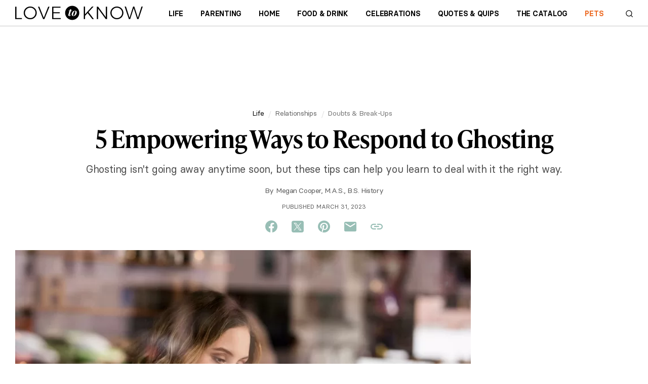

--- FILE ---
content_type: application/javascript
request_url: https://htlbid.com/v3/LoveToKnow.com/bridge-htlbid.js
body_size: 155721
content:
/*! For license information please see main.js.LICENSE.txt */
const currentScript=document.currentScript;function getCookie(e){const t=document.cookie.split("; ");for(const i of t){const[t,n]=i.split("=");if(t===e)return decodeURIComponent(n)}return null}function getUrlParam(e){const t=window.location.search.match(`[?&]${e}(?:&|$|=([^&]*))`);return t?t[1]?decodeURIComponent(t[1]):"":null}function getHashParam(e){const t=window.location.hash.match(`[#&]${e}(?:&|$|=([^&]*))`);return t?t[1]?decodeURIComponent(t[1]):"":null}const htlDevIsSet=getCookie("htl_dev")||getUrlParam("htl_dev")||getHashParam("htl_dev");if(htlDevIsSet&&!new URL(document.currentScript.src).searchParams.has("testing")){const e="https://localhost:8888/htlbid.js?testing=true",t=document.createElement("script");t.src=e,t.async=!1,document.currentScript.after(t);const i="htlbid.js -- bailing to load script from another environment";throw console.log(i),new Error(i)}(()=>{var e={394:(e,t,i)=>{i(183);const{loadApsTag:n}=i(677),{processCommandQueue:r}=i(472),{events:a}=i(502),{gptEnqueue:s}=i(565),{installGptBridge:o}=i(531),d=i(345),l=i(248),{loadAsyncScript:c}=i(621);e.exports=e=>{c("https://securepubads.g.doubleclick.net/tag/js/gpt.js"),window.googletag=window.googletag||{},window.googletag.cmd=window.googletag.cmd||[];const t=new l(e);a.state=t,s((i=>{i.pubads().setCentering(!0),e.gamCollapseEmptyDivs&&i.pubads().collapseEmptyDivs(),i.pubads().disableInitialLoad(),i.pubads().enableSingleRequest(),i.enableServices(),o(t)})),d.info("Main.config",t.config),t.config.loadAps&&n(t.config),a.emit("init").then((()=>a.emit("pageview"))).then((()=>{t.cmd=window.htlbid.cmd,window.htlbid=t,r(t)}))}},183:(e,t,i)=>{i(668);const{events:n}=i(502),{isValidBannerSize:r}=i(621);n.on("init",(function(e){let{state:t}=e;window.pbjs.onEvent("bidWon",(e=>{const i=t.getSlotById(e.adUnitCode);i&&r(e.width,e.height)&&(i.setWidth(e.width),i.setHeight(e.height))}))}))},482:()=>{if(window.pbjs&&window.pbjs.libLoaded)try{window.pbjs.getConfig("debug")&&console.warn("Attempted to load a copy of Prebid.js that clashes with the existing 'pbjs' instance. Load aborted.")}catch(e){}else(()=>{var e,t={433:(e,t,i)=>{function n(e,t,i,n,r){for(t=t.split?t.split("."):t,n=0;n<t.length;n++)e=e?e[t[n]]:r;return e===r?i:e}i.d(t,{A:()=>n})},8128:e=>{o.SYNC=1,o.ASYNC=2,o.QUEUE=4;var t="fun-hooks",i=Object.freeze({useProxy:!0,ready:0}),n=new WeakMap,r="2,1,0"===[1].reduce((function(e,t,i){return[e,t,i]}),2).toString()?Array.prototype.reduce:function(e,t){var i,n=Object(this),r=n.length>>>0,a=0;if(t)i=t;else{for(;a<r&&!(a in n);)a++;i=n[a++]}for(;a<r;)a in n&&(i=e(i,n[a],a,n)),a++;return i};function a(e,t){return Array.prototype.slice.call(e,t)}var s=Object.assign||function(e){return r.call(a(arguments,1),(function(e,t){return t&&Object.keys(t).forEach((function(i){e[i]=t[i]})),e}),e)};function o(e){var d,l={},c=[];function u(e,t){return"function"==typeof e?g.call(null,"sync",e,t):"string"==typeof e&&"function"==typeof t?g.apply(null,arguments):"object"==typeof e?p.apply(null,arguments):void 0}function p(e,t,i){var n=!0;void 0===t&&(t=Object.getOwnPropertyNames(e),n=!1);var r={},a=["constructor"];do{(t=t.filter((function(t){return!("function"!=typeof e[t]||-1!==a.indexOf(t)||t.match(/^_/))}))).forEach((function(t){var n=t.split(":"),a=n[0],s=n[1]||"sync";if(!r[a]){var o=e[a];r[a]=e[a]=g(s,o,i?[i,a]:void 0)}})),e=Object.getPrototypeOf(e)}while(n&&e);return r}function f(e){var i=Array.isArray(e)?e:e.split(".");return r.call(i,(function(n,r,a){var s=n[r],o=!1;return s||(a===i.length-1?(d||c.push((function(){o||console.warn(t+": referenced '"+e+"' but it was never created")})),n[r]=m((function(e){n[r]=e,o=!0}))):n[r]={})}),l)}function m(e){var t=[],i=[],r=function(){},a={before:function(e,i){return d.call(this,t,"before",e,i)},after:function(e,t){return d.call(this,i,"after",e,t)},getHooks:function(e){var n=t.concat(i);"object"==typeof e&&(n=n.filter((function(t){return Object.keys(e).every((function(i){return t[i]===e[i]}))})));try{s(n,{remove:function(){return n.forEach((function(e){e.remove()})),this}})}catch(e){console.error("error adding `remove` to array, did you modify Array.prototype?")}return n},removeAll:function(){return this.getHooks().remove()}},o={install:function(n,a,s){this.type=n,r=s,s(t,i),e&&e(a)}};return n.set(a.after,o),a;function d(e,n,a,s){var o={hook:a,type:n,priority:s||10,remove:function(){var n=e.indexOf(o);-1!==n&&(e.splice(n,1),r(t,i))}};return e.push(o),e.sort((function(e,t){return t.priority-e.priority})),r(t,i),this}}function g(i,r,l){var u=r.after&&n.get(r.after);if(u){if(u.type!==i)throw t+": recreated hookable with different type";return r}var p,g,h=l?f(l):m(),b={get:function(e,t){return h[t]||Reflect.get.apply(Reflect,arguments)}};return d||c.push(y),e.useProxy&&"function"==typeof Proxy&&Proxy.revocable?g=new Proxy(r,b):(g=function(){return b.apply?b.apply(r,this,a(arguments)):r.apply(this,arguments)},s(g,h)),n.get(g.after).install(i,g,(function(e,t){var n,r=[];function s(e){r.push(e.hook)}e.length||t.length?(e.forEach(s),n=r.push(void 0)-1,t.forEach(s),p=function(e,t,s){var o,d=0,l="async"===i&&"function"==typeof s[s.length-1]&&s.pop();function c(e){"sync"===i?o=e:l&&l.apply(null,arguments)}function u(e){if(r[d]){var n=a(arguments);return u.bail=c,n.unshift(u),r[d++].apply(t,n)}"sync"===i?o=e:l&&l.apply(null,arguments)}return r[n]=function(){var n=a(arguments,1);"async"===i&&l&&(delete u.bail,n.push(u));var r=e.apply(t,n);"sync"===i&&u(r)},u.apply(null,s),o}):p=void 0,y()})),g;function y(){!d&&("sync"!==i||e.ready&o.SYNC)&&("async"!==i||e.ready&o.ASYNC)?"sync"!==i&&e.ready&o.QUEUE?b.apply=function(){var e=arguments;c.push((function(){g.apply(e[1],e[2])}))}:b.apply=function(){throw t+": hooked function not ready"}:b.apply=p}}return(e=s({},i,e)).ready?u.ready=function(){d=!0,function(e){for(var t;t=e.shift();)t()}(c)}:d=!0,u.get=f,u}e.exports=o},3172:(e,t,i)=>{function n(e,t,i){t.split&&(t=t.split("."));for(var n,r,a=0,s=t.length,o=e;a<s&&"__proto__"!=(r=""+t[a++])&&"constructor"!==r&&"prototype"!==r;)o=o[r]=a===s?i:typeof(n=o[r])==typeof t?n:0*t[a]!=0||~(""+t[a]).indexOf(".")?{}:[]}i.d(t,{J:()=>n})},5751:(e,t,i)=>{function n(e){var t,i,r;if(Array.isArray(e)){for(i=Array(t=e.length);t--;)i[t]=(r=e[t])&&"object"==typeof r?n(r):r;return i}if("[object Object]"===Object.prototype.toString.call(e)){for(t in i={},e)"__proto__"===t?Object.defineProperty(i,t,{value:n(e[t]),configurable:!0,enumerable:!0,writable:!0}):i[t]=(r=e[t])&&"object"==typeof r?n(r):r;return i}return e}i.d(t,{Q:()=>n})}},i={};function n(e){var r=i[e];if(void 0!==r)return r.exports;var a=i[e]={exports:{}};return t[e].call(a.exports,a,a.exports,n),a.exports}n.m=t,e=[],n.O=(t,i,r,a)=>{if(!i){var s=1/0;for(c=0;c<e.length;c++){i=e[c][0],r=e[c][1],a=e[c][2];for(var o=!0,d=0;d<i.length;d++)(!1&a||s>=a)&&Object.keys(n.O).every((e=>n.O[e](i[d])))?i.splice(d--,1):(o=!1,a<s&&(s=a));if(o){e.splice(c--,1);var l=r();void 0!==l&&(t=l)}}return t}a=a||0;for(var c=e.length;c>0&&e[c-1][2]>a;c--)e[c]=e[c-1];e[c]=[i,r,a]},n.n=e=>{var t=e&&e.__esModule?()=>e.default:()=>e;return n.d(t,{a:t}),t},n.d=(e,t)=>{for(var i in t)n.o(t,i)&&!n.o(e,i)&&Object.defineProperty(e,i,{enumerable:!0,get:t[i]})},n.g=function(){if("object"==typeof globalThis)return globalThis;try{return this||new Function("return this")()}catch(e){if("object"==typeof window)return window}}(),n.o=(e,t)=>Object.prototype.hasOwnProperty.call(e,t),(()=>{var e={673:0};n.O.j=t=>0===e[t];var t=(t,i)=>{var r,a,s=i[0],o=i[1],d=i[2],l=0;if(s.some((t=>0!==e[t]))){for(r in o)n.o(o,r)&&(n.m[r]=o[r]);if(d)var c=d(n)}for(t&&t(i);l<s.length;l++)a=s[l],n.o(e,a)&&e[a]&&e[a][0](),e[a]=0;return n.O(c)},i=self.pbjsChunk=self.pbjsChunk||[];i.forEach(t.bind(null,0)),i.push=t.bind(null,i.push.bind(i))})();var r=n.O(void 0,[802,85],(()=>n(8261)));r=n.O(r)})(),(self.pbjsChunk=self.pbjsChunk||[]).push([[802],{5789:(e,t,i)=>{i.d(t,{A4:()=>c,J7:()=>u,Pg:()=>p});var n=i(1580),r=i(1069),a=i(5901),s=i(7873),o=i(5569);const d=(0,s.m)(),l="outstream";function c(e){const{url:t,config:i,id:s,callback:c,loaded:u,adUnitCode:p,renderNow:f}=e;this.url=t,this.config=i,this.handlers={},this.id=s,this.renderNow=f,this.loaded=u,this.cmd=[],this.push=e=>{"function"==typeof e?this.loaded?e.call():this.cmd.push(e):(0,r.vV)("Commands given to Renderer.push must be wrapped in a function")},this.callback=c||(()=>{this.loaded=!0,this.process()}),this.render=function(){const e=arguments,i=()=>{this._render?this._render.apply(this,e):(0,r.JE)("No render function was provided, please use .setRender on the renderer")};!function(e){const t=d.adUnits,i=(0,a.I6)(t,(t=>t.code===e));if(!i)return!1;const n=i?.renderer,r=!!(n&&n.url&&n.render),s=i?.mediaTypes?.video?.renderer,o=!!(s&&s.url&&s.render);return!!(r&&!0!==n.backupOnly||o&&!0!==s.backupOnly)}(p)?f?i():(this.cmd.unshift(i),(0,n.R)(t,o.tp,l,this.callback,this.documentContext)):((0,r.JE)(`External Js not loaded by Renderer since renderer url and callback is already defined on adUnit ${p}`),i())}.bind(this)}function u(e){return!(!e||!e.url&&!e.renderNow)}function p(e,t,i){let n=null;e.config&&e.config.documentResolver&&(n=e.config.documentResolver(t,document,i)),n||(n=document),e.documentContext=n,e.render(t,e.documentContext)}c.install=function(e){let{url:t,config:i,id:n,callback:r,loaded:a,adUnitCode:s,renderNow:o}=e;return new c({url:t,config:i,id:n,callback:r,loaded:a,adUnitCode:s,renderNow:o})},c.prototype.getConfig=function(){return this.config},c.prototype.setRender=function(e){this._render=e},c.prototype.setEventHandlers=function(e){this.handlers=e},c.prototype.handleVideoEvent=function(e){let{id:t,eventName:i}=e;"function"==typeof this.handlers[i]&&this.handlers[i](),(0,r.OG)(`Prebid Renderer event for id ${t} type ${i}`)},c.prototype.process=function(){for(;this.cmd.length>0;)try{this.cmd.shift().call()}catch(e){(0,r.vV)("Error processing Renderer command: ",e)}}},6811:(e,t,i)=>{i.d(t,{DL:()=>c,Ml:()=>r,Ue:()=>n,VJ:()=>p,hE:()=>u,hq:()=>l,mo:()=>d,pY:()=>f,qX:()=>a,uc:()=>o,yl:()=>s});const n="accessDevice",r="syncUser",a="enrichUfpd",s="enrichEids",o="fetchBids",d="reportAnalytics",l="transmitEids",c="transmitUfpd",u="transmitPreciseGeo",p="transmitTid",f="loadExternalScript"},3441:(e,t,i)=>{i.d(t,{s:()=>r});var n=i(1445);const r=(0,i(2604).ZI)((e=>n.Ay.resolveAlias(e)))},5569:(e,t,i)=>{i.d(t,{Tn:()=>o,fW:()=>a,tW:()=>r,tp:()=>n,zu:()=>s});const n="prebid",r="bidder",a="userId",s="rtd",o="analytics"},2604:(e,t,i)=>{i.d(t,{Dk:()=>s,Ii:()=>a,TQ:()=>f,XG:()=>c,ZI:()=>m,Zw:()=>l,bt:()=>u,e3:()=>p,iK:()=>o,q7:()=>d});var n=i(5569),r=i(9214);const a="component",s=a+"Type",o=a+"Name",d="adapterCode",l="storageType",c="configName",u="syncType",p="syncUrl",f="_config";function m(e){return function(t,i,r){const l={[s]:t,[o]:i,[a]:`${t}.${i}`};return t===n.tW&&(l[d]=e(i)),g(Object.assign(l,r))}}const g=(0,r.A_)("sync",(e=>e))},6953:(e,t,i)=>{i.d(t,{Vx:()=>d,l7:()=>o,p4:()=>h,$V:()=>g,nl:()=>f,ZP:()=>b,$p:()=>y,uD:()=>m});var n=i(433),r=i(3272),a=i(5139),s=i(6811);const o=["data","ext.data","yob","gender","keywords","kwarray","id","buyeruid","customdata"].map((e=>`user.${e}`)).concat("device.ext.cdep"),d=["user.eids","user.ext.eids"],l=["user.geo.lat","user.geo.lon","device.geo.lat","device.geo.lon"],c=["device.ip"],u=["device.ipv6"];function p(e){return Object.assign({get(){},run(e,t,i,n,r){const a=i&&i[n];if(g(a)&&r()){const e=this.get(a);void 0===e?delete i[n]:i[n]=e}}},e)}function f(e){return e.forEach((e=>{e.paths=e.paths.map((e=>{const t=e.split("."),i=t.pop();return[t.length>0?t.join("."):null,i]}))})),function(t,i){const r=[];for(var a=arguments.length,s=new Array(a>2?a-2:0),o=2;o<a;o++)s[o-2]=arguments[o];const d=m(t,...s);return e.forEach((e=>{if(!1!==t[e.name])for(const[a,s]of e.paths){const o=null==a?i:(0,n.A)(i,a);if(r.push(e.run(i,a,o,s,d.bind(null,e))),!1===t[e.name])return}})),r.filter((e=>null!=e))}}function m(e){for(var t=arguments.length,i=new Array(t>1?t-1:0),n=1;n<t;n++)i[n-1]=arguments[n];return function(t){return e.hasOwnProperty(t.name)||(e[t.name]=!!t.applies(...i)),e[t.name]}}function g(e){return null!=e&&("object"!=typeof e||Object.keys(e).length>0)}function h(e){let t=arguments.length>1&&void 0!==arguments[1]?arguments[1]:a.io;return function(i){return!t(e,i)}}function b(){let e=arguments.length>0&&void 0!==arguments[0]?arguments[0]:a.io;return[{name:s.DL,paths:o,applies:h(s.DL,e)},{name:s.hq,paths:d,applies:h(s.hq,e)},{name:s.hE,paths:l,applies:h(s.hE,e),get:e=>Math.round(100*(e+Number.EPSILON))/100},{name:s.hE,paths:c,applies:h(s.hE,e),get:e=>function(e){if(!e)return null;let t=e.split(".").map(Number);if(4!=t.length)return null;let i=[];for(let e=0;e<4;e++){let t=Math.max(0,Math.min(8,24-8*e));i.push(255<<8-t&255)}return t.map(((e,t)=>e&i[t])).join(".")}(e)},{name:s.hE,paths:u,applies:h(s.hE,e),get:e=>function(e){if(!e)return null;let t=e.split(":").map((e=>parseInt(e,16)));for(t=t.map((e=>isNaN(e)?0:e));t.length<8;)t.push(0);if(8!=t.length)return null;let i=[];for(let e=0;e<8;e++){let t=Math.max(0,Math.min(16,64-16*e));i.push(65535<<16-t&65535)}return t.map(((e,t)=>e&i[t])).map((e=>e.toString(16))).join(":")}(e)},{name:s.VJ,paths:["source.tid"],applies:h(s.VJ,e)}].map(p)}const y=function(){let e=arguments.length>0&&void 0!==arguments[0]?arguments[0]:a.io;const t=f(b(e)),i=f(function(){let e=arguments.length>0&&void 0!==arguments[0]?arguments[0]:a.io;return[{name:s.hq,paths:["userId","userIdAsEids"],applies:h(s.hq,e)},{name:s.VJ,paths:["ortb2Imp.ext.tid"],applies:h(s.VJ,e)}].map(p)}(e));return function(e){const n={};return{ortb2:i=>(t(n,i,e),i),bidRequest:t=>(i(n,t,e),t)}}}();(0,a.qB)(s.VJ,"enableTIDs config",(()=>{if(!r.$W.getConfig("enableTIDs"))return{allow:!1,reason:"TIDs are disabled"}}))},5139:(e,t,i)=>{i.d(t,{io:()=>s,qB:()=>a});var n=i(1069),r=i(2604);const[a,s]=function(){let e=arguments.length>0&&void 0!==arguments[0]?arguments[0]:(0,n.h0)("Activity control:");const t={};function i(e){return t[e]=t[e]||[]}function a(t,i,n,a){let s;try{s=n(a)}catch(n){e.logError(`Exception in rule ${i} for '${t}'`,n),s={allow:!1,reason:n}}return s&&Object.assign({activity:t,name:i,component:a[r.Ii]},s)}const s={};function o(t){let{activity:i,name:n,allow:r,reason:a,component:o}=t;const d=`${n} ${r?"allowed":"denied"} '${i}' for '${o}'${a?":":""}`,l=s.hasOwnProperty(d);if(l&&clearTimeout(s[d]),s[d]=setTimeout((()=>delete s[d]),1e3),!l){const t=[d];a&&t.push(a),(r?e.logInfo:e.logWarn).apply(e,t)}}return[function(e,t,n){let r=arguments.length>3&&void 0!==arguments[3]?arguments[3]:10;const a=i(e),s=a.findIndex((e=>{let[t]=e;return r<t})),o=[r,t,n];return a.splice(s<0?a.length:s,0,o),function(){const e=a.indexOf(o);e>=0&&a.splice(e,1)}},function(e,t){let n,r;for(const[s,d,l]of i(e)){if(n!==s&&r)break;n=s;const i=a(e,d,l,t);if(i){if(!i.allow)return o(i),!1;r=i}}return r&&o(r),!0}]}()},9075:(e,t,i)=>{i.d(t,{$A:()=>T,BS:()=>U,Hh:()=>M,Pk:()=>K,Uc:()=>z,XO:()=>j,bw:()=>O,n6:()=>S,qn:()=>E,vB:()=>B,vW:()=>C,vd:()=>R});var n=i(1069),r=i(5023),a=i(8969),s=i(3272),o=i(5789),d=i(1371),l=i(6881),c=i(6031),u=i(9214),p=i(2449),f=i(5555),m=i(1445),g=i(6894),h=i(7779);const{AD_RENDER_FAILED:b,AD_RENDER_SUCCEEDED:y,STALE_RENDER:v,BID_WON:x,EXPIRED_RENDER:_}=a.qY,{EXCEPTION:I}=a.as,T=(0,u.A_)("sync",(function(e){return(arguments.length>2&&void 0!==arguments[2]?arguments[2]:f.k.resolve()).then((t=>t??l.n.findBidByAdId(e))).catch((()=>{}))})),S=(0,u.A_)("sync",(function(e){r.Ic(x,e),l.n.addWinningBid(e)}));function k(e){let{reason:t,message:i,bid:a,id:s}=e;const o={reason:t,message:i};a&&(o.bid=a,o.adId=a.adId),s&&(o.adId=s),(0,n.vV)(`Error rendering ad (id: ${s}): ${i}`),r.Ic(b,o)}function w(e){let{doc:t,bid:i,id:n}=e;const a={doc:t};i&&(a.bid=i),n&&(a.adId=n),m.Ay.callAdRenderSucceededBidder(i.adapterCode||i.bidder,i),r.Ic(y,a)}function z(e,t){switch(e.event){case a.qY.AD_RENDER_FAILED:k({bid:t,id:t.adId,reason:e.info.reason,message:e.info.message});break;case a.qY.AD_RENDER_SUCCEEDED:w({doc:null,bid:t,id:t.adId});break;default:(0,n.vV)(`Received event request for unsupported event: '${e.event}' (adId: '${t.adId}')`)}}function C(e,t,i){let{resizeFn:n,fireTrackers:r=p.vO}=i;"resizeNativeHeight"===e.action?n(e.width,e.height):r(e,t)}const A={[a.nl.EVENT]:z};A[a.nl.NATIVE]=C;const R=(0,u.A_)("sync",(function(e,t){const{ad:i,adUrl:r,cpm:a,originalCpm:s,width:o,height:d}=e,l={AUCTION_PRICE:s||a,CLICKTHROUGH:t?.clickUrl||""};return{ad:(0,n.gM)(i,l),adUrl:(0,n.gM)(r,l),width:o,height:d}})),L=(0,u.A_)("sync",(function(e){let{renderFn:t,resizeFn:i,bidResponse:r,options:s,doc:o,isMainDocument:l=o===document&&!(0,n.al)()}=e;const c=r.mediaType===d.G_;if(l||c)return void k({reason:a.as.PREVENT_WRITING_ON_MAIN_DOCUMENT,message:c?"Cannot render video ad without a renderer":"renderAd was prevented from writing to the main document.",bid:r,id:r.adId});const u=R(r,s);t(Object.assign({adId:r.adId},u));const{width:p,height:f}=u;null!=(p??f)&&i(p,f)}));function O(e){let{renderFn:t,resizeFn:i,adId:o,options:d,bidResponse:l,doc:c}=e;M(l,(()=>{if(null!=l){if((l.status!==a.tl.RENDERED||((0,n.JE)(`Ad id ${o} has been rendered before`),r.Ic(v,l),!s.$W.getConfig("auctionOptions")?.suppressStaleRender))&&(h.uW.isBidNotExpired(l)||((0,n.JE)(`Ad id ${o} has been expired`),r.Ic(_,l),!s.$W.getConfig("auctionOptions")?.suppressExpiredRender)))try{L({renderFn:t,resizeFn:i,bidResponse:l,options:d,doc:c})}catch(e){k({reason:a.as.EXCEPTION,message:e.message,id:o,bid:l})}}else k({reason:a.as.CANNOT_FIND_AD,message:`Cannot find ad '${o}'`,id:o})}))}function E(e){const t=(0,g.BO)(e.metrics);t.checkpoint("bidRender"),t.timeBetween("bidWon","bidRender","render.deferred"),t.timeBetween("auctionEnd","bidRender","render.pending"),t.timeBetween("requestBids","bidRender","render.e2e"),e.status=a.tl.RENDERED}L.before((function(e,t){const{bidResponse:i,doc:n}=t;(0,o.J7)(i.renderer)?((0,o.Pg)(i.renderer,i,n),w({doc:n,bid:i,id:i.adId}),e.bail()):e(t)}),100);const D=new WeakMap,P=new WeakSet;function M(e,t){null!=e?(D.set(e,t),e.deferRendering||B(e),K(e)):t()}function K(e){P.has(e)||(P.add(e),S(e))}function B(e){const t=D.get(e);t&&(t(),E(e),D.delete(e))}function U(e,t,i){let r;function s(e,i){k(Object.assign({id:t,bid:r},{reason:e,message:i}))}function o(t,i){e.defaultView&&e.defaultView.frameElement&&(t&&(e.defaultView.frameElement.width=t),i&&(e.defaultView.frameElement.height=i))}const d=(l={resizeFn:o},function(e,t,i){A.hasOwnProperty(e)&&A[e](t,i,l)});var l;function u(t){t.ad?(e.write(t.ad),e.close(),w({doc:e,bid:r,id:r.adId})):(0,c.H)(r).then((i=>i(t,{sendMessage:(e,t)=>d(e,t,r),mkFrame:n.hw},e.defaultView))).then((()=>w({doc:e,bid:r,id:r.adId})),(e=>{s(e?.reason||a.as.EXCEPTION,e?.message),e?.stack&&(0,n.vV)(e)}));const i=document.createComment(`Creative ${r.creativeId} served by ${r.bidder} Prebid.js Header Bidding`);(0,n._s)(i,e,"html")}try{t&&e?T(t).then((n=>{r=n,O({renderFn:u,resizeFn:o,adId:t,options:{clickUrl:i?.clickThrough},bidResponse:n,doc:e})})):s(a.as.MISSING_DOC_OR_ADID,"missing "+(t?"doc":"adId"))}catch(e){s(I,e.message)}}function j(){if(!window.frames[a.IY])if(document.body){const e=(0,n.CA)();e.name=a.IY,document.body.appendChild(e)}else window.requestAnimationFrame(j)}},1445:(e,t,i)=>{i.d(t,{Ay:()=>N,pX:()=>j});var n=i(1069),r=i(2449),a=i(9115),s=i(8044),o=i(3272),d=i(9214),l=i(5901);let c={};function u(e,t,i){let n=function(e,t){let i=c[e]=c[e]||{bidders:{}};return t?i.bidders[t]=i.bidders[t]||{}:i}(e,i);return n[t]=(n[t]||0)+1,n[t]}function p(e){return u(e,"auctionsCounter")}function f(e){return c?.[e]?.requestsCounter||0}function m(e,t){return c?.[e]?.bidders?.[t]?.requestsCounter||0}function g(e,t){return c?.[e]?.bidders?.[t]?.winsCounter||0}function h(e){return c?.[e]?.auctionsCounter||0}var b=i(7934),y=i(6916),v=i(5023),x=i(8969),_=i(6894),I=i(6881),T=i(5569),S=i(5139),k=i(6811),w=i(2604),z=i(6953);const C="pbsBidAdapter",A={CLIENT:"client",SERVER:"server"},R={isAllowed:S.io,redact:z.$p};let L={},O=L.bidderRegistry={},E=L.aliasRegistry={},D=[];o.$W.getConfig("s2sConfig",(e=>{e&&e.s2sConfig&&(D=(0,n.cy)(e.s2sConfig)?e.s2sConfig:[e.s2sConfig])}));var P={};const M=(0,w.ZI)((e=>L.resolveAlias(e))),K=(0,d.A_)("sync",(function(e){let{bidderCode:t,auctionId:i,bidderRequestId:r,adUnits:a,src:s,metrics:o}=e;return a.reduce(((e,a)=>{const d=a.bids.filter((e=>e.bidder===t));return null==t&&0===d.length&&null!=a.s2sBid&&d.push({bidder:null}),e.push(d.reduce(((e,d)=>{const l=null==(d=Object.assign({},d,{ortb2Imp:(0,n.D9)({},a.ortb2Imp,d.ortb2Imp)},(0,n.SH)(a,["nativeParams","nativeOrtbRequest","mediaType","renderer"]))).mediaTypes?a.mediaTypes:d.mediaTypes;return(0,n.wD)(l)?d=Object.assign({},d,{mediaTypes:l}):(0,n.vV)(`mediaTypes is not correctly configured for adunit ${a.code}`),"client"===s&&function(e,t){u(e,"requestsCounter",t)}(a.code,t),e.push(Object.assign({},d,{adUnitCode:a.code,transactionId:a.transactionId,adUnitId:a.adUnitId,sizes:l?.banner?.sizes||l?.video?.playerSize||[],bidId:d.bid_id||(0,n.s0)(),bidderRequestId:r,auctionId:i,src:s,metrics:o,auctionsCount:h(a.code),bidRequestsCount:f(a.code),bidderRequestsCount:m(a.code,d.bidder),bidderWinsCount:g(a.code,d.bidder),deferBilling:!!a.deferBilling})),e}),[])),e}),[]).reduce(n.Bq,[]).filter((e=>""!==e))}),"getBids"),B=(0,d.A_)("sync",(function(e,t){let{getS2SBidders:i=j}=arguments.length>2&&void 0!==arguments[2]?arguments[2]:{};if(null==t)return e;{const n=i(t);return e.filter((e=>n.has(e.bidder)))}}),"filterBidsForAdUnit"),U=(0,d.A_)("sync",((e,t)=>e),"setupAdUnitMediaTypes");function j(e){(0,n.cy)(e)||(e=[e]);const t=new Set([null]);return e.filter((e=>e&&e.enabled)).flatMap((e=>e.bidders)).forEach((e=>t.add(e))),t}const q=(0,d.A_)("sync",(function(e,t){let{getS2SBidders:i=j}=arguments.length>2&&void 0!==arguments[2]?arguments[2]:{};const r=i(t);return(0,n.ZA)(e).reduce(((e,t)=>(e[r.has(t)?A.SERVER:A.CLIENT].push(t),e)),{[A.CLIENT]:[],[A.SERVER]:[]})}),"partitionBidders");function $(e,t){const i=O[e],n=i?.getSpec&&i.getSpec();if(n&&n[t]&&"function"==typeof n[t])return[n,n[t]]}function F(e,t,i,r){try{(0,n.fH)(`Invoking ${e}.${t}`);for(var a=arguments.length,s=new Array(a>4?a-4:0),d=4;d<a;d++)s[d-4]=arguments[d];o.$W.runWithBidder(e,r.bind(i,...s))}catch(i){(0,n.JE)(`Error calling ${t} of ${e}`)}}function V(e,t,i){if(i?.source!==x.RW.SRC){const n=$(e,t);null!=n&&F(e,t,...n,i)}}L.makeBidRequests=(0,d.A_)("sync",(function(e,t,i,a,s){let d=arguments.length>5&&void 0!==arguments[5]?arguments[5]:{},c=arguments.length>6?arguments[6]:void 0;c=(0,_.BO)(c),v.Ic(x.qY.BEFORE_REQUEST_BIDS,e),(0,r.nk)(e),e.map((e=>e.code)).filter(n.hj).forEach(p),e.forEach((e=>{(0,n.Qd)(e.mediaTypes)||(e.mediaTypes={}),e.bids=e.bids.filter((e=>!e.bidder||R.isAllowed(k.uc,M(T.tW,e.bidder)))),u(e.code,"requestsCounter")})),e=U(e,s);let{[A.CLIENT]:f,[A.SERVER]:m}=q(e,D);o.$W.getConfig("bidderSequence")===o.Ov&&(f=(0,n.k4)(f));const g=(0,b.EN)();let h=[];const I=d.global||{},S=d.bidder||{};function z(e,t){const r=R.redact(null!=t?t:M(T.tW,e.bidderCode)),a=Object.freeze(r.ortb2((0,n.D9)({source:{tid:i}},I,S[e.bidderCode])));return e.ortb2=a,e.bids=e.bids.map((e=>(e.ortb2=a,r.bidRequest(e)))),e}D.forEach((r=>{const a=function(e){return M(T.tp,C,{[w.XG]:e.configName})}(r);if(r&&r.enabled&&R.isAllowed(k.uc,a)){let{adUnits:s,hasModuleBids:o}=function(e,t){let i=(0,n.Go)(e),r=!1;return i.forEach((e=>{const i=e.bids.filter((e=>e.module===C&&e.params?.configName===t.configName));1===i.length?(e.s2sBid=i[0],r=!0,e.ortb2Imp=(0,n.D9)({},e.s2sBid.ortb2Imp,e.ortb2Imp)):i.length>1&&(0,n.JE)('Multiple "module" bids for the same s2s configuration; all will be ignored',i),e.bids=B(e.bids,t).map((e=>(e.bid_id=(0,n.s0)(),e)))})),i=i.filter((e=>0!==e.bids.length||null!=e.s2sBid)),{adUnits:i,hasModuleBids:r}}(e,r),d=(0,n.lk)();(0===m.length&&o?[null]:m).forEach((e=>{const o=(0,n.s0)(),l=c.fork(),u=z({bidderCode:e,auctionId:i,bidderRequestId:o,uniquePbsTid:d,bids:K({bidderCode:e,auctionId:i,bidderRequestId:o,adUnits:(0,n.Go)(s),src:x.RW.SRC,metrics:l}),auctionStart:t,timeout:r.timeout,src:x.RW.SRC,refererInfo:g,metrics:l},a);0!==u.bids.length&&h.push(u)})),s.forEach((e=>{let t=e.bids.filter((e=>(0,l.I6)(h,(t=>(0,l.I6)(t.bids,(t=>t.bidId===e.bid_id))))));e.bids=t})),h.forEach((e=>{void 0===e.adUnitsS2SCopy&&(e.adUnitsS2SCopy=s.filter((e=>e.bids.length>0||null!=e.s2sBid)))}))}}));let L=function(e){let t=(0,n.Go)(e);return t.forEach((e=>{e.bids=B(e.bids,null)})),t=t.filter((e=>0!==e.bids.length)),t}(e);return f.forEach((e=>{const r=(0,n.s0)(),o=c.fork(),d=z({bidderCode:e,auctionId:i,bidderRequestId:r,bids:K({bidderCode:e,auctionId:i,bidderRequestId:r,adUnits:(0,n.Go)(L),labels:s,src:"client",metrics:o}),auctionStart:t,timeout:a,refererInfo:g,metrics:o}),l=O[e];l||(0,n.vV)(`Trying to make a request for bidder that does not exist: ${e}`),l&&d.bids&&0!==d.bids.length&&h.push(d)})),h.forEach((e=>{y.mW.getConsentData()&&(e.gdprConsent=y.mW.getConsentData()),y.t6.getConsentData()&&(e.uspConsent=y.t6.getConsentData()),y.ad.getConsentData()&&(e.gppConsent=y.ad.getConsentData())})),h}),"makeBidRequests"),L.callBids=function(e,t,i,r,a,d,l){let c=arguments.length>7&&void 0!==arguments[7]?arguments[7]:{};if(!t.length)return void(0,n.JE)("callBids executed with no bidRequests.  Were they filtered by labels or sizing?");let[u,p]=t.reduce(((e,t)=>(e[Number(void 0!==t.src&&t.src===x.RW.SRC)].push(t),e)),[[],[]]);var f=[];p.forEach((e=>{for(var t=-1,i=0;i<f.length;++i)if(e.uniquePbsTid===f[i].uniquePbsTid){t=i;break}t<=-1&&f.push(e)}));let m=0;D.forEach((e=>{if(e&&f[m]&&j(e).has(f[m].bidderCode)){const t=(0,s.g4)(d,a?{request:a.request.bind(null,"s2s"),done:a.done}:void 0);let o=e.bidders;const u=O[e.adapter];let g=f[m].uniquePbsTid,h=f[m].adUnitsS2SCopy,b=p.filter((e=>e.uniquePbsTid===g));if(u){let a={ad_units:h,s2sConfig:e,ortb2Fragments:c,requestBidsTimeout:d};if(a.ad_units.length){let e=b.map((e=>(e.start=(0,n.vE)(),function(t){t||l(e.bidderRequestId),r.apply(e,arguments)})));const s=(0,n.ZA)(a.ad_units).filter((e=>o.includes(e)));(0,n.OG)(`CALLING S2S HEADER BIDDERS ==== ${s.length>0?s.join(", "):'No bidder specified, using "ortb2Imp" definition(s) only'}`),b.forEach((e=>{v.Ic(x.qY.BID_REQUESTED,{...e,tid:e.auctionId})})),u.callBids(a,p,i,(t=>e.forEach((e=>e(t)))),t)}}else(0,n.vV)("missing "+e.adapter);m++}})),u.forEach((e=>{e.start=(0,n.vE)();const t=O[e.bidderCode];o.$W.runWithBidder(e.bidderCode,(()=>{(0,n.OG)("CALLING BIDDER"),v.Ic(x.qY.BID_REQUESTED,e)}));let c=(0,s.g4)(d,a?{request:a.request.bind(null,e.bidderCode),done:a.done}:void 0);const u=r.bind(e);try{o.$W.runWithBidder(e.bidderCode,t.callBids.bind(t,e,i,u,c,(()=>l(e.bidderRequestId)),o.$W.callbackWithBidder(e.bidderCode)))}catch(t){(0,n.vV)(`${e.bidderCode} Bid Adapter emitted an uncaught error when parsing their bidRequest`,{e:t,bidRequest:e}),u()}}))},L.videoAdapters=[],L.registerBidAdapter=function(e,t){let{supportedMediaTypes:i=[]}=arguments.length>2&&void 0!==arguments[2]?arguments[2]:{};e&&t?"function"==typeof e.callBids?(O[t]=e,y.o2.register(T.tW,t,e.getSpec?.().gvlid),(0,l.mK)(i,"video")&&L.videoAdapters.push(t),(0,l.mK)(i,"native")&&r.mT.push(t)):(0,n.vV)("Bidder adaptor error for bidder code: "+t+"bidder must implement a callBids() function"):(0,n.vV)("bidAdapter or bidderCode not specified")},L.aliasBidAdapter=function(e,t,i){if(void 0===O[t]){let s=O[e];if(void 0===s){const i=[];D.forEach((n=>{if(n.bidders&&n.bidders.length){const r=n&&n.bidders;n&&(0,l.mK)(r,t)?E[t]=e:i.push(e)}})),i.forEach((e=>{(0,n.vV)('bidderCode "'+e+'" is not an existing bidder.',"adapterManager.aliasBidAdapter")}))}else try{let o,d=function(e){let t=[];return(0,l.mK)(L.videoAdapters,e)&&t.push("video"),(0,l.mK)(r.mT,e)&&t.push("native"),t}(e);if(s.constructor.prototype!=Object.prototype)o=new s.constructor,o.setBidderCode(t);else{const{useBaseGvlid:r=!1}=i||{};let d=s.getSpec();const l=r?d.gvlid:i?.gvlid;null==l&&null!=d.gvlid&&(0,n.JE)(`Alias '${t}' will NOT re-use the GVL ID of the original adapter ('${d.code}', gvlid: ${d.gvlid}). Functionality that requires TCF consent may not work as expected.`);let c=i&&i.skipPbsAliasing;o=(0,a.xb)(Object.assign({},d,{code:t,gvlid:l,skipPbsAliasing:c})),E[t]=e}L.registerBidAdapter(o,t,{supportedMediaTypes:d})}catch(t){(0,n.vV)(e+" bidder does not currently support aliasing.","adapterManager.aliasBidAdapter")}}else(0,n.OG)('alias name "'+t+'" has been already specified.')},L.resolveAlias=function(e){let t,i=e;for(;E[i]&&(!t||!t.has(i));)i=E[i],(t=t||new Set).add(i);return i},L.registerAnalyticsAdapter=function(e){let{adapter:t,code:i,gvlid:r}=e;t&&i?"function"==typeof t.enableAnalytics?(t.code=i,P[i]={adapter:t,gvlid:r},y.o2.register(T.Tn,i,r)):(0,n.vV)(`Prebid Error: Analytics adaptor error for analytics "${i}"\n        analytics adapter must implement an enableAnalytics() function`):(0,n.vV)("Prebid Error: analyticsAdapter or analyticsCode not specified")},L.enableAnalytics=function(e){(0,n.cy)(e)||(e=[e]),e.forEach((e=>{const t=P[e.provider];t&&t.adapter?R.isAllowed(k.mo,M(T.Tn,e.provider,{[w.TQ]:e}))&&t.adapter.enableAnalytics(e):(0,n.vV)(`Prebid Error: no analytics adapter found in registry for '${e.provider}'.`)}))},L.getBidAdapter=function(e){return O[e]},L.getAnalyticsAdapter=function(e){return P[e]},L.callTimedOutBidders=function(e,t,i){t=t.map((t=>(t.params=(0,n.SB)(e,t.adUnitCode,t.bidder),t.timeout=i,t))),t=(0,n.$z)(t,"bidder"),Object.keys(t).forEach((e=>{V(e,"onTimeout",t[e])}))},L.callBidWonBidder=function(e,t,i){t.params=(0,n.SB)(i,t.adUnitCode,t.bidder),u(t.adUnitCode,"winsCounter",t.bidder),V(e,"onBidWon",t)},L.triggerBilling=(()=>{const e=new WeakSet;return t=>{e.has(t)||(e.add(t),t.source===x.RW.SRC&&t.burl&&n.mM.triggerPixel(t.burl),V(t.bidder,"onBidBillable",t))}})(),L.callSetTargetingBidder=function(e,t){V(e,"onSetTargeting",t)},L.callBidViewableBidder=function(e,t){V(e,"onBidViewable",t)},L.callBidderError=function(e,t,i){V(e,"onBidderError",{error:t,bidderRequest:i})},L.callAdRenderSucceededBidder=function(e,t){V(e,"onAdRenderSucceeded",t)},L.callDataDeletionRequest=(0,d.A_)("sync",(function(){for(var e=arguments.length,t=new Array(e),i=0;i<e;i++)t[i]=arguments[i];const r="onDataDeletionRequest";Object.keys(O).filter((e=>!E.hasOwnProperty(e))).forEach((e=>{const i=$(e,r);if(null!=i){const n=I.n.getBidsRequested().filter((t=>function(e){const t=new Set;for(;E.hasOwnProperty(e)&&!t.has(e);)t.add(e),e=E[e];return e}(t.bidderCode)===e));F(e,r,...i,n,...t)}})),Object.entries(P).forEach((e=>{let[i,a]=e;const s=a?.adapter?.[r];if("function"==typeof s)try{s.apply(a.adapter,t)}catch(e){(0,n.vV)(`error calling ${r} of ${i}`,e)}}))}));const N=L},9115:(e,t,i)=>{function n(e){var t=e;return{callBids:function(){},setBidderCode:function(e){t=e},getBidderCode:function(){return t}}}i.d(t,{xb:()=>w,a$:()=>S});var r=i(1445),a=i(3272),s=i(3597),o=i(8230),d=i(2449),l=i(3895),c=i(8969),u=i(5023),p=i(5901),f=i(1069),m=i(9214),g=i(6881),h=i(2693),b=i(6894),y=i(5139),v=i(3441),x=i(5569),_=i(6811);const I=["cpm","ttl","creativeId","netRevenue","currency"],T=["auctionId","transactionId"];function S(e){const t=Array.isArray(e.supportedMediaTypes)?{supportedMediaTypes:e.supportedMediaTypes}:void 0;function i(e){const i=w(e);r.Ay.registerBidAdapter(i,e.code,t)}i(e),Array.isArray(e.aliases)&&e.aliases.forEach((t=>{let n,a,s=t;(0,f.Qd)(t)&&(s=t.code,n=t.gvlid,a=t.skipPbsAliasing),r.Ay.aliasRegistry[s]=e.code,i(Object.assign({},e,{code:s,gvlid:n,skipPbsAliasing:a}))}))}const k=(0,f.Bj)((e=>{let{bidderCode:t}=e;if((0,y.io)(_.VJ,(0,v.s)(x.tW,t)))return{bidRequest:e=>e,bidderRequest:e=>e};function i(e,t,i){return T.includes(t)?null:Reflect.get(e,t,i)}function n(e,t){const i=new Proxy(e,t);return Object.entries(e).filter((e=>{let[t,i]=e;return"function"==typeof i})).forEach((t=>{let[n,r]=t;return i[n]=r.bind(e)})),i}const r=(0,f.Bj)((e=>n(e,{get:i})),(e=>e.bidId));return{bidRequest:r,bidderRequest:e=>n(e,{get:(t,n,a)=>"bids"===n?e.bids.map(r):i(t,n,a)})}}));function w(e){return Object.assign(new n(e.code),{getSpec:function(){return Object.freeze(Object.assign({},e))},registerSyncs:t,callBids:function(i,n,o,m,y,v){if(!Array.isArray(i.bids))return;const x=k(i),_={},S=[];function w(){o(),a.$W.runWithBidder(e.code,(()=>{u.Ic(c.qY.BIDDER_DONE,i),t(S,i.gdprConsent,i.uspConsent,i.gppConsent)}))}const z=L(i).measureTime("validate",(()=>i.bids.filter((t=>function(t){return!!e.isBidRequestValid(t)||((0,f.JE)(`Invalid bid sent to bidder ${e.code}: ${JSON.stringify(t)}`),!1)}(x.bidRequest(t))))));if(0===z.length)return void w();const A={};z.forEach((e=>{A[e.bidId]=e,e.adUnitCode||(e.adUnitCode=e.placementCode)})),C(e,z,i,m,v,{onRequest:e=>u.Ic(c.qY.BEFORE_BIDDER_HTTP,i,e),onResponse:t=>{y(e.code),S.push(t)},onPaapi:e=>{const t=A[e.bidId];t?R(t,e):(0,f.JE)("Received fledge auction configuration for an unknown bidId",e)},onError:(t,n)=>{n.timedOut||y(e.code),r.Ay.callBidderError(e.code,n,i),u.Ic(c.qY.BIDDER_ERROR,{error:n,bidderRequest:i}),(0,f.vV)(`Server call for ${e.code} failed: ${t} ${n.status}. Continuing without bids.`)},onBid:t=>{const i=A[t.requestId];if(i){if(t.adapterCode=i.bidder,function(e,t){let i=h.u.get(t,"allowAlternateBidderCodes")||!1,n=h.u.get(t,"allowedAlternateBidderCodes");return!!(e&&t&&t!==e&&(n=(0,f.cy)(n)?n.map((e=>e.trim().toLowerCase())).filter((e=>!!e)).filter(f.hj):n,!i||(0,f.cy)(n)&&"*"!==n[0]&&!n.includes(e)))}(t.bidderCode,i.bidder))return(0,f.JE)(`${t.bidderCode} is not a registered partner or known bidder of ${i.bidder}, hence continuing without bid. If you wish to support this bidder, please mark allowAlternateBidderCodes as true in bidderSettings.`),void n.reject(i.adUnitCode,t,c.Tf.BIDDER_DISALLOWED);t.originalCpm=t.cpm,t.originalCurrency=t.currency,t.meta=t.meta||Object.assign({},t[i.bidder]),t.deferBilling=i.deferBilling,t.deferRendering=t.deferBilling&&(t.deferRendering??"function"!=typeof e.onBidBillable);const r=Object.assign((0,s.O)(c.XQ.GOOD,i),t,(0,f.Up)(i,T));!function(e,t){const i=(0,b.BO)(t.metrics);i.checkpoint("addBidResponse"),_[e]=!0,i.measureTime("addBidResponse.validate",(()=>function(e,t){let{index:i=g.n.index}=arguments.length>2&&void 0!==arguments[2]?arguments[2]:{};function n(e){return`Invalid bid from ${t.bidderCode}. Ignoring bid: ${e}`}return e?t?function(){let e=Object.keys(t);return I.every((i=>(0,p.mK)(e,i)&&!(0,p.mK)([void 0,null],t[i])))}()?"native"!==t.mediaType||(0,d.Bm)(t,{index:i})?"video"!==t.mediaType||(0,l.vk)(t,{index:i})?!("banner"===t.mediaType&&!function(e,t){let{index:i=g.n.index}=arguments.length>2&&void 0!==arguments[2]?arguments[2]:{};if((t.width||0===parseInt(t.width,10))&&(t.height||0===parseInt(t.height,10)))return t.width=parseInt(t.width,10),t.height=parseInt(t.height,10),!0;const n=i.getBidRequest(t),r=i.getMediaTypes(t),a=n&&n.sizes||r&&r.banner&&r.banner.sizes,s=(0,f.kK)(a);if(1===s.length){const[e,i]=s[0].split("x");return t.width=parseInt(e,10),t.height=parseInt(i,10),!0}return!1}(e,t,{index:i})&&((0,f.vV)(n("Banner bids require a width and height")),1)):((0,f.vV)(n("Video bid does not have required vastUrl or renderer property")),!1):((0,f.vV)(n("Native bid missing some required properties.")),!1):((0,f.vV)(n(`Bidder ${t.bidderCode} is missing required params. Check http://prebid.org/dev-docs/bidder-adapter-1.html for list of params.`)),!1):((0,f.JE)(`Some adapter tried to add an undefined bid for ${e}.`),!1):((0,f.JE)("No adUnitCode was supplied to addBidResponse."),!1)}(e,t)))?n(e,t):n.reject(e,t,c.Tf.INVALID)}(i.adUnitCode,r)}else(0,f.JE)(`Bidder ${e.code} made bid for unknown request ID: ${t.requestId}. Ignoring.`),n.reject(null,t,c.Tf.INVALID_REQUEST_ID)},onCompletion:w})}});function t(t,i,n,r){A(e,t,i,n,r)}}const z=["bids","paapi"],C=(0,m.A_)("sync",(function(e,t,i,n,r,a){let{onRequest:s,onResponse:o,onPaapi:d,onError:l,onBid:c,onCompletion:u}=a;const p=L(i);u=p.startTiming("total").stopBefore(u);const m=k(i);let g=p.measureTime("buildRequests",(()=>e.buildRequests(t.map(m.bidRequest),m.bidderRequest(i))));if(!g||0===g.length)return void u();Array.isArray(g)||(g=[g]);const b=(0,f.U6)(u,g.length);g.forEach((t=>{const i=p.fork();function a(e){null!=e&&(e.metrics=i.fork().renameWith()),c(e)}const u=r((function(n,r){g();try{n=JSON.parse(n)}catch(e){}n={body:n,headers:{get:r.getResponseHeader.bind(r)}},o(n);try{n=i.measureTime("interpretResponse",(()=>e.interpretResponse(n,t)))}catch(t){return(0,f.vV)(`Bidder ${e.code} failed to interpret the server's response. Continuing without bids`,null,t),void b()}let s,l;n&&!Object.keys(n).some((e=>!z.includes(e)))?(s=n.bids,l=n.paapi):s=n,(0,f.cy)(l)&&l.forEach(d),s&&((0,f.cy)(s)?s.forEach(a):a(s)),b()})),m=r((function(e,t){g(),l(e,t),b()}));s(t);const g=i.startTiming("net");function I(i){const n=t.options;return Object.assign(i,n,{browsingTopics:!(n?.hasOwnProperty("browsingTopics")&&!n.browsingTopics)&&(h.u.get(e.code,"topicsHeader")??!0)&&(0,y.io)(_.DL,(0,v.s)(x.tW,e.code))})}switch(t.method){case"GET":n(`${t.url}${function(e){return e?`?${"object"==typeof e?(0,f.bL)(e):e}`:""}(t.data)}`,{success:u,error:m},void 0,I({method:"GET",withCredentials:!0}));break;case"POST":n(t.url,{success:u,error:m},"string"==typeof t.data?t.data:JSON.stringify(t.data),I({method:"POST",contentType:"text/plain",withCredentials:!0}));break;default:(0,f.JE)(`Skipping invalid request from ${e.code}. Request type ${t.type} must be GET or POST`),b()}}))}),"processBidderRequests"),A=(0,m.A_)("async",(function(e,t,i,n,s){const d=a.$W.getConfig("userSync.aliasSyncEnabled");if(e.getUserSyncs&&(d||!r.Ay.aliasRegistry[e.code])){let r=e.getUserSyncs({iframeEnabled:o.zt.canBidderRegisterSync("iframe",e.code),pixelEnabled:o.zt.canBidderRegisterSync("image",e.code)},t,i,n,s);r&&(Array.isArray(r)||(r=[r]),r.forEach((t=>{o.zt.registerSync(t.type,e.code,t.url)})),o.zt.bidderDone(e.code))}}),"registerSyncs"),R=(0,m.A_)("sync",((e,t)=>{}),"addPaapiConfig");function L(e){return(0,b.BO)(e.metrics).renameWith((t=>[`adapter.client.${t}`,`adapters.client.${e.bidderCode}.${t}`]))}},1580:(e,t,i)=>{i.d(t,{R:()=>c});var n=i(6811),r=i(3441),a=i(5139),s=i(5901),o=i(1069);const d=new WeakMap,l=["debugging","outstream","showheroes-bs","aaxBlockmeter","adagio","adloox","akamaidap","arcspan","airgrid","browsi","brandmetrics","clean.io","humansecurity","confiant","contxtful","hadron","mediafilter","medianet","azerionedge","a1Media","geoedge","qortex","dynamicAdBoost","51Degrees","symitridap","wurfl","nodalsAi","justtag","tncId","ftrackId","id5"];function c(e,t,i,c,u,p){if(!(0,a.io)(n.pY,(0,r.s)(t,i)))return;if(!i||!e)return void(0,o.vV)("cannot load external script without url and moduleCode");if(!(0,s.mK)(l,i))return void(0,o.vV)(`${i} not whitelisted for loading external JavaScript`);u||(u=document);const f=h(u,e);if(f)return c&&"function"==typeof c&&(f.loaded?c():f.callbacks.push(c)),f.tag;const m=d.get(u)||{},g={loaded:!1,tag:null,callbacks:[]};return m[e]=g,d.set(u,m),c&&"function"==typeof c&&g.callbacks.push(c),(0,o.JE)(`module ${i} is loading external JavaScript`),function(t,i,n,r){n||(n=document);var a=n.createElement("script");a.type="text/javascript",a.async=!0;const s=h(n,e);return s&&(s.tag=a),a.readyState?a.onreadystatechange=function(){"loaded"!==a.readyState&&"complete"!==a.readyState||(a.onreadystatechange=null,i())}:a.onload=function(){i()},a.src=t,r&&(0,o.Bg)(a,r),(0,o._s)(a,n),a}(e,(function(){g.loaded=!0;try{for(let e=0;e<g.callbacks.length;e++)g.callbacks[e]()}catch(e){(0,o.vV)("Error executing callback","adloader.js:loadExternalScript",e)}}),u,p);function h(e,t){const i=d.get(e);return i&&i[t]?i[t]:null}}},1692:(e,t,i)=>{i.d(t,{Q:()=>n});const n=(0,i(9214).A_)("sync",(()=>{}))},8044:(e,t,i)=>{i.d(t,{RD:()=>p,g4:()=>u});var n=i(3272),r=i(1069);const a={fetch:window.fetch.bind(window),makeRequest:(e,t)=>new Request(e,t),timeout(e,t){const i=new AbortController;let n=setTimeout((()=>{i.abort(),(0,r.vV)(`Request timeout after ${e}ms`,t),n=null}),e);return{signal:i.signal,done(){n&&clearTimeout(n)}}}},s="GET",o="POST",d="Content-Type";function l(){let e=arguments.length>0&&void 0!==arguments[0]?arguments[0]:3e3,{request:t,done:i}=arguments.length>1&&void 0!==arguments[1]?arguments[1]:{},r=(t,i)=>{let r;null==e||null!=i?.signal||n.$W.getConfig("disableAjaxTimeout")||(r=a.timeout(e,t),i=Object.assign({signal:r.signal},i));let s=a.fetch(t,i);return null!=r?.done&&(s=s.finally(r.done)),s};return null==t&&null==i||(r=(e=>function(n,r){const a=new URL(null==n?.url?n:n.url,document.location).origin;let s=e(n,r);return t&&t(a),i&&(s=s.finally((()=>i(a)))),s})(r)),r}function c(e,t){let{status:i,statusText:n="",headers:a,url:s}=e,o=0;function l(e){if(0===o)try{o=(new DOMParser).parseFromString(t,a?.get(d)?.split(";")?.[0])}catch(t){o=null,e&&e(t)}return o}return{readyState:XMLHttpRequest.DONE,status:i,statusText:n,responseText:t,response:t,responseType:"",responseURL:s,get responseXML(){return l(r.vV)},getResponseHeader:e=>a?.has(e)?a.get(e):null,toJSON(){return Object.assign({responseXML:l()},this)},timedOut:!1}}function u(){let e=arguments.length>0&&void 0!==arguments[0]?arguments[0]:3e3,{request:t,done:i}=arguments.length>1&&void 0!==arguments[1]?arguments[1]:{};const n=l(e,{request:t,done:i});return function(e,t,i){!function(e,t){const{success:i,error:n}="object"==typeof t&&null!=t?t:{success:"function"==typeof t?t:()=>null,error:(e,t)=>(0,r.vV)("Network error",e,t)};e.then((e=>e.text().then((t=>[e,t])))).then((e=>{let[t,r]=e;const a=c(t,r);t.ok||304===t.status?i(r,a):n(t.statusText,a)}),(e=>n("",Object.assign(c({status:0},""),{reason:e,timedOut:"AbortError"===e?.name}))))}(n(function(e,t){let i=arguments.length>2&&void 0!==arguments[2]?arguments[2]:{};const n=i.method||(t?o:s);if(n===s&&t){const n=(0,r.Dl)(e,i);Object.assign(n.search,t),e=(0,r.c$)(n)}const l=new Headers(i.customHeaders);l.set(d,i.contentType||"text/plain");const c={method:n,headers:l};return n!==s&&t&&(c.body=t),i.withCredentials&&(c.credentials="include"),isSecureContext&&["browsingTopics","adAuctionHeaders"].forEach((e=>{i[e]&&(c[e]=!0)})),i.keepalive&&(c.keepalive=!0),a.makeRequest(e,c)}(e,i,arguments.length>3&&void 0!==arguments[3]?arguments[3]:{})),t)}}const p=u();l()},6881:(e,t,i)=>{i.d(t,{n:()=>Y});var n=i(1069),r=i(6833),a=i(2449),s=i(8044),o=i(3272);function d(e){let{index:t=Y.index}=arguments.length>1&&void 0!==arguments[1]?arguments[1]:{};const i=e.vastXml?e.vastXml:`<VAST version="3.0">\n    <Ad>\n      <Wrapper>\n        <AdSystem>prebid.org wrapper</AdSystem>\n        <VASTAdTagURI><![CDATA[${e.vastUrl}]]></VASTAdTagURI>\n        ${(n=(n=e.vastImpUrl)&&(Array.isArray(n)?n:[n]))?n.map((e=>`<Impression><![CDATA[${e}]]></Impression>`)).join(""):""}\n        <Creatives></Creatives>\n      </Wrapper>\n    </Ad>\n  </VAST>`;var n;const r=t.getAuction(e);let a={type:"xml",value:i,ttlseconds:Number(e.ttl)+15};return o.$W.getConfig("cache.vasttrack")&&(a.bidder=e.bidder,a.bidid=e.requestId,a.aid=e.auctionId),null!=r&&(a.timestamp=r.getAuctionStart()),"string"==typeof e.customCacheKey&&""!==e.customCacheKey&&(a.key=e.customCacheKey),a}function l(e){const t=e.map((e=>e.bidResponse));!function(e,t){let i=arguments.length>2&&void 0!==arguments[2]?arguments[2]:s.g4;const n={puts:e.map(d)};i(o.$W.getConfig("cache.timeout"))(o.$W.getConfig("cache.url"),function(e){return{success:function(t){let i;try{i=JSON.parse(t).responses}catch(t){return void e(t,[])}i?e(null,i):e(new Error("The cache server didn't respond with a responses property."),[])},error:function(t,i){e(new Error(`Error storing video ad in the cache: ${t}: ${JSON.stringify(i)}`),[])}}}(t),JSON.stringify(n),{contentType:"text/plain",withCredentials:!0})}(t,(function(i,r){var a;i?(a=i,(0,n.vV)(`Failed to save to the video cache: ${a}. Video bids will be discarded:`,t)):e.length!==r.length?(0,n.vV)(`expected ${e.length} cache IDs, got ${r.length} instead`):r.forEach(((t,i)=>{const{auctionInstance:r,bidResponse:a,afterBidAdded:s}=e[i];var d;""===t.uuid?(0,n.JE)("Supplied video cache key was already in use by Prebid Cache; caching attempt was rejected. Video bid must be discarded."):(a.videoCacheKey=t.uuid,a.vastUrl||(a.vastUrl=(d=a.videoCacheKey,`${o.$W.getConfig("cache.url")}?uuid=${d}`)),U(r,a),s())}))}))}let c,u;o.$W.getConfig("cache",(e=>{c="number"==typeof e.cache.batchSize&&e.cache.batchSize>0?e.cache.batchSize:1,u="number"==typeof e.cache.batchTimeout&&e.cache.batchTimeout>0?e.cache.batchTimeout:0}));const p=function(){let e=arguments.length>0&&void 0!==arguments[0]?arguments[0]:setTimeout,t=arguments.length>1&&void 0!==arguments[1]?arguments[1]:l,i=[[]],n=!1;const r=e=>e();return function(a,s,o){const d=u>0?e:r;i[i.length-1].length>=c&&i.push([]),i[i.length-1].push({auctionInstance:a,bidResponse:s,afterBidAdded:o}),n||(n=!0,d((()=>{i.forEach(t),i=[[]],n=!1}),u))}}();var f=i(5789),m=i(8230),g=i(9214),h=i(5901),b=i(3895),y=i(1371),v=i(2693),x=i(5023),_=i(1445),I=i(8969),T=i(5555),S=i(6894),k=i(7873),w=i(6853),z=i(7863);const{syncUsers:C}=m.zt,A="completed";x.on(I.qY.BID_ADJUSTMENT,(function(e){!function(e){let t=function(e,t,i){let{index:r=Y.index,bs:a=v.u}=arguments.length>3&&void 0!==arguments[3]?arguments[3]:{};i=i||r.getBidRequest(t);const s=t?.adapterCode,o=t?.bidderCode||i?.bidder,d=a.get(t?.adapterCode,"adjustAlternateBids"),l=a.getOwn(o,"bidCpmAdjustment")||a.get(d?s:o,"bidCpmAdjustment");if(l&&"function"==typeof l)try{return l(e,Object.assign({},t),i)}catch(e){(0,n.vV)("Error during bid adjustment",e)}return e}(e.cpm,e);t>=0&&(e.cpm=t)}(e)}));const R={},L={},O=[],E=(0,k.m)();function D(e){let{adUnits:t,adUnitCodes:i,callback:s,cbTimeout:d,labels:l,auctionId:c,ortb2Fragments:u,metrics:p}=e;p=(0,S.BO)(p);const m=t,g=l,v=i,k=c||(0,n.lk)(),D=d,$=new Set,F=(0,T.v)(),V=(0,T.v)();let N,G,H,J,W=[],X=s,Z=[],ee=(0,w.H)({startTime:e=>e.responseTimestamp,ttl:e=>null==(0,z.S9)()?null:1e3*Math.max((0,z.S9)(),e.ttl)}),te=[],ie=[],ne=[];function re(){return{auctionId:k,timestamp:N,auctionEnd:G,auctionStatus:J,adUnits:m,adUnitCodes:v,labels:g,bidderRequests:Z,noBids:te,bidsReceived:ee.toArray(),bidsRejected:W,winningBids:ie,timeout:D,metrics:p,seatNonBids:ne}}function ae(e){if(e?x.Ic(I.qY.AUCTION_TIMEOUT,re()):clearTimeout(H),void 0===G){let i=[];e&&((0,n.OG)(`Auction ${k} timedOut`),i=Z.filter((e=>!$.has(e.bidderRequestId))).flatMap((e=>e.bids)),i.length&&x.Ic(I.qY.BID_TIMEOUT,i)),J=A,G=Date.now(),p.checkpoint("auctionEnd"),p.timeBetween("requestBids","auctionEnd","requestBids.total"),p.timeBetween("callBids","auctionEnd","requestBids.callBids"),F.resolve(),x.Ic(I.qY.AUCTION_END,re()),B(m,(function(){try{if(null!=X){const t=ee.toArray().filter((e=>v.includes(e.adUnitCode))).reduce(Q,{});X.apply(E,[t,e,k]),X=null}}catch(e){(0,n.vV)("Error executing bidsBackHandler",null,e)}finally{i.length&&_.Ay.callTimedOutBidders(t,i,D);let e=o.$W.getConfig("userSync")||{};e.enableOverride||C(e.syncDelay)}}))}}function se(){o.$W.resetBidder(),(0,n.fH)(`Bids Received for Auction with id: ${k}`,ee.toArray()),J=A,ae(!1)}function oe(e){$.add(e)}function de(e){e.forEach((e=>{var t;t=e,Z=Z.concat(t)}));let t={},i={bidRequests:e,run:()=>{H=setTimeout((()=>ae(!0)),D),J="inProgress",x.Ic(I.qY.AUCTION_INIT,re());let i=function(e,t){let{index:i=Y.index}=arguments.length>2&&void 0!==arguments[2]?arguments[2]:{},s=0,d=!1,l=new Set,c={};function u(){s--,d&&0===s&&e()}function p(e,t,i){return c[t.requestId]=!0,function(e,t){let{index:i=Y.index}=arguments.length>2&&void 0!==arguments[2]?arguments[2]:{};const r=i.getBidderRequest(e),a=i.getAdUnit(e),s=r&&r.start||e.requestTimestamp;Object.assign(e,{responseTimestamp:e.responseTimestamp||(0,n.vE)(),requestTimestamp:e.requestTimestamp||s,cpm:parseFloat(e.cpm)||0,bidder:e.bidder||e.bidderCode,adUnitCode:t}),null!=a?.ttlBuffer&&(e.ttlBuffer=a.ttlBuffer),e.timeToRespond=e.responseTimestamp-e.requestTimestamp}(t,e),s++,i(u)}function m(e,s){p(e,s,(e=>{let d=function(e){let{index:t=Y.index}=arguments.length>1&&void 0!==arguments[1]?arguments[1]:{};x.Ic(I.qY.BID_ADJUSTMENT,e);const i=t.getBidRequest(e)?.renderer||t.getAdUnit(e).renderer,n=e.mediaType,a=t.getMediaTypes(e),s=a&&a[n];var d=s&&s.renderer,l=null;!d||!d.render||!0===d.backupOnly&&e.renderer?!i||!i.render||!0===i.backupOnly&&e.renderer||(l=i):l=d,l&&(e.renderer=f.A4.install({url:l.url,config:l.options,renderNow:null==l.url}),e.renderer.setRender(l.render));const c=q(e.mediaType,a,o.$W.getConfig("mediaTypePriceGranularity")),u=(0,r.j)(e.cpm,"object"==typeof c?c:o.$W.getConfig("customPriceBucket"),o.$W.getConfig("currency.granularityMultiplier"));return e.pbLg=u.low,e.pbMg=u.med,e.pbHg=u.high,e.pbAg=u.auto,e.pbDg=u.dense,e.pbCg=u.custom,e}(s);x.Ic(I.qY.BID_ACCEPTED,d),d.mediaType===y.G_?function(e,t,i){let{index:r=Y.index}=arguments.length>3&&void 0!==arguments[3]?arguments[3]:{},a=!0;const s=r.getMediaTypes({requestId:t.originalRequestId||t.requestId,adUnitId:t.adUnitId})?.video,d=s&&s?.context,l=s&&s?.useCacheKey;o.$W.getConfig("cache.url")&&(l||d!==b.H6)&&(!t.videoCacheKey||o.$W.getConfig("cache.ignoreBidderCacheKey")?(a=!1,j(e,t,i,s)):t.vastUrl||((0,n.vV)("videoCacheKey specified but not required vastUrl for video bid"),a=!1)),a&&(U(e,t),i())}(t,d,e):((0,a.l6)(d)&&(0,a.gs)(d,i.getAdUnit(d)),U(t,d),e())}))}function g(e,i,r){return p(e,i,(e=>{i.rejectionReason=r,(0,n.JE)(`Bid from ${i.bidder||"unknown bidder"} was rejected: ${r}`,i),x.Ic(I.qY.BID_REJECTED,i),t.addBidRejected(i),e()}))}function v(){let i=t.getBidRequests();const r=o.$W.getConfig("auctionOptions");if(l.add(this),r&&!(0,n.Im)(r)){const e=r.secondaryBidders;e&&!i.every((t=>(0,h.mK)(e,t.bidderCode)))&&(i=i.filter((t=>!(0,h.mK)(e,t.bidderCode))))}d=i.every((e=>l.has(e))),this.bids.forEach((e=>{c[e.bidId]||(t.addNoBid(e),x.Ic(I.qY.NO_BID,e))})),d&&0===s&&e()}return{addBidResponse:function(){function e(e,t){P.call({dispatch:m},e,t,(()=>{let i=!1;return n=>{i||(g(e,t,n),i=!0)}})())}return e.reject=g,e}(),adapterDone:function(){M(T.k.resolve()).finally((()=>v.call(this)))}}}(se,this);_.Ay.callBids(m,e,i.addBidResponse,i.adapterDone,{request(e,i){d(R,i),d(t,e),L[e]||(L[e]={SRA:!0,origin:i}),t[e]>1&&(L[e].SRA=!1)},done(e){R[e]--,O[0]&&s(O[0])&&O.shift()}},D,oe,u),V.resolve()}};function s(e){let t=!0,i=o.$W.getConfig("maxRequestsPerOrigin")||4;return e.bidRequests.some((e=>{let n=1,r=void 0!==e.src&&e.src===I.RW.SRC?"s2s":e.bidderCode;return L[r]&&(!1===L[r].SRA&&(n=Math.min(e.bids.length,i)),R[L[r].origin]+n>i&&(t=!1)),!t})),t&&e.run(),t}function d(e,t){void 0===e[t]?e[t]=1:e[t]++}s(i)||((0,n.JE)("queueing auction due to limited endpoint capacity"),O.push(i))}return(0,z.lc)((()=>ee.refresh())),x.on(I.qY.SEAT_NON_BID,(e=>{var t;e.auctionId===k&&(t=e.seatnonbid,ne=ne.concat(t))})),{addBidReceived:function(e){ee.add(e)},addBidRejected:function(e){W=W.concat(e)},addNoBid:function(e){te=te.concat(e)},callBids:function(){J="started",N=Date.now();let e=p.measureTime("requestBids.makeRequests",(()=>_.Ay.makeBidRequests(m,N,k,D,g,u,p)));(0,n.fH)(`Bids Requested for Auction with id: ${k}`,e),p.checkpoint("callBids"),e.length<1?((0,n.JE)("No valid bid requests returned for auction"),se()):K.call({dispatch:de,context:this},e)},addWinningBid:function(e){ie=ie.concat(e),_.Ay.callBidWonBidder(e.adapterCode||e.bidder,e,t),e.deferBilling||_.Ay.triggerBilling(e)},setBidTargeting:function(e){_.Ay.callSetTargetingBidder(e.adapterCode||e.bidder,e)},getWinningBids:()=>ie,getAuctionStart:()=>N,getAuctionEnd:()=>G,getTimeout:()=>D,getAuctionId:()=>k,getAuctionStatus:()=>J,getAdUnits:()=>m,getAdUnitCodes:()=>v,getBidRequests:()=>Z,getBidsReceived:()=>ee.toArray(),getNoBids:()=>te,getNonBids:()=>ne,getFPD:()=>u,getMetrics:()=>p,end:F.promise,requestsDone:V.promise,getProperties:re}}const P=(0,g.A_)("sync",(function(e,t,i){!function(e){const t=o.$W.getConfig("maxBid");return!t||!e.cpm||t>=Number(e.cpm)}(t)?i(I.Tf.PRICE_TOO_HIGH):this.dispatch.call(null,e,t)}),"addBidResponse"),M=(0,g.A_)("sync",(e=>e),"responsesReady"),K=(0,g.A_)("sync",(function(e){this.dispatch.call(this.context,e)}),"addBidderRequests"),B=(0,g.A_)("async",(function(e,t){t&&t()}),"bidsBackCallback");function U(e,t){!function(e){let t;const i=!0===v.u.get(e.bidderCode,"allowZeroCpmBids")?e.cpm>=0:e.cpm>0;e.bidderCode&&(i||e.dealId)&&(t=function(e,t){let{index:i=Y.index}=arguments.length>2&&void 0!==arguments[2]?arguments[2]:{};if(!t)return{};const n=i.getBidRequest(t);var r={};return W(r,J(t.mediaType,e),t,n),e&&v.u.getOwn(e,I.iD.ADSERVER_TARGETING)&&(W(r,v.u.ownSettingsFor(e),t,n),t.sendStandardTargeting=v.u.get(e,"sendStandardTargeting")),t.native&&(r=Object.assign({},r,(0,a.Zj)(t))),r}(e.bidderCode,e)),e.adserverTargeting=Object.assign(e.adserverTargeting||{},t)}(t),(0,S.BO)(t.metrics).timeSince("addBidResponse","addBidResponse.total"),e.addBidReceived(t),x.Ic(I.qY.BID_RESPONSE,t)}const j=(0,g.A_)("async",(function(e,t,i,n){p(e,t,i)}),"callPrebidCache");function q(e,t,i){if(e&&i){if(e===y.G_){const e=t?.[y.G_]?.context??"instream";if(i[`${y.G_}-${e}`])return i[`${y.G_}-${e}`]}return i[e]}}const $=e=>t=>{const i=e||function(e){let{index:t=Y.index}=arguments.length>1&&void 0!==arguments[1]?arguments[1]:{};const i=q(e.mediaType,t.getMediaTypes(e),o.$W.getConfig("mediaTypePriceGranularity"));return"string"==typeof e.mediaType&&i?"string"==typeof i?i:"custom":o.$W.getConfig("priceGranularity")}(t);return i===I.UE.AUTO?t.pbAg:i===I.UE.DENSE?t.pbDg:i===I.UE.LOW?t.pbLg:i===I.UE.MEDIUM?t.pbMg:i===I.UE.HIGH?t.pbHg:i===I.UE.CUSTOM?t.pbCg:void 0},F=()=>e=>e.creativeId?e.creativeId:"",V=()=>e=>e.meta&&e.meta.advertiserDomains&&e.meta.advertiserDomains.length>0?[e.meta.advertiserDomains].flat()[0]:"",N=()=>e=>e.meta&&(e.meta.networkId||e.meta.networkName)?e?.meta?.networkName||e?.meta?.networkId:"",G=()=>e=>e.meta&&e.meta.primaryCatId?e.meta.primaryCatId:"";function H(e,t){return{key:e,val:"function"==typeof t?function(e,i){return t(e,i)}:function(e){return e[t]}}}function J(e,t){const i=Object.assign({},v.u.settingsFor(null));if(i[I.iD.ADSERVER_TARGETING]||(i[I.iD.ADSERVER_TARGETING]=[H(I.xS.BIDDER,"bidderCode"),H(I.xS.AD_ID,"adId"),H(I.xS.PRICE_BUCKET,$()),H(I.xS.SIZE,"size"),H(I.xS.DEAL,"dealId"),H(I.xS.SOURCE,"source"),H(I.xS.FORMAT,"mediaType"),H(I.xS.ADOMAIN,V()),H(I.xS.ACAT,G()),H(I.xS.DSP,N()),H(I.xS.CRID,F())]),"video"===e){const e=i[I.iD.ADSERVER_TARGETING].slice();if(i[I.iD.ADSERVER_TARGETING]=e,[I.xS.UUID,I.xS.CACHE_ID].forEach((t=>{void 0===(0,h.I6)(e,(e=>e.key===t))&&e.push(H(t,"videoCacheKey"))})),o.$W.getConfig("cache.url")&&(!t||!1!==v.u.get(t,"sendStandardTargeting"))){const t=(0,n.Dl)(o.$W.getConfig("cache.url"));void 0===(0,h.I6)(e,(e=>e.key===I.xS.CACHE_HOST))&&e.push(H(I.xS.CACHE_HOST,(function(e){return e?.adserverTargeting?.[I.xS.CACHE_HOST]||t.hostname})))}}return i}function W(e,t,i,r){var a=t[I.iD.ADSERVER_TARGETING];return i.size=i.getSize(),(a||[]).forEach((function(a){var s=a.key,o=a.val;if(e[s]&&(0,n.JE)("The key: "+s+" is being overwritten"),(0,n.fp)(o))try{o=o(i,r)}catch(e){(0,n.vV)("bidmanager","ERROR",e)}(void 0===t.suppressEmptyKeys||!0!==t.suppressEmptyKeys)&&s!==I.xS.DEAL&&s!==I.xS.ACAT&&s!==I.xS.DSP&&s!==I.xS.CRID||!(0,n.xQ)(o)&&null!=o?e[s]=o:(0,n.fH)("suppressing empty key '"+s+"' from adserver targeting")})),e}function Q(e,t){return e[t.adUnitCode]||(e[t.adUnitCode]={bids:[]}),e[t.adUnitCode].bids.push(t),e}function X(e){Object.assign(this,{getAuction(t){let{auctionId:i}=t;if(null!=i)return e().find((e=>e.getAuctionId()===i))},getAdUnit(t){let{adUnitId:i}=t;if(null!=i)return e().flatMap((e=>e.getAdUnits())).find((e=>e.adUnitId===i))},getMediaTypes(e){let{adUnitId:t,requestId:i}=e;if(null!=i){const e=this.getBidRequest({requestId:i});if(null!=e&&(null==t||e.adUnitId===t))return e.mediaTypes}else if(null!=t){const e=this.getAdUnit({adUnitId:t});if(null!=e)return e.mediaTypes}},getBidderRequest(t){let{requestId:i,bidderRequestId:n}=t;if(null!=i||null!=n){let t=e().flatMap((e=>e.getBidRequests()));return null!=n&&(t=t.filter((e=>e.bidderRequestId===n))),null==i?t[0]:t.find((e=>e.bids&&null!=e.bids.find((e=>e.bidId===i))))}},getBidRequest(t){let{requestId:i}=t;if(null!=i)return e().flatMap((e=>e.getBidRequests())).flatMap((e=>e.bids)).find((e=>e&&e.bidId===i))},getOrtb2(e){return this.getBidderRequest(e)?.ortb2||this.getAuction(e)?.getFPD()?.global?.ortb2}})}const Y=function(){const e=(0,w.H)({startTime:e=>e.end.then((()=>e.getAuctionEnd())),ttl:e=>null==(0,z.S9)()?null:e.end.then((()=>1e3*Math.max((0,z.S9)(),...e.getBidsReceived().map((e=>e.ttl)))))});(0,z.lc)((()=>e.refresh()));const t={onExpiry:e.onExpiry};function i(t){for(const i of e)if(i.getAuctionId()===t)return i}function r(){return e.toArray().flatMap((e=>e.getBidsReceived()))}return t.addWinningBid=function(e){const t=(0,S.BO)(e.metrics);t.checkpoint("bidWon"),t.timeBetween("auctionEnd","bidWon","adserver.pending"),t.timeBetween("requestBids","bidWon","adserver.e2e");const r=i(e.auctionId);r?r.addWinningBid(e):(0,n.JE)("Auction not found when adding winning bid")},Object.entries({getAllWinningBids:{name:"getWinningBids"},getBidsRequested:{name:"getBidRequests"},getNoBids:{},getAdUnits:{},getBidsReceived:{pre:e=>e.getAuctionStatus()===A},getAdUnitCodes:{post:n.hj}}).forEach((i=>{let[n,{name:r=n,pre:a,post:s}]=i;const o=null==a?e=>e[r]():e=>a(e)?e[r]():[],d=null==s?e=>e:e=>e.filter(s);t[n]=()=>d(e.toArray().flatMap(o))})),t.getAllBidsForAdUnitCode=function(e){return r().filter((t=>t&&t.adUnitCode===e))},t.createAuction=function(t){const i=D(t);return function(t){e.add(t)}(i),i},t.findBidByAdId=function(e){return r().find((t=>t.adId===e))},t.getStandardBidderAdServerTargeting=function(){return J()[I.iD.ADSERVER_TARGETING]},t.setStatusForBids=function(e,n){let r=t.findBidByAdId(e);if(r&&(r.status=n),r&&n===I.tl.BID_TARGETING_SET){const e=i(r.auctionId);e&&e.setBidTargeting(r)}},t.getLastAuctionId=function(){const t=e.toArray();return t.length&&t[t.length-1].getAuctionId()},t.clearAllAuctions=function(){e.clear()},t.index=new X((()=>e.toArray())),t}()},7863:(e,t,i)=>{i.d(t,{S9:()=>c,cT:()=>l,lc:()=>u});var n=i(3272),r=i(1069);const a="minBidCacheTTL";let s=1,o=null;const d=[];function l(e){return e.ttl-(e.hasOwnProperty("ttlBuffer")?e.ttlBuffer:s)}function c(){return o}function u(e){d.push(e)}n.$W.getConfig("ttlBuffer",(e=>{"number"==typeof e.ttlBuffer?s=e.ttlBuffer:(0,r.vV)("Invalid value for ttlBuffer",e.ttlBuffer)})),n.$W.getConfig(a,(e=>{const t=o;o=e?.[a],o="number"==typeof o?o:null,t!==o&&d.forEach((e=>e(o)))}))},2693:(e,t,i)=>{i.d(t,{u:()=>o});var n=i(433),r=i(1069),a=i(7873),s=i(8969);const o=new class{constructor(e,t){this.getSettings=e,this.defaultScope=t}get(e,t){let i=this.getOwn(e,t);return void 0===i&&(i=this.getOwn(null,t)),i}getOwn(e,t){return e=this.#e(e),(0,n.A)(this.getSettings(),`${e}.${t}`)}getScopes(){return Object.keys(this.getSettings()).filter((e=>e!==this.defaultScope))}settingsFor(e){return(0,r.D9)({},this.ownSettingsFor(null),this.ownSettingsFor(e))}ownSettingsFor(e){return e=this.#e(e),this.getSettings()[e]||{}}#e(e){return null==e?this.defaultScope:e}}((()=>(0,a.m)().bidderSettings||{}),s.iD.BD_SETTING_STANDARD)},3597:(e,t,i)=>{i.d(t,{O:()=>a});var n=i(1069);function r(e){let{src:t="client",bidder:i="",bidId:r,transactionId:a,adUnitId:s,auctionId:o}=arguments.length>1&&void 0!==arguments[1]?arguments[1]:{};var d=t,l=e||0;Object.assign(this,{bidderCode:i,width:0,height:0,statusMessage:function(){switch(l){case 0:return"Pending";case 1:return"Bid available";case 2:return"Bid returned empty or error response";case 3:return"Bid timed out"}}(),adId:(0,n.s0)(),requestId:r,transactionId:a,adUnitId:s,auctionId:o,mediaType:"banner",source:d}),this.getStatusCode=function(){return l},this.getSize=function(){return this.width+"x"+this.height},this.getIdentifiers=function(){return{src:this.source,bidder:this.bidderCode,bidId:this.requestId,transactionId:this.transactionId,adUnitId:this.adUnitId,auctionId:this.auctionId}}}function a(e,t){return new r(e,t)}},3272:(e,t,i)=>{i.d(t,{$W:()=>g,Ov:()=>c});var n=i(6833),r=i(5901),a=i(1069),s=i(433),o=i(8969);const d="TRUE"===(0,a.Ez)(o.M).toUpperCase(),l={},c="random",u={};u[c]=!0,u.fixed=!0;const p=c,f={LOW:"low",MEDIUM:"medium",HIGH:"high",AUTO:"auto",DENSE:"dense",CUSTOM:"custom"};function m(e){const t=arguments.length>1&&void 0!==arguments[1]&&!arguments[1]?{}:{priceGranularity:f.MEDIUM,customPriceBucket:{},mediaTypePriceGranularity:{},bidderSequence:p,auctionOptions:{}};function i(e){return t[e]}function s(i,n){t.hasOwnProperty(i)||Object.defineProperty(e,i,{enumerable:!0}),t[i]=n}const o={publisherDomain:{set(e){null!=e&&(0,a.JE)("publisherDomain is deprecated and has no effect since v7 - use pageUrl instead"),s("publisherDomain",e)}},priceGranularity:{set(e){l(e)&&("string"==typeof e?s("priceGranularity",d(e)?e:f.MEDIUM):(0,a.Qd)(e)&&(s("customPriceBucket",e),s("priceGranularity",f.CUSTOM),(0,a.OG)("Using custom price granularity")))}},customPriceBucket:{},mediaTypePriceGranularity:{set(e){null!=e&&s("mediaTypePriceGranularity",Object.keys(e).reduce(((t,n)=>(l(e[n])?"string"==typeof e?t[n]=d(e[n])?e[n]:i("priceGranularity"):(0,a.Qd)(e)&&(t[n]=e[n],(0,a.OG)(`Using custom price granularity for ${n}`)):(0,a.JE)(`Invalid price granularity for media type: ${n}`),t)),{}))}},bidderSequence:{set(e){u[e]?s("bidderSequence",e):(0,a.JE)(`Invalid order: ${e}. Bidder Sequence was not set.`)}},auctionOptions:{set(e){(function(e){if(!(0,a.Qd)(e))return(0,a.JE)("Auction Options must be an object"),!1;for(let t of Object.keys(e)){if("secondaryBidders"!==t&&"suppressStaleRender"!==t&&"suppressExpiredRender"!==t)return(0,a.JE)(`Auction Options given an incorrect param: ${t}`),!1;if("secondaryBidders"===t){if(!(0,a.cy)(e[t]))return(0,a.JE)(`Auction Options ${t} must be of type Array`),!1;if(!e[t].every(a.O8))return(0,a.JE)(`Auction Options ${t} must be only string`),!1}else if(("suppressStaleRender"===t||"suppressExpiredRender"===t)&&!(0,a.Lm)(e[t]))return(0,a.JE)(`Auction Options ${t} must be of type boolean`),!1}return!0})(e)&&s("auctionOptions",e)}}};return Object.defineProperties(e,Object.fromEntries(Object.entries(o).map((e=>{let[n,r]=e;return[n,Object.assign({get:i.bind(null,n),set:s.bind(null,n),enumerable:t.hasOwnProperty(n),configurable:!t.hasOwnProperty(n)},r)]})))),e;function d(e){return(0,r.I6)(Object.keys(f),(t=>e===f[t]))}function l(e){if(!e)return(0,a.vV)("Prebid Error: no value passed to `setPriceGranularity()`"),!1;if("string"==typeof e)d(e)||(0,a.JE)("Prebid Warning: setPriceGranularity was called with invalid setting, using `medium` as default.");else if((0,a.Qd)(e)&&!(0,n.q)(e))return(0,a.vV)("Invalid custom price value passed to `setPriceGranularity()`"),!1;return!0}}const g=function(){let e,t,i,n=[],o=null;function c(){e={};let n=m({debug:d,bidderTimeout:3e3,enableSendAllBids:!0,useBidCache:!1,deviceAccess:!0,disableAjaxTimeout:!1,maxNestedIframes:10,maxBid:5e3,userSync:{topics:l}});t&&y(Object.keys(t).reduce(((e,i)=>(t[i]!==n[i]&&(e[i]=n[i]||{}),e)),{})),t=n,i={}}function u(){if(o&&i&&(0,a.Qd)(i[o])){let e=i[o];const n=new Set(Object.keys(t).concat(Object.keys(e)));return(0,r.A6)(n).reduce(((i,n)=>(void 0===e[n]?i[n]=t[n]:void 0===t[n]?i[n]=e[n]:(0,a.Qd)(e[n])?i[n]=(0,a.D9)({},t[n],e[n]):i[n]=e[n],i)),{})}return Object.assign({},t)}const[p,f]=[u,function(){const e=u();return Object.defineProperty(e,"ortb2",{get:function(){throw new Error("invalid access to 'orbt2' config - use request parameters instead")}}),e}].map((e=>function(){if(arguments.length<=1&&"function"!=typeof(arguments.length<=0?void 0:arguments[0])){const t=arguments.length<=0?void 0:arguments[0];return t?(0,s.A)(e(),t):u()}return function(e,t){let i=arguments.length>2&&void 0!==arguments[2]?arguments[2]:{},r=t;if("string"!=typeof e&&(r=e,e="*",i=t||{}),"function"!=typeof r)return void(0,a.vV)("listener must be a function");const s={topic:e,callback:r};return n.push(s),i.init&&r("*"===e?f():{[e]:f(e)}),function(){n.splice(n.indexOf(s),1)}}(...arguments)})),[g,h]=[f,p].map((e=>function(){let t=e(...arguments);return t&&"object"==typeof t&&(t=(0,a.Go)(t)),t}));function b(i){if(!(0,a.Qd)(i))return void(0,a.vV)("setConfig options must be an object");let n=Object.keys(i),r={};n.forEach((n=>{let s=i[n];(0,a.Qd)(e[n])&&(0,a.Qd)(s)&&(s=Object.assign({},e[n],s));try{r[n]=t[n]=s}catch(e){(0,a.JE)(`Cannot set config for property ${n} : `,e)}})),y(r)}function y(e){const t=Object.keys(e);n.filter((e=>(0,r.mK)(t,e.topic))).forEach((t=>{t.callback({[t.topic]:e[t.topic]})})),n.filter((e=>"*"===e.topic)).forEach((t=>t.callback(e)))}function v(e){let t=arguments.length>1&&void 0!==arguments[1]&&arguments[1];try{!function(e){if(!(0,a.Qd)(e))throw"setBidderConfig bidder options must be an object";if(!Array.isArray(e.bidders)||!e.bidders.length)throw"setBidderConfig bidder options must contain a bidders list with at least 1 bidder";if(!(0,a.Qd)(e.config))throw"setBidderConfig bidder options must contain a config object"}(e),e.bidders.forEach((n=>{i[n]||(i[n]=m({},!1)),Object.keys(e.config).forEach((r=>{let s=e.config[r];const o=i[n][r];if((0,a.Qd)(s)&&(null==o||(0,a.Qd)(o))){const e=t?a.D9:Object.assign;i[n][r]=e({},o||{},s)}else i[n][r]=s}))}))}catch(e){(0,a.vV)(e)}}function x(e,t){o=e;try{return t()}finally{_()}}function _(){o=null}return c(),{getCurrentBidder:function(){return o},resetBidder:_,getConfig:f,getAnyConfig:p,readConfig:g,readAnyConfig:h,setConfig:b,mergeConfig:function(e){if(!(0,a.Qd)(e))return void(0,a.vV)("mergeConfig input must be an object");const t=(0,a.D9)(u(),e);return b({...t}),t},setDefaults:function(i){(0,a.Qd)(e)?(Object.assign(e,i),Object.assign(t,i)):(0,a.vV)("defaults must be an object")},resetConfig:c,runWithBidder:x,callbackWithBidder:function(e){return function(t){return function(){if("function"==typeof t){for(var i=arguments.length,n=new Array(i),r=0;r<i;r++)n[r]=arguments[r];return x(e,t.bind(this,...n))}(0,a.JE)("config.callbackWithBidder callback is not a function")}}},setBidderConfig:v,getBidderConfig:function(){return i},mergeBidderConfig:function(e){return v(e,!0)}}}()},6916:(e,t,i)=>{i.d(t,{B1:()=>s,SL:()=>m,ad:()=>c,et:()=>u,mW:()=>d,o2:()=>p,t6:()=>l});var n=i(1069),r=i(5555),a=i(3272);const s=Object.freeze({});class o{#t;#i;#n;#r;#a=!0;#s;generatedTime;hashFields;constructor(){this.reset()}#o(e){this.#r=!0,this.#i=e,this.#n.resolve(e)}reset(){this.#n=(0,r.v)(),this.#t=!1,this.#i=null,this.#r=!1,this.generatedTime=null}enable(){this.#t=!0}get enabled(){return this.#t}get ready(){return this.#r}get promise(){return this.#r?r.k.resolve(this.#i):(this.#t||this.#o(null),this.#n.promise)}setConsentData(e){let t=arguments.length>1&&void 0!==arguments[1]?arguments[1]:(0,n.vE)();this.generatedTime=t,this.#a=!0,this.#o(e)}getConsentData(){return this.#i}get hash(){return this.#a&&(this.#s=(0,n.PB)(JSON.stringify(this.#i&&this.hashFields?this.hashFields.map((e=>this.#i[e])):this.#i)),this.#a=!1),this.#s}}const d=new class extends o{hashFields=["gdprApplies","consentString"];getConsentMeta(){const e=this.getConsentData();if(e&&e.vendorData&&this.generatedTime)return{gdprApplies:e.gdprApplies,consentStringSize:(0,n.O8)(e.vendorData.tcString)?e.vendorData.tcString.length:0,generatedAt:this.generatedTime,apiVersion:e.apiVersion}}},l=new class extends o{getConsentMeta(){if(this.getConsentData()&&this.generatedTime)return{generatedAt:this.generatedTime}}},c=new class extends o{hashFields=["applicableSections","gppString"];getConsentMeta(){if(this.getConsentData()&&this.generatedTime)return{generatedAt:this.generatedTime}}},u=(()=>{function e(){return!!a.$W.getConfig("coppa")}return{getCoppa:e,getConsentData:e,getConsentMeta:e,reset(){},get promise(){return r.k.resolve(e())},get hash(){return e()?"1":"0"}}})(),p=function(){const e={},t={},i={};return{register(n,r,a){a&&((e[r]=e[r]||{})[n]=a,t.hasOwnProperty(r)?t[r]!==a&&(t[r]=i):t[r]=a)},get(n){const r={modules:e[n]||{}};return t.hasOwnProperty(n)&&t[n]!==i&&(r.gvlid=t[n]),r}}}(),f={gdpr:d,usp:l,gpp:c,coppa:u},m=function(){let e=arguments.length>0&&void 0!==arguments[0]?arguments[0]:f;return e=Object.entries(e),Object.assign({get promise(){return r.k.all(e.map((e=>{let[t,i]=e;return i.promise.then((e=>[t,e]))}))).then((e=>Object.fromEntries(e)))},get hash(){return(0,n.PB)(e.map((e=>{let[t,i]=e;return i.hash})).join(":"))}},Object.fromEntries(["getConsentData","getConsentMeta","reset"].map((t=>{return[t,(i=t,function(){return Object.fromEntries(e.map((e=>{let[t,n]=e;return[t,n[i]()]})))})];var i}))))}()},8969:(e,t,i)=>{i.d(t,{IY:()=>_,M:()=>r,RW:()=>f,Tf:()=>g,UE:()=>l,XQ:()=>a,Zh:()=>u,_B:()=>v,as:()=>o,cA:()=>d,h0:()=>h,iD:()=>n,jO:()=>b,nl:()=>x,oA:()=>y,qY:()=>s,tl:()=>m,x5:()=>p,xS:()=>c});const n={PL_CODE:"code",PL_SIZE:"sizes",PL_BIDS:"bids",BD_BIDDER:"bidder",BD_ID:"paramsd",BD_PL_ID:"placementId",ADSERVER_TARGETING:"adserverTargeting",BD_SETTING_STANDARD:"standard"},r="pbjs_debug",a={GOOD:1},s={AUCTION_INIT:"auctionInit",AUCTION_TIMEOUT:"auctionTimeout",AUCTION_END:"auctionEnd",BID_ADJUSTMENT:"bidAdjustment",BID_TIMEOUT:"bidTimeout",BID_REQUESTED:"bidRequested",BID_RESPONSE:"bidResponse",BID_REJECTED:"bidRejected",NO_BID:"noBid",SEAT_NON_BID:"seatNonBid",BID_WON:"bidWon",BIDDER_DONE:"bidderDone",BIDDER_ERROR:"bidderError",SET_TARGETING:"setTargeting",BEFORE_REQUEST_BIDS:"beforeRequestBids",BEFORE_BIDDER_HTTP:"beforeBidderHttp",REQUEST_BIDS:"requestBids",ADD_AD_UNITS:"addAdUnits",AD_RENDER_FAILED:"adRenderFailed",AD_RENDER_SUCCEEDED:"adRenderSucceeded",TCF2_ENFORCEMENT:"tcf2Enforcement",AUCTION_DEBUG:"auctionDebug",BID_VIEWABLE:"bidViewable",STALE_RENDER:"staleRender",EXPIRED_RENDER:"expiredRender",BILLABLE_EVENT:"billableEvent",BID_ACCEPTED:"bidAccepted",RUN_PAAPI_AUCTION:"paapiRunAuction",PBS_ANALYTICS:"pbsAnalytics",PAAPI_BID:"paapiBid",PAAPI_NO_BID:"paapiNoBid",PAAPI_ERROR:"paapiError"},o={PREVENT_WRITING_ON_MAIN_DOCUMENT:"preventWritingOnMainDocument",NO_AD:"noAd",EXCEPTION:"exception",CANNOT_FIND_AD:"cannotFindAd",MISSING_DOC_OR_ADID:"missingDocOrAdid"},d={bidWon:"adUnitCode"},l={LOW:"low",MEDIUM:"medium",HIGH:"high",AUTO:"auto",DENSE:"dense",CUSTOM:"custom"},c={BIDDER:"hb_bidder",AD_ID:"hb_adid",PRICE_BUCKET:"hb_pb",SIZE:"hb_size",DEAL:"hb_deal",SOURCE:"hb_source",FORMAT:"hb_format",UUID:"hb_uuid",CACHE_ID:"hb_cache_id",CACHE_HOST:"hb_cache_host",ADOMAIN:"hb_adomain",ACAT:"hb_acat",CRID:"hb_crid",DSP:"hb_dsp"},u={BIDDER:"hb_bidder",AD_ID:"hb_adid",PRICE_BUCKET:"hb_pb",SIZE:"hb_size",DEAL:"hb_deal",FORMAT:"hb_format",UUID:"hb_uuid",CACHE_HOST:"hb_cache_host"},p={title:"hb_native_title",body:"hb_native_body",body2:"hb_native_body2",privacyLink:"hb_native_privacy",privacyIcon:"hb_native_privicon",sponsoredBy:"hb_native_brand",image:"hb_native_image",icon:"hb_native_icon",clickUrl:"hb_native_linkurl",displayUrl:"hb_native_displayurl",cta:"hb_native_cta",rating:"hb_native_rating",address:"hb_native_address",downloads:"hb_native_downloads",likes:"hb_native_likes",phone:"hb_native_phone",price:"hb_native_price",salePrice:"hb_native_saleprice",rendererUrl:"hb_renderer_url",adTemplate:"hb_adTemplate"},f={SRC:"s2s",DEFAULT_ENDPOINT:"https://prebid.adnxs.com/pbs/v1/openrtb2/auction",SYNCED_BIDDERS_KEY:"pbjsSyncs"},m={BID_TARGETING_SET:"targetingSet",RENDERED:"rendered",BID_REJECTED:"bidRejected"},g={INVALID:"Bid has missing or invalid properties",INVALID_REQUEST_ID:"Invalid request ID",BIDDER_DISALLOWED:"Bidder code is not allowed by allowedAlternateBidderCodes / allowUnknownBidderCodes",FLOOR_NOT_MET:"Bid does not meet price floor",CANNOT_CONVERT_CURRENCY:"Unable to convert currency",DSA_REQUIRED:"Bid does not provide required DSA transparency info",DSA_MISMATCH:"Bid indicates inappropriate DSA rendering method",PRICE_TOO_HIGH:"Bid price exceeds maximum value"},h={body:"desc",body2:"desc2",sponsoredBy:"sponsored",cta:"ctatext",rating:"rating",address:"address",downloads:"downloads",likes:"likes",phone:"phone",price:"price",salePrice:"saleprice",displayUrl:"displayurl"},b={sponsored:1,desc:2,rating:3,likes:4,downloads:5,price:6,saleprice:7,phone:8,address:9,desc2:10,displayurl:11,ctatext:12},y={ICON:1,MAIN:3},v=["privacyIcon","clickUrl","sendTargetingKeys","adTemplate","rendererUrl","type"],x={REQUEST:"Prebid Request",RESPONSE:"Prebid Response",NATIVE:"Prebid Native",EVENT:"Prebid Event"},_="__pb_locator__"},6833:(e,t,i)=>{i.d(t,{j:()=>p,q:()=>m});var n=i(5901),r=i(1069),a=i(3272);const s=2,o={buckets:[{max:5,increment:.5}]},d={buckets:[{max:20,increment:.1}]},l={buckets:[{max:20,increment:.01}]},c={buckets:[{max:3,increment:.01},{max:8,increment:.05},{max:20,increment:.5}]},u={buckets:[{max:5,increment:.05},{max:10,increment:.1},{max:20,increment:.5}]};function p(e,t){let i=arguments.length>2&&void 0!==arguments[2]?arguments[2]:1,n=parseFloat(e);return isNaN(n)&&(n=""),{low:""===n?"":f(e,o,i),med:""===n?"":f(e,d,i),high:""===n?"":f(e,l,i),auto:""===n?"":f(e,u,i),dense:""===n?"":f(e,c,i),custom:""===n?"":f(e,t,i)}}function f(e,t,i){let o="";if(!m(t))return o;const d=t.buckets.reduce(((e,t)=>e.max>t.max?e:t),{max:0});let l=0,c=(0,n.I6)(t.buckets,(t=>{if(e>d.max*i){let e=t.precision;void 0===e&&(e=s),o=(t.max*i).toFixed(e)}else{if(e<=t.max*i&&e>=l*i)return t.min=l,t;l=t.max}}));return c&&(o=function(e,t,i){const n=void 0!==t.precision?t.precision:s,o=t.increment*i,d=t.min*i;let l=Math.floor,c=a.$W.getConfig("cpmRoundingFunction");"function"==typeof c&&(l=c);let u,p,f=Math.pow(10,n+2),m=(e*f-d*f)/(o*f);try{u=l(m)*o+d}catch(e){p=!0}return(p||"number"!=typeof u)&&((0,r.JE)("Invalid rounding function passed in config"),u=Math.floor(m)*o+d),u=Number(u.toFixed(10)),u.toFixed(n)}(e,c,i)),o}function m(e){if((0,r.Im)(e)||!e.buckets||!Array.isArray(e.buckets))return!1;let t=!0;return e.buckets.forEach((e=>{e.max&&e.increment||(t=!1)})),t}},6031:(e,t,i)=>{i.d(t,{H:()=>o,k:()=>s});var n=i(5555),r=i(1069),a=i(4595);const s=(0,i(9214).A_)("sync",(function(e){return a.G})),o=function(){const e={};return function(t){const i=s(t);return e.hasOwnProperty(i)||(e[i]=new n.k((e=>{const t=(0,r.CA)();t.srcdoc=`<script>${i}<\/script>`,t.onload=()=>e(t.contentWindow.render),document.body.appendChild(t)}))),e[i]}}()},5023:(e,t,i)=>{i.d(t,{AU:()=>h,Ic:()=>v,kQ:()=>y,on:()=>g});var n=i(1069),r=i(8969),a=i(6853),s=i(3272);const o="eventHistoryTTL";let d=null;const l=(0,a.H)({monotonic:!0,ttl:()=>d});s.$W.getConfig(o,(e=>{const t=d;e=e?.[o],d="number"==typeof e?1e3*e:null,t!==d&&l.refresh()}));let c=Array.prototype.slice,u=Array.prototype.push,p=Object.values(r.qY);const f=r.cA,m=function(){let e={},t={};function i(e){return p.includes(e)}return t.has=i,t.on=function(t,r,a){if(i(t)){let i=e[t]||{que:[]};a?(i[a]=i[a]||{que:[]},i[a].que.push(r)):i.que.push(r),e[t]=i}else n.vV("Wrong event name : "+t+" Valid event names :"+p)},t.emit=function(t){!function(t,i){n.OG("Emitting event for: "+t);let r=i[0]||{},a=r[f[t]],s=e[t]||{que:[]};var o=Object.keys(s);let d=[];l.add({eventType:t,args:r,id:a,elapsedTime:n.V()}),a&&o.includes(a)&&u.apply(d,s[a].que),u.apply(d,s.que),(d||[]).forEach((function(e){if(e)try{e.apply(null,i)}catch(e){n.vV("Error executing handler:","events.js",e,t)}}))}(t,c.call(arguments,1))},t.off=function(t,i,r){let a=e[t];n.Im(a)||n.Im(a.que)&&n.Im(a[r])||r&&(n.Im(a[r])||n.Im(a[r].que))||(r?(a[r].que||[]).forEach((function(e){let t=a[r].que;e===i&&t.splice(t.indexOf(e),1)})):(a.que||[]).forEach((function(e){let t=a.que;e===i&&t.splice(t.indexOf(e),1)})),e[t]=a)},t.get=function(){return e},t.addEvents=function(e){p=p.concat(e)},t.getEvents=function(){return l.toArray().map((e=>Object.assign({},e)))},t}();n.cD(m.emit.bind(m));const{on:g,off:h,get:b,getEvents:y,emit:v,addEvents:x,has:_}=m},687:(e,t,i)=>{i.d(t,{w:()=>I});var n=i(9214),r=i(7934),a=i(5973),s=i(1069),o=i(3172),d=i(3272),l=i(5555);const c=["architecture","bitness","model","platformVersion","fullVersionList"],u=["brands","mobile","platform"],p=function(){let e=arguments.length>0&&void 0!==arguments[0]?arguments[0]:window.navigator?.userAgentData;const t=e&&u.some((t=>void 0!==e[t]))?Object.freeze(m(1,e)):null;return function(){return t}}(),f=function(){let e=arguments.length>0&&void 0!==arguments[0]?arguments[0]:window.navigator?.userAgentData;const t={},i=new WeakMap;return function(){let n=arguments.length>0&&void 0!==arguments[0]?arguments[0]:c;if(!i.has(n)){const e=Array.from(n);e.sort(),i.set(n,e.join("|"))}const r=i.get(n);if(!t.hasOwnProperty(r))try{t[r]=e.getHighEntropyValues(n).then((e=>(0,s.Im)(e)?null:Object.freeze(m(2,e)))).catch((()=>null))}catch(e){t[r]=l.k.resolve(null)}return t[r]}}();function m(e,t){function i(e,t){const i={brand:e};return(0,s.O8)(t)&&!(0,s.xQ)(t)&&(i.version=t.split(".")),i}const n={source:e};return t.platform&&(n.platform=i(t.platform,t.platformVersion)),(t.fullVersionList||t.brands)&&(n.browsers=(t.fullVersionList||t.brands).map((e=>{let{brand:t,version:n}=e;return i(t,n)}))),void 0!==t.mobile&&(n.mobile=t.mobile?1:0),["model","bitness","architecture"].forEach((e=>{const i=t[e];(0,s.O8)(i)&&(n[e]=i)})),n}var g=i(3858),h=i(5139),b=i(3441),y=i(6811),v=i(5569);const x={getRefererInfo:r.EN,findRootDomain:a.S,getWindowTop:s.mb,getWindowSelf:s.l4,getHighEntropySUA:f,getLowEntropySUA:p},_=(0,g.i8)("FPD"),I=(0,n.A_)("sync",(e=>{const t=[e,S().catch((()=>null)),l.k.resolve("cookieDeprecationLabel"in navigator&&(0,h.io)(y.Ue,(0,b.s)(v.tp,"cdep"))&&navigator.cookieDeprecationLabel.getValue()).catch((()=>null))];return l.k.all(t).then((e=>{let[t,i,n]=e;const r=x.getRefererInfo();if(Object.entries(w).forEach((e=>{let[i,n]=e;const a=n(t,r);a&&Object.keys(a).length>0&&(t[i]=(0,s.D9)({},a,t[i]))})),i&&(0,o.J)(t,"device.sua",Object.assign({},i,t.device.sua)),n){const e={cdep:n};(0,o.J)(t,"device.ext",Object.assign({},e,t.device.ext))}t=_(t);for(let e of g.Dy)if((0,g.O$)(t,e)){t[e]=(0,s.D9)({},z(0,r),t[e]);break}return t}))}));function T(e){try{return e(x.getWindowTop())}catch(t){return e(x.getWindowSelf())}}function S(){const e=d.$W.getConfig("firstPartyData.uaHints");return Array.isArray(e)&&0!==e.length?x.getHighEntropySUA(e):l.k.resolve(x.getLowEntropySUA())}function k(e){return(0,s.SH)(e,Object.keys(e))}const w={site(e,t){if(!g.Dy.filter((e=>"site"!==e)).some(g.O$.bind(null,e)))return k({page:t.page,ref:t.ref})},device:()=>T((e=>{const t=e.screen.width,i=e.screen.height,n=e.innerWidth||e.document.documentElement.clientWidth||e.document.body.clientWidth,r=e.innerHeight||e.document.documentElement.clientHeight||e.document.body.clientHeight,a={w:t,h:i,dnt:(0,s.l9)()?1:0,ua:e.navigator.userAgent,language:e.navigator.language.split("-").shift(),ext:{vpw:n,vph:r}};return e.navigator?.webdriver&&(0,o.J)(a,"ext.webdriver",!0),a})),regs(){const e={};T((e=>e.navigator.globalPrivacyControl))&&(0,o.J)(e,"ext.gpc","1");const t=d.$W.getConfig("coppa");return"boolean"==typeof t&&(e.coppa=t?1:0),e}};function z(e,t){const i=(0,r.gR)(t.page,{noLeadingWww:!0}),n=T((e=>e.document.querySelector("meta[name='keywords']")))?.content?.replace?.(/\s/g,"");return k({domain:i,keywords:n,publisher:k({domain:x.findRootDomain(i)})})}},3858:(e,t,i)=>{i.d(t,{Dy:()=>r,O$:()=>s,i8:()=>a});var n=i(1069);const r=["dooh","app","site"];function a(e){return function(t){return r.reduce(((i,r)=>(s(t,r)&&(null!=i?((0,n.JE)(`${e} specifies both '${i}' and '${r}'; dropping the latter.`),delete t[r]):i=r),i)),null),t}}function s(e,t){return null!=e[t]&&Object.keys(e[t]).length>0}},5973:(e,t,i)=>{i.d(t,{S:()=>a});var n=i(1069);const r=(0,i(2938).CK)("fpdEnrichment"),a=(0,n.Bj)((function(){let e=arguments.length>0&&void 0!==arguments[0]?arguments[0]:window.location.host;if(!r.cookiesAreEnabled())return e;const t=e.split(".");if(2===t.length)return e;let i,a,s=-2;const o=`_rdc${Date.now()}`,d="writeable";do{i=t.slice(s).join(".");let e=new Date((0,n.vE)()+1e4).toUTCString();r.setCookie(o,d,e,"Lax",i,void 0),r.getCookie(o,void 0)===d?(a=!1,r.setCookie(o,"","Thu, 01 Jan 1970 00:00:01 GMT",void 0,i,void 0)):(s+=-1,a=Math.abs(s)<=t.length)}while(a);return i}))},9214:(e,t,i)=>{i.d(t,{A_:()=>s,Gc:()=>d,Y6:()=>f,Yn:()=>l,bz:()=>p,xG:()=>u});var n=i(8128),r=i.n(n),a=i(5555);let s=r()({ready:r().SYNC|r().ASYNC|r().QUEUE});const o=(0,a.v)();s.ready=(()=>{const e=s.ready;return function(){try{return e.apply(s,arguments)}finally{o.resolve()}}})();const d=o.promise,l=s.get,c={};function u(e,t){let{postInstallAllowed:i=!1}=arguments.length>2&&void 0!==arguments[2]?arguments[2]:{};s("async",(function(n){n.forEach((e=>t(...e))),i&&(c[e]=t)}),e)([])}function p(e){for(var t=arguments.length,i=new Array(t>1?t-1:0),n=1;n<t;n++)i[n-1]=arguments[n];const r=c[e];if(r)return r(...i);l(e).before(((e,t)=>{t.push(i),e(t)}))}function f(e,t){return Object.defineProperties(t,Object.fromEntries(["before","after","getHooks","removeAll"].map((t=>[t,{get:()=>e[t]}])))),t}},1371:(e,t,i)=>{i.d(t,{D4:()=>a,G_:()=>r,LM:()=>s,s6:()=>n});const n="native",r="video",a="banner",s="adpod"},2449:(e,t,i)=>{i.d(t,{Bm:()=>_,IX:()=>C,Nh:()=>u,Xj:()=>E,Zj:()=>S,gs:()=>T,l6:()=>b,mT:()=>c,nk:()=>v,vO:()=>I,yl:()=>A});var n=i(1069),r=i(5901),a=i(6881),s=i(8969),o=i(1371),d=i(9075),l=i(6031);const c=[],u=Object.keys(s.x5).map((e=>s.x5[e])),p={image:{ortb:{ver:"1.2",assets:[{required:1,id:1,img:{type:3,wmin:100,hmin:100}},{required:1,id:2,title:{len:140}},{required:1,id:3,data:{type:1}},{required:0,id:4,data:{type:2}},{required:0,id:5,img:{type:1,wmin:20,hmin:20}}]},image:{required:!0},title:{required:!0},sponsoredBy:{required:!0},clickUrl:{required:!0},body:{required:!1},icon:{required:!1}}},f=M(s.h0),m=M(s.jO),g={img:1,js:2,1:"img",2:"js"},h={impression:1,"viewable-mrc50":2,"viewable-mrc100":3,"viewable-video50":4};function b(e){return e.native&&"object"==typeof e.native}function y(e){if(e&&e.type&&function(e){return!(!e||!(0,r.mK)(Object.keys(p),e))||((0,n.vV)(`${e} nativeParam is not supported`),!1)}(e.type)&&(e=p[e.type]),!e||!e.ortb||x(e.ortb))return e}function v(e){e.forEach((e=>{const t=e.nativeParams||e?.mediaTypes?.native;t&&(e.nativeParams=y(t)),e.nativeParams&&(e.nativeOrtbRequest=e.nativeParams.ortb||function(e){if(!e&&!(0,n.Qd)(e))return void(0,n.vV)("Native assets object is empty or not an object: ",e);const t={ver:"1.2",assets:[]};for(let i in e){if(s._B.includes(i))continue;if(!s.x5.hasOwnProperty(i)){(0,n.vV)(`Unrecognized native asset code: ${i}. Asset will be ignored.`);continue}if("privacyLink"===i){t.privacy=1;continue}const r=e[i];let a=0;r.required&&(0,n.Lm)(r.required)&&(a=Number(r.required));const o={id:t.assets.length,required:a};if(i in s.h0)o.data={type:s.jO[s.h0[i]]},r.len&&(o.data.len=r.len);else if("icon"===i||"image"===i){if(o.img={type:"icon"===i?s.oA.ICON:s.oA.MAIN},r.aspect_ratios)if((0,n.cy)(r.aspect_ratios))if(r.aspect_ratios.length){const{min_width:e,min_height:t}=r.aspect_ratios[0];(0,n.Fq)(e)&&(0,n.Fq)(t)?(o.img.wmin=e,o.img.hmin=t):(0,n.vV)("image.aspect_ratios min_width or min_height are invalid: ",e,t);const i=r.aspect_ratios.filter((e=>e.ratio_width&&e.ratio_height)).map((e=>`${e.ratio_width}:${e.ratio_height}`));i.length>0&&(o.img.ext={aspectratios:i})}else(0,n.vV)("image.aspect_ratios was passed, but it's empty:",r.aspect_ratios);else(0,n.vV)("image.aspect_ratios was passed, but it's not a an array:",r.aspect_ratios);r.sizes&&(2===r.sizes.length&&(0,n.Fq)(r.sizes[0])&&(0,n.Fq)(r.sizes[1])?(o.img.w=r.sizes[0],o.img.h=r.sizes[1],delete o.img.hmin,delete o.img.wmin):(0,n.vV)("image.sizes was passed, but its value is not an array of integers:",r.sizes))}else"title"===i?o.title={len:r.len||140}:"ext"===i&&(o.ext=r,delete o.required);t.assets.push(o)}return t}(e.nativeParams))}))}function x(e){const t=e.assets;if(!Array.isArray(t)||0===t.length)return(0,n.vV)("assets in mediaTypes.native.ortb is not an array, or it's empty. Assets: ",t),!1;const i=t.map((e=>e.id));return t.length!==new Set(i).size||i.some((e=>e!==parseInt(e,10)))?((0,n.vV)("each asset object must have 'id' property, it must be unique and it must be an integer"),!1):e.hasOwnProperty("eventtrackers")&&!Array.isArray(e.eventtrackers)?((0,n.vV)("ortb.eventtrackers is not an array. Eventtrackers: ",e.eventtrackers),!1):t.every((e=>function(e){if(!(0,n.Qd)(e))return(0,n.vV)("asset must be an object. Provided asset: ",e),!1;if(e.img){if(!(0,n.Et)(e.img.w)&&!(0,n.Et)(e.img.wmin))return(0,n.vV)("for img asset there must be 'w' or 'wmin' property"),!1;if(!(0,n.Et)(e.img.h)&&!(0,n.Et)(e.img.hmin))return(0,n.vV)("for img asset there must be 'h' or 'hmin' property"),!1}else if(e.title){if(!(0,n.Et)(e.title.len))return(0,n.vV)("for title asset there must be 'len' property defined"),!1}else if(e.data){if(!(0,n.Et)(e.data.type))return(0,n.vV)("for data asset 'type' property must be a number"),!1}else if(e.video&&!(Array.isArray(e.video.mimes)&&Array.isArray(e.video.protocols)&&(0,n.Et)(e.video.minduration)&&(0,n.Et)(e.video.maxduration)))return(0,n.vV)("video asset is not properly configured"),!1;return!0}(e)))}function _(e){let{index:t=a.n.index}=arguments.length>1&&void 0!==arguments[1]?arguments[1]:{};const i=t.getAdUnit(e);if(!i)return!1;let s=i.nativeOrtbRequest;return function(e,t){if(!e?.link?.url)return(0,n.vV)("native response doesn't have 'link' property. Ortb response: ",e),!1;let i=t.assets.filter((e=>1===e.required)).map((e=>e.id)),a=e.assets.map((e=>e.id));const s=i.every((e=>(0,r.mK)(a,e)));return s||(0,n.vV)(`didn't receive a bid with all required assets. Required ids: ${i}, but received ids in response: ${a}`),s}(e.native?.ortb||P(e.native,s),s)}function I(e,t){const i=t.native.ortb||D(t.native);return"click"===e.action?function(e){let t=arguments.length>1&&void 0!==arguments[1]?arguments[1]:null,{fetchURL:i=n.z$}=arguments.length>2&&void 0!==arguments[2]?arguments[2]:{};if(t){const n=(e.assets||[]).filter((e=>e.link)).reduce(((e,t)=>(e[t.id]=t.link,e)),{}),r=e.link?.clicktrackers||[];let a=n[t],s=r;a&&(s=a.clicktrackers||[]),s.forEach((e=>i(e)))}else(e.link?.clicktrackers||[]).forEach((e=>i(e)))}(i,e?.assetId):function(e){let{runMarkup:t=(e=>(0,n.ro)(e)),fetchURL:i=n.z$}=arguments.length>1&&void 0!==arguments[1]?arguments[1]:{};const r=(e.eventtrackers||[]).filter((e=>e.event===h.impression));let{img:a,js:s}=r.reduce(((e,t)=>(g.hasOwnProperty(t.method)&&e[g[t.method]].push(t.url),e)),{img:[],js:[]});e.imptrackers&&(a=a.concat(e.imptrackers)),a.forEach((e=>i(e))),s=s.map((e=>`<script async src="${e}"><\/script>`)),e.jstracker&&(s=s.concat([e.jstracker])),s.length&&t(s.join("\n"))}(i),e.action}function T(e,t){const i=t?.nativeOrtbRequest,n=e.native?.ortb;if(i&&n){const t=function(e,t){const i={},n=t?.assets||[];i.clickUrl=e.link?.url,i.privacyLink=e.privacy;for(const t of e?.assets||[]){const e=n.find((e=>t.id===e.id));t.title?i.title=t.title.text:t.img?i[e?.img?.type===s.oA.MAIN?"image":"icon"]={url:t.img.url,width:t.img.w,height:t.img.h}:t.data&&(i[f[m[e?.data?.type]]]=t.data.value)}i.impressionTrackers=[];let r=[];e.imptrackers&&i.impressionTrackers.push(...e.imptrackers);for(const t of e?.eventtrackers||[])t.event===h.impression&&t.method===g.img&&i.impressionTrackers.push(t.url),t.event===h.impression&&t.method===g.js&&r.push(t.url);return r=r.map((e=>`<script async src="${e}"><\/script>`)),e?.jstracker&&r.push(e.jstracker),r.length&&(i.javascriptTrackers=r.join("\n")),i}(n,i);Object.assign(e.native,t)}["rendererUrl","adTemplate"].forEach((i=>{const n=t?.nativeParams?.[i];n&&(e.native[i]=R(n))}))}function S(e){let{index:t=a.n.index}=arguments.length>1&&void 0!==arguments[1]?arguments[1]:{},i={};const n=t.getAdUnit(e),r=null==n?.nativeParams?.ortb&&!1!==n?.nativeParams?.sendTargetingKeys,o=function(e){const t={};return e?.nativeParams?.ext&&Object.keys(e.nativeParams.ext).forEach((e=>{t[e]=`hb_native_${e}`})),{...s.x5,...t}}(n),d={...e.native,...e.native.ext};return delete d.ext,Object.keys(d).forEach((t=>{const a=o[t];let s=R(e.native[t])||R(e?.native?.ext?.[t]);if("adTemplate"===t||!a||!s)return;let d=n?.nativeParams?.[t]?.sendId;"boolean"!=typeof d&&(d=n?.nativeParams?.ext?.[t]?.sendId),d&&(s=`${a}:${e.adId}`);let l=n?.nativeParams?.[t]?.sendTargetingKeys;"boolean"!=typeof l&&(l=n?.nativeParams?.ext?.[t]?.sendTargetingKeys),("boolean"==typeof l?l:r)&&(i[a]=s)})),i}function k(e,t){let i=arguments.length>2&&void 0!==arguments[2]&&arguments[2],n=[];return Object.entries(e).filter((e=>{let[n,r]=e;return r&&(!1===i&&"ext"===n||null==t||t.includes(n))})).forEach((e=>{let[r,a]=e;!1===i&&"ext"===r?n.push(...k(a,t,!0)):(i||s.x5.hasOwnProperty(r))&&n.push({key:r,value:R(a)})})),n}function w(e,t,i){let{index:r=a.n.index}=arguments.length>3&&void 0!==arguments[3]?arguments[3]:{};const o={message:"assetResponse",adId:e.adId};let{native:c,rendererVersion:u}=(0,d.vd)(t);return c?(Object.assign(o,{native:Object.assign({},c),renderer:(0,l.k)(t),rendererVersion:u}),null!=i&&(c.assets=c.assets.filter((e=>{let{key:t}=e;return i.includes(t)})))):c=function(e,t,i){const r={...(0,n.SH)(e.native,["rendererUrl","adTemplate"]),assets:k(e.native,i),nativeKeys:s.x5};return e.native.ortb?r.ortb=e.native.ortb:t.mediaTypes?.native?.ortb&&(r.ortb=P(e.native,t.nativeOrtbRequest)),r}(t,r.getAdUnit(t),i),Object.assign(o,c)}const z=Object.fromEntries(Object.entries(s.x5).map((e=>{let[t,i]=e;return[i,t]})));function C(e,t){const i=e.assets.map((e=>z[e]));return w(e,t,i)}function A(e,t){return w(e,t,null)}function R(e){return e?.url||e}function L(e,t){for(;e&&t&&e!==t;)e>t?e-=t:t-=e;return e||t}function O(e){if(!x(e))return;const t={};for(const i of e.assets){if(i.title){const e={required:!!i.required&&Boolean(i.required),len:i.title.len};t.title=e}else if(i.img){const e={required:!!i.required&&Boolean(i.required)};if(i.img.w&&i.img.h)e.sizes=[i.img.w,i.img.h];else if(i.img.wmin&&i.img.hmin){const t=L(i.img.wmin,i.img.hmin);e.aspect_ratios=[{min_width:i.img.wmin,min_height:i.img.hmin,ratio_width:i.img.wmin/t,ratio_height:i.img.hmin/t}]}i.img.type===s.oA.MAIN?t.image=e:t.icon=e}else if(i.data){let e=Object.keys(s.jO).find((e=>s.jO[e]===i.data.type)),n=Object.keys(s.h0).find((t=>s.h0[t]===e));t[n]={required:!!i.required&&Boolean(i.required)},i.data.len&&(t[n].len=i.data.len)}e.privacy&&(t.privacyLink={required:!1})}return t}function E(e){{if(!e||!(0,n.cy)(e))return e;if(!e.some((e=>(e?.mediaTypes||{})[o.s6]?.ortb)))return e;let t=(0,n.Go)(e);for(const e of t)e.mediaTypes&&e.mediaTypes[o.s6]&&e.mediaTypes[o.s6].ortb&&(e.mediaTypes[o.s6]=Object.assign((0,n.Up)(e.mediaTypes[o.s6],s._B),O(e.mediaTypes[o.s6].ortb)),e.nativeParams=y(e.mediaTypes[o.s6]));return t}}function D(e){const t={link:{},eventtrackers:[]};return Object.entries(e).forEach((e=>{let[i,n]=e;switch(i){case"clickUrl":t.link.url=n;break;case"clickTrackers":t.link.clicktrackers=Array.isArray(n)?n:[n];break;case"impressionTrackers":(Array.isArray(n)?n:[n]).forEach((e=>{t.eventtrackers.push({event:h.impression,method:g.img,url:e})}));break;case"javascriptTrackers":t.jstracker=Array.isArray(n)?n.join(""):n;break;case"privacyLink":t.privacy=n}})),t}function P(e,t){const i={...D(e),assets:[]};function r(e,r){let a=t.assets.find(e);null!=a&&(a=(0,n.Go)(a),r(a),i.assets.push(a))}return Object.keys(e).filter((t=>!!e[t])).forEach((t=>{const i=R(e[t]);switch(t){case"title":r((e=>null!=e.title),(e=>{e.title={text:i}}));break;case"image":case"icon":const e="image"===t?s.oA.MAIN:s.oA.ICON;r((t=>null!=t.img&&t.img.type===e),(e=>{e.img={url:i}}));break;default:t in s.h0&&r((e=>null!=e.data&&e.data.type===s.jO[s.h0[t]]),(e=>{e.data={value:i}}))}})),i}function M(e){var t={};for(var i in e)t[e[i]]=i;return t}},1e3:(e,t,i)=>{i.d(t,{Cf:()=>o,S3:()=>r,Tb:()=>a,WR:()=>s,e4:()=>l,pS:()=>u,qN:()=>d,yB:()=>p,zt:()=>n});const n=["request","imp","bidResponse","response"],[r,a,s,o]=n,[d,l]=["default","pbs"],c=new Set(n),{registerOrtbProcessor:u,getProcessors:p}=function(){const e={};return{registerOrtbProcessor(t){let{type:i,name:r,fn:a,priority:s=0,dialects:o=[d]}=t;if(!c.has(i))throw new Error(`ORTB processor type must be one of: ${n.join(", ")}`);o.forEach((t=>{e.hasOwnProperty(t)||(e[t]={}),e[t].hasOwnProperty(i)||(e[t][i]={}),e[t][i][r]={priority:s,fn:a}}))},getProcessors:t=>e[t]||{}}}()},5901:(e,t,i)=>{function n(e,t,i){return e&&e.includes(t,i)||!1}function r(){return Array.from.apply(Array,arguments)}function a(e,t,i){return e&&e.find(t,i)}i.d(t,{A6:()=>r,I6:()=>a,mK:()=>n})},8261:(e,t,i)=>{i.d(t,{gH:()=>re});var n=i(7873),r=i(1069),a=i(433),s=i(3172),o=i(2449),d=i(8969),l=i(5901),c=i(9075),u=i(6031);const{REQUEST:p,RESPONSE:f,NATIVE:m,EVENT:g}=d.nl,h={[p]:function(e,t,i){(0,c.bw)({renderFn(t){e(Object.assign({message:f,renderer:(0,u.k)(i)},t))},resizeFn:b(t.adId,i),options:t.options,adId:t.adId,bidResponse:i})},[g]:function(e,t,i){if(null!=i){if(i.status===d.tl.RENDERED)return(0,c.Uc)(t,i);(0,r.JE)(`Received x-origin event request without corresponding render request for ad '${i.adId}'`)}else(0,r.vV)(`Cannot find ad '${t.adId}' for x-origin event request`)}};function b(e,t){return function(i,n){!function(e){let{adId:t,adUnitCode:i,width:n,height:a}=e;function s(e){return e?e+"px":"100%"}function o(e){let n=d(t,i),r=document.getElementById(n);return r&&r.querySelector(e)}function d(e,t){return(0,r.II)()?function(e){const t=(0,l.I6)(window.googletag.pubads().getSlots(),(t=>(0,l.I6)(t.getTargetingKeys(),(i=>(0,l.mK)(t.getTargeting(i),e)))));return t?t.getSlotElementId():null}(e):(0,r.t1)()?function(e){let t=window.apntag.getTag(e);return t&&t.targetId}(t):t}["div","iframe"].forEach((e=>{let t=o(e+':not([style*="display: none"])');if(t){let e=t.style;e.width=s(n),e.height=s(a)}else(0,r.vV)(`Unable to locate matching page element for adUnitCode ${i}.  Can't resize it to ad's dimensions.  Please review setup.`)}))}({...t,width:i,height:n,adId:e})}}Object.assign(h,{[m]:function(e,t,i){if(null!=i)switch(t.action){case"assetRequest":(0,c.Hh)(i,(()=>e((0,o.IX)(t,i))));break;case"allAssetRequest":(0,c.Hh)(i,(()=>e((0,o.yl)(t,i))));break;default:(0,c.vW)(t,i,{resizeFn:b(t.adId,i)}),(0,c.Pk)(i)}else(0,r.vV)(`Cannot find ad for x-origin event request: '${t.adId}'`)}});var y=i(8230),v=i(3272),x=i(6881),_=i(7779),I=i(9214),T=i(3597),S=i(1580),k=i(5555),w=i(5569);const z="__pbjs_debugging__";function C(){return(0,n.m)().installedModules.includes("debugging")}function A(e){return new k.k((t=>{(0,S.R)(e,w.tp,"debugging",t)}))}function R(){let{alreadyInstalled:e=C,script:t=A}=arguments.length>0&&void 0!==arguments[0]?arguments[0]:{},i=null;return function(){return null==i&&(i=new k.k(((i,a)=>{setTimeout((()=>{if(e())i();else{const e="https://cdn.jsdelivr.net/npm/prebid.js@9.30.0/dist/debugging-standalone.js";(0,r.OG)(`Debugging module not installed, loading it from "${e}"...`),(0,n.m)()._installDebugging=!0,t(e).then((()=>{(0,n.m)()._installDebugging({DEBUG_KEY:z,hook:I.A_,config:v.$W,createBid:T.O,logger:(0,r.h0)("DEBUG:")})})).then(i,a)}}))}))),i}}const L=function(){let{load:e=R(),hook:t=(0,I.Yn)("requestBids")}=arguments.length>0&&void 0!==arguments[0]?arguments[0]:{},i=null,n=!1;function r(e){for(var t=arguments.length,n=new Array(t>1?t-1:0),r=1;r<t;r++)n[r-1]=arguments[r];return(i||k.k.resolve()).then((()=>e.apply(this,n)))}function a(){t.getHooks({hook:r}).remove(),n=!1}return{enable:function(){n||(i=e(),t.before(r,99),n=!0)},disable:a,reset:function(){i=null,a()}}}();L.reset,v.$W.getConfig("debugging",(function(e){let{debugging:t}=e;t?.enabled?L.enable():L.disable()}));var O=i(2938),E=i(1445),D=i(5023),P=i(6894),M=i(687),K=i(6916),B=i(2713),U=i(3895);const j=new Map([["format",e=>Array.isArray(e)&&e.length>0&&e.every((e=>"object"==typeof e))],["w",r.Fq],["h",r.Fq],["btype",r.Uu],["battr",r.Uu],["pos",r.Fq],["mimes",e=>Array.isArray(e)&&e.length>0&&e.every((e=>"string"==typeof e))],["topframe",e=>[1,0].includes(e)],["expdir",r.Uu],["api",r.Uu],["id",r.O8],["vcm",e=>[1,0].includes(e)]]);var q=i(1371);const $=(0,n.m)(),{triggerUserSyncs:F}=y.zt,{ADD_AD_UNITS:V,REQUEST_BIDS:N,SET_TARGETING:G}=d.qY,H={bidWon:function(e){if(x.n.getBidsRequested().map((e=>e.bids.map((e=>e.adUnitCode)))).reduce(r.Bq).filter(r.hj).includes(e))return!0;(0,r.vV)('The "'+e+'" placement is not defined.')}};function J(e,t){let i=[];return(0,r.cy)(e)&&(t?e.length===t:e.length>0)&&(e.every((e=>(0,r.Uu)(e,2)))?i=e:(0,r.Uu)(e,2)&&i.push(e)),i}function W(e,t){const i=(0,a.A)(e,`ortb2Imp.${t}`),n=(0,a.A)(e,`mediaTypes.${t}`);if(!i&&!n)return;const o={[q.G_]:U.Zy,[q.D4]:j}[t];o&&[...o].forEach((i=>{let[n,o]=i;const d=(0,a.A)(e,`mediaTypes.${t}.${n}`),l=(0,a.A)(e,`ortb2Imp.${t}.${n}`);null==d&&null==l||(null==d?(0,s.J)(e,`mediaTypes.${t}.${n}`,l):null==l?(0,s.J)(e,`ortb2Imp.${t}.${n}`,d):((0,r.JE)(`adUnit ${e.code}: specifies conflicting ortb2Imp.${t}.${n} and mediaTypes.${t}.${n}, the latter will be ignored`,e),(0,s.J)(e,`mediaTypes.${t}.${n}`,l)))}))}function Q(e){const t=(0,r.Go)(e),i=t.mediaTypes.banner,n=J(i.sizes);return n.length>0?(i.sizes=n,t.sizes=n):((0,r.vV)("Detected a mediaTypes.banner object without a proper sizes field.  Please ensure the sizes are listed like: [[300, 250], ...].  Removing invalid mediaTypes.banner object from request."),delete t.mediaTypes.banner),W(t,"banner"),t}function X(e){const t=(0,r.Go)(e),i=t.mediaTypes.video;if(i.playerSize){let e="number"==typeof i.playerSize[0]?2:1;const n=J(i.playerSize,e);n.length>0?(2===e&&(0,r.fH)("Transforming video.playerSize from [640,480] to [[640,480]] so it's in the proper format."),i.playerSize=n,t.sizes=n):((0,r.vV)("Detected incorrect configuration of mediaTypes.video.playerSize.  Please specify only one set of dimensions in a format like: [[640, 480]]. Removing invalid mediaTypes.video.playerSize property from request."),delete t.mediaTypes.video.playerSize)}return(0,U.aP)(t),W(t,"video"),t}function Y(e){function t(t){return(0,r.vV)(`Error in adUnit "${e.code}": ${t}. Removing native request from ad unit`,e),delete n.mediaTypes.native,n}function i(e){for(const t of["sendTargetingKeys","types"])if(a.hasOwnProperty(t)){const i=e(t);if(i)return i}}const n=(0,r.Go)(e),a=n.mediaTypes.native;if(a.ortb){if(a.ortb.assets?.some((e=>!(0,r.Et)(e.id)||e.id<0||e.id%1!=0)))return t("native asset ID must be a nonnegative integer");if(i((e=>t(`ORTB native requests cannot specify "${e}"`))))return n;const e=Object.keys(d.x5).filter((e=>d.x5[e].includes("hb_native_"))),s=Object.keys(a).filter((t=>e.includes(t)));s.length>0&&((0,r.vV)(`when using native OpenRTB format, you cannot use legacy native properties. Deleting ${s} keys from request.`),s.forEach((e=>delete n.mediaTypes.native[e])))}else i((e=>`mediaTypes.native.${e} is deprecated, consider using native ORTB instead`));return a.image&&a.image.sizes&&!Array.isArray(a.image.sizes)&&((0,r.vV)("Please use an array of sizes for native.image.sizes field.  Removing invalid mediaTypes.native.image.sizes property from request."),delete n.mediaTypes.native.image.sizes),a.image&&a.image.aspect_ratios&&!Array.isArray(a.image.aspect_ratios)&&((0,r.vV)("Please use an array of sizes for native.image.aspect_ratios field.  Removing invalid mediaTypes.native.image.aspect_ratios property from request."),delete n.mediaTypes.native.image.aspect_ratios),a.icon&&a.icon.sizes&&!Array.isArray(a.icon.sizes)&&((0,r.vV)("Please use an array of sizes for native.icon.sizes field.  Removing invalid mediaTypes.native.icon.sizes property from request."),delete n.mediaTypes.native.icon.sizes),n}function Z(e,t){let i=e?.mediaTypes?.[t]?.pos;if(!(0,r.Et)(i)||isNaN(i)||!isFinite(i)){let i=`Value of property 'pos' on ad unit ${e.code} should be of type: Number`;(0,r.JE)(i),delete e.mediaTypes[t].pos}return e}function ee(e){const t=t=>`adUnit.code '${e.code}' ${t}`,i=e.mediaTypes,n=e.bids;return null==n||(0,r.cy)(n)?null==n&&null==e.ortb2Imp?((0,r.vV)(t("has no 'adUnit.bids' and no 'adUnit.ortb2Imp'. Removing adUnit from auction")),null):i&&0!==Object.keys(i).length?(null==e.ortb2Imp||null!=n&&0!==n.length||(e.bids=[{bidder:null}],(0,r.OG)(t("defines 'adUnit.ortb2Imp' with no 'adUnit.bids'; it will be seen only by S2S adapters"))),e):((0,r.vV)(t("does not define a 'mediaTypes' object.  This is a required field for the auction, so this adUnit has been removed.")),null):((0,r.vV)(t("defines 'adUnit.bids' that is not an array. Removing adUnit from auction")),null)}!function(){let e=null;try{e=window.sessionStorage}catch(e){}if(null!==e){let t=L,i=null;try{i=e.getItem(z)}catch(e){}null!==i&&t.enable()}}(),$.bidderSettings=$.bidderSettings||{},$.libLoaded=!0,$.version="v9.30.0",(0,r.fH)("Prebid.js v9.30.0 loaded"),$.installedModules=$.installedModules||[],$.adUnits=$.adUnits||[],$.triggerUserSyncs=F;const te={validateAdUnit:ee,validateBannerMediaType:Q,validateSizes:J};Object.assign(te,{validateNativeMediaType:Y}),Object.assign(te,{validateVideoMediaType:X});const ie=(0,I.A_)("sync",(function(e){const t=[];return e.forEach((e=>{if(null==(e=ee(e)))return;const i=e.mediaTypes;let n,r,a;i.banner&&(n=Q(e),i.banner.hasOwnProperty("pos")&&(n=Z(n,"banner"))),i.video&&(r=X(n||e),i.video.hasOwnProperty("pos")&&(r=Z(r,"video"))),i.native&&(a=Y(r||n||e));const s=Object.assign({},n,r,a);t.push(s)})),t}),"checkAdUnitSetup");function ne(e){const t=x.n[e]().filter((e=>x.n.getAdUnitCodes().includes(e.adUnitCode))),i=x.n.getLastAuctionId();return t.map((e=>e.adUnitCode)).filter(r.hj).map((e=>t.filter((t=>t.auctionId===i&&t.adUnitCode===e)))).filter((e=>e&&e[0]&&e[0].adUnitCode)).map((e=>({[e[0].adUnitCode]:{bids:e}}))).reduce(((e,t)=>Object.assign(e,t)),{})}$.getAdserverTargetingForAdUnitCodeStr=function(e){if((0,r.fH)("Invoking pbjs.getAdserverTargetingForAdUnitCodeStr",arguments),e){var t=$.getAdserverTargetingForAdUnitCode(e);return(0,r.$D)(t)}(0,r.OG)("Need to call getAdserverTargetingForAdUnitCodeStr with adunitCode")},$.getHighestUnusedBidResponseForAdUnitCode=function(e){if(e){const t=x.n.getAllBidsForAdUnitCode(e).filter(_.Yl);return t.length?t.reduce(B.Vk):{}}(0,r.OG)("Need to call getHighestUnusedBidResponseForAdUnitCode with adunitCode")},$.getAdserverTargetingForAdUnitCode=function(e){return $.getAdserverTargeting(e)[e]},$.getAdserverTargeting=function(e){return(0,r.fH)("Invoking pbjs.getAdserverTargeting",arguments),_.iS.getAllTargeting(e)},$.getConsentMetadata=function(){return(0,r.fH)("Invoking pbjs.getConsentMetadata"),K.SL.getConsentMeta()},$.getNoBids=function(){return(0,r.fH)("Invoking pbjs.getNoBids",arguments),ne("getNoBids")},$.getNoBidsForAdUnitCode=function(e){return{bids:x.n.getNoBids().filter((t=>t.adUnitCode===e))}},$.getBidResponses=function(){return(0,r.fH)("Invoking pbjs.getBidResponses",arguments),ne("getBidsReceived")},$.getBidResponsesForAdUnitCode=function(e){return{bids:x.n.getBidsReceived().filter((t=>t.adUnitCode===e))}},$.setTargetingForGPTAsync=function(e,t){(0,r.fH)("Invoking pbjs.setTargetingForGPTAsync",arguments),(0,r.II)()?_.iS.setTargetingForGPT(e,t):(0,r.vV)("window.googletag is not defined on the page")},$.setTargetingForAst=function(e){(0,r.fH)("Invoking pbjs.setTargetingForAn",arguments),_.iS.isApntagDefined()?(_.iS.setTargetingForAst(e),D.Ic(G,_.iS.getAllTargeting())):(0,r.vV)("window.apntag is not defined on the page")},$.renderAd=(0,I.A_)("async",(function(e,t,i){(0,r.fH)("Invoking pbjs.renderAd",arguments),(0,r.OG)("Calling renderAd with adId :"+t),(0,c.BS)(e,t,i)})),$.removeAdUnit=function(e){if((0,r.fH)("Invoking pbjs.removeAdUnit",arguments),!e)return void($.adUnits=[]);let t;t=(0,r.cy)(e)?e:[e],t.forEach((e=>{for(let t=$.adUnits.length-1;t>=0;t--)$.adUnits[t].code===e&&$.adUnits.splice(t,1)}))},$.requestBids=function(){const e=(0,I.A_)("async",(function(){let{bidsBackHandler:e,timeout:t,adUnits:i,adUnitCodes:n,labels:a,auctionId:s,ttlBuffer:o,ortb2:d,metrics:c,defer:u}=arguments.length>0&&void 0!==arguments[0]?arguments[0]:{};D.Ic(N);const p=t||v.$W.getConfig("bidderTimeout");(0,r.fH)("Invoking pbjs.requestBids",arguments),null==n||Array.isArray(n)||(n=[n]),n&&n.length?i=i.filter((e=>(0,l.mK)(n,e.code))):n=i&&i.map((e=>e.code)),n=n.filter(r.hj);const f={global:(0,r.D9)({},v.$W.getAnyConfig("ortb2")||{},d||{}),bidder:Object.fromEntries(Object.entries(v.$W.getBidderConfig()).map((e=>{let[t,i]=e;return[t,(0,r.Go)(i.ortb2)]})).filter((e=>{let[t,i]=e;return null!=i})))};return(0,M.w)(k.k.resolve(f.global)).then((t=>(f.global=t,re({bidsBackHandler:e,timeout:p,adUnits:i,adUnitCodes:n,labels:a,auctionId:s,ttlBuffer:o,ortb2Fragments:f,metrics:c,defer:u}))))}),"requestBids");return(0,I.Y6)(e,(function(){let t=arguments.length>0&&void 0!==arguments[0]?arguments[0]:{},i=t.adUnits||$.adUnits;return t.adUnits=(0,r.cy)(i)?i.slice():[i],t.metrics=(0,P.K7)(),t.metrics.checkpoint("requestBids"),t.defer=(0,k.v)({promiseFactory:e=>new Promise(e)}),e.call(this,t),t.defer.promise}))}();const re=(0,I.A_)("async",(function(){let{bidsBackHandler:e,timeout:t,adUnits:i,ttlBuffer:n,adUnitCodes:a,labels:o,auctionId:d,ortb2Fragments:c,metrics:u,defer:p}=arguments.length>0&&void 0!==arguments[0]?arguments[0]:{};const f=(0,E.pX)(v.$W.getConfig("s2sConfig")||[]);function m(t,i,n){if("function"==typeof e)try{e(t,i,n)}catch(e){(0,r.vV)("Error executing bidsBackHandler",null,e)}p.resolve({bids:t,timedOut:i,auctionId:n})}!function(e){e.forEach((e=>(0,U.V0)(e)))}(i),i=(0,P.BO)(u).measureTime("requestBids.validate",(()=>ie(i)));const g={};if(i.forEach((e=>{const t=Object.keys(e.mediaTypes||{banner:"banner"}),i=e.bids.map((e=>e.bidder)),a=E.Ay.bidderRegistry,s=i.filter((e=>!f.has(e)));e.adUnitId=(0,r.lk)();const o=e.ortb2Imp?.ext?.tid;o&&(g.hasOwnProperty(e.code)?(0,r.JE)(`Multiple distinct ortb2Imp.ext.tid were provided for twin ad units '${e.code}'`):g[e.code]=o),null==n||e.hasOwnProperty("ttlBuffer")||(e.ttlBuffer=n),s.forEach((i=>{const n=a[i],s=n&&n.getSpec&&n.getSpec(),o=s&&s.supportedMediaTypes||["banner"];t.some((e=>(0,l.mK)(o,e)))||((0,r.JE)((0,r.bz)(e,i)),e.bids=e.bids.filter((e=>e.bidder!==i)))}))})),i&&0!==i.length){i.forEach((e=>{const t=e.ortb2Imp?.ext?.tid||g[e.code]||(0,r.lk)();g.hasOwnProperty(e.code)||(g[e.code]=t),e.transactionId=t,(0,s.J)(e,"ortb2Imp.ext.tid",t)}));const e=x.n.createAuction({adUnits:i,adUnitCodes:a,callback:m,cbTimeout:t,labels:o,auctionId:d,ortb2Fragments:c,metrics:u});let n=i.length;n>15&&(0,r.fH)(`Current auction ${e.getAuctionId()} contains ${n} adUnits.`,i),a.forEach((t=>_.iS.setLatestAuctionForAdUnit(t,e.getAuctionId()))),e.callBids()}else(0,r.OG)("No adUnits configured. No bids requested."),m()}),"startAuction");$.requestBids.before((function(e,t){function i(e){for(var t;t=e.shift();)t()}i(O.s0),i(ae),e.call(this,t)}),49),$.addAdUnits=function(e){(0,r.fH)("Invoking pbjs.addAdUnits",arguments),$.adUnits.push.apply($.adUnits,(0,r.cy)(e)?e:[e]),D.Ic(V)},$.onEvent=function(e,t,i){(0,r.fH)("Invoking pbjs.onEvent",arguments),(0,r.fp)(t)?!i||H[e].call(null,i)?D.on(e,t,i):(0,r.vV)('The id provided is not valid for event "'+e+'" and no handler was set.'):(0,r.vV)('The event handler provided is not a function and was not set on event "'+e+'".')},$.offEvent=function(e,t,i){(0,r.fH)("Invoking pbjs.offEvent",arguments),i&&!H[e].call(null,i)||D.AU(e,t,i)},$.getEvents=function(){return(0,r.fH)("Invoking pbjs.getEvents"),D.kQ()},$.registerBidAdapter=function(e,t){(0,r.fH)("Invoking pbjs.registerBidAdapter",arguments);try{E.Ay.registerBidAdapter(e(),t)}catch(e){(0,r.vV)("Error registering bidder adapter : "+e.message)}},$.registerAnalyticsAdapter=function(e){(0,r.fH)("Invoking pbjs.registerAnalyticsAdapter",arguments);try{E.Ay.registerAnalyticsAdapter(e)}catch(e){(0,r.vV)("Error registering analytics adapter : "+e.message)}},$.createBid=function(e){return(0,r.fH)("Invoking pbjs.createBid",arguments),(0,T.O)(e)};const ae=[],se=(0,I.A_)("async",(function(e){e&&!(0,r.Im)(e)?((0,r.fH)("Invoking pbjs.enableAnalytics for: ",e),E.Ay.enableAnalytics(e)):(0,r.vV)("pbjs.enableAnalytics should be called with option {}")}),"enableAnalyticsCb");function oe(e){if("function"==typeof e)try{e.call()}catch(e){(0,r.vV)("Error processing command :",e.message,e.stack)}else(0,r.vV)("Commands written into pbjs.cmd.push must be wrapped in a function")}function de(e){e.forEach((function(e){if(void 0===e.called)try{e.call(),e.called=!0}catch(e){(0,r.vV)("Error processing command :","prebid.js",e)}}))}$.enableAnalytics=function(e){ae.push(se.bind(this,e))},$.aliasBidder=function(e,t,i){(0,r.fH)("Invoking pbjs.aliasBidder",arguments),e&&t?E.Ay.aliasBidAdapter(e,t,i):(0,r.vV)("bidderCode and alias must be passed as arguments","pbjs.aliasBidder")},$.aliasRegistry=E.Ay.aliasRegistry,v.$W.getConfig("aliasRegistry",(e=>{"private"===e.aliasRegistry&&delete $.aliasRegistry})),$.getAllWinningBids=function(){return x.n.getAllWinningBids()},$.getAllPrebidWinningBids=function(){return x.n.getBidsReceived().filter((e=>e.status===d.tl.BID_TARGETING_SET))},$.getHighestCpmBids=function(e){return _.iS.getWinningBids(e)},$.clearAllAuctions=function(){x.n.clearAllAuctions()},$.markWinningBidAsUsed=function(e){let t,{adId:i,adUnitCode:n,analytics:a=!1}=e;n&&null==i?t=_.iS.getWinningBids(n):i?t=x.n.getBidsReceived().filter((e=>e.adId===i)):(0,r.JE)("Improper use of markWinningBidAsUsed. It needs an adUnitCode or an adId to function."),t.length>0&&(a?(0,c.n6)(t[0]):x.n.addWinningBid(t[0]),(0,c.qn)(t[0]))},$.getConfig=v.$W.getAnyConfig,$.readConfig=v.$W.readAnyConfig,$.mergeConfig=v.$W.mergeConfig,$.mergeBidderConfig=v.$W.mergeBidderConfig,$.setConfig=v.$W.setConfig,$.setBidderConfig=v.$W.setBidderConfig,$.que.push((()=>{window.addEventListener("message",(function(e){!function(e){var t=e.message?"message":"data",i={};try{i=JSON.parse(e[t])}catch(e){return}i&&i.adId&&i.message&&h.hasOwnProperty(i.message)&&(0,c.$A)(i.adId,i.message===d.nl.REQUEST).then((t=>{var n,a;h[i.message]((n=i.adId,a=function(e){return null==e.origin&&0===e.ports.length?function(){const e="Cannot post message to a frame with null origin. Please update creatives to use MessageChannel, see https://github.com/prebid/Prebid.js/issues/7870";throw(0,r.vV)(e),new Error(e)}:e.ports.length>0?function(t){e.ports[0].postMessage(JSON.stringify(t))}:function(t){e.source.postMessage(JSON.stringify(t),e.origin)}}(e),function(e){for(var t=arguments.length,i=new Array(t>1?t-1:0),r=1;r<t;r++)i[r-1]=arguments[r];return a(Object.assign({},e,{adId:n}),...i)}),i,t)}))}(e)}),!1)})),$.processQueue=function(){$.que.push=$.cmd.push=oe,(0,c.XO)(),I.A_.ready(),de($.que),de($.cmd)},$.triggerBilling=e=>{let{adId:t,adUnitCode:i}=e;x.n.getAllWinningBids().filter((e=>e.adId===t||null==t&&e.adUnitCode===i)).forEach((e=>{E.Ay.triggerBilling(e),(0,c.vB)(e)}))}},7873:(e,t,i)=>{i.d(t,{E:()=>s,m:()=>a});const n=window,r=n.pbjs=n.pbjs||{};function a(){return r}function s(e){r.installedModules.push(e)}r.cmd=r.cmd||[],r.que=r.que||[],n===window&&(n._pbjsGlobals=n._pbjsGlobals||[],n._pbjsGlobals.push("pbjs"))},7934:(e,t,i)=>{i.d(t,{EN:()=>d,gR:()=>s});var n=i(3272),r=i(1069);function a(e){let t=arguments.length>1&&void 0!==arguments[1]?arguments[1]:window;if(!e)return e;if(/\w+:\/\//.exec(e))return e;let i=t.location.protocol;try{i=t.top.location.protocol}catch(e){}return/^\/\//.exec(e)?i+e:`${i}//${e}`}function s(e){let{noLeadingWww:t=!1,noPort:i=!1}=arguments.length>1&&void 0!==arguments[1]?arguments[1]:{};try{e=new URL(a(e))}catch(e){return}return e=i?e.hostname:e.host,t&&e.startsWith("www.")&&(e=e.substring(4)),e}function o(e){try{const t=e.querySelector("link[rel='canonical']");if(null!==t)return t.href}catch(e){}return null}const d=function(e){let t,i,n,r=arguments.length>1&&void 0!==arguments[1]?arguments[1]:window;return r.top!==r?e:function(){const a=o(r.document),s=r.location.href;return t===a&&s===i||(t=a,i=s,n=e()),n}}((l=window,function(){const e=[],t=function(e){try{if(!e.location.ancestorOrigins)return;return e.location.ancestorOrigins}catch(e){}}(l),i=n.$W.getConfig("maxNestedIframes");let d,c,u,p,f=!1,m=0,g=!1,h=!1,b=!1;do{const i=d,n=h;let a,s=!1,p=null;h=!1,d=d?d.parent:l;try{a=d.location.href||null}catch(e){s=!0}if(s)if(n){const t=i.context;try{p=t.sourceUrl,c=p,b=!0,g=!0,d===l.top&&(f=!0),t.canonicalUrl&&(u=t.canonicalUrl)}catch(e){}}else{(0,r.JE)("Trying to access cross domain iframe. Continuing without referrer and location");try{const e=i.document.referrer;e&&(p=e,d===l.top&&(f=!0))}catch(e){}!p&&t&&t[m-1]&&(p=t[m-1],d===l.top&&(b=!0)),p&&!g&&(c=p)}else{if(a&&(p=a,c=p,g=!1,d===l.top)){f=!0;const e=o(d.document);e&&(u=e)}d.context&&d.context.sourceUrl&&(h=!0)}e.push(p),m++}while(d!==l.top&&m<i);e.reverse();try{p=l.top.document.referrer}catch(e){}const y=f||b?c:null,v=n.$W.getConfig("pageUrl")||u||null;let x=n.$W.getConfig("pageUrl")||y||a(v,l);return y&&y.indexOf("?")>-1&&-1===x.indexOf("?")&&(x=`${x}${y.substring(y.indexOf("?"))}`),{reachedTop:f,isAmp:g,numIframes:m-1,stack:e,topmostLocation:c||null,location:y,canonicalUrl:v,page:x,domain:s(x)||null,ref:p||null,legacy:{reachedTop:f,isAmp:g,numIframes:m-1,stack:e,referer:c||null,canonicalUrl:v}}}));var l},2938:(e,t,i)=>{i.d(t,{CK:()=>b,X0:()=>f,qk:()=>p,s0:()=>m,vM:()=>h});var n=i(1069),r=i(2693),a=i(5569),s=i(5139),o=i(2604),d=i(6811),l=i(3272),c=i(1445),u=i(3441);const p="html5",f="cookie";let m=[];function g(){let{moduleName:e,moduleType:t}=arguments.length>0&&void 0!==arguments[0]?arguments[0]:{},{isAllowed:i=s.io}=arguments.length>1&&void 0!==arguments[1]?arguments[1]:{};function r(n,r){let s=e;const p=l.$W.getCurrentBidder();return p&&t===a.tW&&c.Ay.aliasRegistry[p]===e&&(s=p),n({valid:i(d.Ue,(0,u.s)(t,s,{[o.Zw]:r}))})}function g(e,t,i){if(!i||"function"!=typeof i)return r(e,t);m.push((function(){let n=r(e,t);i(n)}))}function h(e){const t=e.charAt(0).toUpperCase()+e.substring(1),i=()=>window[e],r=function(t){return g((function(t){if(t&&t.valid)try{return!!i()}catch(t){(0,n.vV)(`${e} api disabled`)}return!1}),p,t)};return{[`has${t}`]:r,[`${e}IsEnabled`]:e=>g((function(e){if(e&&e.valid)try{return i().setItem("prebid.cookieTest","1"),"1"===i().getItem("prebid.cookieTest")}catch(e){}finally{try{i().removeItem("prebid.cookieTest")}catch(e){}}return!1}),p,e),[`setDataIn${t}`]:(e,t,n)=>g((function(n){n&&n.valid&&r()&&i().setItem(e,t)}),p,n),[`getDataFrom${t}`]:(e,t)=>g((function(t){return t&&t.valid&&r()?i().getItem(e):null}),p,t),[`removeDataFrom${t}`]:(e,t)=>g((function(t){t&&t.valid&&r()&&i().removeItem(e)}),p,t)}}return{setCookie:function(e,t,i,n,r,a){return g((function(a){if(a&&a.valid){const a=r&&""!==r?` ;domain=${encodeURIComponent(r)}`:"",s=i&&""!==i?` ;expires=${i}`:"",o=null!=n&&"none"==n.toLowerCase()?"; Secure":"";document.cookie=`${e}=${encodeURIComponent(t)}${s}; path=/${a}${n?`; SameSite=${n}`:""}${o}`}}),f,a)},getCookie:function(e,t){return g((function(t){if(t&&t.valid){let t=window.document.cookie.match("(^|;)\\s*"+e+"\\s*=\\s*([^;]*)\\s*(;|$)");return t?decodeURIComponent(t[2]):null}return null}),f,t)},cookiesAreEnabled:function(e){return g((function(e){return!(!e||!e.valid)&&(0,n.GE)()}),f,e)},...h("localStorage"),...h("sessionStorage"),findSimilarCookies:function(e,t){return g((function(t){if(t&&t.valid){const t=[];if((0,n.N9)()){const i=document.cookie.split(";");for(;i.length;){const n=i.pop();let r=n.indexOf("=");r=r<0?n.length:r,decodeURIComponent(n.slice(0,r).replace(/^\s+/,"")).indexOf(e)>=0&&t.push(decodeURIComponent(n.slice(r+1)))}}return t}}),f,t)}}}function h(){let{moduleType:e,moduleName:t,bidderCode:i}=arguments.length>0&&void 0!==arguments[0]?arguments[0]:{};function n(){throw new Error("Invalid invocation for getStorageManager: must set either bidderCode, or moduleType + moduleName")}return i?((e&&e!==a.tW||t)&&n(),e=a.tW,t=i):t&&e||n(),g({moduleType:e,moduleName:t})}function b(e){return g({moduleName:e,moduleType:a.tp})}(0,s.qB)(d.Ue,"deviceAccess config",(function(){if(!(0,n.N9)())return{allow:!1}})),(0,s.qB)(d.Ue,"bidderSettings.*.storageAllowed",(function(e){let t=arguments.length>1&&void 0!==arguments[1]?arguments[1]:r.u;if(e[o.Dk]!==a.tW)return;let i=t.get(e[o.q7],"storageAllowed");if(i&&!0!==i){const t=e[o.Zw];i=Array.isArray(i)?i.some((e=>e===t)):i===t}else i=!!i;return i?void 0:{allow:i}}))},7779:(e,t,i)=>{i.d(t,{Yl:()=>I,iS:()=>w,uW:()=>_});var n=i(6881),r=i(7863),a=i(2693),s=i(3272),o=i(8969),d=i(5023),l=i(9214),c=i(1371),u=i(2449),p=i(5901),f=i(1069),m=i(433),g=i(2713),h=[];const b="targetingControls.allowTargetingKeys",y="targetingControls.addTargetingKeys",v=`Only one of "${b}" or "${y}" can be set`,x=Object.keys(o.xS).map((e=>o.xS[e]));let _={isActualBid:e=>e.getStatusCode()===o.XQ.GOOD,isBidNotExpired:e=>e.responseTimestamp+1e3*(0,r.cT)(e)>(0,f.vE)(),isUnusedBid:e=>e&&(e.status&&!(0,p.mK)([o.tl.RENDERED],e.status)||!e.status)};function I(e){return!Object.values(_).some((t=>!t(e)))}const T=(0,l.A_)("sync",(function(e,t){let i=arguments.length>2&&void 0!==arguments[2]?arguments[2]:0,n=arguments.length>3&&void 0!==arguments[3]&&arguments[3],r=arguments.length>4&&void 0!==arguments[4]?arguments[4]:f.Q0;if(!n){const n=[],a=s.$W.getConfig("sendBidsControl.dealPrioritization");let o=(0,f.$z)(e,"adUnitCode");return Object.keys(o).forEach((e=>{let s=[],d=(0,f.$z)(o[e],"bidderCode");Object.keys(d).forEach((e=>{s.push(d[e].reduce(t))})),i?(s=a?s.sort(S(!0)):s.sort(((e,t)=>t.cpm-e.cpm)),n.push(...s.slice(0,i))):(s=s.sort(r),n.push(...s))})),n}return e}));function S(){let e=arguments.length>0&&void 0!==arguments[0]&&arguments[0];return function(t,i){return void 0!==t.adserverTargeting.hb_deal&&void 0===i.adserverTargeting.hb_deal?-1:void 0===t.adserverTargeting.hb_deal&&void 0!==i.adserverTargeting.hb_deal?1:e?i.cpm-t.cpm:i.adserverTargeting.hb_pb-t.adserverTargeting.hb_pb}}function k(e,t){return(arguments.length>2&&void 0!==arguments[2]?arguments[2]:()=>window.googletag.pubads().getSlots())().reduce(((e,i)=>{const n=(0,f.fp)(t)&&t(i);return Object.keys(e).filter((0,f.fp)(n)?n:(0,f.iC)(i)).forEach((t=>e[t].push(i))),e}),Object.fromEntries(e.map((e=>[e,[]]))))}const w=function(e){let t={},i={};function n(e){let t=arguments.length>1&&void 0!==arguments[1]&&arguments[1],i=arguments.length>2&&void 0!==arguments[2]&&arguments[2];const n=x.concat(u.Nh),r=s.$W.getConfig("targetingControls.allowSendAllBidsTargetingKeys"),a=r?r.map((e=>o.xS[e])):n;return e.reduce(((e,r)=>{if(t||i&&r.dealId){const t=function(e,t){return t.reduce(((t,i)=>(e.adserverTargeting[i]&&t.push({[`${i}_${e.bidderCode}`.substring(0,20)]:[e.adserverTargeting[i]]}),t)),[])}(r,n.filter((e=>void 0!==r.adserverTargeting[e]&&(i||-1!==a.indexOf(e)))));t&&e.push({[r.adUnitCode]:t})}return e}),[])}function r(t){return"string"==typeof t?[t]:(0,f.cy)(t)?t:e.getAdUnitCodes()||[]}function _(){let t=arguments.length>0&&void 0!==arguments[0]?arguments[0]:g.Bq,n=arguments.length>1&&void 0!==arguments[1]?arguments[1]:void 0,r=e.getBidsReceived().reduce(((e,t)=>{const n=s.$W.getConfig("useBidCache"),r=s.$W.getConfig("bidCacheFilterFunction"),a=i[t.adUnitCode]===t.auctionId,o=!(n&&!a&&"function"==typeof r&&!r(t));return(n||a)&&o&&(0,m.A)(t,"video.context")!==c.LM&&I(t)&&(t.latestTargetedAuctionId=i[t.adUnitCode],e.push(t)),e}),[]);return T(r,t,void 0,void 0,void 0,n)}function w(){return e.getStandardBidderAdServerTargeting().map((e=>e.key)).concat(x).filter(f.hj)}return t.setLatestAuctionForAdUnit=function(e,t){i[e]=t},t.resetPresetTargeting=function(e,t){if((0,f.II)()){const i=r(e);Object.values(k(i,t)).forEach((e=>{e.forEach((e=>{!function(e){h.forEach((t=>{e.getTargeting(t)&&e.clearTargeting(t)}))}(e)}))}))}},t.resetPresetTargetingAST=function(e){r(e).forEach((function(e){const t=window.apntag.getTag(e);if(t&&t.keywords){const i=Object.keys(t.keywords),n={};i.forEach((e=>{(0,p.mK)(h,e.toLowerCase())||(n[e]=t.keywords[e])})),window.apntag.modifyTag(e,{keywords:n})}}))},t.getAllTargeting=function(t,i,d){let l=arguments.length>3&&void 0!==arguments[3]?arguments[3]:g.Vk,c=arguments.length>4&&void 0!==arguments[4]?arguments[4]:f.Q0;d||=_(l,c);const x=r(t),I=s.$W.getConfig("enableSendAllBids"),k=s.$W.getConfig("sendBidsControl.bidLimit"),z=I&&(i||k)||0,{customKeysByUnit:C,filteredBids:A}=function(e,t){const i=[],n={},r=s.$W.getConfig("targetingControls.alwaysIncludeDeals");return t.forEach((t=>{const s=(0,p.mK)(e,t.adUnitCode),o=!0===a.u.get(t.bidderCode,"allowZeroCpmBids")?t.cpm>=0:t.cpm>0,d=r&&t.dealId;s&&(d||o)&&(i.push(t),Object.keys(t.adserverTargeting).filter(function(){let e=w();return e=e.concat(u.Nh),function(t){return-1===e.indexOf(t)}}()).forEach((e=>{const i=e.substring(0,20),r=n[t.adUnitCode]||{},a=[t.adserverTargeting[e]];r[i]?r[i]=r[i].concat(a).filter(f.hj):r[i]=a,n[t.adUnitCode]=r})))})),{filteredBids:i,customKeysByUnit:n}}(x,d);let R=function(t,i){const r=function(e){let t=[],i=e.reduce(((e,i)=>((0,p.mK)(t,i.adUnitCode)||(e.push(i),t.push(i.adUnitCode)),e)),[]),n=w();return i=i.map((e=>({[e.adUnitCode]:Object.keys(e.adserverTargeting).filter((t=>void 0===e.sendStandardTargeting||e.sendStandardTargeting||-1===n.indexOf(t))).reduce(((t,i)=>{const n=[e.adserverTargeting[i]],r={[i.substring(0,20)]:n};if(i===o.xS.DEAL){const a={[`${i}_${e.bidderCode}`.substring(0,20)]:n};return[...t,r,a]}return[...t,r]}),[])}))),i}(t).concat(function(e,t){return e.reduce(((e,i)=>{const n=Object.assign({},i),r=t[n.adUnitCode],a=[];return r&&Object.keys(r).forEach((e=>{e&&r[e]&&a.push({[e]:r[e]})})),e.push({[n.adUnitCode]:a}),e}),[])}(t,i)).concat(function(e){const t=s.$W.getConfig("targetingControls.alwaysIncludeDeals");return n(e,s.$W.getConfig("enableSendAllBids"),t)}(t)).concat(function(){function t(e){return(0,m.A)(e,o.iD.ADSERVER_TARGETING)}function i(e){const i=t(e);return Object.keys(i).map((function(e){return(0,f.O8)(i[e])&&(i[e]=i[e].split(",").map((e=>e.trim()))),(0,f.cy)(i[e])||(i[e]=[i[e]]),{[e]:i[e]}}))}return e.getAdUnits().filter((e=>t(e))).reduce(((e,t)=>{const n=i(t);return n&&e.push({[t.code]:n}),e}),[])}());return r.forEach((e=>{!function(e){Object.keys(e).forEach((t=>{e[t].forEach((e=>{const t=Object.keys(e);-1===h.indexOf(t[0])&&(h=t.concat(h))}))}))}(e)})),r}(T(A,l,z,void 0,c),C);const L=Object.keys(Object.assign({},o.Zh,o.x5));let O=s.$W.getConfig(b);const E=s.$W.getConfig(y);if(null!=E&&null!=O)throw new Error(v);O=null!=E?L.concat(E):O||L,Array.isArray(O)&&O.length>0&&(R=function(e,t){const i=Object.assign({},o.xS,o.x5),n=Object.keys(i),r={};(0,f.fH)(`allowTargetingKeys - allowed keys [ ${t.map((e=>i[e])).join(", ")} ]`),e.map((e=>{const a=Object.keys(e)[0],s=e[a].filter((e=>{const a=Object.keys(e)[0],s=0===n.filter((e=>0===a.indexOf(i[e]))).length||(0,p.I6)(t,(e=>{const t=i[e];return 0===a.indexOf(t)}));return r[a]=!s,s}));e[a]=s}));const a=Object.keys(r).filter((e=>r[e]));return(0,f.fH)(`allowTargetingKeys - removed keys [ ${a.join(", ")} ]`),e.filter((e=>e[Object.keys(e)[0]].length>0))}(R,O)),R=function(e){let t=e.map((e=>({[Object.keys(e)[0]]:e[Object.keys(e)[0]].map((e=>({[Object.keys(e)[0]]:e[Object.keys(e)[0]].join(",")}))).reduce(((e,t)=>Object.assign(t,e)),{})})));return t=t.reduce((function(e,t){var i=Object.keys(t)[0];return e[i]=Object.assign({},e[i],t[i]),e}),{}),t}(R);const D=s.$W.getConfig("targetingControls.auctionKeyMaxChars");return D&&((0,f.fH)(`Detected 'targetingControls.auctionKeyMaxChars' was active for this auction; set with a limit of ${D} characters.  Running checks on auction keys...`),R=function(e,t){let i=(0,f.Go)(e),n=Object.keys(i).map((e=>({adUnitCode:e,adserverTargeting:i[e]}))).sort(S());return n.reduce((function(e,n,r,a){let s=(o=n.adserverTargeting,Object.keys(o).reduce((function(e,t){return e+`${t}%3d${encodeURIComponent(o[t])}%26`}),""));var o;r+1===a.length&&(s=s.slice(0,-3));let d=n.adUnitCode,l=s.length;return l<=t?(t-=l,(0,f.fH)(`AdUnit '${d}' auction keys comprised of ${l} characters.  Deducted from running threshold; new limit is ${t}`,i[d]),e[d]=i[d]):(0,f.JE)(`The following keys for adUnitCode '${d}' exceeded the current limit of the 'auctionKeyMaxChars' setting.\nThe key-set size was ${l}, the current allotted amount was ${t}.\n`,i[d]),r+1===a.length&&0===Object.keys(e).length&&(0,f.vV)("No auction targeting keys were permitted due to the setting in setConfig(targetingControls.auctionKeyMaxChars).  Please review setup and consider adjusting."),e}),{})}(R,D)),x.forEach((e=>{R[e]||(R[e]={})})),R},s.$W.getConfig("targetingControls",(function(e){null!=(0,m.A)(e,b)&&null!=(0,m.A)(e,y)&&(0,f.vV)(v)})),t.setTargetingForGPT=(0,l.A_)("sync",(function(i,n){let r=t.getAllTargeting(i),a=Object.fromEntries(h.map((e=>[e,null])));Object.entries(k(Object.keys(r),n)).forEach((e=>{let[t,i]=e;i.forEach((e=>{Object.keys(r[t]).forEach((e=>{let i=r[t][e];"string"==typeof i&&-1!==i.indexOf(",")&&(i=i.split(",")),r[t][e]=i})),(0,f.OG)(`Attempting to set targeting-map for slot: ${e.getSlotElementId()} with targeting-map:`,r[t]),e.updateTargetingFromMap(Object.assign({},a,r[t]))}))})),Object.keys(r).forEach((t=>{Object.keys(r[t]).forEach((i=>{"hb_adid"===i&&e.setStatusForBids(r[t][i],o.tl.BID_TARGETING_SET)}))})),t.targetingDone(r),d.Ic(o.qY.SET_TARGETING,r)}),"setTargetingForGPT"),t.targetingDone=(0,l.A_)("sync",(function(e){return e}),"targetingDone"),t.getWinningBids=function(e,t){let i=arguments.length>2&&void 0!==arguments[2]?arguments[2]:g.Vk,n=arguments.length>3&&void 0!==arguments[3]?arguments[3]:f.Q0;const o=[],d=t||_(i,n),l=r(e);return d.reduce(((e,t)=>{const i=t.adUnitCode,n=!0===a.u.get(i,"allowZeroCpmBids")?t.cpm>=0:t.cpm>0,r=s.$W.getConfig("targetingControls.alwaysIncludeDeals")&&t.dealId;return(0,p.mK)(l,i)&&!(0,p.mK)(o,i)&&(r||n)&&(e.push(t),o.push(i)),e}),[])},t.setTargetingForAst=function(e){let i=t.getAllTargeting(e);try{t.resetPresetTargetingAST(e)}catch(e){(0,f.vV)("unable to reset targeting for AST"+e)}Object.keys(i).forEach((e=>Object.keys(i[e]).forEach((t=>{if((0,f.OG)(`Attempting to set targeting for targetId: ${e} key: ${t} value: ${i[e][t]}`),(0,f.O8)(i[e][t])||(0,f.cy)(i[e][t])){let n={},r=/pt[0-9]/;t.search(r)<0?n[t.toUpperCase()]=i[e][t]:n[t]=i[e][t],window.apntag.setKeywords(e,n,{overrideKeyValue:!0})}}))))},t.isApntagDefined=function(){if(window.apntag&&(0,f.fp)(window.apntag.setKeywords))return!0},t}(n.n)},8230:(e,t,i)=>{i.d(t,{qh:()=>p,zt:()=>m});var n=i(1069),r=i(3272),a=i(5901),s=i(2938),o=i(5139),d=i(6811),l=i(2604),c=i(5569),u=i(3441);const p={syncEnabled:!0,filterSettings:{image:{bidders:"*",filter:"include"}},syncsPerBidder:5,syncDelay:3e3,auctionDelay:500};r.$W.setDefaults({userSync:(0,n.Go)(p)});const f=(0,s.CK)("usersync"),m=function(e){let t={},i={image:[],iframe:[]},s=new Set,o={},p={image:!0,iframe:!1},f=e.config;function m(){if(f.syncEnabled&&e.browserSupportsCookies){try{p.iframe&&g(i.iframe,(e=>{let[t,r]=e;(0,n.OG)(`Invoking iframe user sync for bidder: ${t}`),(0,n.SG)(r),function(e,t){e.image=e.image.filter((e=>e[0]!==t))}(i,t)})),p.image&&g(i.image,(e=>{let[t,i]=e;(0,n.OG)(`Invoking image pixel user sync for bidder: ${t}`),(0,n.z$)(i)}))}catch(e){return(0,n.vV)("Error firing user syncs",e)}i={image:[],iframe:[]}}}function g(e,t){(0,n.k4)(e).forEach(t)}return r.$W.getConfig("userSync",(e=>{if(e.userSync){let t=e.userSync.filterSettings;(0,n.Qd)(t)&&(t.image||t.all||(e.userSync.filterSettings.image={bidders:"*",filter:"include"}))}f=Object.assign(f,e.userSync)})),e.regRule(d.Ml,"userSync config",(e=>{if(!f.syncEnabled)return{allow:!1,reason:"syncs are disabled"};if(e[l.Dk]===c.tW){const i=e[l.bt],n=e[l.iK];if(!t.canBidderRegisterSync(i,n))return{allow:!1,reason:`${i} syncs are not enabled for ${n}`}}})),t.registerSync=(t,r,a)=>s.has(r)?(0,n.OG)(`already fired syncs for "${r}", ignoring registerSync call`):f.syncEnabled&&(0,n.cy)(i[t])?r?0!==f.syncsPerBidder&&Number(o[r])>=f.syncsPerBidder?(0,n.JE)(`Number of user syncs exceeded for "${r}"`):void(e.isAllowed(d.Ml,(0,u.s)(c.tW,r,{[l.bt]:t,[l.e3]:a}))&&(i[t].push([r,a]),o=function(e,t){return e[t]?e[t]+=1:e[t]=1,e}(o,r))):(0,n.JE)("Bidder is required for registering sync"):(0,n.JE)(`User sync type "${t}" not supported`),t.bidderDone=s.add.bind(s),t.syncUsers=function(){let e=arguments.length>0&&void 0!==arguments[0]?arguments[0]:0;if(e)return setTimeout(m,Number(e));m()},t.triggerUserSyncs=()=>{f.enableOverride&&t.syncUsers()},t.canBidderRegisterSync=(e,t)=>!f.filterSettings||!function(e,t){let i=f.filterSettings;if(function(e,t){if(e.all&&e[t])return(0,n.JE)(`Detected presence of the "filterSettings.all" and "filterSettings.${t}" in userSync config.  You cannot mix "all" with "iframe/image" configs; they are mutually exclusive.`),!1;let i=e.all?e.all:e[t],r=e.all?"all":t;if(!i)return!1;let a=i.filter,s=i.bidders;return a&&"include"!==a&&"exclude"!==a?((0,n.JE)(`UserSync "filterSettings.${r}.filter" setting '${a}' is not a valid option; use either 'include' or 'exclude'.`),!1):!!("*"===s||Array.isArray(s)&&s.length>0&&s.every((e=>(0,n.O8)(e)&&"*"!==e)))||((0,n.JE)(`Detected an invalid setup in userSync "filterSettings.${r}.bidders"; use either '*' (to represent all bidders) or an array of bidders.`),!1)}(i,e)){p[e]=!0;let n=i.all?i.all:i[e],r="*"===n.bidders?[t]:n.bidders;const s={include:(e,t)=>!(0,a.mK)(e,t),exclude:(e,t)=>(0,a.mK)(e,t)};return s[n.filter||"include"](r,t)}return!p[e]}(e,t),t}(Object.defineProperties({config:r.$W.getConfig("userSync"),isAllowed:o.io,regRule:o.qB},{browserSupportsCookies:{get:function(){return!(0,n.Vt)()&&f.cookiesAreEnabled()}}}))},1069:(e,t,i)=>{i.d(t,{$D:()=>L,$l:()=>Qe,$z:()=>Oe,Bg:()=>Ze,Bj:()=>Ye,Bk:()=>fe,Bq:()=>ge,CA:()=>J,D4:()=>he,D9:()=>Je,Dl:()=>Ne,El:()=>et,Et:()=>ee,Ez:()=>W,Fq:()=>je,GE:()=>Re,Go:()=>Ie,II:()=>ye,Im:()=>ne,JE:()=>$,KQ:()=>U,Lm:()=>ie,N9:()=>Ae,O8:()=>Y,OG:()=>j,PB:()=>We,Q0:()=>xe,Qd:()=>te,SB:()=>Pe,SG:()=>ue,SH:()=>Ee,Tz:()=>pe,U6:()=>Le,Up:()=>qe,Uu:()=>$e,V:()=>Ce,Vt:()=>Se,ZA:()=>be,ZU:()=>we,_s:()=>oe,al:()=>Te,bD:()=>He,bL:()=>R,bu:()=>ae,bz:()=>Ue,c$:()=>Ge,cD:()=>I,cf:()=>P,cy:()=>Z,dp:()=>G,eP:()=>Ve,fH:()=>q,fp:()=>X,gM:()=>ke,gR:()=>se,h0:()=>V,hj:()=>me,hw:()=>H,iC:()=>Be,k4:()=>_e,kK:()=>E,l4:()=>B,l9:()=>Me,lk:()=>C,mM:()=>S,mb:()=>K,ro:()=>ce,s0:()=>z,sC:()=>Ke,t1:()=>ve,u5:()=>A,vE:()=>ze,vV:()=>F,wD:()=>De,wV:()=>Xe,xQ:()=>re,y$:()=>O,z$:()=>le});var n=i(3272),r=i(5751),a=i(5901),s=i(8969),o=i(5555),d=i(7873),l="String",c="Function",u="Number",p="Object",f="Boolean",m=Object.prototype.toString;let g,h=Boolean(window.console),b=Boolean(h&&window.console.log),y=Boolean(h&&window.console.info),v=Boolean(h&&window.console.warn),x=Boolean(h&&window.console.error);const _=(0,d.m)();function I(e){g=e}function T(){null!=g&&g(...arguments)}const S={checkCookieSupport:Re,createTrackPixelIframeHtml:function(e){let t=arguments.length>2&&void 0!==arguments[2]?arguments[2]:"";return e?((!(arguments.length>1&&void 0!==arguments[1])||arguments[1])&&(e=encodeURI(e)),t&&(t=`sandbox="${t}"`),`<iframe ${t} id="${z()}"\n      frameborder="0"\n      allowtransparency="true"\n      marginheight="0" marginwidth="0"\n      width="0" hspace="0" vspace="0" height="0"\n      style="height:0px;width:0px;display:none;"\n      scrolling="no"\n      src="${e}">\n    </iframe>`):""},getWindowSelf:B,getWindowTop:K,canAccessWindowTop:function(){try{if(S.getWindowTop().location.href)return!0}catch(e){return!1}},getWindowLocation:U,insertUserSyncIframe:ue,insertElement:oe,isFn:X,triggerPixel:le,logError:F,logWarn:$,logMessage:j,logInfo:q,parseQS:Fe,formatQS:Ve,deepEqual:He};var k,w=(k=0,function(){return++k});function z(){return w()+Math.random().toString(16).substr(2)}function C(e){return e?(e^(window&&window.crypto&&window.crypto.getRandomValues?crypto.getRandomValues(new Uint8Array(1))[0]%16:16*Math.random())>>e/4).toString(16):([1e7]+-1e3+-4e3+-8e3+-1e11).replace(/[018]/g,C)}function A(e,t){return t?.[e]||""}function R(e){let t="";for(var i in e)e.hasOwnProperty(i)&&(t+=i+"="+encodeURIComponent(e[i])+"&");return t=t.replace(/&$/,""),t}function L(e){return e&&Object.getOwnPropertyNames(e).length>0?Object.keys(e).map((t=>`${t}=${encodeURIComponent(e[t])}`)).join("&"):""}function O(e){return"string"==typeof e?e.split(/\s*,\s*/).map((e=>e.match(/^(\d+)x(\d+)$/i))).filter((e=>e)).map((e=>{let[t,i,n]=e;return[parseInt(i,10),parseInt(n,10)]})):Array.isArray(e)?M(e)?[e]:e.filter(M):[]}function E(e){return O(e).map(D)}function D(e){return e[0]+"x"+e[1]}function P(e){return{w:e[0],h:e[1]}}function M(e){return Z(e)&&2===e.length&&!isNaN(e[0])&&!isNaN(e[1])}function K(){return window.top}function B(){return window.self}function U(){return window.location}function j(){G()&&b&&console.log.apply(console,N(arguments,"MESSAGE:"))}function q(){G()&&y&&console.info.apply(console,N(arguments,"INFO:"))}function $(){G()&&v&&console.warn.apply(console,N(arguments,"WARNING:")),T(s.qY.AUCTION_DEBUG,{type:"WARNING",arguments})}function F(){G()&&x&&console.error.apply(console,N(arguments,"ERROR:")),T(s.qY.AUCTION_DEBUG,{type:"ERROR",arguments})}function V(e){function t(t){return function(){for(var i=arguments.length,n=new Array(i),r=0;r<i;r++)n[r]=arguments[r];t(e,...n)}}return{logError:t(F),logWarn:t($),logMessage:t(j),logInfo:t(q)}}function N(e,t){e=[].slice.call(e);let i=n.$W.getCurrentBidder();return t&&e.unshift(t),i&&e.unshift(r("#aaa")),e.unshift(r("#3b88c3")),e.unshift("%cPrebid"+(i?`%c${i}`:"")),e;function r(e){return`display: inline-block; color: #fff; background: ${e}; padding: 1px 4px; border-radius: 3px;`}}function G(){return!!n.$W.getConfig("debug")}const H=(()=>{const e={border:"0px",hspace:"0",vspace:"0",marginWidth:"0",marginHeight:"0",scrolling:"no",frameBorder:"0",allowtransparency:"true"};return function(t,i){let n=arguments.length>2&&void 0!==arguments[2]?arguments[2]:{};const r=t.createElement("iframe");return Object.assign(r,Object.assign({},e,i)),Object.assign(r.style,n),r}})();function J(){return H(document,{id:z(),width:0,height:0,src:"about:blank"},{display:"none",height:"0px",width:"0px",border:"0px"})}function W(e){return Fe(U().search)[e]||""}function Q(e,t){return m.call(e)==="[object "+t+"]"}function X(e){return Q(e,c)}function Y(e){return Q(e,l)}const Z=Array.isArray.bind(Array);function ee(e){return Q(e,u)}function te(e){return Q(e,p)}function ie(e){return Q(e,f)}function ne(e){return!e||(Z(e)||Y(e)?!(e.length>0):Object.keys(e).length<=0)}function re(e){return Y(e)&&(!e||0===e.length)}function ae(e,t){if(X(e?.forEach))return e.forEach(t,this);Object.entries(e||{}).forEach((e=>{let[i,n]=e;return t.call(this,n,i)}))}function se(e,t){return X(e?.includes)&&e.includes(t)}function oe(e,t,i,n){let r;t=t||document,r=i?t.getElementsByTagName(i):t.getElementsByTagName("head");try{if(r=r.length?r:t.getElementsByTagName("body"),r.length){r=r[0];let t=n?null:r.firstChild;return r.insertBefore(e,t)}}catch(e){}}function de(e,t){let i=null;return new o.k((n=>{const r=function(){e.removeEventListener("load",r),e.removeEventListener("error",r),null!=i&&window.clearTimeout(i),n()};e.addEventListener("load",r),e.addEventListener("error",r),null!=t&&(i=window.setTimeout(r,t))}))}function le(e,t,i){const n=new Image;t&&S.isFn(t)&&de(n,i).then(t),n.src=e}function ce(e){if(!e)return;const t=J();var i;S.insertElement(t,document,"body"),(i=t.contentWindow.document).open(),i.write(e),i.close()}function ue(e,t,i){let n=S.createTrackPixelIframeHtml(e,!1,"allow-scripts allow-same-origin"),r=document.createElement("div");r.innerHTML=n;let a=r.firstChild;t&&S.isFn(t)&&de(a,i).then(t),S.insertElement(a,document,"html",!0)}function pe(e){let t=arguments.length>1&&void 0!==arguments[1]?arguments[1]:encodeURI;if(!e)return"";let i='<div style="position:absolute;left:0px;top:0px;visibility:hidden;">';return i+='<img src="'+t(e)+'"></div>',i}function fe(e){return Array.from(e.matchAll(/\$({[^}]+})/g)).map((e=>e[1])).reduce(((e,t)=>e.replace("$"+encodeURIComponent(t),"$"+t)),encodeURI(e))}function me(e,t,i){return i.indexOf(e)===t}function ge(e,t){return e.concat(t)}function he(e,t){if(e)return t.flatMap((e=>e.bids)).find((t=>["bidId","adId","bid_id"].some((i=>t[i]===e))))}function be(){return(arguments.length>0&&void 0!==arguments[0]?arguments[0]:_.adUnits).map((e=>e.bids.map((e=>e.bidder)).reduce(ge,[]))).reduce(ge,[]).filter((e=>void 0!==e)).filter(me)}function ye(){if(window.googletag&&X(window.googletag.pubads)&&X(window.googletag.pubads().getSlots))return!0}function ve(){if(window.apntag&&X(window.apntag.getTag))return!0}const xe=(e,t)=>t.cpm-e.cpm;function _e(e){let t=e.length;for(;t>0;){let i=Math.floor(Math.random()*t);t--;let n=e[t];e[t]=e[i],e[i]=n}return e}function Ie(e){return(0,r.Q)(e)||{}}function Te(){try{return S.getWindowSelf()!==S.getWindowTop()}catch(e){return!0}}function Se(){return/^((?!chrome|android|crios|fxios).)*safari/i.test(navigator.userAgent)}function ke(e,t){if(e)return Object.entries(t).reduce(((e,t)=>{let[i,n]=t;return e.replace(new RegExp("\\$\\{"+i+"\\}","g"),n||"")}),e)}function we(e,t){return ke(e,{AUCTION_PRICE:t})}function ze(){return(new Date).getTime()}function Ce(){return window.performance&&window.performance.now&&window.performance.now()||0}function Ae(){return!1!==n.$W.getConfig("deviceAccess")}function Re(){if(window.navigator.cookieEnabled||document.cookie.length)return!0}function Le(e,t){if(t<1)throw new Error(`numRequiredCalls must be a positive number. Got ${t}`);let i=0;return function(){i++,i===t&&e.apply(this,arguments)}}function Oe(e,t){return e.reduce((function(e,i){return(e[i[t]]=e[i[t]]||[]).push(i),e}),{})}function Ee(e,t){return t.filter((t=>e[t])).reduce(((t,i)=>Object.assign(t,{[i]:e[i]})),{})}function De(e){const t=["banner","native","video"];return!!Object.keys(e).every((e=>(0,a.mK)(t,e)))&&(!e.video||!e.video.context||(0,a.mK)(["instream","outstream","adpod"],e.video.context))}function Pe(e,t,i){return e.filter((e=>e.code===t)).flatMap((e=>e.bids)).filter((e=>e.bidder===i)).map((e=>e.params||{}))}function Me(){return"1"===navigator.doNotTrack||"1"===window.doNotTrack||"1"===navigator.msDoNotTrack||"yes"===navigator.doNotTrack}const Ke=(e,t)=>e.getAdUnitPath()===t||e.getSlotElementId()===t;function Be(e){return t=>Ke(e,t)}function Ue(e,t){const i=Object.keys(e.mediaTypes||{banner:"banner"}).join(", ");return`\n    ${e.code} is a ${i} ad unit\n    containing bidders that don't support ${i}: ${t}.\n    This bidder won't fetch demand.\n  `}const je=Number.isInteger.bind(Number);function qe(e,t){return"object"!=typeof e?{}:t.reduce(((i,n,r)=>{if("function"==typeof n)return i;let a=n,s=n.match(/^(.+?)\sas\s(.+?)$/i);s&&(n=s[1],a=s[2]);let o=e[n];return"function"==typeof t[r+1]&&(o=t[r+1](o,i)),void 0!==o&&(i[a]=o),i}),{})}function $e(e,t){return Z(e)&&(!t||e.length===t)&&e.every((e=>je(e)))}function Fe(e){return e?e.replace(/^\?/,"").split("&").reduce(((e,t)=>{let[i,n]=t.split("=");return/\[\]$/.test(i)?(i=i.replace("[]",""),e[i]=e[i]||[],e[i].push(n)):e[i]=n||"",e}),{}):{}}function Ve(e){return Object.keys(e).map((t=>Array.isArray(e[t])?e[t].map((e=>`${t}[]=${e}`)).join("&"):`${t}=${e[t]}`)).join("&")}function Ne(e,t){let i=document.createElement("a");t&&"noDecodeWholeURL"in t&&t.noDecodeWholeURL?i.href=e:i.href=decodeURIComponent(e);let n=t&&"decodeSearchAsString"in t&&t.decodeSearchAsString;return{href:i.href,protocol:(i.protocol||"").replace(/:$/,""),hostname:i.hostname,port:+i.port,pathname:i.pathname.replace(/^(?!\/)/,"/"),search:n?i.search:S.parseQS(i.search||""),hash:(i.hash||"").replace(/^#/,""),host:i.host||window.location.host}}function Ge(e){return(e.protocol||"http")+"://"+(e.host||e.hostname+(e.port?`:${e.port}`:""))+(e.pathname||"")+(e.search?`?${S.formatQS(e.search||"")}`:"")+(e.hash?`#${e.hash}`:"")}function He(e,t){let{checkTypes:i=!1}=arguments.length>2&&void 0!==arguments[2]?arguments[2]:{};if(e===t)return!0;if("object"!=typeof e||null===e||"object"!=typeof t||null===t||i&&e.constructor!==t.constructor)return!1;{const n=Object.keys(e);if(n.length!==Object.keys(t).length)return!1;for(let r of n){if(!t.hasOwnProperty(r))return!1;if(!He(e[r],t[r],{checkTypes:i}))return!1}return!0}}function Je(e){for(var t=arguments.length,i=new Array(t>1?t-1:0),n=1;n<t;n++)i[n-1]=arguments[n];if(!i.length)return e;const r=i.shift();if(te(e)&&te(r))for(const t in r)te(r[t])?(e[t]||Object.assign(e,{[t]:{}}),Je(e[t],r[t])):Z(r[t])?e[t]?Z(e[t])&&r[t].forEach((i=>{let n=1;for(let r=0;r<e[t].length;r++)if(He(e[t][r],i)){n=0;break}n&&e[t].push(i)})):Object.assign(e,{[t]:[...r[t]]}):Object.assign(e,{[t]:r[t]});return Je(e,...i)}function We(e){let t=arguments.length>1&&void 0!==arguments[1]?arguments[1]:0,i=function(e,t){if(X(Math.imul))return Math.imul(e,t);var i=(4194303&e)*(t|=0);return 4290772992&e&&(i+=(4290772992&e)*t|0),0|i},n=3735928559^t,r=1103547991^t;for(let t,a=0;a<e.length;a++)t=e.charCodeAt(a),n=i(n^t,2654435761),r=i(r^t,1597334677);return n=i(n^n>>>16,2246822507)^i(r^r>>>13,3266489909),r=i(r^r>>>16,2246822507)^i(n^n>>>13,3266489909),(4294967296*(2097151&r)+(n>>>0)).toString()}function Qe(e){try{return JSON.parse(e)}catch(e){}}function Xe(e){try{return JSON.stringify(e)}catch(e){return""}}function Ye(e){let t=arguments.length>1&&void 0!==arguments[1]?arguments[1]:function(e){return e};const i=new Map,n=function(){const n=t.apply(this,arguments);return i.has(n)||i.set(n,e.apply(this,arguments)),i.get(n)};return n.clear=i.clear.bind(i),n}function Ze(e,t){Object.entries(t).forEach((t=>{let[i,n]=t;return e.setAttribute(i,n)}))}function et(e,t){let i=arguments.length>2&&void 0!==arguments[2]?arguments[2]:e=>e,n=0,r=e.length&&e.length-1;const a=i(t);for(;r-n>1;){const t=n+Math.round((r-n)/2);a>i(e[t])?n=t:r=t}for(;e.length>n&&a>i(e[n]);)n++;return n}},2621:(e,t,i)=>{function n(e){return!e?.gdprApplies||!0===e?.vendorData?.purpose?.consents?.[1]}i.d(t,{C:()=>n})},6894:(e,t,i)=>{i.d(t,{Ak:()=>h,BO:()=>f,K7:()=>m});var n=i(3272);const r="performanceMetrics",a=window.performance&&window.performance.now?()=>window.performance.now():()=>Date.now(),s=new WeakMap;function o(){let{now:e=a,mkNode:t=c,mkTimer:i=l,mkRenamer:n=(e=>e),nodes:r=s}=arguments.length>0&&void 0!==arguments[0]?arguments[0]:{};return function(){return function a(s){let o=arguments.length>1&&void 0!==arguments[1]?arguments[1]:e=>({forEach(t){t(e)}});o=n(o);const d=function(e){return s.dfWalk({visit(t,i){const n=i.timestamps;if(n.hasOwnProperty(e))return n[e]}})};function l(e,t){const i=o(e);s.dfWalk({follow:(e,t)=>t.propagate&&(!e||!e.stopPropagation),visit(e,n){i.forEach((i=>{null==e?n.metrics[i]=t:(n.groups.hasOwnProperty(i)||(n.groups[i]=[]),n.groups[i].push(t))}))}})}function c(t){return i(e,(e=>l(t,e)))}function u(){let e={};return s.dfWalk({visit(t,i){e=Object.assign({},!t||t.includeGroups?i.groups:null,i.metrics,e)}}),e}const p={startTiming:c,measureTime:function(e,t){return c(e).stopAfter(t)()},measureHookTime:function(e,t,i){const n=c(e);return i(function(e){const t=n.stopBefore(e);return t.bail=e.bail&&n.stopBefore(e.bail),t.stopTiming=n,t.untimed=e,t}(t))},checkpoint:function(t){s.timestamps[t]=e()},timeSince:function(t,i){const n=d(t),r=null!=n?e()-n:null;return null!=i&&l(i,r),r},timeBetween:function(e,t,i){const n=d(e),r=d(t),a=null!=n&&null!=r?r-n:null;return null!=i&&l(i,a),a},setMetric:l,getMetrics:u,fork:function(){let{propagate:e=!0,stopPropagation:i=!1,includeGroups:n=!1}=arguments.length>0&&void 0!==arguments[0]?arguments[0]:{};return a(t([[s,{propagate:e,stopPropagation:i,includeGroups:n}]]),o)},join:function(e){let{propagate:t=!0,stopPropagation:i=!1,includeGroups:n=!1}=arguments.length>1&&void 0!==arguments[1]?arguments[1]:{};const a=r.get(e);null!=a&&a.addParent(s,{propagate:t,stopPropagation:i,includeGroups:n})},newMetrics:function(){return a(s.newSibling(),o)},renameWith:function(e){return a(s,e)},toJSON:()=>u()};return r.set(p,s),p}(t([]))}}function d(e,t,i){return function(){t&&t();try{return e.apply(this,arguments)}finally{i&&i()}}}function l(e,t){const i=e();let n=!1;function r(){n||(t(e()-i),n=!0)}return r.stopBefore=e=>d(e,r),r.stopAfter=e=>d(e,null,r),r}function c(e){return{metrics:{},timestamps:{},groups:{},addParent(t,i){e.push([t,i])},newSibling:()=>c(e.slice()),dfWalk(){let t,{visit:i,follow:n=(()=>!0),visited:r=new Set,inEdge:a}=arguments.length>0&&void 0!==arguments[0]?arguments[0]:{};if(!r.has(this)){if(r.add(this),t=i(a,this),null!=t)return t;for(const[s,o]of e)if(n(a,o)&&(t=s.dfWalk({visit:i,follow:n,visited:r,inEdge:o}),null!=t))return t}}}}const u=(()=>{const e=function(){},t=()=>({}),i={forEach:e},n=()=>null;n.stopBefore=e=>e,n.stopAfter=e=>e;const r=Object.defineProperties({dfWalk:e,newSibling:()=>r,addParent:e},Object.fromEntries(["metrics","timestamps","groups"].map((e=>[e,{get:t}]))));return o({now:()=>0,mkNode:()=>r,mkRenamer:()=>()=>i,mkTimer:()=>n,nodes:{get:e,set:e}})()})();let p=!0;function f(e){return p&&e||u}n.$W.getConfig(r,(e=>{p=!!e[r]}));const m=(()=>{const e=o();return function(){return p?e():u}})();function g(e,t){return function(i,n){return function(r){for(var a=arguments.length,s=new Array(a>1?a-1:0),o=1;o<a;o++)s[o-1]=arguments[o];const d=this;return f(t.apply(d,s)).measureHookTime(e+i,r,(function(e){return n.call(d,e,...s)}))}}}const h=g("requestBids.",(e=>e.metrics));g("addBidResponse.",((e,t)=>t.metrics))},5555:(e,t,i)=>{i.d(t,{k:()=>a,v:()=>s});const n=0,r=1;class a{#d;#l;static timeout(){let e=arguments.length>0&&void 0!==arguments[0]?arguments[0]:0;return new a((t=>{0===e?t():setTimeout(t,e)}))}constructor(e){if("function"!=typeof e)throw new Error("resolver not a function");const t=[],i=[];let[a,s]=[n,r].map((e=>function(r){if(e===n&&"function"==typeof r?.then)r.then(a,s);else if(!t.length)for(t.push(e,r);i.length;)i.shift()()}));try{e(a,s)}catch(e){s(e)}this.#d=t,this.#l=i}then(e,t){const i=this.#d;return new this.constructor(((r,a)=>{const s=()=>{let s=i[1],[o,d]=i[0]===n?[e,r]:[t,a];if("function"==typeof o){try{s=o(s)}catch(e){return void a(e)}d=r}d(s)};i.length?s():this.#l.push(s)}))}catch(e){return this.then(null,e)}finally(e){let t;return this.then((i=>(t=i,e())),(i=>(t=this.constructor.reject(i),e()))).then((()=>t))}static#c(e,t,i){let n=e.length;function r(){t.apply(this,arguments),--n<=0&&i&&i()}0===e.length&&i?i():e.forEach(((e,t)=>this.resolve(e).then((e=>r(!0,e,t)),(e=>r(!1,e,t)))))}static race(e){return new this(((t,i)=>{this.#c(e,((e,n)=>e?t(n):i(n)))}))}static all(e){return new this(((t,i)=>{let n=[];this.#c(e,((e,t,r)=>e?n[r]=t:i(t)),(()=>t(n)))}))}static allSettled(e){return new this((t=>{let i=[];this.#c(e,((e,t,n)=>i[n]=e?{status:"fulfilled",value:t}:{status:"rejected",reason:t}),(()=>t(i)))}))}static resolve(e){return new this((t=>t(e)))}static reject(e){return new this(((t,i)=>i(e)))}}function s(){let e,t,{promiseFactory:i=(e=>new a(e))}=arguments.length>0&&void 0!==arguments[0]?arguments[0]:{};function n(e){return t=>e(t)}return{promise:i(((i,n)=>{e=i,t=n})),resolve:n(e),reject:n(t)}}},2713:(e,t,i)=>{function n(e,t){return e===t?0:e<t?-1:1}function r(){let e=arguments.length>0&&void 0!==arguments[0]?arguments[0]:e=>e;return(t,i)=>n(e(t),e(i))}function a(){let e=arguments.length>0&&void 0!==arguments[0]?arguments[0]:n;return(t,i)=>-e(t,i)||0}function s(){for(var e=arguments.length,t=new Array(e),i=0;i<e;i++)t[i]=arguments[i];return function(e,i){for(const n of t){const t=n(e,i);if(0!==t)return t}return 0}}function o(){return function(){let e=arguments.length>0&&void 0!==arguments[0]?arguments[0]:n;return(t,i)=>e(i,t)<0?i:t}(a(arguments.length>0&&void 0!==arguments[0]?arguments[0]:n))}i.d(t,{Bq:()=>u,Vk:()=>c});const d=r((e=>e.cpm)),l=r((e=>e.responseTimestamp)),c=o(s(d,a(r((e=>e.timeToRespond))))),u=o(s(d,a(l)));o(s(d,l))},6853:(e,t,i)=>{i.d(t,{H:()=>l});var n=i(5555),r=i(1069);let a=null,s=0,o=[];function d(e,t){const i=s;let n=setTimeout((()=>{s===i&&null==a?e():null!=a?o.push({callback:e,startTime:i,setTimerId(e){n=e}}):n=d(e,s-i)()}),t);return()=>n}function l(){let{startTime:e=r.vE,ttl:t=(()=>null),monotonic:i=!1,slack:a=5e3}=arguments.length>0&&void 0!==arguments[0]?arguments[0]:{};const s=new Map,o=[],l=[],c=i?e=>l.push(e):e=>l.splice((0,r.El)(l,e,(e=>e.expiry)),0,e);let u,p;function f(){if(p&&clearTimeout(p),l.length>0){const e=(0,r.vE)();u=Math.max(e,l[0].expiry+a),p=d((()=>{const e=(0,r.vE)();let t=0;for(const i of l){if(i.expiry>e)break;o.forEach((e=>{try{e(i.item)}catch(e){(0,r.vV)(e)}})),s.delete(i.item),t++}l.splice(0,t),p=null,f()}),u-e)}else p=null}function m(i){const r={},s=g;let o;const[d,l]=Object.entries({start:e,delta:t}).map((e=>{let t,[d,l]=e;return function(){const e=t={};n.k.resolve(l(i)).then((i=>{e===t&&(r[d]=i,s===g&&null!=r.start&&null!=r.delta&&(o=r.start+r.delta,c(m),(null==p||u>o+a)&&f()))}))}})),m={item:i,refresh:l,get expiry(){return o}};return d(),l(),m}let g={};return{[Symbol.iterator]:()=>s.keys(),add(e){!s.has(e)&&s.set(e,m(e))},clear(){l.length=0,f(),s.clear(),g={}},toArray:()=>Array.from(s.keys()),refresh(){l.length=0,f();for(const e of s.values())e.refresh()},onExpiry:e=>(o.push(e),()=>{const t=o.indexOf(e);t>=0&&o.splice(t,1)})}}document.addEventListener("visibilitychange",(function(){document.hidden?a=Date.now():(s+=Date.now()-(a??0),a=null,o.forEach((e=>{let{callback:t,startTime:i,setTimerId:n}=e;return n(d(t,s-i)())})),o=[])}))},3895:(e,t,i)=>{i.d(t,{H6:()=>o,V0:()=>c,Zy:()=>l,aP:()=>u,mn:()=>d,vk:()=>p});var n=i(1069),r=i(3272),a=i(9214),s=i(6881);const o="outstream",d="instream",l=new Map([["mimes",e=>Array.isArray(e)&&e.length>0&&e.every((e=>"string"==typeof e))],["minduration",n.Fq],["maxduration",n.Fq],["startdelay",n.Fq],["maxseq",n.Fq],["poddur",n.Fq],["protocols",n.Uu],["w",n.Fq],["h",n.Fq],["podid",n.O8],["podseq",n.Fq],["rqddurs",n.Uu],["placement",n.Fq],["plcmt",n.Fq],["linearity",n.Fq],["skip",e=>[1,0].includes(e)],["skipmin",n.Fq],["skipafter",n.Fq],["sequence",n.Fq],["slotinpod",n.Fq],["mincpmpersec",n.Et],["battr",n.Uu],["maxextended",n.Fq],["minbitrate",n.Fq],["maxbitrate",n.Fq],["boxingallowed",n.Fq],["playbackmethod",n.Uu],["playbackend",n.Fq],["delivery",n.Uu],["pos",n.Fq],["api",n.Uu],["companiontype",n.Uu],["poddedupe",n.Uu]]);function c(e){const t=e?.mediaTypes?.video;null!=t&&null==t.plcmt&&(t.context===o||[2,3,4].includes(t.placement)?t.plcmt=4:t.context!==o&&[2,6].includes(t.playbackmethod)&&(t.plcmt=2))}function u(e,t){const i=e?.mediaTypes?.video;(0,n.Qd)(i)?null!=i&&Object.entries(i).forEach((r=>{let[a,s]=r;l.has(a)&&(l.get(a)(s)||("function"==typeof t?t(a,s,e):(delete i[a],(0,n.JE)(`Invalid prop in adUnit "${e.code}": Invalid value for mediaTypes.video.${a} ORTB property. The property has been removed.`))))})):(0,n.JE)("validateOrtbVideoFields: videoParams must be an object.")}function p(e){let{index:t=s.n.index}=arguments.length>1&&void 0!==arguments[1]?arguments[1]:{};const i=t.getMediaTypes(e)?.video,n=i&&i?.context,r=i&&i?.useCacheKey,a=t.getAdUnit(e);return f(e,a,i,n,r)}const f=(0,a.A_)("sync",(function(e,t,i,a,s){return i&&(s||a!==o)?r.$W.getConfig("cache.url")||!e.vastXml||e.vastUrl?!(!e.vastUrl&&!e.vastXml):((0,n.vV)('\n        This bid contains only vastXml and will not work when a prebid cache url is not specified.\n        Try enabling prebid cache with pbjs.setConfig({ cache: {url: "..."} });\n      '),!1):!(a===o&&!s&&!(e.renderer||t&&t.renderer||i.renderer))}),"checkVideoBidSetup")}}]),(self.pbjsChunk=self.pbjsChunk||[]).push([[85],{4595:(e,t,i)=>{i.d(t,{G:()=>n});const n='(()=>{"use strict";window.render=function({ad:d,adUrl:e,width:i,height:r},{mkFrame:n},o){if(!d&&!e)throw{reason:"noAd",message:"Missing ad markup or URL"};{const s=o.document,t={width:i,height:r};e&&!d?t.src=e:t.srcdoc=d,s.body.appendChild(n(s,t))}}})();'}}]),(self.pbjsChunk=self.pbjsChunk||[]).push([[247],{8656:(e,t,i)=>{i.d(t,{D:()=>s});var n=i(3858),r=i(433);const a=["user.keywords"].concat(n.Dy.flatMap((e=>["keywords","content.keywords"].map((t=>`${e}.${t}`)))));function s(e){for(var t=arguments.length,i=new Array(t>1?t-1:0),n=1;n<t;n++)i[n-1]=arguments[n];return function(){const e=new Set;for(var t=arguments.length,i=new Array(t),n=0;n<t;n++)i[n]=arguments[n];return i.filter((e=>e)).flatMap((e=>Array.isArray(e)?e:e.split(","))).map((e=>e.replace(/^\s*/,"").replace(/\s*$/,""))).filter((e=>e)).forEach((t=>e.add(t))),Array.from(e.keys())}(...a.map((t=>(0,r.A)(e,t))),...i)}}}]),(self.pbjsChunk=self.pbjsChunk||[]).push([[982],{9906:(e,t,i)=>{function n(e,t){let i=[];for(let n=0;n<Math.ceil(e.length/t);n++){let r=n*t,a=r+t;i.push(e.slice(r,a))}return i}i.d(t,{i:()=>n})}}]),(self.pbjsChunk=self.pbjsChunk||[]).push([[444],{554:(e,t,i)=>{i.d(t,{QF:()=>f,T_:()=>p,gg:()=>c});var n=i(1069),r=i(433),a=i(8656),s=i(3858);const o={526:"1plusX",527:"1plusX",541:"captify_segments",540:"perid"},d=["user.data"].concat(s.Dy.map((e=>`${e}.content.data`)));function l(e,t,i){return null==t?i:(0,n.O8)(t)?t:(0,n.Et)(t)?t.toString():void(0,n.JE)("Unsuported type for param: "+e+" required type: String")}function c(e){return(0,n.O8)(e)&&""!==e?u(e.split(/\s*(?:,)\s*/)):{}}function u(e){const t={};return e.forEach((e=>{if(-1!==e.indexOf("=")){let i=e.split("="),n=i[0],r=i[1];t.hasOwnProperty(n)?t[n].push(r):t[n]=[r]}else t.hasOwnProperty(e)||(t[e]=[])})),t}function p(){for(var e=arguments.length,t=new Array(e),i=0;i<e;i++)t[i]=arguments[i];return function(e){let t=arguments.length>1&&void 0!==arguments[1]?arguments[1]:"keywords";const i=[];return(0,n.bu)(e,((e,r)=>{if((0,n.cy)(e)){let i=[];(0,n.bu)(e,(e=>{((e=l(t+"."+r,e))||""===e)&&i.push(e)})),e=i}else{if(e=l(t+"."+r,e),!(0,n.O8)(e))return;e=[e]}e=e.filter((e=>""!==e));const a={key:r};e.length>0&&(a.value=e),i.push(a)})),i}((0,n.D9)(...t.map((e=>Object.fromEntries(Object.entries(e||{}).map((e=>{let[t,i]=e;return[t,(0,n.Et)(i)||(0,n.O8)(i)?[i]:i]})))))))}function f(e){for(var t=arguments.length,i=new Array(t>1?t-1:0),n=1;n<t;n++)i[n-1]=arguments[n];return p(function(e){return u((0,a.D)(e))}(e),function(e){let t={};return d.forEach((i=>{((0,r.A)(e,i)||[]).forEach((e=>{const i=o[e?.ext?.segtax];i&&e.segment.forEach((e=>{t[i]?t[i].push(e.id):t[i]=[e.id]}))}))})),t}(e),...i)}},2349:(e,t,i)=>{i.d(t,{DX:()=>a,GS:()=>s,vk:()=>r});var n=i(1069);function r(e){return e.replace(/(?:^|\.?)([A-Z])/g,(function(e,t){return"_"+t.toLowerCase()})).replace(/^_/,"")}const a=[{code:"appnexusAst",gvlid:32},{code:"emxdigital",gvlid:183},{code:"emetriq",gvlid:213},{code:"pagescience",gvlid:32},{code:"gourmetads",gvlid:32},{code:"matomy",gvlid:32},{code:"featureforward",gvlid:32},{code:"oftmedia",gvlid:32},{code:"adasta",gvlid:32},{code:"beintoo",gvlid:618},{code:"projectagora",gvlid:1032},{code:"stailamedia",gvlid:32},{code:"uol",gvlid:32},{code:"adzymic",gvlid:723}];function s(e,t){let i=[];for(let r=0;r<t;r++){let t=(0,n.Qd)(e)?(0,n.Go)(e):e;i.push(t)}return i}}}]),(self.pbjsChunk=self.pbjsChunk||[]).push([[126],{5761:(e,t,i)=>{i.d(t,{$:()=>r});var n=i(1069);function r(e,t){return Object.keys(e).forEach((i=>{var r,a;t[i]&&((0,n.fp)(e[i])?t[i]=e[i](t[i]):t[i]=(r=e[i],a=t[i],"string"===r?a&&a.toString():"number"===r?Number(a):a),isNaN(t[i])&&delete t.key)})),t}}}]),(self.pbjsChunk=self.pbjsChunk||[]).push([[698],{4673:(e,t,i)=>{i.d(t,{n:()=>n});const n={1:"IAB20-3",2:"IAB18-5",3:"IAB10-1",4:"IAB2-3",5:"IAB19-8",6:"IAB22-1",7:"IAB18-1",8:"IAB12-3",9:"IAB5-1",10:"IAB4-5",11:"IAB13-4",12:"IAB8-7",13:"IAB9-7",14:"IAB7-1",15:"IAB20-18",16:"IAB10-7",17:"IAB19-18",18:"IAB13-6",19:"IAB18-4",20:"IAB1-5",21:"IAB1-6",22:"IAB3-4",23:"IAB19-13",24:"IAB22-2",25:"IAB3-9",26:"IAB17-18",27:"IAB19-6",28:"IAB1-7",29:"IAB9-30",30:"IAB20-7",31:"IAB20-17",32:"IAB7-32",33:"IAB16-5",34:"IAB19-34",35:"IAB11-5",36:"IAB12-3",37:"IAB11-4",38:"IAB12-3",39:"IAB9-30",41:"IAB7-44",42:"IAB7-1",43:"IAB7-30",50:"IAB19-30",51:"IAB17-12",52:"IAB19-30",53:"IAB3-1",55:"IAB13-2",56:"IAB19-30",57:"IAB19-30",58:"IAB7-39",59:"IAB22-1",60:"IAB7-39",61:"IAB21-3",62:"IAB5-1",63:"IAB12-3",64:"IAB20-18",65:"IAB11-2",66:"IAB17-18",67:"IAB9-9",68:"IAB9-5",69:"IAB7-44",71:"IAB22-3",73:"IAB19-30",74:"IAB8-5",78:"IAB22-1",85:"IAB12-2",86:"IAB22-3",87:"IAB11-3",112:"IAB7-32",113:"IAB7-32",114:"IAB7-32",115:"IAB7-32",118:"IAB9-5",119:"IAB9-5",120:"IAB9-5",121:"IAB9-5",122:"IAB9-5",123:"IAB9-5",124:"IAB9-5",125:"IAB9-5",126:"IAB9-5",127:"IAB22-1",132:"IAB1-2",133:"IAB19-30",137:"IAB3-9",138:"IAB19-3",140:"IAB2-3",141:"IAB2-1",142:"IAB2-3",143:"IAB17-13",166:"IAB11-4",175:"IAB3-1",176:"IAB13-4",182:"IAB8-9",183:"IAB3-5"}}}]),(self.pbjsChunk=self.pbjsChunk||[]).push([[630],{8910:(e,t,i)=>{i.d(t,{Ay:()=>g});var n=i(8969),r=i(8044),a=i(1069),s=i(5023),o=i(3272);const d={ajax:r.RD},l="endpoint",c="bundle",u="analyticsLabels";let p={};o.$W.getConfig(u,(e=>{p=e[u]}));const f=Object.values(n.qY).filter((e=>e!==n.qY.AUCTION_DEBUG));let m=100;function g(e){let{url:t,analyticsType:i,global:r,handler:o}=e;const g=[];let h,b,y=!1,v=!0;const x=(()=>{let e,t=!1;const i=()=>{if(!t){t=!0;try{let e=0,t=0;for(;g.length>0;){e++;const i=g.length;if(g.shift()(),g.length>=i?t++:t=0,t>=10)return(0,a.vV)("Detected probable infinite loop, discarding events",g),void(g.length=0)}(0,a.OG)(`${b} analytics: processed ${e} events`)}finally{t=!1}}};return function(){null!=e&&(clearTimeout(e),e=null),0===m?i():e=setTimeout(i,m)}})();return Object.defineProperties({track:function(e){let{eventType:i,args:n}=e;this.getAdapterType()===c&&window[r](o,i,n),this.getAdapterType()===l&&function(e){let{eventType:i,args:n,callback:r}=e;d.ajax(t,r,JSON.stringify({eventType:i,args:n,labels:p}))}(...arguments)},enqueue:_,enableAnalytics:I,disableAnalytics:function(){Object.entries(h||{}).forEach((e=>{let[t,i]=e;s.AU(t,i)})),this.enableAnalytics=this._oldEnable?this._oldEnable:I,y=!1},getAdapterType:()=>i,getGlobal:()=>r,getHandler:()=>o,getUrl:()=>t},{enabled:{get:()=>y}});function _(e){let{eventType:t,args:i}=e;g.push((()=>{Object.keys(p||[]).length>0&&(i={[u]:p,...i}),this.track({eventType:t,labels:p,args:i})})),x()}function I(e){b=e?.provider;var t=this;if(v="object"!=typeof e||"object"!=typeof e.options||void 0===e.options.sampling||Math.random()<parseFloat(e.options.sampling),v){const i=(()=>{const{includeEvents:t=f,excludeEvents:i=[]}=e||{};return new Set(Object.values(n.qY).filter((e=>t.includes(e))).filter((e=>!i.includes(e))))})();s.kQ().forEach((e=>{if(!e||!i.has(e.eventType))return;const{eventType:n,args:r}=e;_.call(t,{eventType:n,args:r})})),h=Object.fromEntries(Array.from(i).map((e=>{const t=t=>this.enqueue({eventType:e,args:t});return s.on(e,t),[e,t]})))}else(0,a.OG)(`Analytics adapter for "${r}" disabled by sampling`);this._oldEnable=this.enableAnalytics,this.enableAnalytics=function(){return(0,a.OG)(`Analytics adapter for "${r}" already enabled, unnecessary call to \`enableAnalytics\`.`)},y=!0}}}}]),(self.pbjsChunk=self.pbjsChunk||[]).push([[109],{965:(e,t,i)=>{i.d(t,{c5:()=>o});var n=i(5555);const r=0,a=1,s=2;function o(e){let{apiName:t,apiVersion:i,apiArgs:o=["command","callback","parameter","version"],callbackArgs:d=["returnValue","success"],mode:l=r}=e,c=arguments.length>1&&void 0!==arguments[1]?arguments[1]:window;const u={},p=`${t}Call`,f=`${t}Return`;function m(e){const t="string"==typeof e.data&&e.data.includes(f)?JSON.parse(e.data):e.data;if(t?.[f]?.callId){const e=t[f];u.hasOwnProperty(e.callId)&&u[e.callId](...d.map((t=>e[t])))}}const[g,h]=function(){let e,i=c,n=!1;for(;null!=i;){try{if("function"==typeof i[t]){e=i,n=!0;break}}catch(e){}try{if(i.frames[`${t}Locator`]){e=i;break}}catch(e){}if(i===c.top)break;i=i.parent}return[e,n]}();if(!g)return;function b(e){return e=Object.assign({version:i},e),o.map((t=>[t,e[t]]))}function y(e,t,i,n){const r="function"==typeof e;return function(s,o){n&&n(),l!==a&&(null==o||o?t:i)(r?void 0:s),r&&e.apply(this,arguments)}}let v;return h?v=function(){let e=arguments.length>0&&void 0!==arguments[0]?arguments[0]:{};return new n.k(((i,n)=>{const o=g[t](...b({...e,callback:e.callback||l===s?y(e.callback,i,n):void 0}).map((e=>{let[t,i]=e;return i})));(l===a||null==e.callback&&l===r)&&i(o)}))}:(c.addEventListener("message",m,!1),v=function(e){let t=arguments.length>1&&void 0!==arguments[1]&&arguments[1];return new n.k(((i,n)=>{const r=Math.random().toString(),s={[p]:{...Object.fromEntries(b(e).filter((e=>{let[t]=e;return"callback"!==t}))),callId:r}};u[r]=y(e?.callback,i,n,(t||null==e?.callback)&&(()=>{delete u[r]})),g.postMessage(s,"*"),l===a&&i()}))}),Object.assign(v,{isDirect:h,close(){!h&&c.removeEventListener("message",m)}})}}}]),(self.pbjsChunk=self.pbjsChunk||[]).push([[10],{3806:(e,t,i)=>{i.d(t,{R:()=>a});var n=i(6894),r=i(1069);function a(e,t,i){return(0,n.Ak)(e,(function(e,n){var a;a=function(t,i){if(i){let e=r.JE;t&&(e=r.vV,i=`${i} Canceling auction as per consentManagement config.`);for(var a=arguments.length,s=new Array(a>2?a-2:0),o=2;o<a;o++)s[o-2]=arguments[o];e(i,...s)}t?(e.stopTiming(),"function"==typeof n.bidsBackHandler?n.bidsBackHandler():(0,r.vV)("Error executing bidsBackHandler")):e.call(this,n)},t()?((0,r.fH)("User consent information already known.  Pulling internally stored information..."),a(!1)):i(a)}))}}}]),(self.pbjsChunk=self.pbjsChunk||[]).push([[498],{9766:(e,t,i)=>{i.d(t,{T:()=>f,A:()=>p});const n=new WeakMap;var r=i(1069),a=i(1371),s=i(3895),o=i(5561),d=i(1e3),l=i(3858);const c={[d.S3]:{fpd:{priority:99,fn(e,t){(0,r.D9)(e,t.ortb2)}},onlyOneClient:{priority:-99,fn:(0,l.i8)("ORTB request")},props:{fn(e,t){Object.assign(e,{id:e.id||(0,r.lk)(),test:e.test||0});const i=parseInt(t.timeout,10);isNaN(i)||(e.tmax=i)}}},[d.Tb]:{fpd:{priority:99,fn(e,t){(0,r.D9)(e,t.ortb2Imp)}},id:{fn(e,t){e.id=t.bidId}},banner:{fn:function(e,t,i){if(i.mediaType&&i.mediaType!==a.D4)return;const n=t?.mediaTypes?.banner;if(n){const t={topframe:!0===(0,r.al)()?0:1};n.sizes&&(t.format=(0,r.y$)(n.sizes).map(r.cf)),n.hasOwnProperty("pos")&&(t.pos=n.pos),e.banner=(0,r.D9)(t,e.banner)}}},pbadslot:{fn(e){const t=e.ext?.data?.pbadslot;t&&"string"==typeof t||delete e.ext?.data?.pbadslot}},secure:{fn(e,t){e.secure=e.secure??1}}},[d.WR]:{mediaType:{priority:99,fn:o.K},banner:{fn:function(){let{createPixel:e=(e=>(0,r.Tz)(decodeURIComponent(e),r.Bk))}=arguments.length>0&&void 0!==arguments[0]?arguments[0]:{};return function(t,i){t.mediaType===a.D4&&(i.adm&&i.nurl?(t.ad=i.adm,t.ad+=e(i.nurl)):i.adm?t.ad=i.adm:i.nurl&&(t.adUrl=i.nurl))}}()},props:{fn(e,t,i){Object.entries({requestId:i.bidRequest?.bidId,seatBidId:t.id,cpm:t.price,currency:i.ortbResponse.cur||i.currency,width:t.w,height:t.h,dealId:t.dealid,creative_id:t.crid,creativeId:t.crid,burl:t.burl,ttl:t.exp||i.ttl,netRevenue:i.netRevenue}).filter((e=>{let[t,i]=e;return void 0!==i})).forEach((t=>{let[i,n]=t;return e[i]=n})),e.meta||(e.meta={}),t.adomain&&(e.meta.advertiserDomains=t.adomain),t.ext?.dsa&&(e.meta.dsa=t.ext.dsa),t.cat&&(e.meta.primaryCatId=t.cat[0],e.meta.secondaryCatIds=t.cat.slice(1)),t.attr&&(e.meta.attr=t.attr)}}}};c[d.Tb].native={fn:function(e,t,i){if(i.mediaType&&i.mediaType!==a.s6)return;let n=t.nativeOrtbRequest;n&&(n=Object.assign({},i.nativeRequest,n),n.assets?.length?e.native=(0,r.D9)({},{request:JSON.stringify(n),ver:n.ver},e.native):(0,r.JE)("mediaTypes.native is set, but no assets were specified. Native request skipped.",t))}},c[d.WR].native={fn:function(e,t){if(e.mediaType===a.s6){let i;if(i="string"==typeof t.adm?JSON.parse(t.adm):t.adm,!(0,r.Qd)(i)||!Array.isArray(i.assets))throw new Error("ORTB native response contained no assets");e.native={ortb:i}}}},c[d.Tb].video={fn:function(e,t,i){if(i.mediaType&&i.mediaType!==a.G_)return;const n=t?.mediaTypes?.video;if(!(0,r.Im)(n)){const t=Object.fromEntries(Object.entries(n).filter((e=>{let[t]=e;return s.Zy.has(t)})));if(n.playerSize){const e=(0,r.y$)(n.playerSize).map(r.cf);e.length>1&&(0,r.JE)("video request specifies more than one playerSize; all but the first will be ignored"),Object.assign(t,e[0])}e.video=(0,r.D9)(t,e.video)}}},c[d.WR].video={fn:function(e,t,i){e.mediaType===a.G_&&(i?.imp?.video?.w&&i?.imp?.video?.h&&([e.playerWidth,e.playerHeight]=[i.imp.video.w,i.imp.video.h]),t.adm&&(e.vastXml=t.adm),t.nurl&&(e.vastUrl=t.nurl))}};var u=i(9466);function p(){let{context:e={},processors:t=f,overrides:i={},imp:a,request:s,bidResponse:o,response:l}=arguments.length>0&&void 0!==arguments[0]?arguments[0]:{};const c=new WeakMap;function u(e,r,a,s){let o;return function(){return null==o&&(o=function(){let o=a.bind(this,function(e){let t=arguments.length>1&&void 0!==arguments[1]?arguments[1]:{};if(!n.has(e)){const t=Object.entries(e);t.sort(((e,t)=>(e=e[1].priority||0)===(t=t[1].priority||0)?0:e>t?-1:1)),n.set(e,t.map((e=>{let[t,i]=e;return[t,i.fn]})))}const i=n.get(e).filter((e=>{let[i]=e;return!t.hasOwnProperty(i)||t[i]})).map((function(e){let[i,n]=e;return t.hasOwnProperty(i)?t[i].bind(this,n):n}));return function(){const e=Array.from(arguments);i.forEach((t=>{t.apply(this,e)}))}}(t()[e]||{},i[e]||{}));return r&&(o=r.bind(this,o)),function(){try{return o.apply(this,arguments)}catch(e){s.call(this,e,...arguments)}}}()),o.apply(this,arguments)}}const p=u(d.Tb,a,(function(e,t,i){const n={};return e(n,t,i),n}),(function(e,t,i){(0,r.vV)("Error while converting bidRequest to ORTB imp; request skipped.",{error:e,bidRequest:t,context:i})})),m=u(d.S3,s,(function(e,t,i,n){const r={imp:t};return e(r,i,n),r}),(function(e,t,i,n){throw(0,r.vV)("Error while converting to ORTB request",{error:e,imps:t,bidderRequest:i,context:n}),e})),g=u(d.WR,o,(function(e,t,i){const n={};return e(n,t,i),n}),(function(e,t,i){(0,r.vV)("Error while converting ORTB seatbid.bid to bidResponse; bid skipped.",{error:e,bid:t,context:i})})),h=u(d.Cf,l,(function(e,t,i,n){const r={bids:t};return e(r,i,n),r}),(function(e,t,i,n){throw(0,r.vV)("Error while converting from ORTB response",{error:e,bidResponses:t,ortbResponse:i,context:n}),e}));return{toORTB(t){let{bidderRequest:i,bidRequests:n,context:a={}}=t;n=n||i.bids;const s={req:Object.assign({bidRequests:n},e,a),imp:{}};s.req.impContext=s.imp;const o=n.map((t=>{const n=Object.assign({bidderRequest:i,reqContext:s.req},e,a),o=p(t,n);if(null!=o){if(o.hasOwnProperty("id"))return Object.assign(n,{bidRequest:t,imp:o}),s.imp[o.id]=n,o;(0,r.vV)("Converted ORTB imp does not specify an id, ignoring bid request",t,o)}})).filter(Boolean),d=m(o,i,s.req);return s.req.bidderRequest=i,null!=d&&c.set(d,s),d},fromORTB(e){let{request:t,response:i}=e;const n=c.get(t);if(null==n)throw new Error("ortbRequest passed to `fromORTB` must be the same object returned by `toORTB`");function a(e){let i=arguments.length>1&&void 0!==arguments[1]?arguments[1]:{};return Object.assign(e,{ortbRequest:t},i)}const s=Object.fromEntries((t.imp||[]).map((e=>[e.id,e]))),o=(i.seatbid||[]).flatMap((e=>(e.bid||[]).map((t=>{if(s.hasOwnProperty(t.impid)&&n.imp.hasOwnProperty(t.impid))return g(t,a(n.imp[t.impid],{imp:s[t.impid],seatbid:e,ortbResponse:i}));(0,r.vV)("ORTB response seatbid[].bid[].impid does not match any imp in request; ignoring bid",t)})))).filter(Boolean);return h(o,i,a(n.req))}}}const f=(0,r.Bj)((()=>(0,u.U)(c,(0,d.yB)(d.qN))))},9466:(e,t,i)=>{i.d(t,{U:()=>r});var n=i(1e3);function r(){for(var e=arguments.length,t=new Array(e),i=0;i<e;i++)t[i]=arguments[i];const a=t.shift(),s=t.length>1?r(...t):t[0];return Object.fromEntries(n.zt.map((e=>[e,Object.assign({},a[e],s[e])])))}},5561:(e,t,i)=>{i.d(t,{K:()=>a,X:()=>r});var n=i(1371);const r={1:n.D4,2:n.G_,4:n.s6};function a(e,t,i){if(e.mediaType)return;const n=i.mediaType;if(!n&&!r.hasOwnProperty(t.mtype))throw new Error("Cannot determine mediaType for response");e.mediaType=n||r[t.mtype]}}}]),(self.pbjsChunk=self.pbjsChunk||[]).push([[889],{4406:(e,t,i)=>{i.d(t,{FE:()=>o});var n=i(433),r=i(3172),a=i(1069);const s=Object.freeze([...["device.sua","source.schain","regs.gdpr","regs.us_privacy","regs.gpp","regs.gpp_sid","user.consent","user.eids"].map((e=>function(e){let t=arguments.length>1&&void 0!==arguments[1]?arguments[1]:(e,t)=>`${e}.ext.${t}`;const[i,a]=function(e){const t=e.split(".");return[t.slice(0,t.length-1).join("."),t[t.length-1]]}(e);return t=t(i,a),e=>{const s=(0,n.A)(e,i);if(null!=s?.[a])return(0,r.J)(e,t,s[a]),()=>delete s[a]}}(e))),...["app","content","site","user"].map((function(e){return t=>{const i=t[e]?.kwarray;if(null!=i){let n=(t[e].keywords||"").split(",");return Array.isArray(i)&&n.push(...i),t[e].keywords=n.join(","),()=>delete t[e].kwarray}}}))]);function o(){let e=!(arguments.length>0&&void 0!==arguments[0])||arguments[0],t=arguments.length>1&&void 0!==arguments[1]?arguments[1]:s;return function(i){return t.forEach((t=>{try{const n=t(i);"function"==typeof n&&e&&n()}catch(e){(0,a.vV)("Error translating request to ORTB 2.5",e)}})),i}}o()}}]),(self.pbjsChunk=self.pbjsChunk||[]).push([[234],{7433:(e,t,i)=>{i.d(t,{cO:()=>r});var n=i(1069);function r(){try{if(navigator.userAgent)return function(e){const t={opera:/Opera|OPR/,edge:/Edg/,chrome:/Chrome|CriOS/,safari:/Safari/,firefox:/Firefox/,ie:/MSIE|Trident/};if(t.edge.test(e))return"edge";if(t.opera.test(e))return"opera";if(t.chrome.test(e))return"chrome";if(t.safari.test(e)&&!t.chrome.test(e))return"safari";for(const i in t)if(t[i].test(e))return i;return"unknown"}(navigator.userAgent);if(navigator.userAgentData)return function(e){const t=navigator.userAgentData.brands.map((e=>e.brand));return t.includes("Microsoft Edge")?"edge":t.includes("Opera")?"opera":t.some((e=>"Chromium"===e||"Google Chrome"===e))?"chrome":"unknown"}()}catch(e){(0,n.vV)("Error detecting browser:",e)}return"unknown"}},9681:(e,t,i)=>{i.d(t,{F:()=>r});var n=i(6916);function r(){const e=n.ad.getConsentData(),t=e?.gppString||"";return{gppString:t,gpi:t?0:1}}},6874:(e,t,i)=>{i.d(t,{PH:()=>r});var n=i(1069);function r(e,t){const i=function(){try{return(0,n.l4)()===(0,n.mb)()?encodeURIComponent((0,n.KQ)().href):encodeURIComponent((0,n.mb)().location.href)}catch(e){return(0,n.vV)(`Error accessing location: ${e}`),""}}();return i?e+"&vrref="+function(e,t){return e&&function(e,t){try{return e.includes(t)}catch(e){return(0,n.vV)(`Invalid URL provided: ${e}`),!1}}(t,e)?t:e?encodeURIComponent(e):t}(t,i):(e+="&fui=1",e+="&vrref="+encodeURIComponent(t||""))}}}]),(self.pbjsChunk=self.pbjsChunk||[]).push([[14],{1846:(e,t,i)=>{i.d(t,{$f:()=>a,H7:()=>o,HF:()=>s,R5:()=>r,Tc:()=>l,nx:()=>d,sw:()=>n,wg:()=>c,xv:()=>u});const n="_iiq_fdata",r="A",a="B",s="U",o="O",d="L",l="_iiq_ch",c="EMPTY",u=.25}}]),(self.pbjsChunk=self.pbjsChunk||[]).push([[5],{1252:(e,t,i)=>{i.d(t,{p:()=>a});var n=i(5901),r=i(1069);function a(e){const t=function(e){let t;return(0,r.II)()&&(t=(0,n.I6)(window.googletag.pubads().getSlots(),function(e){return t=>(0,r.sC)(t,e)}(e))),t}(e);return t?{gptSlot:t.getAdUnitPath(),divId:t.getSlotElementId()}:{}}}}]),(self.pbjsChunk=self.pbjsChunk||[]).push([[769],{8944:(e,t,i)=>{i.d(t,{g:()=>r});var n=i(1069);function r(){try{const e=(0,n.mb)();let{scrollY:t,scrollX:i,innerHeight:r,innerWidth:a}=e;return r=r||e.document.documentElement.clientWidth||e.document.body.clientWidth,a=a||e.document.documentElement.clientHeight||e.document.body.clientHeight,{top:t,right:i+a,bottom:t+r,left:i}}catch(e){return{}}}}}]),(self.pbjsChunk=self.pbjsChunk||[]).push([[183],{9609:(e,t,i)=>{i.d(t,{C1:()=>d,FN:()=>p,H:()=>c,HX:()=>s,OS:()=>o,Rj:()=>a,nf:()=>l,rY:()=>u,xg:()=>r});var n=i(1371);const r=[n.D4,n.G_,n.s6],a="7.0.0",s=360,o="USD",d="https://hb.yellowblue.io/",l="rise",c=1043,u=[{code:"risexchange",gvlid:c},{code:"openwebxchange",gvlid:280}],p={PRODUCTION:"hb-multi",TEST:"hb-multi-test"}},7668:(e,t,i)=>{i.d(t,{B2:()=>d});var n=i(433),r=i(1069),a=i(1371),s=i(3272),o=i(9609);const d=(e,t)=>({version:o.Rj,supportedMediaTypes:o.xg,buildRequests:function(i,o){const d={},h=i[0],b=h.params.testMode,y=h.params.rtbDomain||e;return d.params=function(e,t,i){const a=window.location.hostname,{syncEnabled:o,filterSettings:d}=s.$W.getConfig("userSync")||{},{bidderCode:l}=t,c=e.params,u=t.timeout,m={wrapper_type:"prebidjs",wrapper_vendor:"pbjs",wrapper_version:"9.30.0",adapter_version:"6.0.0",auction_start:t.auctionStart,publisher_id:c.org,publisher_name:a,site_domain:a,dnt:"yes"===navigator.doNotTrack||"1"===navigator.doNotTrack||"1"===navigator.msDoNotTrack?1:0,device_type:g(navigator.userAgent),ua:navigator.userAgent,is_wrapper:!!c.isWrapper,session_id:c.sessionId||(0,r.u5)("bidderRequestId",e),tmax:u},h=(0,r.u5)("userId",e);h&&(m.userIds=JSON.stringify(h));const b=t.ortb2||{};if(b.site&&(m.site_metadata=JSON.stringify(b.site)),b.user&&(m.user_metadata=JSON.stringify(b.user)),b.device&&(m.device=b.device),o){const e=function(e,t){const i="image";return e&&["all","iframe"].some((i=>f(e[i],t)))?"iframe":e&&e[i]&&!f(e[i],t)?void 0:"pixel"}(d,l);e&&(m.cs_method=e)}return t.uspConsent&&(m.us_privacy=t.uspConsent),t&&t.gdprConsent&&t.gdprConsent.gdprApplies&&(m.gdpr=t.gdprConsent.gdprApplies,m.gdpr_consent=t.gdprConsent.consentString),t.gppConsent?(m.gpp=t.gppConsent.gppString,m.gpp_sid=t.gppConsent.applicableSections):t.ortb2?.regs?.gpp&&(m.gpp=t.ortb2.regs.gpp,m.gpp_sid=t.ortb2.regs.gpp_sid),c.ifa&&(m.ifa=c.ifa),e.schain&&(m.schain=function(e){if((0,r.Im)(e))return"";let t=`${e.ver},${e.complete}`;return e.nodes.forEach((e=>{t+="!",t+=`${p(e.asi)},`,t+=`${p(e.sid)},`,t+=`${p(e.hp)},`,t+=`${p(e.rid)},`,t+=`${p(e.name)},`,t+=`${p(e.domain)}`})),t}(e.schain)),t&&t.refererInfo&&(m.referrer=(0,n.A)(t,"refererInfo.ref"),m.page_url=(0,n.A)(t,"refererInfo.page")||(0,n.A)(window,"location.href"),m.site_domain=(0,n.A)(t,"refererInfo.domain")||(0,n.A)(window,"location.hostname")),m}(h,o),d.bids=function(e,t){const i=[];return e.length&&e.forEach((e=>{i.push(function(e,t){const{params:i}=e,s=l(e);isNaN(i.floorPrice)&&(i.floorPrice=0);const o={mediaType:s.join(","),adUnitCode:(0,r.u5)("adUnitCode",e),sizes:u(e),floorPrice:Math.max(c(e),i.floorPrice),bidId:(0,r.u5)("bidId",e),loop:e.bidderRequestsCount||0,bidderRequestId:(0,r.u5)("bidderRequestId",e),transactionId:e.ortb2Imp?.ext?.tid||"",coppa:0},d=function(e){const t=l(e),i=t[0];if(1===t.length)return(0,n.A)(e,`mediaTypes.${i}.pos`)}(e);(0,r.Fq)(d)&&(o.pos=d);const p=(0,n.A)(e,"ortb2Imp.ext.gpid");p&&(o.gpid=p);const f=i.placementId||function(e){const t=l(e),i=t[0];if(1===t.length)return(0,n.A)(e,`mediaTypes.${i}.name`)}(e);f&&(o.placementId=f);const m=(0,n.A)(e,"ortb2.device.sua");if(m&&(o.sua=m),(0,n.A)(e,"ortb2.regs.coppa")&&(o.coppa=1),s.includes(a.G_)){const t=(0,n.A)(e,"mediaTypes.video.playbackmethod");let i;(0,r.cy)(t)&&(0,r.Fq)(t[0])?i=t[0]:(0,r.Fq)(t)&&(i=t),i&&(o.playbackMethod=i);const a=(0,n.A)(e,"mediaTypes.video.placement");a&&(o.placement=a);const s=(0,n.A)(e,"mediaTypes.video.minduration");s&&(o.minDuration=s);const d=(0,n.A)(e,"mediaTypes.video.maxduration");d&&(o.maxDuration=d);const l=(0,n.A)(e,"mediaTypes.video.skip");l&&(o.skip=l);const c=(0,n.A)(e,"mediaTypes.video.linearity");c&&(o.linearity=c);const u=(0,n.A)(e,"mediaTypes.video.protocols");u&&(o.protocols=u);const p=(0,n.A)(e,"mediaTypes.video.plcmt");p&&(o.plcmt=p);const f=(0,n.A)(e,"mediaTypes.video.mimes");f&&(o.mimes=f);const m=(0,n.A)(e,"mediaTypes.video.api");m&&(o.api=m)}if(s.includes(a.s6)){const t=(0,n.A)(e,"nativeOrtbRequest");t&&(o.nativeOrtbRequest=t)}return o}(e))})),i}(i),{method:"POST",url:m(b,y,t),data:d}},interpretResponse:function(e){let{body:t}=e;const i=[];return t.bids&&t.bids.forEach((e=>{const t=function(e){const t={requestId:e.requestId,cpm:e.cpm,currency:e.currency||o.OS,width:e.width,height:e.height,ttl:e.ttl||o.HX,creativeId:e.creativeId,netRevenue:e.netRevenue||!0,nurl:e.nurl,mediaType:e.mediaType,meta:{mediaType:e.mediaType}};return e.mediaType===a.G_?t.vastXml=e.vastXml:e.mediaType===a.D4?t.ad=e.ad:e.mediaType===a.s6&&(t.native={ortb:e.native}),e.adomain&&e.adomain.length&&(t.meta.advertiserDomains=e.adomain),t}(e);i.push(t)})),i},getUserSyncs:function(e,t){const i=[];for(const a of t)if(e.iframeEnabled&&(0,n.A)(a,"body.params.userSyncURL")&&i.push({type:"iframe",url:(0,n.A)(a,"body.params.userSyncURL")}),e.pixelEnabled&&(0,r.cy)((0,n.A)(a,"body.params.userSyncPixels"))){const e=a.body.params.userSyncPixels.map((e=>({type:"image",url:e})));i.push(...e)}return i},onBidWon:function(e){null!=e&&((0,r.fH)("onBidWon:",e),e.hasOwnProperty("nurl")&&e.nurl.length>0&&(0,r.z$)(e.nurl))}});function l(e){const t=(0,n.A)(e,"mediaTypes");return(0,r.Qd)(t)?Object.keys(t):[]}function c(e){if(!(0,r.fp)(e.getFloor))return 0;const t=l(e),i=t[0];let n=e.getFloor({currency:"USD",mediaType:1===t.length?i:"*",size:"*"});return(0,r.Qd)(n)&&"USD"===n.currency&&n.floor?n.floor:0}function u(e){let t=[];const i=l(e),a=i[0];return 1===i.length&&(0,n.A)(e,`mediaTypes.${a}.sizes`)?t=e.mediaTypes[a].sizes:(0,r.cy)(e.sizes)&&e.sizes.length>0&&(t=e.sizes),t}function p(e){return""!==e&&void 0!==e?encodeURIComponent(e):""}function f(e,t){if(!e)return!1;const i="include"===e.filter,n=(0,r.cy)(e.bidders)?e.bidders:[t];return i&&(0,r.gR)(n,t)}function m(e,t,i){const n=t.startsWith("http")?"":"https://",r=t.endsWith("/")?t:`${t}/`;return e?`${n}${r}${i.TEST}`:`${n}${r}${i.PRODUCTION}`}function g(e){return/ipad|android 3.0|xoom|sch-i800|playbook|tablet|kindle/i.test(e.toLowerCase())?"5":/iphone|ipod|android|blackberry|opera|mini|windows\\sce|palm|smartphone|iemobile/i.test(e.toLowerCase())?"4":/smart[-_\\s]?tv|hbbtv|appletv|googletv|hdmi|netcast|viera|nettv|roku|\\bdtv\\b|sonydtv|inettvbrowser|\\btv\\b/i.test(e.toLowerCase())?"3":"1"}}}]),(self.pbjsChunk=self.pbjsChunk||[]).push([[881],{6318:(e,t,i)=>{i.d(t,{Qo:()=>u});var n=i(5139),r=i(6811),a=i(6953),s=i(1069),o=i(433),d=i(3172);function l(e){return Object.assign({wp:!0,run(e,t,i,n,r){const l=i&&i.hasOwnProperty(n),c=l?i[n]:void 0,u=l&&null!=c&&"object"==typeof c?(0,s.Go)(c):c;return function(){const i=null==t?e:(0,o.A)(e,t),p=i&&(0,a.$V)(i[n]),f=p?i[n]:void 0;!l&&p&&r()?delete i[n]:l===p&&f===c&&(0,s.bD)(f,u)||!r()||(0,d.J)(e,(null==t?[]:[t]).concat(n).join("."),u)}}},e)}const c=function(){let e=arguments.length>0&&void 0!==arguments[0]?arguments[0]:n.io;return function(e){const t={},i=[];e.forEach((e=>{e.wp&&i.push(e),e.get&&e.paths.forEach((i=>{let n=t;i.split(".").forEach((e=>{n.children=n.children||{},n.children[e]=n.children[e]||{},n=n.children[e]})),n.rule=e}))}));const n=(0,a.nl)(i);function r(e,t,i){return new Proxy(e,{get(e,n,s){const o=Reflect.get(e,n,s);if(t.hasOwnProperty(n)){const{children:e,rule:s}=t[n];if(e&&null!=o&&"object"==typeof o)return r(o,e,i);if(s&&(0,a.$V)(o)&&i(s))return s.get(o)}return o}})}return function(e){const i={};for(var s=arguments.length,o=new Array(s>1?s-1:0),d=1;d<s;d++)o[d-1]=arguments[d];return{obj:r(e,t.children||{},(0,a.uD)(i,...o)),verify:(l=n(i,e,...o),function(){l.forEach((e=>e()))})};var l}}((0,a.ZP)(e).concat(function(){let e=arguments.length>0&&void 0!==arguments[0]?arguments[0]:n.io;return[{name:r.yl,paths:a.Vx,applies:(0,a.p4)(r.yl,e)},{name:r.qX,paths:a.l7,applies:(0,a.p4)(r.qX,e)}].map(l)}(e)))}(),u=function(){let e=arguments.length>0&&void 0!==arguments[0]?arguments[0]:c;return function(t,i){t.global=t.global||{},t.bidder=t.bidder||{};const n=new Set(Object.keys(t.bidder)),r=[];function a(t){const n=e(t,i);return r.push(n.verify),n.obj}const o={global:a(t.global),bidder:Object.fromEntries(Object.entries(t.bidder).map((e=>{let[t,i]=e;return[t,a(i)]})))};return{obj:o,verify(){Object.entries(o.bidder).filter((e=>{let[t]=e;return!n.has(t)})).forEach((n=>{let[r,a]=n;const o={},d=e(o,i);(0,s.D9)(d.obj,a),d.verify(),t.bidder[r]=o})),r.forEach((e=>e()))}}}}()}}]),(self.pbjsChunk=self.pbjsChunk||[]).push([[618],{7967:(e,t,i)=>{i.d(t,{m:()=>h});var n=i(9466),r=i(1e3),a=i(433),s=i(1069),o=i(1371),d=i(5561);const l={[o.D4]:"banner",[o.s6]:"native",[o.G_]:"video"};var c=i(1445),u=i(3272),p=i(3172),f=i(7873);const m={[r.S3]:{extPrebid:{fn:function(e,t){(0,p.J)(e,"ext.prebid",(0,s.D9)({auctiontimestamp:t.auctionStart,targeting:{includewinners:!0,includebidderkeys:!1}},e.ext?.prebid)),u.$W.getConfig("debug")&&(e.ext.prebid.debug=!0)}},extPrebidChannel:{fn:function(e){(0,p.J)(e,"ext.prebid.channel",Object.assign({name:"pbjs",version:(0,f.m)().version},e.ext?.prebid?.channel))}},extPrebidAliases:{fn:function(e,t,i){let{am:n=c.Ay}=arguments.length>3&&void 0!==arguments[3]?arguments[3]:{};if(n.aliasRegistry[t.bidderCode]){const i=n.bidderRegistry[t.bidderCode];if(!i||!i.getSpec().skipPbsAliasing){(0,p.J)(e,`ext.prebid.aliases.${t.bidderCode}`,n.aliasRegistry[t.bidderCode]);const r=u.$W.getConfig(`gvlMapping.${t.bidderCode}`)||i?.getSpec?.().gvlid;r&&(0,p.J)(e,`ext.prebid.aliasgvlids.${t.bidderCode}`,r)}}}}},[r.Tb]:{params:{fn:function(e,t){let i=t.params;i&&(0,p.J)(e,`ext.prebid.bidder.${t.bidder}`,i)}},adUnitCode:{fn:function(e,t){const i=t.adUnitCode;i&&(0,p.J)(e,"ext.prebid.adunitcode",i)}}},[r.WR]:{mediaType:{fn:function(e,t,i){let n=i.mediaType;n||(n=d.X.hasOwnProperty(t.mtype)?d.X[t.mtype]:t.ext?.prebid?.type,l.hasOwnProperty(n)||(n=o.D4)),e.mediaType=n},priority:99},videoCache:{fn:function(e,t){if(e.mediaType===o.G_){let{cacheId:i,url:n}=(0,a.A)(t,"ext.prebid.cache.vastXml")||{};if(!i||!n){const{hb_uuid:e,hb_cache_host:r,hb_cache_path:s}=(0,a.A)(t,"ext.prebid.targeting")||{};e&&r&&s&&(i=e,n=`https://${r}${s}?uuid=${e}`)}i&&n&&Object.assign(e,{videoCacheKey:i,vastUrl:n})}},priority:-10},bidderCode:{fn(e,t,i){e.bidderCode=i.seatbid.seat,e.adapterCode=(0,a.A)(t,"ext.prebid.meta.adaptercode")||i.bidRequest?.bidder||e.bidderCode}},pbsBidId:{fn(e,t){const i=(0,a.A)(t,"ext.prebid.bidid");(0,s.O8)(i)&&(e.pbsBidId=i)}},adserverTargeting:{fn(e,t){const i=(0,a.A)(t,"ext.prebid.targeting");(0,s.Qd)(i)&&(e.adserverTargeting=i)}},extPrebidMeta:{fn(e,t){e.meta=(0,s.D9)({},(0,a.A)(t,"ext.prebid.meta"),e.meta)}},pbsWurl:{fn(e,t){const i=(0,a.A)(t,"ext.prebid.events.win");(0,s.O8)(i)&&(e.pbsWurl=i)}}},[r.Cf]:{serverSideStats:{fn(e,t,i){Object.entries({errors:"serverErrors",responsetimemillis:"serverResponseTimeMs"}).forEach((e=>{let[n,r]=e;const s=(0,a.A)(t,`ext.${n}.${i.bidderRequest.bidderCode}`);s&&(i.bidderRequest[r]=s,i.bidRequests.forEach((e=>e[r]=s)))}))}}}};var g=i(9766);const h=(0,s.Bj)((()=>(0,n.U)((0,g.T)(),m,(0,r.yB)(r.e4))))}}]),(self.pbjsChunk=self.pbjsChunk||[]).push([[550],{8702:(e,t,i)=>{function n(e,t,i){let n={};return e&&("boolean"==typeof e.gdprApplies&&(n.gdpr=Number(e.gdprApplies)),"string"==typeof e.consentString&&(n.gdpr_consent=e.consentString)),t&&(n.us_privacy=encodeURIComponent(t)),i?.gppString&&(n.gpp=i.gppString,n.gpp_sid=i.applicableSections?.toString()),n}i.d(t,{d:()=>n})}}]),(self.pbjsChunk=self.pbjsChunk||[]).push([[764],{2339:(e,t,i)=>{function n(e,t){return function(){const i=document.domain.split("."),n=`_gd${Date.now()}_${t}`;for(let t,r,a=0;a<i.length;a++){const s=i.slice(a).join(".");if(e.setCookie(n,"1",void 0,void 0,s),r=e.getCookie(n),e.setCookie(n,"","Thu, 01 Jan 1970 00:00:01 GMT",void 0,s),"1"!==r)return t;t=s}}}i.d(t,{w:()=>n})}}]),(self.pbjsChunk=self.pbjsChunk||[]).push([[259],{1223:(e,t,i)=>{function n(){const e=navigator.connection||navigator.webkitConnection;if(!e)return 0;switch(e.type){case"ethernet":return 1;case"wifi":return 2;case"wimax":return 6;default:switch(e.effectiveType){case"slow-2g":case"2g":return 4;case"3g":return 5;case"4g":return 6;case"5g":return 7;default:return"cellular"==e.type?3:0}}}i.d(t,{Z:()=>n})}}]),(self.pbjsChunk=self.pbjsChunk||[]).push([[45],{2660:(e,t,i)=>{i.d(t,{M:()=>n});const n={tdid:{source:"adserver.org",atype:1,getValue:function(e){return e.id?e.id:e},getUidExt:function(e){return{rtiPartner:"TDID",...e.ext}}}}}}]),(self.pbjsChunk=self.pbjsChunk||[]).push([[946],{2986:(e,t,i)=>{i.d(t,{$d:()=>g,EE:()=>_,GH:()=>c,Lp:()=>S,W:()=>y,Wu:()=>I,Zq:()=>v,bH:()=>x,lE:()=>k});var n=i(1069),r=i(433),a=i(9906),s=i(4796),o=i(2693),d=i(3272),l=i(1371);function c(){return"wsid_"+parseInt(Date.now()*Math.random())}function u(){try{return(0,n.Dl)(window.top.document.URL,{decodeSearchAsString:!0}).search}catch(e){return""}}function p(e){return e.cId||e.CID||e.cID||e.CId||e.cid||e.ciD||e.Cid||e.CiD}function f(e){return e.pId||e.PID||e.pID||e.PId||e.pid||e.piD||e.Pid||e.PiD}function m(e){return e.subDomain||e.SubDomain||e.Subdomain||e.subdomain||e.SUBDOMAIN||e.subDOMAIN}function g(e){const t=e.params||{};return!(!p(t)||!f(t))}function h(e,t,i,n){try{const r=n||Date.now(),a=JSON.stringify({value:i,created:r});e.setDataInLocalStorage(t,a)}catch(e){}}function b(e,t){try{return function(e){try{return JSON.parse(e)}catch(t){return e}}(e.getDataFromLocalStorage(t,null))}catch(e){}return null}function y(e,t){let i=e.getDataFromLocalStorage(t,null);return i||(i=String(Date.now()),e.setDataInLocalStorage(t,i,null)),i}function v(e,t){let i=arguments.length>2&&void 0!==arguments[2]?arguments[2]:s.Xz;try{const n=b(e,t);let r,a=0;n&&n.value&&Date.now()-n.created<i&&(a=n.value,r=n.created);const s=a+1;return h(e,t,s,r),s}catch(e){return 0}}function x(e){if(!e.nurl)return;const t={adId:e.adId,creativeId:e.creativeId,auctionId:e.auctionId,transactionId:e.transactionId,adUnitCode:e.adUnitCode,cpm:e.cpm,currency:e.currency,originalCpm:e.originalCpm,originalCurrency:e.originalCurrency,netRevenue:e.netRevenue,mediaType:e.mediaType,timeToRespond:e.timeToRespond,status:e.status},i=(0,n.eP)(t),r=e.nurl+(-1===e.nurl.indexOf("?")?"?":"&")+i;(0,n.z$)(r)}function _(){let e=arguments.length>0&&void 0!==arguments[0]?arguments[0]:{iframeSyncUrl:"",imageSyncUrl:""};return function(t,i){let a=arguments.length>2&&void 0!==arguments[2]?arguments[2]:{},s=arguments.length>3&&void 0!==arguments[3]?arguments[3]:"",o=arguments.length>4&&void 0!==arguments[4]?arguments[4]:{};const d=[],{iframeEnabled:l,pixelEnabled:c}=t,{gdprApplies:u,consentString:p=""}=a,{gppString:f,applicableSections:m}=o,g=i.filter((e=>(0,r.A)(e,"body.cid"))).map((e=>e.body.cid)).filter(n.hj);let h=`?cid=${encodeURIComponent(g.join(","))}&gdpr=${u?1:0}&gdpr_consent=${encodeURIComponent(p||"")}&us_privacy=${encodeURIComponent(s||"")}`;return f&&m?.length&&(h+="&gpp="+encodeURIComponent(f),h+="&gpp_sid="+encodeURIComponent(m.join(","))),l&&e.iframeSyncUrl&&d.push({type:"iframe",url:`${e.iframeSyncUrl}/${h}`}),c&&e.imageSyncUrl&&d.push({type:"image",url:`${e.imageSyncUrl}/${h}`}),d}}function I(e){return b(e,s.T7)||""}function T(e,t,i,a,d,l,c,p,m){const{params:g,bidId:y,userId:v,adUnitCode:x,schain:_,mediaTypes:I,ortb2Imp:T,bidderRequestId:S,bidRequestsCount:k,bidderRequestsCount:w,bidderWinsCount:z}=e,{ext:C}=g;let{bidFloor:A}=g;const R=function(e){let t=arguments.length>1&&void 0!==arguments[1]?arguments[1]:"_";const i=e.length;let n=0,r=0;if(i>0)for(;r<i;)n=(n<<5)-n+e.charCodeAt(r++)|0;return t+n}(t),L=(0,n.fp)(m)?m(R,e):{},O=function(e,t){let i=arguments.length>2&&void 0!==arguments[2]?arguments[2]:s.dB;const n=`u_${t}`,r=Date.now(),a=b(e,n);let o;return!a||!a.value||r-a.created>i?(o=`${t}_${r.toString()}`,h(e,n,o)):o=a.value,o}(l,R),E=f(g),D=o.u.get(p,"storageAllowed"),P=(0,r.A)(e,"ortb2Imp.ext.gpid")||(0,r.A)(e,"ortb2Imp.ext.data.pbadslot",""),M=(0,r.A)(a,"ortb2.site.cat",[]),K=(0,r.A)(a,"ortb2.site.pagecat",[]),B=(0,r.A)(a,"ortb2.site.content.data",[]),U=(0,r.A)(a,"ortb2.user.data",[]),j=(0,r.A)(a,"ortb2.site.content.language")||document.documentElement.lang,q=(0,r.A)(a,"ortb2.regs.coppa",0),$=(0,r.A)(a,"ortb2.device",{});if((0,n.fp)(e.getFloor)){const t=e.getFloor({currency:"USD",mediaType:"*",size:"*"});"USD"===t?.currency&&(A=t.floor)}let F={url:encodeURIComponent(t),uqs:u(),cb:Date.now(),bidFloor:A,bidId:y,referrer:a.refererInfo.ref,adUnitCode:x,publisherId:E,sizes:i,uniqueDealId:O,bidderVersion:c,prebidVersion:"9.30.0",res:`${screen.width}x${screen.height}`,schain:_,mediaTypes:I,isStorageAllowed:D,gpid:P,cat:M,contentData:B,contentLang:j,coppa:q,userData:U,pagecat:K,transactionId:T?.ext?.tid,bidderRequestId:S,bidRequestsCount:k,bidderRequestsCount:w,bidderWinsCount:z,bidderTimeout:d,device:$,...L};!function(e,t){let i;(0,n.bu)(t,((t,n)=>{switch(i=`uid.${n}`,n){case"lipb":e[i]=t.lipbid;break;case"id5id":e[i]=t.uid;break;default:e[i]=t}}))}(F,v);const V=(0,r.A)(a,"ortb2.device.sua");if(V&&(F.sua=V),a.gdprConsent&&(a.gdprConsent.consentString&&(F.gdprConsent=a.gdprConsent.consentString),void 0!==a.gdprConsent.gdprApplies&&(F.gdpr=a.gdprConsent.gdprApplies?1:0)),a.uspConsent&&(F.usPrivacy=a.uspConsent),a.gppConsent?(F.gppString=a.gppConsent.gppString,F.gppSid=a.gppConsent.applicableSections):a.ortb2?.regs?.gpp&&(F.gppString=a.ortb2.regs.gpp,F.gppSid=a.ortb2.regs.gpp_sid),a.paapi?.enabled){const e=(0,r.A)(a,"ortb2Imp.ext.ae");e&&(F.fledge=e)}if((0,r.A)(I,"video.api",[]).includes(7)){const e=(0,r.A)(a,"ortb2.source.ext");e?.omidpv&&(F.omidpv=e.omidpv),e?.omidpn&&(F.omidpn=e.omidpn)}const N=(0,r.A)(a,"ortb2.regs.ext.dsa");return N&&(F.dsa=N),(0,n.bu)(C,((e,t)=>{F["ext."+t]=e})),F}function S(e,t){return function(i,n){if(!i||!i.body)return[];const a=t&&d.$W.getConfig(`${e}.singleRequest`),o=(0,r.A)(n,"data.bidId"),{results:c}=i.body;let u=[];try{return c.forEach(((e,t)=>{const{creativeId:i,ad:n,price:r,exp:d,width:c,height:p,currency:f,bidId:m,nurl:g,advertiserDomains:h,metaData:b,mediaType:y=l.D4}=e;if(!n||!r)return;const v={requestId:a&&m?m:o,cpm:r,width:c,height:p,creativeId:i,currency:f||s.UM,netRevenue:!0,ttl:d||s.Xd};g&&(v.nurl=g),b?Object.assign(v,{meta:b}):Object.assign(v,{meta:{advertiserDomains:h||[]}}),y===l.D4?Object.assign(v,{ad:n}):Object.assign(v,{vastXml:n,mediaType:l.G_}),u.push(v)})),u}catch(e){return[]}}}function k(e,t,i,r,s,o){function c(n,a,o,d,l){const{params:c}=n,u=p(c),f=m(c),g=T(n,a,o,d,l,i,s,r,t);return{method:"POST",url:`${e(f)}/prebid/multi/${u}`,data:g}}return function(u,f){const g=f.refererInfo.page||f.refererInfo.topmostLocation,h=f.timeout||d.$W.getConfig("bidderTimeout"),b=o&&d.$W.getConfig(`${r}.singleRequest`),y=[];if(b){const o=u.filter((e=>(0,n.cy)(e.mediaTypes)?e.mediaTypes.includes(l.D4):void 0!==e.mediaTypes[l.D4]));if(o.length>0){const l=function(o,l,c,u){const{params:f}=o[0],g=p(f),h=m(f),b=o.map((e=>{const a=(0,n.kK)(e.sizes);return T(e,c,a,l,u,i,s,r,t)})),y=Math.min(20,d.$W.getConfig(`${r}.chunkSize`)||10);return(0,a.i)(b,y).map((t=>({method:"POST",url:`${e(h)}/prebid/multi/${g}`,data:{bids:t}})))}(o,f,g,h);y.push(...l)}u.filter((e=>void 0!==e.mediaTypes[l.G_])).forEach((e=>{const t=(0,n.kK)(e.sizes),i=c(e,g,t,f,h);y.push(i)}))}else u.forEach((e=>{const t=(0,n.kK)(e.sizes),i=c(e,g,t,f,h);y.push(i)}));return y}}},4796:(e,t,i)=>{i.d(t,{T7:()=>o,UM:()=>n,Xd:()=>r,Xz:()=>a,Zb:()=>d,dB:()=>s,mB:()=>l});const n="USD",r=300,a=9e5,s=36e5,o="vidSid",d="vdzwopt",l="vdzHum"}}]),(self.pbjsChunk=self.pbjsChunk||[]).push([[599],{791:(e,t,i)=>{var n=i(7873),r=i(1069),a=i(433),s=i(5789),o=i(3272),d=i(9115),l=i(1371),c=i(5901),u=i(3895),p=i(2938),f=i(2693),m=i(2621),g=i(2449),h=i(4673),b=i(554),y=i(2349),v=i(5761),x=i(9906);const _="appnexus",I=["id","minduration","maxduration","skippable","playback_method","frameworks","context","skipoffset"],T=["minduration","maxduration","skip","skipafter","playbackmethod","api","startdelay","placement","plcmt"],S=["age","externalUid","external_uid","segments","gender","dnt","language"],k=["geo","device_id"],w=["enabled","dongle","member_id","debug_timeout"],z={apn_debug_dongle:"dongle",apn_debug_member_id:"member_id",apn_debug_timeout:"debug_timeout"},C={playback_method:{unknown:0,auto_play_sound_on:1,auto_play_sound_off:2,click_to_play:3,mouse_over:4,auto_play_sound_unknown:5},context:{unknown:0,pre_roll:1,mid_roll:2,post_roll:3,outstream:4,"in-banner":5,"in-feed":6,interstitial:7,accompanying_content_pre_roll:8,accompanying_content_mid_roll:9,accompanying_content_post_roll:10}},A={body:"description",body2:"desc2",cta:"ctatext",image:{serverName:"main_image",requiredParams:{required:!0}},icon:{serverName:"icon",requiredParams:{required:!0}},sponsoredBy:"sponsored_by",privacyLink:"privacy_link",salePrice:"saleprice",displayUrl:"displayurl"},R=/\/\/cdn\.adnxs\.com\/v|\/\/cdn\.adnxs\-simple\.com\/v/,L=(0,p.vM)({bidderCode:_}),O=new Map([[1,"Mobile/Tablet - General"],[2,"Personal Computer"],[3,"Connected TV"],[4,"Phone"],[5,"Tablet"],[6,"Connected Device"],[7,"Set Top Box"],[8,"OOH Device"]]),E={code:_,gvlid:32,aliases:y.DX,supportedMediaTypes:[l.D4,l.G_,l.s6],isBidRequestValid:function(e){return!!(e.params.placementId||e.params.placement_id||e.params.member&&(e.params.invCode||e.params.inv_code))},buildRequests:function(e,t){const i=(e=(0,g.Xj)(e)).map(D),n=(0,c.I6)(e,M);let a={};!0===o.$W.getConfig("coppa")&&(a={coppa:!0}),n&&Object.keys(n.params.user).filter((e=>(0,c.mK)(S,e))).forEach((e=>{let t=(0,y.vk)(e);if("segments"===e&&(0,r.cy)(n.params.user[e])){let i=[];n.params.user[e].forEach((e=>{(0,r.Et)(e)?i.push({id:e}):(0,r.Qd)(e)&&i.push(e)})),a[t]=i}else"segments"!==e&&(a[t]=n.params.user[e])}));const s=(0,c.I6)(e,B);let d;s&&s.params&&s.params.app&&(d={},Object.keys(s.params.app).filter((e=>(0,c.mK)(k,e))).forEach((e=>d[e]=s.params.app[e])));const l=(0,c.I6)(e,U);let u;l&&l.params&&s.params.app&&s.params.app.id&&(u={appid:l.params.app.id});let p={},f={};const h=L.getCookie("apn_prebid_debug")||null;if(h)try{p=JSON.parse(h)}catch(e){(0,r.vV)("AppNexus Debug Auction Cookie Error:\n\n"+e)}else{Object.keys(z).forEach((e=>{let t=(0,r.Ez)(e);(0,r.O8)(t)&&""!==t&&(p[z[e]]=t,p.enabled=!0)})),p=(0,v.$)({member_id:"number",debug_timeout:"number"},p);const t=(0,c.I6)(e,j);t&&t.debug&&(p=t.debug)}p&&p.enabled&&Object.keys(p).filter((e=>(0,c.mK)(w,e))).forEach((e=>{f[e]=p[e]}));const _=(0,c.I6)(e,K),I=_?parseInt(_.params.member,10):0,T=e[0].schain,C=(0,c.I6)(e,$),A={tags:[...i],user:a,sdk:{source:"pbjs",version:"9.30.0"},schain:T};C&&(A.iab_support={omidpn:"Appnexus",omidpv:"9.30.0"}),I>0&&(A.member_id=I),s&&(A.device=d),l&&(A.app=u),t?.ortb2?.device&&(A.device=A.device||{},(0,r.D9)(A.device,function(e){const t={useragent:e.ua,devicetype:O.get(e.devicetype),make:e.make,model:e.model,os:e.os,os_version:e.osv,w:e.w,h:e.h,ppi:e.ppi,pxratio:e.pxratio};return Object.keys(t).reduce(((e,i)=>(t[i]&&(e[i]=t[i]),e)),{})}(t.ortb2.device)));let R=(0,r.Go)(t&&t.ortb2),E=(0,r.Go)(o.$W.getConfig("appnexusAuctionKeywords"))||{},P=(0,b.QF)(R,E);if(P.length>0&&(A.keywords=P),o.$W.getConfig("adpod.brandCategoryExclusion")&&(A.brand_category_uniqueness=!0),f.enabled&&(A.debug=f,(0,r.fH)("AppNexus Debug Auction Settings:\n\n"+JSON.stringify(f,null,4))),t&&t.gdprConsent&&(A.gdpr_consent={consent_string:t.gdprConsent.consentString,consent_required:t.gdprConsent.gdprApplies},t.gdprConsent.addtlConsent&&-1!==t.gdprConsent.addtlConsent.indexOf("~"))){let e=t.gdprConsent.addtlConsent,i=e.substring(e.indexOf("~")+1);A.gdpr_consent.addtl_consent=i.split(".").map((e=>parseInt(e,10)))}if(t&&t.uspConsent&&(A.us_privacy=t.uspConsent),t?.gppConsent?A.privacy={gpp:t.gppConsent.gppString,gpp_sid:t.gppConsent.applicableSections}:t?.ortb2?.regs?.gpp&&(A.privacy={gpp:t.ortb2.regs.gpp,gpp_sid:t.ortb2.regs.gpp_sid}),t&&t.refererInfo){let e={rd_ref:encodeURIComponent(t.refererInfo.topmostLocation),rd_top:t.refererInfo.reachedTop,rd_ifs:t.refererInfo.numIframes,rd_stk:t.refererInfo.stack.map((e=>encodeURIComponent(e))).join(",")},i=t.refererInfo.canonicalUrl;(0,r.O8)(i)&&""!==i&&(e.rd_can=i),A.referrer_detection=e}if((0,c.I6)(e,q)&&e.filter(q).forEach((e=>{const t=function(e,t){const{durationRangeSec:i,requireExactDuration:n}=t.mediaTypes.video,r=function(e){const{adPodDurationSec:t,durationRangeSec:i,requireExactDuration:n}=e,r=Math.min(...i),a=Math.floor(t/r);return n?Math.max(a,i.length):a}(t.mediaTypes.video),a=Math.max(...i),s=e.filter((e=>e.uuid===t.bidId));let o=(0,y.GS)(...s,r);if(n){const e=Math.ceil(r/i.length),t=(0,x.i)(o,e);i.forEach(((e,i)=>{t[i].map((t=>{F(t,"minduration",e),F(t,"maxduration",e)}))}))}else o.map((e=>F(e,"maxduration",a)));return o}(i,e),n=A.tags.filter((t=>t.uuid!==e.bidId));A.tags=[...n,...t]})),e[0].userId){let t=[];const i=e=>{e.forEach((e=>{!e||!e.uids||e.uids.length<1||e.uids.forEach((i=>{let n={source:e.source,id:i.id};"adserver.org"==e.source?n.rti_partner="TDID":"uidapi.com"==e.source&&(n.rti_partner="UID2"),t.push(n)}))}))};e[0].userIdAsEids&&i(e[0].userIdAsEids),t.length&&(A.eids=t)}if(t?.ortb2?.regs?.ext?.dsa){const e=t.ortb2.regs.ext.dsa,i={};if(["dsarequired","pubrender","datatopub"].forEach((t=>{(0,r.Et)(e[t])&&(i[t]=e[t])})),(0,r.cy)(e.transparency)&&e.transparency.every((e=>(0,r.Qd)(e)))){const t=[];e.transparency.forEach((e=>{(0,r.O8)(e.domain)&&""!=e.domain&&(0,r.cy)(e.dsaparams)&&e.dsaparams.every((e=>(0,r.Et)(e)))&&t.push(e)})),t.length>0&&(i.transparency=t)}(0,r.Im)(i)||(A.dsa=i)}i[0].publisher_id&&(A.publisher_id=i[0].publisher_id);const V=function(e,t){let i=[],n={withCredentials:!0},a="https://ib.adnxs.com/ut/v3/prebid";if((0,m.C)(t?.gdprConsent)||(a="https://ib.adnxs-simple.com/ut/v3/prebid"),"TRUE"!==(0,r.Ez)("apn_test").toUpperCase()&&!0!==o.$W.getConfig("apn_test")||(n.customHeaders={"X-Is-Test":1}),e.tags.length>15){const s=(0,r.Go)(e);(0,x.i)(e.tags,15).forEach((e=>{s.tags=e;const r=JSON.stringify(s);i.push({method:"POST",url:a,data:r,bidderRequest:t,options:n})}))}else{const r=JSON.stringify(e);i={method:"POST",url:a,data:r,bidderRequest:t,options:n}}return i}(A,t);return V},interpretResponse:function(e,t){let{bidderRequest:i}=t;e=e.body;const n=[];if(!e||e.error){let t=`in response for ${i.bidderCode} adapter`;return e&&e.error&&(t+=`: ${e.error}`),(0,r.vV)(t),n}if(e.tags&&e.tags.forEach((e=>{const t=(o=e)&&o.ads&&o.ads.length&&(0,c.I6)(o.ads,(e=>e.rtb));var o;if(t&&(!0===f.u.get(i.bidderCode,"allowZeroCpmBids")?t.cpm>=0:t.cpm>0)&&(0,c.mK)(this.supportedMediaTypes,t.ad_type)){const o=function(e,t,i){const n=(0,r.D4)(e.uuid,[i]),o=(0,r.s0)(),d={adId:o,requestId:e.uuid,cpm:t.cpm,creativeId:t.creative_id,dealId:t.deal_id,currency:"USD",netRevenue:!0,ttl:300,adUnitCode:n.adUnitCode,appnexus:{buyerMemberId:t.buyer_member_id,dealPriority:t.deal_priority,dealCode:t.deal_code}};if(t.adomain&&(d.meta=Object.assign({},d.meta,{advertiserDomains:[t.adomain]})),t.advertiser_id&&(d.meta=Object.assign({},d.meta,{advertiserId:t.advertiser_id})),t.dsa&&(d.meta=Object.assign({},d.meta,{dsa:t.dsa})),t.buyer_member_id&&(d.meta=Object.assign({},d.meta,{dchain:function(e){return{ver:"1.0",complete:0,nodes:[{bsid:e.buyer_member_id.toString()}]}}(t)})),t.brand_id&&(d.meta=Object.assign({},d.meta,{brandId:t.brand_id})),t.rtb.video)switch(Object.assign(d,{width:t.rtb.video.player_width,height:t.rtb.video.player_height,vastImpUrl:t.notify_url,ttl:3600}),(0,a.A)(n,"mediaTypes.video.context")){case l.LM:const n=h.n[t.brand_category_id]?h.n[t.brand_category_id]:null;d.meta=Object.assign({},d.meta,{primaryCatId:n});const o=t.deal_priority;d.video={context:l.LM,durationSeconds:Math.floor(t.rtb.video.duration_ms/1e3),dealTier:o},d.vastUrl=t.rtb.video.asset_url;break;case u.H6:if(d.adResponse=e,d.adResponse.ad=d.adResponse.ads[0],d.adResponse.ad.video=d.adResponse.ad.rtb.video,d.vastXml=t.rtb.video.content,t.renderer_url){const n=(0,c.I6)(i.bids,(t=>t.bidId===e.uuid));let o=(0,a.A)(n,"mediaTypes.video.renderer.options");o||(o=(0,a.A)(n,"renderer.options")),d.renderer=function(e,t){let i=arguments.length>2&&void 0!==arguments[2]?arguments[2]:{};const n=s.A4.install({id:t.renderer_id,url:t.renderer_url,config:i,loaded:!1,adUnitCode:e});try{n.setRender(V)}catch(e){(0,r.JE)("Prebid Error calling setRender on renderer",e)}return n.setEventHandlers({impression:()=>(0,r.OG)("AppNexus outstream video impression event"),loaded:()=>(0,r.OG)("AppNexus outstream video loaded event"),ended:()=>{(0,r.OG)("AppNexus outstream renderer video event"),document.querySelector(`#${e}`).style.display="none"}}),n}(d.adUnitCode,t,o)}break;case u.mn:d.vastUrl=t.notify_url+"&redir="+encodeURIComponent(t.rtb.video.asset_url)}else if(t.rtb[l.s6]){const e=t.rtb[l.s6];let i;if(function(e){if(!e||""===e)return!1;let t=e.match(R),i=null!=t&&t.length>=1,n=e.match("trk.js"),r=null!=n&&n.length>=1;return e.startsWith("<script")&&r&&i}(t.viewability.config)){let e="pbjs_adid="+o+";pbjs_auc="+n.adUnitCode;i=t.viewability.config.replace("dom_id=%native_dom_id%",e)}let a=e.javascript_trackers;null==a?a=i:(0,r.O8)(a)?a=[a,i]:a.push(i),d[l.s6]={title:e.title,body:e.desc,body2:e.desc2,cta:e.ctatext,rating:e.rating,sponsoredBy:e.sponsored,privacyLink:e.privacy_link,address:e.address,downloads:e.downloads,likes:e.likes,phone:e.phone,price:e.price,salePrice:e.saleprice,clickUrl:e.link.url,displayUrl:e.displayurl,clickTrackers:e.link.click_trackers,impressionTrackers:e.impression_trackers,video:e.video,javascriptTrackers:a},e.main_img&&(d[l.s6].image={url:e.main_img.url,height:e.main_img.height,width:e.main_img.width}),e.icon&&(d[l.s6].icon={url:e.icon.url,height:e.icon.height,width:e.icon.width}),d[l.s6].ext={video:e.video,customImage1:e.image1&&{url:e.image1.url,height:e.image1.height,width:e.image1.width},customImage2:e.image2&&{url:e.image2.url,height:e.image2.height,width:e.image2.width},customImage3:e.image3&&{url:e.image3.url,height:e.image3.height,width:e.image3.width},customImage4:e.image4&&{url:e.image4.url,height:e.image4.height,width:e.image4.width},customImage5:e.image5&&{url:e.image5.url,height:e.image5.height,width:e.image5.width},customIcon1:e.icon1&&{url:e.icon1.url,height:e.icon1.height,width:e.icon1.width},customIcon2:e.icon2&&{url:e.icon2.url,height:e.icon2.height,width:e.icon2.width},customIcon3:e.icon3&&{url:e.icon3.url,height:e.icon3.height,width:e.icon3.width},customIcon4:e.icon4&&{url:e.icon4.url,height:e.icon4.height,width:e.icon4.width},customIcon5:e.icon5&&{url:e.icon5.url,height:e.icon5.height,width:e.icon5.width},customSocialIcon1:e.socialicon1&&{url:e.socialicon1.url,height:e.socialicon1.height,width:e.socialicon1.width},customSocialIcon2:e.socialicon2&&{url:e.socialicon2.url,height:e.socialicon2.height,width:e.socialicon2.width},customSocialIcon3:e.socialicon3&&{url:e.socialicon3.url,height:e.socialicon3.height,width:e.socialicon3.width},customSocialIcon4:e.socialicon4&&{url:e.socialicon4.url,height:e.socialicon4.height,width:e.socialicon4.width},customSocialIcon5:e.socialicon5&&{url:e.socialicon5.url,height:e.socialicon5.height,width:e.socialicon5.width},customTitle1:e.title1,customTitle2:e.title2,customTitle3:e.title3,customTitle4:e.title4,customTitle5:e.title5,customBody1:e.body1,customBody2:e.body2,customBody3:e.body3,customBody4:e.body4,customBody5:e.body5,customCta1:e.ctatext1,customCta2:e.ctatext2,customCta3:e.ctatext3,customCta4:e.ctatext4,customCta5:e.ctatext5,customDisplayUrl1:e.displayurl1,customDisplayUrl2:e.displayurl2,customDisplayUrl3:e.displayurl3,customDisplayUrl4:e.displayurl4,customDisplayUrl5:e.displayurl5,customSocialUrl1:e.socialurl1,customSocialUrl2:e.socialurl2,customSocialUrl3:e.socialurl3,customSocialUrl4:e.socialurl4,customSocialUrl5:e.socialurl5}}else{Object.assign(d,{width:t.rtb.banner.width,height:t.rtb.banner.height,ad:t.rtb.banner.content});try{if(t.rtb.trackers)for(let e=0;e<t.rtb.trackers[0].impression_urls.length;e++){const i=t.rtb.trackers[0].impression_urls[e],n=(0,r.Tz)(i);d.ad+=n}}catch(e){(0,r.vV)("Error appending tracking pixel",e)}}return d}(e,t,i);o.mediaType=function(e){const t=e.ad_type;return t===l.G_?l.G_:t===l.s6?l.s6:l.D4}(t),n.push(o)}})),e.debug&&e.debug.debug_info){let t="AppNexus Debug Auction for Prebid\n\n"+e.debug.debug_info;t=t.replace(/(<td>|<th>)/gm,"\t").replace(/(<\/td>|<\/th>)/gm,"\n").replace(/^<br>/gm,"").replace(/(<br>\n|<br>)/gm,"\n").replace(/<h1>(.*)<\/h1>/gm,"\n\n===== $1 =====\n\n").replace(/<h[2-6]>(.*)<\/h[2-6]>/gm,"\n\n*** $1 ***\n\n").replace(/(<([^>]+)>)/gim,""),(0,r.OG)("https://console.appnexus.com/docs/understanding-the-debug-auction"),(0,r.OG)(t)}return n},getUserSyncs:function(e,t,i,n,r){return e.iframeEnabled&&(0,m.C)(i)?[{type:"iframe",url:"https://acdn.adnxs.com/dmp/async_usersync.html"}]:e.pixelEnabled?["https://px.ads.linkedin.com/setuid?partner=appNexus"].map((e=>({type:"image",url:e}))):void 0}};function D(e){const t={};Object.keys(e.params).forEach((t=>{let i=(0,y.vk)(t);i!==t&&(e.params[i]=e.params[t],delete e.params[t])})),t.sizes=P(e.sizes),t.primary_size=t.sizes[0],t.ad_types=[],t.uuid=e.bidId,e.params.placement_id?t.id=parseInt(e.params.placement_id,10):t.code=e.params.inv_code;const i=(0,r.Ez)("ast_override_div");if((0,r.O8)(i)&&""!==i){const n=decodeURIComponent(i).split(",").find((t=>t.startsWith(`${e.adUnitCode}:`)));if(n){const e=n.split(":")[1];e&&(t.force_creative_id=parseInt(e,10))}}t.allow_smaller_sizes=e.params.allow_smaller_sizes||!1,t.use_pmt_rule="boolean"==typeof e.params.use_payment_rule?e.params.use_payment_rule:"boolean"==typeof e.params.use_pmt_rule&&e.params.use_pmt_rule,t.prebid=!0,t.disable_psa=!0;let n=function(e){if(!(0,r.fp)(e.getFloor))return e.params.reserve?e.params.reserve:null;let t=e.getFloor({currency:"USD",mediaType:"*",size:"*"});return(0,r.Qd)(t)&&!isNaN(t.floor)&&"USD"===t.currency?t.floor:null}(e);if(n&&(t.reserve=n),e.params.position)t.position={above:1,below:2}[e.params.position]||0;else{let i=(0,a.A)(e,"mediaTypes.banner.pos")||(0,a.A)(e,"mediaTypes.video.pos");0!==i&&1!==i&&3!==i||(t.position=3===i?2:i)}e.params.traffic_source_code&&(t.traffic_source_code=e.params.traffic_source_code),e.params.private_sizes&&(t.private_sizes=P(e.params.private_sizes)),e.params.supply_type&&(t.supply_type=e.params.supply_type),e.params.pub_click&&(t.pubclick=e.params.pub_click),e.params.ext_inv_code&&(t.ext_inv_code=e.params.ext_inv_code),e.params.publisher_id&&(t.publisher_id=parseInt(e.params.publisher_id,10)),e.params.external_imp_id&&(t.external_imp_id=e.params.external_imp_id);const s=(0,b.T_)((0,b.gg)((0,a.A)(e,"ortb2Imp.ext.data.keywords")),e.params?.keywords);s.length>0&&(t.keywords=s);let o=(0,a.A)(e,"ortb2Imp.ext.gpid")||(0,a.A)(e,"ortb2Imp.ext.data.pbadslot");if(o&&(t.gpid=o),(e.mediaType===l.s6||(0,a.A)(e,`mediaTypes.${l.s6}`))&&(t.ad_types.push(l.s6),0===t.sizes.length&&(t.sizes=P([1,1])),e.nativeParams)){const i=function(e){const t={};return Object.keys(e).forEach((i=>{const n=A[i]&&A[i].serverName||A[i]||i,a=A[i]&&A[i].requiredParams;if(t[n]=Object.assign({},a,e[i]),(n===A.image.serverName||n===A.icon.serverName)&&t[n].sizes){let e=t[n].sizes;((0,r.Uu)(e)||(0,r.cy)(e)&&e.length>0&&e.every((e=>(0,r.Uu)(e))))&&(t[n].sizes=P(t[n].sizes))}n===A.privacyLink&&(t.privacy_supported=!0)})),t}(e.nativeParams);t[l.s6]={layouts:[i]}}{const i=(0,a.A)(e,`mediaTypes.${l.G_}`),n=(0,a.A)(e,"mediaTypes.video.context");t.hb_source=i&&"adpod"===n?7:1,(e.mediaType===l.G_||i)&&t.ad_types.push(l.G_),(e.mediaType===l.G_||i&&"outstream"!==n)&&(t.require_asset_url=!0),e.params.video&&(t.video={},Object.keys(e.params.video).filter((e=>(0,c.mK)(I,e))).forEach((i=>{switch(i){case"context":case"playback_method":let n=e.params.video[i];n=(0,r.cy)(n)?n[0]:n,t.video[i]=C[i][n];break;case"frameworks":break;default:t.video[i]=e.params.video[i]}})),e.params.video.frameworks&&(0,r.cy)(e.params.video.frameworks)&&(t.video_frameworks=e.params.video.frameworks)),i&&(t.video=t.video||{},Object.keys(i).filter((e=>(0,c.mK)(T,e))).forEach((e=>{switch(e){case"minduration":case"maxduration":"number"!=typeof t.video[e]&&(t.video[e]=i[e]);break;case"skip":"boolean"!=typeof t.video.skippable&&(t.video.skippable=1===i[e]);break;case"skipafter":"number"!=typeof t.video.skipoffset&&(t.video.skippoffset=i[e]);break;case"playbackmethod":if("number"!=typeof t.video.playback_method){let n=i[e];n=(0,r.cy)(n)?n[0]:n,n>=1&&n<=4&&(t.video.playback_method=n)}break;case"api":if(!t.video_frameworks&&(0,r.cy)(i[e])){let n=i[e].map((e=>{let t=4===e?5:5===e?4:e;if(t>=1&&t<=5)return t})).filter((e=>e));t.video_frameworks=n}break;case"startdelay":case"plcmt":case"placement":if("number"!=typeof t.video.context){const e=i.plcmt,n=i.placement,r=i.startdelay,a=function(e,t){if(e)if(2===e){if(void 0===t)return;if(0===t)return"accompanying_content_pre_roll";if(-1===t)return"accompanying_content_mid_roll";if(-2===t)return"accompanying_content_post_roll"}else{if(3===e)return"interstitial";if(4===e)return"outstream"}}(e,r)||function(e){if(e)return 2===e?"in-banner":3===e?"outstream":4===e?"in-feed":5===e?"intersitial":void 0}(n)||function(e){if(e)return 0===e?"pre_roll":-1===e?"mid_roll":-2===e?"post_roll":void 0}(r);t.video.context=C.context[a]}}}))),e.renderer&&(t.video=Object.assign({},t.video,{custom_renderer_present:!0}))}return e.params.frameworks&&(0,r.cy)(e.params.frameworks)&&(t.banner_frameworks=e.params.frameworks),(0,a.A)(e,`mediaTypes.${l.D4}`)&&t.ad_types.push(l.D4),0===t.ad_types.length&&delete t.ad_types,t}function P(e){let t=[],i={};if((0,r.cy)(e)&&2===e.length&&!(0,r.cy)(e[0]))i.width=parseInt(e[0],10),i.height=parseInt(e[1],10),t.push(i);else if("object"==typeof e)for(let n=0;n<e.length;n++){let r=e[n];i={},i.width=parseInt(r[0],10),i.height=parseInt(r[1],10),t.push(i)}return t}function M(e){return!!e.params.user}function K(e){return!!parseInt(e.params.member,10)}function B(e){if(e.params)return!!e.params.app}function U(e){return e.params&&e.params.app?!!e.params.app.id:!!e.params.app}function j(e){return!!e.debug}function q(e){return e.mediaTypes&&e.mediaTypes.video&&e.mediaTypes.video.context===l.LM}function $(e){let t=!1;const i=e.params,n=e.params.video;return i.frameworks&&(0,r.cy)(i.frameworks)&&(t=(0,c.mK)(e.params.frameworks,6)),!t&&n&&n.frameworks&&(0,r.cy)(n.frameworks)&&(t=(0,c.mK)(e.params.video.frameworks,6)),t}function F(e,t,i){(0,r.Im)(e.video)&&(e.video={}),e.video[t]=i}function V(e,t){!function(e){try{const t=document.getElementById(e).querySelectorAll("div[id^='google_ads']");t[0]&&t[0].style.setProperty("display","none")}catch(e){}}(e.adUnitCode),function(e){try{const t=document.getElementById(e).querySelectorAll("script[id^='sas_script']");t[0].nextSibling&&"iframe"===t[0].nextSibling.localName&&t[0].nextSibling.style.setProperty("display","none")}catch(e){}}(e.adUnitCode),e.renderer.push((()=>{(t?.defaultView||window).ANOutstreamVideo.renderAd({tagId:e.adResponse.tag_id,sizes:[e.getSize().split("x")],targetId:e.adUnitCode,uuid:e.adResponse.uuid,adResponse:e.adResponse,rendererOptions:e.renderer.getConfig()},N.bind(null,e))}))}function N(e,t,i){e.renderer.handleVideoEvent({id:t,eventName:i})}(0,d.a$)(E),(0,n.E)("appnexusBidAdapter")}},e=>{e.O(0,[802,247,982,444,126,698,85],(()=>e(e.s=791))),e.O()}]),(self.pbjsChunk=self.pbjsChunk||[]).push([[106],{9602:(e,t,i)=>{var n=i(7873),r=i(1069),a=i(8044),s=i(8910),o=i(8969),d=i(1445);const l=Math.random()<=.01,c="https://bids.concert.io/analytics",{BID_RESPONSE:u,BID_WON:p,AUCTION_END:f}=o.qY;let m=[],g=Object.assign((0,s.Ay)({url:c,analyticsType:"endpoint"}),{track(e){let{eventType:t,args:i}=e;switch(t){case u:case p:if("concert"!==i.bidder)break;m.push(function(e,t){const{adId:i,auctionId:n,cpm:r,creativeId:a,width:s,height:o,timeToRespond:d}=t,[l,c]=function(e){return!e||e.indexOf("|")<0?[null,null]:e.split("|")}(a);return{event:e,concert_rid:c,adId:i,auctionId:n,creativeId:l,position:t.adUnitCode,url:window.location.href,cpm:r,width:s,height:o,timeToRespond:d}}(t,i));break;case f:setTimeout((()=>function(){if(g.eventsStorage=m,m.length)if(l)try{const e=JSON.stringify(m);(0,a.RD)(c,(()=>m=[]),e,{contentType:"application/json",method:"POST"})}catch(e){(0,r.OG)("Concert Analytics error")}else(0,r.OG)("Page not included in sample for Concert Analytics")}()),3e3)}}});g.originEnableAnalytics=g.enableAnalytics,g.eventsStorage=[],g.enableAnalytics=function(e){g.originEnableAnalytics(e)},d.Ay.registerAnalyticsAdapter({adapter:g,code:"concert"}),(0,n.E)("concertAnalyticsAdapter")}},e=>{e.O(0,[630,802,85],(()=>e(e.s=9602))),e.O()}]),(self.pbjsChunk=self.pbjsChunk||[]).push([[561],{7027:(e,t,i)=>{var n=i(7873),r=i(1069),a=i(433),s=i(9115),o=i(2938),d=i(2621);const l="concert",c={code:l,isBidRequestValid:function(e){return!!e.params.partnerId||((0,r.JE)("Missing partnerId bid parameter"),!1)},buildRequests:function(e,t){(0,r.OG)(e),(0,r.OG)(t);const i=[];let n={meta:{prebidVersion:"9.30.0",pageUrl:t.refererInfo.page,screen:[window.screen.width,window.screen.height].join("x"),browserLanguage:window.navigator.language,debug:(0,r.dp)(),uid:p(t,e),optedOut:f(),adapterVersion:"1.2.0",uspConsent:t.uspConsent,gdprConsent:t.gdprConsent,gppConsent:t.gppConsent,tdid:g(t,e)}};return!n.meta.gppConsent&&t.ortb2?.regs?.gpp&&(n.meta.gppConsent={gppString:t.ortb2.regs.gpp,applicableSections:t.ortb2.regs.gpp_sid}),n.slots=e.map((e=>{!function(e,t){if(t.userId){const i=function(e,t,i,n){if(e){return{source:"uidapi.com",uids:[{id:e,atype:3}]}}}(t.userId.uid2&&t.userId.uid2.id);e.push(i)}}(i,e);const n=function(e){if(e){const t=e.getBoundingClientRect();return{left:t.left+window.scrollX,top:t.top+window.scrollY}}}(document.getElementById(e.adUnitCode));return{name:e.adUnitCode,bidId:e.bidId,transactionId:e.ortb2Imp?.ext?.tid,sizes:e.params.sizes||e.sizes,partnerId:e.params.partnerId,slotType:e.params.slotType,adSlot:e.params.slot||e.adUnitCode,placementId:e.params.placementId||"",site:e.params.site||t.refererInfo.page,ref:t.refererInfo.ref,offsetCoordinates:{x:n?.left,y:n?.top}}})),n.meta.eids=i.filter(Boolean),(0,r.OG)(n),{method:"POST",url:"https://bids.concert.io/bids/prebid",data:JSON.stringify(n)}},interpretResponse:function(e,t){(0,r.OG)(e),(0,r.OG)(t);const i=e.body;if(!i||"object"!=typeof i)return[];let n=[];return n=i.bids.map((e=>({requestId:e.bidId,cpm:e.cpm,width:e.width,height:e.height,ad:e.ad,ttl:e.ttl,meta:{advertiserDomains:e&&e.adomain?e.adomain:[]},creativeId:e.creativeId,netRevenue:e.netRevenue,currency:e.currency,...e.dealid&&{dealId:e.dealid}}))),(0,r.dp)()&&i.debug&&(0,r.OG)("CONCERT",i.debug),(0,r.OG)(n),n},onTimeout:function(e){(0,r.OG)("concert bidder timed out"),(0,r.OG)(e)},onBidWon:function(e){(0,r.OG)("concert bidder won bid"),(0,r.OG)(e)}};(0,s.a$)(c);const u=(0,o.vM)({bidderCode:l});function p(e,t){if(f()||!m(e))return!1;const i=(0,a.A)(t[0],"userId.sharedid.id")||(0,a.A)(t[0],"userId.pubcid"),n=(0,a.A)(t[0],"crumbs.pubcid");if(i)return i;if(n)return n;const s="c_uid",o="vmconcert_uid",d=u.getDataFromLocalStorage(s);let l=u.getDataFromLocalStorage(o);return d&&(l=d,u.setDataInLocalStorage(o,l),u.removeDataFromLocalStorage(s)),l||(l=(0,r.lk)(),u.setDataInLocalStorage(o,l)),l}function f(){return"true"===u.getDataFromLocalStorage("c_nap")}function m(e){let t=!0;"string"==typeof e?.uspConsent&&"1"===e?.uspConsent[0]&&"Y"===e?.uspConsent[2].toUpperCase()&&(t=!1);const i=(0,d.C)(e?.gdprConsent);return t&&i}function g(e,t){return f()||!m(e)?null:(0,a.A)(t[0],"userId.tdid")||null}(0,n.E)("concertBidAdapter")}},e=>{e.O(0,[802,85],(()=>e(e.s=7027))),e.O()}]),(self.pbjsChunk=self.pbjsChunk||[]).push([[81],{6117:(e,t,i)=>{var n=i(7873),r=i(1069),a=i(3172),s=i(3272),o=i(6916),d=i(5901),l=i(1e3),c=i(687),u=i(965),p=i(3806);const f=2;let m,g,h,b,y,v,x=!1,_=!1;const I={iab:function(e){let{onSuccess:t,onError:i,onEvent:n}=e;const a=(0,u.c5)({apiName:"__tcfapi",apiVersion:f,apiArgs:["command","version","callback","parameter"]});if(!a)return i("TCF2 CMP not found.");a.isDirect?(0,r.fH)("Detected CMP API is directly accessible, calling it now..."):(0,r.fH)("Detected CMP is outside the current iframe where Prebid.js is located, calling it now..."),a({command:"addEventListener",callback:function(e,a){(0,r.fH)("Received a response from CMP",e),a?(n(e),!1!==e.gdprApplies&&"tcloaded"!==e.eventStatus&&"useractioncomplete"!==e.eventStatus||k(e,{onSuccess:t,onError:i})):i("CMP unable to register callback function.  Please check CMP setup.")}})},static:function(e){let{onSuccess:t,onError:i}=e;k(b,{onSuccess:t,onError:i})}};function T(e){let t,i,n=!1,r=null,a=!1;function s(e){null!=r&&clearTimeout(r),n||null==e||(0===e?t():r=setTimeout(t,e))}function l(t,i,r){if(s(null),n=!0,o.mW.setConsentData(t),"function"==typeof e){for(var a=arguments.length,d=new Array(a>3?a-3:0),l=3;l<a;l++)d[l-3]=arguments[l];e(i,r,...d)}}if(!(0,d.mK)(Object.keys(I),m))return void l(null,!1,`CMP framework (${m}) is not a supported framework.  Aborting consentManagement module and resuming auction.`);const c={onSuccess:e=>l(e,!1),onError:function(e){for(var t=arguments.length,i=new Array(t>1?t-1:0),n=1;n<t;n++)i[n-1]=arguments[n];l(null,!0,e,...i)},onEvent:function(e){i=e,a||(a=!0,null!=y&&s(y))}};t=()=>{const e=e=>{l(e,!1,(a?"Timeout waiting for user action on CMP":"CMP did not load")+", continuing auction...")};k(i,{onSuccess:e,onError:()=>e(w(void 0))})},I[m](c),null!=y&&a||s(g)}const S=(0,p.R)("gdpr",(()=>v),T);function k(e,t){let{onSuccess:i,onError:n}=t;!function(){const t=e&&"boolean"==typeof e.gdprApplies?e.gdprApplies:h,i=e&&e.tcString;return!("boolean"==typeof t&&(!0!==t||i&&(0,r.O8)(i)))}()?i(w(e)):n("CMP returned unexpected value during lookup process.",e)}function w(e){return v={consentString:e?e.tcString:void 0,vendorData:e||void 0,gdprApplies:e&&"boolean"==typeof e.gdprApplies?e.gdprApplies:h},e&&e.addtlConsent&&(0,r.O8)(e.addtlConsent)&&(v.addtlConsent=e.addtlConsent),v.apiVersion=f,v}s.$W.getConfig("consentManagement",(e=>function(e){(e=e&&(e.gdpr||e.usp||e.gpp?e.gdpr:e))&&"object"==typeof e?((0,r.O8)(e.cmpApi)?m=e.cmpApi:(m="iab",(0,r.fH)("consentManagement config did not specify cmp.  Using system default setting (iab).")),(0,r.Et)(e.timeout)?g=e.timeout:(g=1e4,(0,r.fH)("consentManagement config did not specify timeout.  Using system default setting (10000).")),y=(0,r.Et)(e.actionTimeout)?e.actionTimeout:null,h=!0===e.defaultGdprScope,x=!!e.dsaPlatform,(0,r.fH)("consentManagement module has been activated..."),"static"===m&&((0,r.Qd)(e.consentData)?(b=e.consentData,null!=b?.getTCData&&(b=b.getTCData),g=0):(0,r.vV)("consentManagement config with cmpApi: 'static' did not specify consentData. No consents will be available to adapters.")),_||(0,n.m)().requestBids.before(S,50),_=!0,o.mW.enable(),T()):(0,r.JE)("consentManagement (gdpr) config not defined, exiting consent manager")}(e.consentManagement))),c.w.before((function(e,t){return e(t.then((e=>{const t=o.mW.getConsentData();return t&&("boolean"==typeof t.gdprApplies&&(0,a.J)(e,"regs.ext.gdpr",t.gdprApplies?1:0),(0,a.J)(e,"user.ext.consent",t.consentString)),x&&(0,a.J)(e,"regs.ext.dsa.dsarequired",3),e})))})),(0,l.pS)({type:l.S3,name:"gdprAddtlConsent",fn:function(e,t){const i=t.gdprConsent?.addtlConsent;i&&"string"==typeof i&&(0,a.J)(e,"user.ext.ConsentedProvidersSettings.consented_providers",i)}}),(0,n.E)("consentManagementTcf")}},e=>{e.O(0,[802,109,10,85],(()=>e(e.s=6117))),e.O()}]),(self.pbjsChunk=self.pbjsChunk||[]).push([[662],{6056:(e,t,i)=>{var n=i(7873),r=i(1069),a=i(3172),s=i(3272),o=i(1445),d=i(6916),l=i(6894),c=i(9214),u=i(687),p=i(965);const f="iab";let m,g,h=f,b=50,y=!1;const v={iab:function(e){let{onSuccess:t,onError:i}=e,n=function(){const e={};return{consentDataCallback:(n,r)=>{r&&n.uspString&&(e.usPrivacy=n.uspString),e.usPrivacy?I(e,{onSuccess:t,onError:i}):i("Unable to get USP consent string.")}}}();const a=(0,p.c5)({apiName:"__uspapi",apiVersion:1,apiArgs:["command","version","callback"]});if(!a)return i("USP CMP not found.");a.isDirect?(0,r.fH)("Detected USP CMP is directly accessible, calling it now..."):(0,r.fH)("Detected USP CMP is outside the current iframe where Prebid.js is located, calling it now..."),a({command:"getUSPData",callback:n.consentDataCallback}),a({command:"registerDeletion",callback:(e,t)=>(null==t||t)&&o.Ay.callDataDeletionRequest(e)}).catch((e=>{(0,r.vV)("Error invoking CMP `registerDeletion`:",e)}))},static:function(e){let{onSuccess:t,onError:i}=e;I(m,{onSuccess:t,onError:i})}};function x(e){let t=null,i=!1;function n(n,r){if(null!=t&&clearTimeout(t),i=!0,d.t6.setConsentData(n),null!=e){for(var a=arguments.length,s=new Array(a>2?a-2:0),o=2;o<a;o++)s[o-2]=arguments[o];e(r,...s)}}if(!v[h])return void n(null,`USP framework (${h}) is not a supported framework. Aborting consentManagement module and resuming auction.`);const r={onSuccess:n,onError:function(e){for(var t=arguments.length,i=new Array(t>1?t-1:0),r=1;r<t;r++)i[r-1]=arguments[r];n(null,`${e} Resuming auction without consent data as per consentManagement config.`,...i)}};v[h](r),i||(0===b?I(void 0,r):t=setTimeout(r.onError.bind(null,"USPAPI workflow exceeded timeout threshold."),b))}const _=(0,l.Ak)("usp",(function(e,t){var i=this;y||T(),x((function(n){if(null!=n){for(var a=arguments.length,s=new Array(a>1?a-1:0),o=1;o<a;o++)s[o-1]=arguments[o];(0,r.JE)(n,...s)}e.call(i,t)}))}));function I(e,t){let{onSuccess:i,onError:n}=t;e&&e.usPrivacy?(function(e){e&&e.usPrivacy&&(g=e.usPrivacy)}(e),i(g)):n("USPAPI returned unexpected value during lookup process.",e)}function T(){let e=arguments.length>0&&void 0!==arguments[0]&&arguments[0];y||((0,r.fH)("USPAPI consentManagement module has been activated"+(e?"":` using default values (api: '${h}', timeout: ${b}ms)`)),y=!0,d.t6.enable()),x()}s.$W.getConfig("consentManagement",(e=>function(e){(e=e&&e.usp)&&"object"==typeof e||(0,r.JE)("consentManagement.usp config not defined, using defaults"),e&&(0,r.O8)(e.cmpApi)?h=e.cmpApi:(h=f,(0,r.fH)(`consentManagement.usp config did not specify cmpApi. Using system default setting (${f}).`)),e&&(0,r.Et)(e.timeout)?b=e.timeout:(b=50,(0,r.fH)("consentManagement.usp config did not specify timeout. Using system default setting (50).")),"static"===h&&((0,r.Qd)(e.consentData)&&(0,r.Qd)(e.consentData.getUSPData)?(e.consentData.getUSPData.uspString&&(m={usPrivacy:e.consentData.getUSPData.uspString}),b=0):(0,r.vV)("consentManagement config with cmpApi: 'static' did not specify consentData. No consents will be available to adapters.")),T(!0)}(e.consentManagement))),(0,c.Yn)("requestBids").before(_,50),u.w.before((function(e,t){return e(t.then((e=>{const t=d.t6.getConsentData();return t&&(0,a.J)(e,"regs.ext.us_privacy",t),e})))})),(0,n.E)("consentManagementUsp")}},e=>{e.O(0,[109,802,85],(()=>e(e.s=6056))),e.O()}]),(self.pbjsChunk=self.pbjsChunk||[]).push([[829],{1493:(e,t,i)=>{var n=i(7873),r=i(3172),a=i(1069),s=i(9115),o=i(1371),d=i(2938),l=i(7934),c=i(2621),u=i(5789),p=i(3895),f=i(8044),m=i(9766),g=i(4406);const h="criteo",b=(0,d.vM)({bidderCode:h}),y="Criteo: ",v=(0,g.FE)(),x="cto_optout",_="cto_bundle",I=(0,m.A)({context:{netRevenue:!0,ttl:60},imp:function(e,t,i){let n=e(t,i);const a=t.params;if(n.tagid=t.adUnitCode,(0,r.J)(n,"ext",{...t.params.ext,...n.ext,rwdd:n.rwdd,floors:R(t),bidder:{publishersubid:a?.publisherSubId,zoneid:a?.zoneId,uid:a?.uid}}),delete n.rwdd,!i.fledgeEnabled&&n.ext.igs?.ae&&delete n.ext.igs.ae,A(t)){const e=t.params.video;void 0!==e&&(0,r.J)(n,"video",{...n.video,skip:n.video.skip||e.skip||0,placement:n.video.placement||e.placement,minduration:n.video.minduration||e.minduration,playbackmethod:n.video.playbackmethod||e.playbackmethod,startdelay:n.video.startdelay||e.startdelay||0}),(0,r.J)(n,"video.ext",{context:t.mediaTypes.video.context,playersizes:z(t?.mediaTypes?.video?.playerSize,C),plcmt:t.mediaTypes.video.plcmt,poddur:t.mediaTypes.video.adPodDurationSec,rqddurs:t.mediaTypes.video.durationRangeSec})}if(n.native&&void 0!==n.native.request){let e=JSON.parse(n.native.request);e.assets&&(1!==e.assets.length||Object.keys(e.assets[0]).length)||delete e.assets,(0,r.J)(n,"native.request_native",e),delete n.native.request}return n},request:function(e,t,i,n){let a=e(t,i,n);return void 0!==n.publisherId&&(void 0!==a.app?(0,r.J)(a,"app.publisher.id",n.publisherId):(0,r.J)(a,"site.publisher.id",n.publisherId)),i&&i.gdprConsent&&(0,r.J)(a,"regs.ext.gdprversion",i.gdprConsent.apiVersion),a=v(a),a},bidResponse:function(e,t,i){i.mediaType=t?.ext?.mediatype,i.mediaType===o.s6&&void 0!==t.adm_native&&(t.adm=t.adm_native,delete t.adm_native);let n=e(t,i);const{bidRequest:a}=i;return n.currency=t?.ext?.cur,void 0!==t?.ext?.meta&&(0,r.J)(n,"meta",{...n.meta,...t.ext.meta}),void 0!==t?.ext?.paf?.content_id&&(0,r.J)(n,"meta.paf.content_id",t.ext.paf.content_id),n.mediaType===o.G_&&(n.vastUrl=t.ext?.displayurl,a?.mediaTypes?.video?.context===p.H6&&(n.renderer=function(e){if(void 0===e.ext?.videoPlayerConfig||void 0===e.ext?.videoPlayerType)return;const t=u.A4.install({url:"https://static.criteo.net/js/ld/publishertag.renderer.js",config:{documentResolver:(e,t,i)=>i??t}});return t.setRender(((t,i)=>{let n={slotid:e.id,vastUrl:e.ext?.displayurl,vastXml:e.adm,documentContext:i},r=e.ext.videoPlayerConfig;window.CriteoOutStream[e.ext.videoPlayerType].play(n,r)})),t}(t))),n},response:function(e,t,i,n){let a=e(t,i,n);const s=i?.ext?.paf?.transmission;return a.bids.forEach((e=>{void 0!==s&&void 0!==e?.meta?.paf?.content_id?(0,r.J)(e,"meta.paf.transmission",s):delete e.meta.paf})),a}}),T={code:h,gvlid:91,supportedMediaTypes:[o.D4,o.G_,o.s6],getUserSyncs:function(e,t,i,n){let r=arguments.length>4&&void 0!==arguments[4]?arguments[4]:{},{gppString:s="",applicableSections:o=[]}=r;const d=(0,l.EN)(),u="criteoPrebidAdapter";if(e.iframeEnabled&&(0,c.C)(i)){const e=[];if(e.push(`origin=${u}`),e.push(`topUrl=${d.domain}`),i&&(i.gdprApplies&&e.push("gdpr="+(1==i.gdprApplies?1:0)),i.consentString&&e.push(`gdpr_consent=${i.consentString}`)),n&&e.push(`us_privacy=${n}`),e.push(`gpp=${s}`),Array.isArray(o))for(const t of o)e.push(`gpp_sid=${t}`);const t=Math.random().toString(),r={bundle:S(_),cw:b.cookiesAreEnabled(),lsw:b.localStorageIsEnabled(),optoutCookie:S(x),origin:u,requestId:t,tld:d.domain,topUrl:d.domain,version:"9.30.0".replace(/\./g,"_")};window.addEventListener("message",(function e(i){if(!i.data||"https://gum.criteo.com"!=i.origin)return;if(i.data.requestId!==t)return;this.removeEventListener("message",e),i.stopImmediatePropagation();const n=i.data;n.optout?(w(_),k(x,!0,43200,d.domain)):(n.bundle&&k(_,n.bundle,9360,d.domain),n.callbacks&&n.callbacks.forEach(a.z$))}),!0);const l=JSON.stringify(r).replace(/"/g,"%22");return[{type:"iframe",url:`https://gum.criteo.com/syncframe?${e.join("&")}#${l}`}]}if(e.pixelEnabled&&(0,c.C)(i)){const e=[];if(e.push("profile=207"),i&&(!0===i.gdprApplies&&e.push("gdprapplies=true"),i.consentString&&e.push(`gdpr=${i.consentString}`)),n&&e.push(`ccpa=${n}`),e.push(`gpp=${s}`),Array.isArray(o))for(const t of o)e.push(`gpp_sid=${t}`);return[{type:"image",url:`https://ssp-sync.criteo.com/user-sync/redirect?${e.join("&")}`}]}return[]},isBidRequestValid:e=>!(!e||!e.params||!e.params.zoneId&&!e.params.networkId||A(e)&&!function(e){let t=!0;return["mimes","playerSize","maxduration","protocols","api","skip","placement","playbackmethod"].forEach((function(i){"placement"===i?void 0===e?.mediaTypes?.video?.[i]&&void 0===e?.params?.video?.[i]&&void 0===e?.mediaTypes?.video?.plcmt&&void 0===e?.params?.video?.plcmt&&(t=!1,(0,a.vV)("Criteo Bid Adapter: mediaTypes.video."+i+" or mediaTypes.video.plcmt is required")):void 0===e?.mediaTypes?.video?.[i]&&void 0===e?.params?.video?.[i]&&(t=!1,(0,a.vV)("Criteo Bid Adapter: mediaTypes.video."+i+" is required"))})),t}(e)),buildRequests:(e,t)=>{e.forEach((e=>{(function(e){return void 0!==e?.mediaTypes?.native})(e)&&(function(e){return!(e.nativeParams&&(e.nativeParams.image&&(!0!==e.nativeParams.image.sendId||!0===e.nativeParams.image.sendTargetingKeys)||e.nativeParams.icon&&(!0!==e.nativeParams.icon.sendId||!0===e.nativeParams.icon.sendTargetingKeys)||e.nativeParams.clickUrl&&(!0!==e.nativeParams.clickUrl.sendId||!0===e.nativeParams.clickUrl.sendTargetingKeys)||e.nativeParams.displayUrl&&(!0!==e.nativeParams.displayUrl.sendId||!0===e.nativeParams.displayUrl.sendTargetingKeys)||e.nativeParams.privacyLink&&(!0!==e.nativeParams.privacyLink.sendId||!0===e.nativeParams.privacyLink.sendTargetingKeys)||e.nativeParams.privacyIcon&&(!0!==e.nativeParams.privacyIcon.sendId||!0===e.nativeParams.privacyIcon.sendTargetingKeys)))}(e)||(0,a.JE)(y+"all native assets containing URL should be sent as placeholders with sendId(icon, image, clickUrl, displayUrl, privacyLink, privacyIcon)"),null==e?.nativeOrtbRequest?.assets&&((0,a.JE)(y+"native asset requirements are missing"),(0,r.J)(e,"nativeOrtbRequest.assets",[{}])))}));const i=function(e,t){const i=(0,a.Dl)(t?.refererInfo?.topmostLocation).search;return{url:t?.refererInfo?.page||"",debug:"1"===i.pbt_debug,noLog:"1"===i.pbt_nolog,fledgeEnabled:t.paapi?.enabled,amp:e.some((e=>"amp"===e.params.integrationMode)),networkId:e.find((e=>e.params?.networkId))?.params.networkId,publisherId:e.find((e=>e.params?.pubid))?.params.pubid}}(e,t),n=function(e){let t="https://grid-bidder.criteo.com/openrtb_2_5/pbjs/auction/request";t+="?profileId=207",t+="&av="+String(37),t+="&wv="+encodeURIComponent("9.30.0"),t+="&cb="+String(Math.floor(99999999999*Math.random())),b.localStorageIsEnabled()?t+="&lsavail=1":t+="&lsavail=0",e.amp&&(t+="&im=1"),e.debug&&(t+="&debug=1"),e.noLog&&(t+="&nolog=1");const i=S(_);return i&&(t+=`&bundle=${i}`),S(x)&&(t+="&optout=1"),e.networkId&&(t+="&networkId="+e.networkId),t}(i),s=I.toORTB({bidderRequest:t,bidRequests:e,context:i});if(s)return{method:"POST",url:n,data:s,bidRequests:e}},interpretResponse:(e,t)=>{if(void 0===e?.body)return[];const i=I.fromORTB({response:e.body,request:t.data}).bids||[],n=e.body?.ext?.igi?.filter((e=>(0,a.cy)(e?.igs))).flatMap((e=>e.igs));return n?.length?{bids:i,paapi:n}:i},onDataDeletionRequest:e=>{const t=S(_);t&&(w(_),(0,f.RD)("https://privacy.criteo.com/api/privacy/datadeletionrequest",null,JSON.stringify({publisherUserId:t}),{contentType:"application/json",method:"POST"}))}};function S(e){const t=b.getCookie(e),i=b.getDataFromLocalStorage(e);return t||i||void 0}function k(e,t,i,n){const r=new Date;r.setTime(r.getTime()+60*i*60*1e3);const a=`expires=${r.toUTCString()}`,s=n.split(".");for(let i=0;i<s.length;++i){const n=s.slice(s.length-i-1,s.length).join(".");try{b.setCookie(e,t,a,null,"."+n);const i=b.getCookie(e);if(i&&i===t)break}catch(e){}}b.setDataInLocalStorage(e,t)}function w(e){b.setCookie(e,"",0),b.removeDataFromLocalStorage(e)}function z(e){let t=arguments.length>1&&void 0!==arguments[1]?arguments[1]:e=>e;return null==e?[]:Array.isArray(e[0])?e.map((e=>t(e))):[t(e)]}function C(e){return e[0]+"x"+e[1]}function A(e){return void 0!==e?.mediaTypes?.video}function R(e){try{const t={},i=function(e){if(e.getFloor)return e.getFloor;if(e.params.bidFloor&&e.params.bidFloorCur)try{const t=parseFloat(e.params.bidFloor);return()=>({currency:e.params.bidFloorCur,floor:t})}catch{}}(e);if(i)return e.mediaTypes?.banner&&(t.banner={},z(e?.mediaTypes?.banner?.sizes).forEach((n=>t.banner[C(n).toString()]=i.call(e,{size:n,mediaType:o.D4})))),e.mediaTypes?.video&&(t.video={},z(e?.mediaTypes?.video?.playerSize).forEach((n=>t.video[C(n).toString()]=i.call(e,{size:n,mediaType:o.G_})))),e.mediaTypes?.native&&(t.native={},t.native["*"]=i.call(e,{size:"*",mediaType:o.s6})),t}catch(e){(0,a.vV)("Could not parse floors from Prebid: "+e)}}(0,s.a$)(T),(0,n.E)("criteoBidAdapter")}},e=>{e.O(0,[802,498,889,85],(()=>e(e.s=1493))),e.O()}]),(self.pbjsChunk=self.pbjsChunk||[]).push([[863],{1875:(e,t,i)=>{var n=i(7873),r=i(1371),a=i(1069),s=i(433),o=i(3272),d=i(2938),l=i(5901),c=i(9115);const u="gumgum",p=(0,d.vM)({bidderCode:u}),f={t:0,rq:8,pbv:"9.30.0"},m=[r.D4,r.G_],g=["dac.co.jp","audigent.com","id5-sync.com","liveramp.com","intentiq.com","liveintent.com","crwdcntrl.net","quantcast.com","adserver.org","yahoo.com"];let h={},b=null;function y(e,t){return e.replace("AD_JSON",window.btoa(JSON.stringify(t)))}function v(e){let t=0,i=0,n=0;return e.forEach((e=>{let[r,a]=e,s=r>a?r:a;(s>n||s===n&&r>=t&&a>=i)&&(n=s,t=r,i=a)})),[t,i]}function x(e,t){const i={};if(e.inScreenPubID&&(i.pubId=e.inScreenPubID,i.pi=2),e.inScreen&&(i.t=e.inScreen,i.pi=2),e.inSlot){const[n,r]=v(t);i.maxw=n,i.maxh=r,i.si=e.inSlot,i.pi=3,i.bf=t.reduce(((e,t)=>`${e}${e&&","}${t[0]}x${t[1]}`),"")}return e.ICV&&(i.ni=e.ICV,i.pi=5),e.videoPubID&&(i.pubId=e.videoPubID,i.pi=7),e.video&&(i.t=e.video,i.pi=7),e.inVideo&&(i.t=e.inVideo,i.pi=6),i}const _={code:u,gvlid:61,aliases:["gg"],isBidRequestValid:function(e){const{params:t,adUnitCode:i}=e,n=t.inScreen||t.inScreenPubID||t.inSlot||t.ICV||t.video||t.inVideo||t.slot||t.native||t.zone||t.pubID;if(h[n])return(0,a.JE)(`[GumGum] Please check the implementation for ${n} for the placement ${i}`),!1;switch(!0){case!!t.zone:case!!t.pubId:case!!t.inScreen:case!!t.inScreenPubID:case!!t.inSlot:case!!t.ICV:case!!t.video:case!!t.inVideo:case!!t.videoPubID:break;default:return(0,a.JE)(`[GumGum] No product selected for the placement ${i}, please check your implementation.`),!1}return!(t.bidfloor&&("number"!=typeof t.bidfloor||!isFinite(t.bidfloor))&&((0,a.JE)("[GumGum] bidfloor must be a Number"),1))},buildRequests:function(e,t){const n=[],r=t&&t.gdprConsent,d=t&&t.uspConsent,l=t&&t.gppConsent,c=t&&t.timeout,u=!0===o.$W.getConfig("coppa")?1:0,m=t&&t.refererInfo&&t.refererInfo.page,h=t&&t.refererInfo&&t.refererInfo.topmostLocation;return(0,a.bu)(e,(e=>{const{bidId:o,mediaTypes:y={},params:_={},schain:I,userId:T={},ortb2Imp:S,adUnitCode:k=""}=e,{currency:w,floor:z}=function(e,t,i){const n=Object.keys(e)[0]||"banner",r={floor:0,currency:"USD"};if("function"==typeof i.getFloor){const{currency:e,floor:a}=i.getFloor({mediaType:n,size:"*"})||{};a&&(r.floor=a),e&&(r.currency=e),t&&a&&"USD"===e&&(r.floor=Math.max(t,parseFloat(a)))}else t&&(r.floor=t);return r}(y,_.bidfloor,e),C=function(e){const t=["uid","eid","lipbid","envelope"];return Object.keys(e).reduce((function(i,n){const r=e[n];switch(typeof r){case"string":i[n]=r;break;case"object":const e=t.filter((e=>r.hasOwnProperty(e)));e.length&&(i[n]=r[e[0]])}return i}),{})}(T),A=(0,s.A)(S,"ext.gpid")||(0,s.A)(S,"ext.data.pbadslot"),R=1===(0,s.A)(S,"ext.ae");let L=[1,1],O={displaymanager:"Prebid.js - gumgum",displaymanagerver:"9.30.0"};const E=new Date,D=E.getTime(),P=E.getTimezoneOffset();if(O.lt=D,O.to=P,T&&T.pubProvidedId){let e=function(e,t){let i=JSON.stringify(e);if(i.length<=1800)return i;{const t=e.slice(0,Math.floor(e.length*(1800/i.length)));return i=JSON.stringify(t),i}}(T.pubProvidedId.filter((e=>g.includes(e.source))));O.pubProvidedId=e}T&&T.id5id&&T.id5id.uid&&T.id5id.ext&&(O.id5Id=T.id5id.uid||null,O.id5IdLinkType=T.id5id.ext.linkType||null),k&&(O.aun=k);for(const e in C)O[e]=C[e];if(y.banner?L=y.banner.sizes:y.video&&(L=y.video.playerSize,O=function(e){const{minduration:t,maxduration:i,linearity:n,startdelay:r,placement:s,plcmt:o,protocols:d=[],playerSize:l=[]}=e,c=(0,a.kK)(l),[u,p]=c[0]&&c[0].split("x");let f="";d.length&&(f=d.join(","));const m={mind:t,maxd:i,li:n,sd:r,pt:s,pr:f,viw:u,vih:p};return null!=o&&(m.vplcmt=o),m}(y.video)),A&&(O.gpid=A),b&&(O.pv=b),z&&(O.fp=z,O.fpc=w),t&&t.ortb2&&t.ortb2.site&&function(e,t,i){let n=function(e){if(e.content&&Array.isArray(e.content.data))for(const t of e.content.data)if(t.name.includes("iris.com")||t.name.includes("iris.tv"))return t.ext.cids.join(",");return null}(t);n?e.irisid=n:i.irisid&&"string"==typeof i.irisid&&(e.irisid=i.irisid)}(O,t.ortb2.site,_),_.iriscat&&"string"==typeof _.iriscat&&(O.iriscat=_.iriscat),_.zone||_.pubId)if(_.zone?O.t=_.zone:O.pubId=_.pubId,O.pi=2,_.slot){const[e,t]=v(L);O.maxw=e,O.maxh=t,O.si=_.slot,O.pi=3,O.bf=L.reduce(((e,t)=>`${e}${e&&","}${t[0]}x${t[1]}`),"")}else _.native?(O.ni=_.native,O.pi=5):y.video?O.pi=2===y.video.linearity?6:7:_.product&&"skins"===_.product.toLowerCase()&&(O.pi=8);else O={...O,...x(_,L)};R&&(O.ae=R),r&&(O.gdprApplies=r.gdprApplies?1:0),O.gdprApplies&&(O.gdprConsent=r.consentString),d&&(O.uspConsent=d),l?(O.gppString=t.gppConsent.gppString?t.gppConsent.gppString:"",O.gppSid=Array.isArray(t.gppConsent.applicableSections)?t.gppConsent.applicableSections.join(","):""):!l&&t?.ortb2?.regs?.gpp&&(O.gppString=t.ortb2.regs.gpp,O.gppSid=Array.isArray(t.ortb2.regs.gpp_sid)?t.ortb2.regs.gpp_sid.join(","):"");const M=(0,s.A)(t,"ortb2.regs.ext.dsa");M&&(O.dsa=JSON.stringify(M)),u&&(O.coppa=u),I&&I.nodes&&(O.schain=function(e){let t=`${e.ver},${e.complete}`;return e.nodes.map((e=>{t+=`!${encodeURIComponent(e.asi||"")},`,t+=`${encodeURIComponent(e.sid||"")},`,t+=`${encodeURIComponent(e.hp||"")},`,t+=`${encodeURIComponent(e.rid||"")},`,t+=`${encodeURIComponent(e.name||"")},`,t+=`${encodeURIComponent(e.domain||"")}`})),t}(I)),Object.assign(O,function(e,t){const n=e=>new RegExp(`[?#&](${e}=(.*?))($|&)`,"i");let r,s,o,d,l,c,u,m={};try{r=i.g.top,s=r.screen,o=e||"",d=t||""}catch(e){return(0,a.vV)(e),m}var g;return m={vw:r.innerWidth,vh:r.innerHeight,sw:s.width,sh:s.height,pu:(g=o,["ggad","ggdeal"].reduce(((e,t)=>{const i=g.match(n(t));return i?(i[1]&&(e=e.replace(i[1],"")),i[3]&&(e=e.replace(i[3],"")),e):e}),g)),tpl:d,ce:p.cookiesAreEnabled(),dpr:r.devicePixelRatio||1,jcsi:JSON.stringify(f),ogu:function(){let e="";const t=(document&&document.getElementsByTagName("head")[0]).querySelector("meta[property='og:url']");return e=t?t.content:null,e}()},u=function(){const e=window.navigator&&(window.navigator.connection||window.navigator.mozConnection||window.navigator.webkitConnection),t=e&&(e.downlink||e.bandwidth);return t?Math.round(1024*t):null}(),u&&(m.ns=u),l=(o.match(n("ggad"))||[0,0,0])[2],l&&(m[isNaN(l)?"eAdBuyId":"adBuyId"]=l),c=(o.match(n("ggdeal"))||[0,0,0])[2],c&&(m.ggdeal=c),m}(m,h),function(e){const t=(0,s.A)(e,"device")||{},i={ip:t.ip,ipv6:t.ipv6,ua:t.ua,dnt:t.dnt,os:t.os,osv:t.osv,dt:t.devicetype,lang:t.language,make:t.make,model:t.model,ppi:t.ppi,pxratio:t.pxratio,foddid:t?.ext?.fiftyonedegrees_deviceId};return Object.keys(i).reduce(((e,t)=>(void 0!==i[t]&&(e[t]=i[t]),e)),{})}(t?.ortb2)),n.push({id:o,tmax:c,tId:S?.ext?.tid,pi:O.pi,selector:_.selector,sizes:L,url:"https://g2.gumgum.com/hbid/imp",method:"GET",data:O})})),n},interpretResponse:function(e,t){const i=[],n=e.body;if(!n||n.err){const e=t.data||{},i=e.si||e.ni||e.t||e.pubId,r=n?n.err.drt:18e5;h[i]={productId:e.pi,timestamp:(new Date).getTime()},setTimeout((()=>{h[i]&&delete h[i]}),r),(0,a.JE)(`[GumGum] Please check the implementation for ${i}`)}const{ad:{price:s,id:o,markup:d,cur:c,width:u,height:p,maxw:m,maxh:g},cw:v,pag:{pvid:x},jcsi:_,meta:{adomain:I,mediaType:T}}=Object.assign({ad:{price:0,id:0,markup:"",width:0,height:0},pag:{pvid:0},meta:{adomain:[],mediaType:""}},n);let S=t.data||{},k=S.pi,w=6===k||7===k?r.G_:r.D4,z=3===k&&9===S.si,C={advertiserDomains:I||[],mediaType:T||w},A=(0,a.kK)(t.sizes);if(m&&g)A=[`${m}x${g}`];else if(5===k&&(0,l.mK)(A,"1x1"))A=["1x1"];else if(2===k&&(0,l.mK)(A,"1x1")||3===k){const e=t.sizes&&t.sizes.reduce(((e,t)=>{const[i,n]=t;return u===i&&p===n&&e.push(t.join("x")),e}),[])||[];A=e.length?e:(0,a.kK)(t.sizes)}let[R,L]=A[0].split("x");return _&&(n.jcsi=f),b=x,o&&i.push({ad:v?y(v,Object.assign({},n,{bidRequest:t})):d,...w===r.G_&&{ad:d,vastXml:d},mediaType:w,cpm:z?.1:s,creativeId:o,currency:c||"USD",height:L,netRevenue:!0,requestId:t.id,ttl:60,width:R,meta:C}),i},getUserSyncs:function(e,t){return t.map((e=>e.body&&e.body.pxs&&e.body.pxs.scr||[])).reduce((function(e,t){return e.concat(t)}),[]).map((e=>({type:"f"===e.t?"iframe":"image",url:e.u})))},supportedMediaTypes:m};(0,c.a$)(_),(0,n.E)("gumgumBidAdapter")}},e=>{e.O(0,[802,85],(()=>e(e.s=1875))),e.O()}]),(self.pbjsChunk=self.pbjsChunk||[]).push([[47],{8743:(e,t,i)=>{var n=i(7873),r=i(8044),a=i(2938),s=i(9214),o=i(1069),d=i(3272),l=i(5569),c=i(6916);const u="hadronId",p=`[${u}System]`,f="auHadronId",m=(0,a.vM)({moduleType:l.fW,moduleName:u}),g=d.$W.getConfig("debug")||!1,h={name:u,gvlid:561,decode:e=>({hadronId:(0,o.O8)(e)?e:e.hasOwnProperty("id")?e.id[u]:e[u]}),getId(e){(0,o.fH)(p,"getId is called",e),(0,o.Qd)(e.params)||(e.params={});let t="";if(t=m.getDataFromLocalStorage(f),(0,o.O8)(t)&&t.length>0)return(0,o.fH)(p,`${f} found in localStorage = ${t}`),{id:t};const i=0|e.params.partnerId;return{callback:function(n){let a={};const s={success:e=>{if(e){try{a=JSON.parse(e)}catch(e){(0,o.vV)(e),n()}(0,o.fH)(p,`Response from backend is ${e}`,a),(0,o.Qd)(a)&&a.hasOwnProperty(u)&&(t=a[u]),a=t}n(a)},error:e=>{(0,o.vV)(`${u}: ID fetch encountered an error`,e),n()}};let d=((e,t)=>e+(e.indexOf("?")>-1?"&":"?")+t)((l=e.params.url,f=e.params.urlArg,(0,o.fp)(l)?l(f):(0,o.O8)(l)?l:"https://id.hadron.ad.gt/api/v1/pbhid"),`partner_id=${i}&_it=prebid&t=1&src=id&domain=${document.location.hostname}`);var l,f;g&&(d+="&debug=1");const m=c.mW.getConsentData();m&&(d+=m.consentString?"&gdprString="+encodeURIComponent(m.consentString):"",d+="&gdpr="+(!0===m.gdprApplies?1:0));const h=c.t6.getConsentData();h&&(d+=`&us_privacy=${encodeURIComponent(h)}`);const b=c.ad.getConsentData();b&&(d+=b.gppString?"&gpp="+encodeURIComponent(b.gppString):"",d+=b.applicableSections?"&gpp_sid="+encodeURIComponent(b.applicableSections):""),(0,o.fH)(p,`${u} not found, calling home (${d})`),(0,r.RD)(d,s,void 0,{method:"GET"})}}},eids:{hadronId:{source:"audigent.com",atype:1}}};(0,s.bz)("userId",h),(0,n.E)("hadronIdSystem")}},e=>{e.O(0,[802,85],(()=>e(e.s=8743))),e.O()}]),(self.pbjsChunk=self.pbjsChunk||[]).push([[368],{4532:(e,t,i)=>{var n=i(7873),r=i(3272),a=i(2938),s=i(9214),o=i(1069),d=i(1580),l=i(5569);const c="[HadronRtdProvider] ",u="hadron",p="auHadronId",f=(0,a.vM)({moduleType:l.zu,moduleName:u});function m(e){for(var t=arguments.length,i=new Array(t>1?t-1:0),n=1;n<t;n++)i[n-1]=arguments[n];if(!i.length)return e;const r=i.shift();if((0,o.Qd)(e)&&(0,o.Qd)(r))for(const t in r)(0,o.Qd)(r[t])?(e[t]||Object.assign(e,{[t]:{}}),m(e[t],r[t])):(0,o.cy)(r[t])?e[t]?(0,o.cy)(e[t])&&r[t].forEach((i=>{let n=1;for(let r=0;r<e[t].length;r++)if((0,o.bD)(e[t][r],i)){n=0;break}n&&e[t].push(i)})):Object.assign(e,{[t]:r[t]}):Object.assign(e,{[t]:r[t]});return m(e,...i)}function g(e,t){return(0,o.Qd)(e)||(e={}),(0,o.Qd)(t)||(t={}),m(e,t)}const h={name:u,getBidRequestData:function(e,t,i,a){if(!f.getDataFromLocalStorage(p)){const e=0|i.params.partnerId,t=(h=i.params&&i.params.hadronIdUrl,b={},m=`partner_id=${e}&_it=prebid`,(s=(0,o.fp)(h)?h(b):(0,o.O8)(h)?h:"https://cdn.hadronid.net/hadron.js")+(s.indexOf("?")>-1?"&":"?")+m);(0,d.R)(t,l.zu,u,(()=>{(0,o.fH)(c,"hadronId JS snippet loaded",t)}))}var s,m,h,b;if(i&&(0,o.Qd)(i.params)&&i.params.segmentCache){let n=f.getDataFromLocalStorage("auHadronRtd");if(n){let a=JSON.parse(n);if(a.rtd)return function(e,t,i){i.params&&i.params.handleRtd?i.params.handleRtd(e,t,i,r.$W):((0,o.Qd)(t.ortb2)&&g(e.ortb2Fragments?.global,t.ortb2),(0,o.Qd)(t.ortb2b)&&g(e.ortb2Fragments?.bidder,Object.fromEntries(Object.entries(t.ortb2b).map((e=>{let[t,i]=e;return[t,i.ortb2]})))))}(e,a.rtd,i),void t()}}const y={},v=(0,n.m)().getUserIds();if(v.hasOwnProperty("hadronId"))y.hadronId=v.hadronId,(0,o.fH)(c,"hadronId user module found",v.hadronId);else{let e=f.getDataFromLocalStorage(p);(0,o.O8)(e)&&e.length>0&&(y.hadronId=e,(0,o.fH)(c,"hadronId TAM found",e))}},init:function(e,t){return!0},gvlid:561};(0,s.bz)("realTimeData",h),(0,n.E)("hadronRtdProvider")}},e=>{e.O(0,[802,85],(()=>e(e.s=4532))),e.O()}]),(self.pbjsChunk=self.pbjsChunk||[]).push([[499],{6171:(e,t,i)=>{var n=i(7873),r=i(1069),a=i(8044),s=i(9214),o=i(2938),d=i(5569),l=i(6916),c=i(955),u=i.n(c),p=i(5178),f=i.n(p),m=i(7433),g=i(6874),h=i(9681),b=i(1846);const y="intentIqId",v={brands:0,mobile:1,platform:2,architecture:3,bitness:4,model:5,platformVersion:6,wow64:7,fullVersionList:8},x="INVALID_ID",_=["html5","cookie"],I=(0,o.vM)({moduleType:d.fW,moduleName:y});function T(e,t){try{if(I.hasLocalStorage()&&t.includes("html5"))return I.getDataFromLocalStorage(e);if(I.cookiesAreEnabled()&&t.includes("cookie"))return I.getCookie(e)}catch(e){(0,r.vV)(e)}}function S(e,t,i){try{if((0,r.fH)(y+": storing data: key="+e+" value="+t),t&&(I.hasLocalStorage()&&i.includes("html5")&&I.setDataInLocalStorage(e,t),I.cookiesAreEnabled()&&i.includes("cookie"))){const i=new Date(Date.now()+31536e6).toUTCString();I.setCookie(e,t,i,"LAX")}}catch(e){(0,r.vV)(e)}}function k(e){try{return JSON.parse(e)}catch(e){return(0,r.vV)(e),null}}const w={name:y,decode:e=>e&&""!=e&&x!=e?{intentIqId:e}:void 0,getId(e){const t=e?.params||{};let i,n,s=!1,o={eids:[]};const d=function(e){if(!e||!Array.isArray(e))return["html5"];const t=e.filter((e=>_.includes(e)));return t.length?t:["html5"]}(e.enabledStorageTypes);let c=k(T(b.sw,d));const p=c?.group===b.$f,I=()=>{t.callback&&!s&&(s=!0,n&&clearTimeout(n),p&&(o={eids:[]}),t.callback(o,c?.group||b.HF))};if(n=setTimeout((()=>{I()}),t.timeoutInMillis||500),"number"!=typeof t.partner)return(0,r.vV)("User ID - intentIqId submodule requires a valid partner to be defined"),void I();const w=`_iiq_fdata_${t.partner}`;let z=0,C={},A=!1;const R=(0,m.cO)(),L="string"==typeof t.browserBlackList?t.browserBlackList.toLowerCase():"";if(L?.includes(R))return(0,r.vV)("User ID - intentIqId submodule: browser is in blacklist!"),void(t.callback&&t.callback("",b.nx));const O={},E=l.t6.getConsentData(),D=(0,h.F)();E&&(O.us_privacy=E),O.gpp=D.gppString,O.gpi=D.gpi;let P=T(b.Tc,d);if(navigator.userAgentData&&navigator.userAgentData.getHighEntropyValues(["brands","mobile","bitness","wow64","architecture","model","platform","platformVersion","fullVersionList"]).then((e=>{P=function(e){const t={};for(const i in e)if(e.hasOwnProperty(i)&&""!==e[i])if(["brands","fullVersionList"].includes(i)){let n="";e[i].forEach(((t,r)=>{const a=r<e[i].length-1;n+=`"${t.brand}";v="${t.version}"${a?", ":""}`})),t[v[i]]=n}else"boolean"==typeof e[i]?t[v[i]]="?"+(e[i]?1:0):t[v[i]]=`"${e[i]}"`;return Object.keys(t).length?JSON.stringify(t):""}(e),S(b.Tc,P,d)})),c?.pcid)c.pcidDate||(c.pcidDate=Date.now(),S(b.sw,JSON.stringify(c),d));else{const e=function(){let e=(new Date).getTime();return"xxxxxxxx-xxxx-4xxx-yxxx-xxxxxxxxxxxx".replace(/[xy]/g,(function(t){const i=(e+16*Math.random())%16|0;return e=Math.floor(e/16),("x"==t?i:3&i|8).toString(16)}))}();c={pcid:e,pcidDate:Date.now(),group:b.HF,cttl:0,uspapi_value:b.wg,gpp_value:b.wg,date:Date.now()},S(b.sw,JSON.stringify(c),d)}const M=k(T(w,d));var K;if(M&&(C=M,C.wsrvcll&&(C.wsrvcll=!1,S(w,JSON.stringify(C),d))),C.data&&C.data.length&&(i=k((K=C.data,u().decrypt(K,y).toString(f()))),o=i),!c.cttl||Date.now()-c.date>c.cttl||c.uspapi_value!==O.us_privacy||c.gpp_string_value!==O.gpp?(c.uspapi_value=O.us_privacy,c.gpp_string_value=O.gpp,c.isOptedOut=!1,c.cttl=0,A=!0,C.data={},C.eidl=-1,S(b.sw,JSON.stringify(c),d),S(w,JSON.stringify(C),d)):c.isOptedOut&&I(),(c.group===b.$f||c.group!==b.$f&&o?.eids?.length)&&I(),!A)return p&&(o={eids:[]}),I(),{id:o.eids};let B=`https://api.intentiq.com/profiles_engine/ProfilesEngineServlet?at=39&mi=10&dpi=${t.partner}&pt=17&dpn=1`;B+=t.pcid?"&pcid="+encodeURIComponent(t.pcid):"",B+=t.pai?"&pai="+encodeURIComponent(t.pai):"",B+=c.pcid?"&iiqidtype=2&iiqpcid="+encodeURIComponent(c.pcid):"",B+=c.pid?"&pid="+encodeURIComponent(c.pid):"",B+=C.cttl?"&cttl="+encodeURIComponent(C.cttl):"",B+=C.rrtt?"&rrtt="+encodeURIComponent(C.rrtt):"",B+=c.pcidDate?"&iiqpciddate="+encodeURIComponent(c.pcidDate):"",B+=O.us_privacy?"&pa="+encodeURIComponent(O.us_privacy):"",B+=O.gpp?"&gpp="+encodeURIComponent(O.gpp):"",B+=O.gpi?"&gpi="+O.gpi:"",B+=P?"&uh="+encodeURIComponent(P):"",B+=b.xv?"&jsver="+b.xv:"",B+=c?.group?"&testGroup="+encodeURIComponent(c.group):"",B=(0,g.PH)(B,t.domainName);const U=()=>{C.eidl=o?.eids?.length||-1,S(b.sw,JSON.stringify(c),d),S(w,JSON.stringify(C),d)},j={callback:function(e){const t={success:t=>{let i=k(t);if(i){C.date=Date.now(),c.date=Date.now();const t=()=>{i.data=C.data=o={eids:[]},U(),I(),e(o)};if(n&&clearTimeout(n),c.cttl="cttl"in i?i.cttl:864e5,"tc"in i){if(C.terminationCause=i.tc,41==i.tc)return c.group=b.$f,S(b.sw,JSON.stringify(c),d),void t();c.group=b.R5}if("isOptedOut"in i&&(i.isOptedOut!==c.isOptedOut&&(c.isOptedOut=i.isOptedOut),!0===i.isOptedOut))return c.group=b.H7,S(b.sw,JSON.stringify(c),d),void t();if("pid"in i&&(c.pid=i.pid),"ls"in i){if(!1===i.ls)return void t();""==i.data?i.data=x:i.data&&"string"==typeof i.data&&(i.data={eids:[i.data]}),C.data=i.data}if("ct"in i&&(C.ct=i.ct),"sid"in i&&(C.siteId=i.sid),z&&z>0&&(C.rrtt=Date.now()-z),i.data?.eids){o=i.data,e(i.data.eids),I();const t=(r=JSON.stringify(i.data),u().encrypt(r,y).toString());C.data=t}else e(o),I();U()}else e(o),I();var r},error:t=>{(0,r.vV)(y+": ID fetch encountered an error",t),e(o)}};z=Date.now(),C.wsrvcll=!0,S(w,JSON.stringify(C),d),(0,a.RD)(B,t,void 0,{method:"GET",withCredentials:!0})}};return o?.eids?.length&&(j.id=o.eids),j},eids:{intentIqId:{source:"intentiq.com",atype:1,getSource:function(e){return e.source},getValue:function(e){return e?.uids?.length?e.uids[0].id:null},getUidExt:function(e){return e?.uids?.length?e.uids[0].ext:null}}}};(0,s.bz)("userId",w),(0,n.E)("intentIqIdSystem")},955:function(e,t,i){var n;e.exports=(n=i(9021),i(754),i(4636),i(9506),i(7165),function(){var e=n,t=e.lib.BlockCipher,i=e.algo,r=[],a=[],s=[],o=[],d=[],l=[],c=[],u=[],p=[],f=[];!function(){for(var e=[],t=0;t<256;t++)e[t]=t<128?t<<1:t<<1^283;var i=0,n=0;for(t=0;t<256;t++){var m=n^n<<1^n<<2^n<<3^n<<4;m=m>>>8^255&m^99,r[i]=m,a[m]=i;var g=e[i],h=e[g],b=e[h],y=257*e[m]^16843008*m;s[i]=y<<24|y>>>8,o[i]=y<<16|y>>>16,d[i]=y<<8|y>>>24,l[i]=y,y=16843009*b^65537*h^257*g^16843008*i,c[m]=y<<24|y>>>8,u[m]=y<<16|y>>>16,p[m]=y<<8|y>>>24,f[m]=y,i?(i=g^e[e[e[b^g]]],n^=e[e[n]]):i=n=1}}();var m=[0,1,2,4,8,16,32,64,128,27,54],g=i.AES=t.extend({_doReset:function(){if(!this._nRounds||this._keyPriorReset!==this._key){for(var e=this._keyPriorReset=this._key,t=e.words,i=e.sigBytes/4,n=4*((this._nRounds=i+6)+1),a=this._keySchedule=[],s=0;s<n;s++)s<i?a[s]=t[s]:(l=a[s-1],s%i?i>6&&s%i==4&&(l=r[l>>>24]<<24|r[l>>>16&255]<<16|r[l>>>8&255]<<8|r[255&l]):(l=r[(l=l<<8|l>>>24)>>>24]<<24|r[l>>>16&255]<<16|r[l>>>8&255]<<8|r[255&l],l^=m[s/i|0]<<24),a[s]=a[s-i]^l);for(var o=this._invKeySchedule=[],d=0;d<n;d++){if(s=n-d,d%4)var l=a[s];else l=a[s-4];o[d]=d<4||s<=4?l:c[r[l>>>24]]^u[r[l>>>16&255]]^p[r[l>>>8&255]]^f[r[255&l]]}}},encryptBlock:function(e,t){this._doCryptBlock(e,t,this._keySchedule,s,o,d,l,r)},decryptBlock:function(e,t){var i=e[t+1];e[t+1]=e[t+3],e[t+3]=i,this._doCryptBlock(e,t,this._invKeySchedule,c,u,p,f,a),i=e[t+1],e[t+1]=e[t+3],e[t+3]=i},_doCryptBlock:function(e,t,i,n,r,a,s,o){for(var d=this._nRounds,l=e[t]^i[0],c=e[t+1]^i[1],u=e[t+2]^i[2],p=e[t+3]^i[3],f=4,m=1;m<d;m++){var g=n[l>>>24]^r[c>>>16&255]^a[u>>>8&255]^s[255&p]^i[f++],h=n[c>>>24]^r[u>>>16&255]^a[p>>>8&255]^s[255&l]^i[f++],b=n[u>>>24]^r[p>>>16&255]^a[l>>>8&255]^s[255&c]^i[f++],y=n[p>>>24]^r[l>>>16&255]^a[c>>>8&255]^s[255&u]^i[f++];l=g,c=h,u=b,p=y}g=(o[l>>>24]<<24|o[c>>>16&255]<<16|o[u>>>8&255]<<8|o[255&p])^i[f++],h=(o[c>>>24]<<24|o[u>>>16&255]<<16|o[p>>>8&255]<<8|o[255&l])^i[f++],b=(o[u>>>24]<<24|o[p>>>16&255]<<16|o[l>>>8&255]<<8|o[255&c])^i[f++],y=(o[p>>>24]<<24|o[l>>>16&255]<<16|o[c>>>8&255]<<8|o[255&u])^i[f++],e[t]=g,e[t+1]=h,e[t+2]=b,e[t+3]=y},keySize:8});e.AES=t._createHelper(g)}(),n.AES)},7165:function(e,t,i){var n;e.exports=(n=i(9021),i(9506),void(n.lib.Cipher||function(e){var t=n,i=t.lib,r=i.Base,a=i.WordArray,s=i.BufferedBlockAlgorithm,o=t.enc,d=(o.Utf8,o.Base64),l=t.algo.EvpKDF,c=i.Cipher=s.extend({cfg:r.extend(),createEncryptor:function(e,t){return this.create(this._ENC_XFORM_MODE,e,t)},createDecryptor:function(e,t){return this.create(this._DEC_XFORM_MODE,e,t)},init:function(e,t,i){this.cfg=this.cfg.extend(i),this._xformMode=e,this._key=t,this.reset()},reset:function(){s.reset.call(this),this._doReset()},process:function(e){return this._append(e),this._process()},finalize:function(e){return e&&this._append(e),this._doFinalize()},keySize:4,ivSize:4,_ENC_XFORM_MODE:1,_DEC_XFORM_MODE:2,_createHelper:function(){function e(e){return"string"==typeof e?v:b}return function(t){return{encrypt:function(i,n,r){return e(n).encrypt(t,i,n,r)},decrypt:function(i,n,r){return e(n).decrypt(t,i,n,r)}}}}()}),u=(i.StreamCipher=c.extend({_doFinalize:function(){return this._process(!0)},blockSize:1}),t.mode={}),p=i.BlockCipherMode=r.extend({createEncryptor:function(e,t){return this.Encryptor.create(e,t)},createDecryptor:function(e,t){return this.Decryptor.create(e,t)},init:function(e,t){this._cipher=e,this._iv=t}}),f=u.CBC=function(){var e=p.extend();function t(e,t,i){var n,r=this._iv;r?(n=r,this._iv=void 0):n=this._prevBlock;for(var a=0;a<i;a++)e[t+a]^=n[a]}return e.Encryptor=e.extend({processBlock:function(e,i){var n=this._cipher,r=n.blockSize;t.call(this,e,i,r),n.encryptBlock(e,i),this._prevBlock=e.slice(i,i+r)}}),e.Decryptor=e.extend({processBlock:function(e,i){var n=this._cipher,r=n.blockSize,a=e.slice(i,i+r);n.decryptBlock(e,i),t.call(this,e,i,r),this._prevBlock=a}}),e}(),m=(t.pad={}).Pkcs7={pad:function(e,t){for(var i=4*t,n=i-e.sigBytes%i,r=n<<24|n<<16|n<<8|n,s=[],o=0;o<n;o+=4)s.push(r);var d=a.create(s,n);e.concat(d)},unpad:function(e){var t=255&e.words[e.sigBytes-1>>>2];e.sigBytes-=t}},g=(i.BlockCipher=c.extend({cfg:c.cfg.extend({mode:f,padding:m}),reset:function(){var e;c.reset.call(this);var t=this.cfg,i=t.iv,n=t.mode;this._xformMode==this._ENC_XFORM_MODE?e=n.createEncryptor:(e=n.createDecryptor,this._minBufferSize=1),this._mode&&this._mode.__creator==e?this._mode.init(this,i&&i.words):(this._mode=e.call(n,this,i&&i.words),this._mode.__creator=e)},_doProcessBlock:function(e,t){this._mode.processBlock(e,t)},_doFinalize:function(){var e,t=this.cfg.padding;return this._xformMode==this._ENC_XFORM_MODE?(t.pad(this._data,this.blockSize),e=this._process(!0)):(e=this._process(!0),t.unpad(e)),e},blockSize:4}),i.CipherParams=r.extend({init:function(e){this.mixIn(e)},toString:function(e){return(e||this.formatter).stringify(this)}})),h=(t.format={}).OpenSSL={stringify:function(e){var t=e.ciphertext,i=e.salt;return(i?a.create([1398893684,1701076831]).concat(i).concat(t):t).toString(d)},parse:function(e){var t,i=d.parse(e),n=i.words;return 1398893684==n[0]&&1701076831==n[1]&&(t=a.create(n.slice(2,4)),n.splice(0,4),i.sigBytes-=16),g.create({ciphertext:i,salt:t})}},b=i.SerializableCipher=r.extend({cfg:r.extend({format:h}),encrypt:function(e,t,i,n){n=this.cfg.extend(n);var r=e.createEncryptor(i,n),a=r.finalize(t),s=r.cfg;return g.create({ciphertext:a,key:i,iv:s.iv,algorithm:e,mode:s.mode,padding:s.padding,blockSize:e.blockSize,formatter:n.format})},decrypt:function(e,t,i,n){return n=this.cfg.extend(n),t=this._parse(t,n.format),e.createDecryptor(i,n).finalize(t.ciphertext)},_parse:function(e,t){return"string"==typeof e?t.parse(e,this):e}}),y=(t.kdf={}).OpenSSL={execute:function(e,t,i,n,r){if(n||(n=a.random(8)),r)s=l.create({keySize:t+i,hasher:r}).compute(e,n);else var s=l.create({keySize:t+i}).compute(e,n);var o=a.create(s.words.slice(t),4*i);return s.sigBytes=4*t,g.create({key:s,iv:o,salt:n})}},v=i.PasswordBasedCipher=b.extend({cfg:b.cfg.extend({kdf:y}),encrypt:function(e,t,i,n){var r=(n=this.cfg.extend(n)).kdf.execute(i,e.keySize,e.ivSize,n.salt,n.hasher);n.iv=r.iv;var a=b.encrypt.call(this,e,t,r.key,n);return a.mixIn(r),a},decrypt:function(e,t,i,n){n=this.cfg.extend(n),t=this._parse(t,n.format);var r=n.kdf.execute(i,e.keySize,e.ivSize,t.salt,n.hasher);return n.iv=r.iv,b.decrypt.call(this,e,t,r.key,n)}})}()))},9021:function(e,t,i){var n;e.exports=(n=n||function(e,t){var n;if("undefined"!=typeof window&&window.crypto&&(n=window.crypto),"undefined"!=typeof self&&self.crypto&&(n=self.crypto),"undefined"!=typeof globalThis&&globalThis.crypto&&(n=globalThis.crypto),!n&&"undefined"!=typeof window&&window.msCrypto&&(n=window.msCrypto),!n&&void 0!==i.g&&i.g.crypto&&(n=i.g.crypto),!n)try{n=i(477)}catch(e){}var r=function(){if(n){if("function"==typeof n.getRandomValues)try{return n.getRandomValues(new Uint32Array(1))[0]}catch(e){}if("function"==typeof n.randomBytes)try{return n.randomBytes(4).readInt32LE()}catch(e){}}throw new Error("Native crypto module could not be used to get secure random number.")},a=Object.create||function(){function e(){}return function(t){var i;return e.prototype=t,i=new e,e.prototype=null,i}}(),s={},o=s.lib={},d=o.Base={extend:function(e){var t=a(this);return e&&t.mixIn(e),t.hasOwnProperty("init")&&this.init!==t.init||(t.init=function(){t.$super.init.apply(this,arguments)}),t.init.prototype=t,t.$super=this,t},create:function(){var e=this.extend();return e.init.apply(e,arguments),e},init:function(){},mixIn:function(e){for(var t in e)e.hasOwnProperty(t)&&(this[t]=e[t]);e.hasOwnProperty("toString")&&(this.toString=e.toString)},clone:function(){return this.init.prototype.extend(this)}},l=o.WordArray=d.extend({init:function(e,t){e=this.words=e||[],this.sigBytes=null!=t?t:4*e.length},toString:function(e){return(e||u).stringify(this)},concat:function(e){var t=this.words,i=e.words,n=this.sigBytes,r=e.sigBytes;if(this.clamp(),n%4)for(var a=0;a<r;a++){var s=i[a>>>2]>>>24-a%4*8&255;t[n+a>>>2]|=s<<24-(n+a)%4*8}else for(var o=0;o<r;o+=4)t[n+o>>>2]=i[o>>>2];return this.sigBytes+=r,this},clamp:function(){var t=this.words,i=this.sigBytes;t[i>>>2]&=4294967295<<32-i%4*8,t.length=e.ceil(i/4)},clone:function(){var e=d.clone.call(this);return e.words=this.words.slice(0),e},random:function(e){for(var t=[],i=0;i<e;i+=4)t.push(r());return new l.init(t,e)}}),c=s.enc={},u=c.Hex={stringify:function(e){for(var t=e.words,i=e.sigBytes,n=[],r=0;r<i;r++){var a=t[r>>>2]>>>24-r%4*8&255;n.push((a>>>4).toString(16)),n.push((15&a).toString(16))}return n.join("")},parse:function(e){for(var t=e.length,i=[],n=0;n<t;n+=2)i[n>>>3]|=parseInt(e.substr(n,2),16)<<24-n%8*4;return new l.init(i,t/2)}},p=c.Latin1={stringify:function(e){for(var t=e.words,i=e.sigBytes,n=[],r=0;r<i;r++){var a=t[r>>>2]>>>24-r%4*8&255;n.push(String.fromCharCode(a))}return n.join("")},parse:function(e){for(var t=e.length,i=[],n=0;n<t;n++)i[n>>>2]|=(255&e.charCodeAt(n))<<24-n%4*8;return new l.init(i,t)}},f=c.Utf8={stringify:function(e){try{return decodeURIComponent(escape(p.stringify(e)))}catch(e){throw new Error("Malformed UTF-8 data")}},parse:function(e){return p.parse(unescape(encodeURIComponent(e)))}},m=o.BufferedBlockAlgorithm=d.extend({reset:function(){this._data=new l.init,this._nDataBytes=0},_append:function(e){"string"==typeof e&&(e=f.parse(e)),this._data.concat(e),this._nDataBytes+=e.sigBytes},_process:function(t){var i,n=this._data,r=n.words,a=n.sigBytes,s=this.blockSize,o=a/(4*s),d=(o=t?e.ceil(o):e.max((0|o)-this._minBufferSize,0))*s,c=e.min(4*d,a);if(d){for(var u=0;u<d;u+=s)this._doProcessBlock(r,u);i=r.splice(0,d),n.sigBytes-=c}return new l.init(i,c)},clone:function(){var e=d.clone.call(this);return e._data=this._data.clone(),e},_minBufferSize:0}),g=(o.Hasher=m.extend({cfg:d.extend(),init:function(e){this.cfg=this.cfg.extend(e),this.reset()},reset:function(){m.reset.call(this),this._doReset()},update:function(e){return this._append(e),this._process(),this},finalize:function(e){return e&&this._append(e),this._doFinalize()},blockSize:16,_createHelper:function(e){return function(t,i){return new e.init(i).finalize(t)}},_createHmacHelper:function(e){return function(t,i){return new g.HMAC.init(e,i).finalize(t)}}}),s.algo={});return s}(Math),n)},754:function(e,t,i){var n;e.exports=(n=i(9021),function(){var e=n,t=e.lib.WordArray;function i(e,i,n){for(var r=[],a=0,s=0;s<i;s++)if(s%4){var o=n[e.charCodeAt(s-1)]<<s%4*2|n[e.charCodeAt(s)]>>>6-s%4*2;r[a>>>2]|=o<<24-a%4*8,a++}return t.create(r,a)}e.enc.Base64={stringify:function(e){var t=e.words,i=e.sigBytes,n=this._map;e.clamp();for(var r=[],a=0;a<i;a+=3)for(var s=(t[a>>>2]>>>24-a%4*8&255)<<16|(t[a+1>>>2]>>>24-(a+1)%4*8&255)<<8|t[a+2>>>2]>>>24-(a+2)%4*8&255,o=0;o<4&&a+.75*o<i;o++)r.push(n.charAt(s>>>6*(3-o)&63));var d=n.charAt(64);if(d)for(;r.length%4;)r.push(d);return r.join("")},parse:function(e){var t=e.length,n=this._map,r=this._reverseMap;if(!r){r=this._reverseMap=[];for(var a=0;a<n.length;a++)r[n.charCodeAt(a)]=a}var s=n.charAt(64);if(s){var o=e.indexOf(s);-1!==o&&(t=o)}return i(e,t,r)},_map:"ABCDEFGHIJKLMNOPQRSTUVWXYZabcdefghijklmnopqrstuvwxyz0123456789+/="}}(),n.enc.Base64)},5178:function(e,t,i){e.exports=i(9021).enc.Utf8},9506:function(e,t,i){var n,r,a,s,o,d,l,c;e.exports=(c=i(9021),i(5471),i(1025),a=(r=(n=c).lib).Base,s=r.WordArray,d=(o=n.algo).MD5,l=o.EvpKDF=a.extend({cfg:a.extend({keySize:4,hasher:d,iterations:1}),init:function(e){this.cfg=this.cfg.extend(e)},compute:function(e,t){for(var i,n=this.cfg,r=n.hasher.create(),a=s.create(),o=a.words,d=n.keySize,l=n.iterations;o.length<d;){i&&r.update(i),i=r.update(e).finalize(t),r.reset();for(var c=1;c<l;c++)i=r.finalize(i),r.reset();a.concat(i)}return a.sigBytes=4*d,a}}),n.EvpKDF=function(e,t,i){return l.create(i).compute(e,t)},c.EvpKDF)},1025:function(e,t,i){var n,r,a;e.exports=(r=(n=i(9021)).lib.Base,a=n.enc.Utf8,void(n.algo.HMAC=r.extend({init:function(e,t){e=this._hasher=new e.init,"string"==typeof t&&(t=a.parse(t));var i=e.blockSize,n=4*i;t.sigBytes>n&&(t=e.finalize(t)),t.clamp();for(var r=this._oKey=t.clone(),s=this._iKey=t.clone(),o=r.words,d=s.words,l=0;l<i;l++)o[l]^=1549556828,d[l]^=909522486;r.sigBytes=s.sigBytes=n,this.reset()},reset:function(){var e=this._hasher;e.reset(),e.update(this._iKey)},update:function(e){return this._hasher.update(e),this},finalize:function(e){var t=this._hasher,i=t.finalize(e);return t.reset(),t.finalize(this._oKey.clone().concat(i))}})))},4636:function(e,t,i){var n;e.exports=(n=i(9021),function(e){var t=n,i=t.lib,r=i.WordArray,a=i.Hasher,s=t.algo,o=[];!function(){for(var t=0;t<64;t++)o[t]=4294967296*e.abs(e.sin(t+1))|0}();var d=s.MD5=a.extend({_doReset:function(){this._hash=new r.init([1732584193,4023233417,2562383102,271733878])},_doProcessBlock:function(e,t){for(var i=0;i<16;i++){var n=t+i,r=e[n];e[n]=16711935&(r<<8|r>>>24)|4278255360&(r<<24|r>>>8)}var a=this._hash.words,s=e[t+0],d=e[t+1],f=e[t+2],m=e[t+3],g=e[t+4],h=e[t+5],b=e[t+6],y=e[t+7],v=e[t+8],x=e[t+9],_=e[t+10],I=e[t+11],T=e[t+12],S=e[t+13],k=e[t+14],w=e[t+15],z=a[0],C=a[1],A=a[2],R=a[3];z=l(z,C,A,R,s,7,o[0]),R=l(R,z,C,A,d,12,o[1]),A=l(A,R,z,C,f,17,o[2]),C=l(C,A,R,z,m,22,o[3]),z=l(z,C,A,R,g,7,o[4]),R=l(R,z,C,A,h,12,o[5]),A=l(A,R,z,C,b,17,o[6]),C=l(C,A,R,z,y,22,o[7]),z=l(z,C,A,R,v,7,o[8]),R=l(R,z,C,A,x,12,o[9]),A=l(A,R,z,C,_,17,o[10]),C=l(C,A,R,z,I,22,o[11]),z=l(z,C,A,R,T,7,o[12]),R=l(R,z,C,A,S,12,o[13]),A=l(A,R,z,C,k,17,o[14]),z=c(z,C=l(C,A,R,z,w,22,o[15]),A,R,d,5,o[16]),R=c(R,z,C,A,b,9,o[17]),A=c(A,R,z,C,I,14,o[18]),C=c(C,A,R,z,s,20,o[19]),z=c(z,C,A,R,h,5,o[20]),R=c(R,z,C,A,_,9,o[21]),A=c(A,R,z,C,w,14,o[22]),C=c(C,A,R,z,g,20,o[23]),z=c(z,C,A,R,x,5,o[24]),R=c(R,z,C,A,k,9,o[25]),A=c(A,R,z,C,m,14,o[26]),C=c(C,A,R,z,v,20,o[27]),z=c(z,C,A,R,S,5,o[28]),R=c(R,z,C,A,f,9,o[29]),A=c(A,R,z,C,y,14,o[30]),z=u(z,C=c(C,A,R,z,T,20,o[31]),A,R,h,4,o[32]),R=u(R,z,C,A,v,11,o[33]),A=u(A,R,z,C,I,16,o[34]),C=u(C,A,R,z,k,23,o[35]),z=u(z,C,A,R,d,4,o[36]),R=u(R,z,C,A,g,11,o[37]),A=u(A,R,z,C,y,16,o[38]),C=u(C,A,R,z,_,23,o[39]),z=u(z,C,A,R,S,4,o[40]),R=u(R,z,C,A,s,11,o[41]),A=u(A,R,z,C,m,16,o[42]),C=u(C,A,R,z,b,23,o[43]),z=u(z,C,A,R,x,4,o[44]),R=u(R,z,C,A,T,11,o[45]),A=u(A,R,z,C,w,16,o[46]),z=p(z,C=u(C,A,R,z,f,23,o[47]),A,R,s,6,o[48]),R=p(R,z,C,A,y,10,o[49]),A=p(A,R,z,C,k,15,o[50]),C=p(C,A,R,z,h,21,o[51]),z=p(z,C,A,R,T,6,o[52]),R=p(R,z,C,A,m,10,o[53]),A=p(A,R,z,C,_,15,o[54]),C=p(C,A,R,z,d,21,o[55]),z=p(z,C,A,R,v,6,o[56]),R=p(R,z,C,A,w,10,o[57]),A=p(A,R,z,C,b,15,o[58]),C=p(C,A,R,z,S,21,o[59]),z=p(z,C,A,R,g,6,o[60]),R=p(R,z,C,A,I,10,o[61]),A=p(A,R,z,C,f,15,o[62]),C=p(C,A,R,z,x,21,o[63]),a[0]=a[0]+z|0,a[1]=a[1]+C|0,a[2]=a[2]+A|0,a[3]=a[3]+R|0},_doFinalize:function(){var t=this._data,i=t.words,n=8*this._nDataBytes,r=8*t.sigBytes;i[r>>>5]|=128<<24-r%32;var a=e.floor(n/4294967296),s=n;i[15+(r+64>>>9<<4)]=16711935&(a<<8|a>>>24)|4278255360&(a<<24|a>>>8),i[14+(r+64>>>9<<4)]=16711935&(s<<8|s>>>24)|4278255360&(s<<24|s>>>8),t.sigBytes=4*(i.length+1),this._process();for(var o=this._hash,d=o.words,l=0;l<4;l++){var c=d[l];d[l]=16711935&(c<<8|c>>>24)|4278255360&(c<<24|c>>>8)}return o},clone:function(){var e=a.clone.call(this);return e._hash=this._hash.clone(),e}});function l(e,t,i,n,r,a,s){var o=e+(t&i|~t&n)+r+s;return(o<<a|o>>>32-a)+t}function c(e,t,i,n,r,a,s){var o=e+(t&n|i&~n)+r+s;return(o<<a|o>>>32-a)+t}function u(e,t,i,n,r,a,s){var o=e+(t^i^n)+r+s;return(o<<a|o>>>32-a)+t}function p(e,t,i,n,r,a,s){var o=e+(i^(t|~n))+r+s;return(o<<a|o>>>32-a)+t}t.MD5=a._createHelper(d),t.HmacMD5=a._createHmacHelper(d)}(Math),n.MD5)},5471:function(e,t,i){var n,r,a,s,o,d,l,c;e.exports=(r=(n=c=i(9021)).lib,a=r.WordArray,s=r.Hasher,o=n.algo,d=[],l=o.SHA1=s.extend({_doReset:function(){this._hash=new a.init([1732584193,4023233417,2562383102,271733878,3285377520])},_doProcessBlock:function(e,t){for(var i=this._hash.words,n=i[0],r=i[1],a=i[2],s=i[3],o=i[4],l=0;l<80;l++){if(l<16)d[l]=0|e[t+l];else{var c=d[l-3]^d[l-8]^d[l-14]^d[l-16];d[l]=c<<1|c>>>31}var u=(n<<5|n>>>27)+o+d[l];u+=l<20?1518500249+(r&a|~r&s):l<40?1859775393+(r^a^s):l<60?(r&a|r&s|a&s)-1894007588:(r^a^s)-899497514,o=s,s=a,a=r<<30|r>>>2,r=n,n=u}i[0]=i[0]+n|0,i[1]=i[1]+r|0,i[2]=i[2]+a|0,i[3]=i[3]+s|0,i[4]=i[4]+o|0},_doFinalize:function(){var e=this._data,t=e.words,i=8*this._nDataBytes,n=8*e.sigBytes;return t[n>>>5]|=128<<24-n%32,t[14+(n+64>>>9<<4)]=Math.floor(i/4294967296),t[15+(n+64>>>9<<4)]=i,e.sigBytes=4*t.length,this._process(),this._hash},clone:function(){var e=s.clone.call(this);return e._hash=this._hash.clone(),e}}),n.SHA1=s._createHelper(l),n.HmacSHA1=s._createHmacHelper(l),c.SHA1)},477:()=>{}},e=>{e.O(0,[234,14,802,85],(()=>e(e.s=6171))),e.O()}]),(self.pbjsChunk=self.pbjsChunk||[]).push([[170],{7764:(e,t,i)=>{var n=i(7873),r=i(433),a=i(1069),s=i(3172),o=i(1371),d=i(3272),l=i(2938),c=i(5901),u=i(9115),p=i(3895),f=i(5789),m=i(1252);const g="ix",h=[o.D4,o.G_,o.s6],b=[144,144],y={JPY:1},v={PBJS:"p",IX:"x"},x={SITE:["id","name","domain","cat","sectioncat","pagecat","page","ref","search","mobile","privacypolicy","publisher","content","keywords","ext"],USER:["id","buyeruid","yob","gender","keywords","customdata","geo","data","ext"]},_={"liveramp.com":"idl","netid.de":"NETID","neustar.biz":"fabrickId","zeotap.com":"zeotapIdPlus","uidapi.com":"UID2","adserver.org":"TDID"},I=["lipbid","criteoId","merkleId","parrableId","connectid","tapadId","quantcastId","pubProvidedId","pairId"],T=["mimes","minduration","maxduration"],S=["mimes","minduration","maxduration","protocols","protocol","startdelay","placement","linearity","skip","skipmin","skipafter","sequence","battr","maxextended","minbitrate","maxbitrate","boxingallowed","playbackmethod","playbackend","delivery","pos","companionad","api","companiontype","ext","playerSize","w","h","plcmt"],k=`${g}_features`,w=(0,l.vM)({bidderCode:g}),z={REQUESTED_FEATURE_TOGGLES:["pbjs_enable_multiformat","pbjs_allow_all_eids"],featureToggles:{},isFeatureEnabled:function(e){return(0,r.A)(this.featureToggles,`features.${e}.activated`,!1)},getFeatureToggles:function(){if(w.localStorageIsEnabled()){const e=(0,a.$l)(w.getDataFromLocalStorage(k));(0,r.A)(e,"expiry")&&e.expiry>=(new Date).getTime()?this.featureToggles=e:this.clearFeatureToggles()}},setFeatureToggles:function(e){const t=e.body,i=new Date,n=(0,r.A)(t,"ext.features");n&&(this.featureToggles={expiry:i.setHours(i.getHours()+1),features:n},w.localStorageIsEnabled()&&w.setDataInLocalStorage(k,JSON.stringify(this.featureToggles)))},clearFeatureToggles:function(){this.featureToggles={},w.localStorageIsEnabled()&&w.removeDataFromLocalStorage(k)}};let C=0,A="",R="",L=!1;function O(e){const t=E(e,o.G_),i=(0,r.A)(e,"mediaTypes.video"),n=(0,r.A)(e,"params.video");if(B(i,n).length)return{};t.video=n?(0,a.Go)(e.params.video):{};let d=(0,r.A)(e,"ortb2Imp.ext.tid");d&&(0,s.J)(t,"ext.tid",d),function(e,t){if((0,r.A)(t,"mediaTypes.video.context")===p.H6){let i=(0,r.A)(t,"mediaTypes.video.renderer");if(i||(i=(0,r.A)(t,"renderer")),(0,r.A)(t,"schain",!1))e.displaymanager="pbjs_wrapper";else if(i&&"object"==typeof i){if(void 0!==i.url){let t="";try{t=new URL(i.url).hostname}catch{return}t.includes("js-sec.indexww")?e.displaymanager="ix":e.displaymanager=i.url}}else e.displaymanager="ix"}}(t,e),N(t,e);for(const e in i)-1===S.indexOf(e)||t.video.hasOwnProperty(e)||(t.video[e]=i[e]);if(t.video.minduration>t.video.maxduration)return(0,a.vV)(`IX Bid Adapter: video minduration [${t.video.minduration}] cannot be greater than video maxduration [${t.video.maxduration}]`),{};const l=n&&n.context||i&&i.context;if(function(e){e.video.hasOwnProperty("plcmt")&&(!(0,a.Fq)(e.video.plcmt)||e.video.plcmt<1||e.video.plcmt>4)&&((0,a.JE)(`IX Bid Adapter: video.plcmt [${e.video.plcmt}] must be an integer between 1-4 inclusive`),delete e.video.plcmt)}(t),l&&!t.video.hasOwnProperty("placement")&&(l===p.mn?t.video.placement=1:l===p.H6?(0,r.A)(n,"playerConfig.floatOnScroll")?t.video.placement=5:(t.video.placement=3,L=!0):(0,a.JE)(`IX Bid Adapter: Video context '${l}' is not supported`)),!t.video.w||!t.video.h){const i=U((0,r.A)(t,"video.playerSize"))||U((0,r.A)(e,"params.size"));if(!i)return(0,a.JE)("IX Bid Adapter: Video size is missing in [mediaTypes.video]"),{};t.video.w=i[0],t.video.h=i[1]}return D(e,t,o.G_),t}function E(e,t){const i={};if(i.id=e.bidId,ie()&&(0,r.A)(e,"params.externalId")&&(0,s.J)(i,"ext.externalID",e.params.externalId),(0,r.A)(e,`params.${t}.siteId`)&&!isNaN(Number(e.params[t].siteId)))switch(t){case o.D4:(0,s.J)(i,"ext.siteID",e.params.banner.siteId.toString());break;case o.G_:(0,s.J)(i,"ext.siteID",e.params.video.siteId.toString());break;case o.s6:(0,s.J)(i,"ext.siteID",e.params.native.siteId.toString())}else e.params.siteId&&(0,s.J)(i,"ext.siteID",e.params.siteId.toString());return!e.params.hasOwnProperty("id")||"string"!=typeof e.params.id&&"number"!=typeof e.params.id||(0,s.J)(i,"ext.sid",String(e.params.id)),i}function D(e,t,i){let n=null,r=null;if(e.params.bidFloor&&e.params.bidFloorCur&&(n={floor:e.params.bidFloor,currency:e.params.bidFloorCur}),(0,a.fp)(e.getFloor)){let n="*",s="*";if(i&&(0,a.gR)(h,i)){const{w:e,h:r}=t[i];n=i,s=[e,r]}try{r=e.getFloor({mediaType:n,size:s})}catch(e){(0,a.JE)("priceFloors module call getFloor failed, error : ",e)}}let d=!1;r?(t.bidfloor=r.floor,t.bidfloorcur=r.currency,(0,s.J)(t,"ext.fl",v.PBJS),d=!0):n&&(t.bidfloor=n.floor,t.bidfloorcur=n.currency,(0,s.J)(t,"ext.fl",v.IX),d=!0),d&&(i==o.D4?((0,s.J)(t,"banner.ext.bidfloor",t.bidfloor),(0,s.J)(t,"banner.ext.fl",t.ext.fl)):i==o.G_?((0,s.J)(t,"video.ext.bidfloor",t.bidfloor),(0,s.J)(t,"video.ext.fl",t.ext.fl)):((0,s.J)(t,"native.ext.bidfloor",t.bidfloor),(0,s.J)(t,"native.ext.fl",t.ext.fl)))}function P(e,t,i){const n={},s=!(!(0,r.A)(e,"exp")||!(0,a.Fq)(e.exp)),d=(0,r.A)(e,"dealid")||(0,r.A)(e,"ext.dealid");y.hasOwnProperty(t)?n.cpm=e.price/y[t]:n.cpm=e.price/100,n.requestId=e.impid,d&&(n.dealId=d),n.netRevenue=!0,n.currency=t,n.creativeId=e.hasOwnProperty("crid")?e.crid:"-",2!=e.mtype||(!e.ext||e.ext.vasturl)&&e.ext?e.ext&&e.ext.vasturl&&(n.vastUrl=e.ext.vasturl):n.vastXml=e.adm;let l=null;if("string"==typeof e.adm&&"{"===e.adm[0]&&"}"===e.adm[e.adm.length-1])try{l=JSON.parse(e.adm)}catch(e){(0,a.JE)("adm looks like JSON but failed to parse: ",e)}return e.ext&&e.ext.vasturl||2==e.mtype?(n.width=i.video.w,n.height=i.video.h,n.mediaType=o.G_,n.mediaTypes=i.mediaTypes,n.ttl=s?e.exp:3600):l&&l.native?(n.native={ortb:l.native},n.width=e.w?e.w:1,n.height=e.h?e.h:1,n.mediaType=o.s6,n.ttl=s?e.exp:3600):(n.ad=e.adm,n.width=e.w,n.height=e.h,n.mediaType=o.D4,n.ttl=s?e.exp:300),n.meta={},n.meta.networkId=(0,r.A)(e,"ext.dspid"),n.meta.brandId=(0,r.A)(e,"ext.advbrandid"),n.meta.brandName=(0,r.A)(e,"ext.advbrand"),e.adomain&&e.adomain.length>0&&(n.meta.advertiserDomains=e.adomain),e.ext?.dsa&&(n.meta.dsa=e.ext.dsa),e.ext?.ibv&&(n.ext=n.ext||{},n.ext.ibv=e.ext.ibv),n}function M(e){return Array.isArray(e)&&2===e.length&&(0,a.Fq)(e[0])&&(0,a.Fq)(e[1])}function K(){let e=arguments.length>0&&void 0!==arguments[0]?arguments[0]:[],t=arguments.length>1&&void 0!==arguments[1]?arguments[1]:[];if(M(e))return e[0]===t[0]&&e[1]===t[1];for(let i=0;i<e.length;i++)if(e[i][0]===t[0]&&e[i][1]===t[1])return!0;return!1}function B(e,t){const i=[];e||(0,a.JE)("IX Bid Adapter: mediaTypes.video is the preferred location for video params in ad unit");for(let n of T){const r=e&&e.hasOwnProperty(n),a=t&&t.hasOwnProperty(n);r||a||i.push(`IX Bid Adapter: ${n} is not included in either the adunit or params level`)}const n=e&&e.hasOwnProperty("protocol"),r=e&&e.hasOwnProperty("protocols"),s=t&&t.hasOwnProperty("protocol"),o=t&&t.hasOwnProperty("protocols");return n||r||s||o||i.push("IX Bid Adapter: protocol/protcols is not included in either the adunit or params level"),i}function U(){let e=arguments.length>0&&void 0!==arguments[0]?arguments[0]:[];return M(e)?e:!!M(e[0])&&e[0]}function j(e,t,i){if(e)return{...(0,c.I6)(i,(t=>t.bidId===e)),...(0,c.I6)(t,(t=>t.id===e))}}function q(e,t,i,n){let o=function(e){let t=[],i={};if((0,a.cy)(e))for(const n of e){const e=_.hasOwnProperty(n.source);if((0,r.A)(n,"uids.0")&&(i[n.source]=!0,e&&""!==_[n.source]&&(n.uids[0].ext={rtiPartner:_[n.source]}),t.push(n),t.length>=50))break}return{toSend:t,seenSources:i}}((0,r.A)(e,"0.userIdAsEids")),l=o.toSend;window.headertag&&"function"==typeof window.headertag.getIdentityInfo&&function(e,t){let i=window.headertag.getIdentityInfo();if(i&&"object"==typeof i)for(const n in i){if(e.length>=50)return;if(i.hasOwnProperty(n)){let r=i[n];!r.responsePending&&r.data&&"object"==typeof r.data&&Object.keys(r.data).length&&!t.seenSources[r.data.source]&&e.push(r.data)}}}(l,o);const c=[];let u=function(e){const t={};return t.id=e[0].bidderRequestId.toString(),t.site={},t.ext={},t.ext.source="prebid",t.ext.ixdiag={},t.ext.ixdiag.ls=w.localStorageIsEnabled(),t.imp=[],t.at=1,t}(e);u=function(e,t){return t.length>0&&(e.ext.features={},t.forEach((t=>{e.ext.features[t]={activated:z.isFeatureEnabled(t)}}))),e}(u,z.REQUESTED_FEATURE_TOGGLES);let p=function(e,t){var i=e.map((e=>e.adUnitCode)).filter(((e,t,i)=>i.indexOf(e)===t));let n=(0,r.A)(e,"0.userIdAsEids",[]),a={mfu:0,bu:0,iu:0,nu:0,ou:0,allu:0,ren:!1,version:"9.30.0",userIds:H(e[0]),url:window.location.href.split("?")[0],vpd:L,ae:t,eidLength:n.length};for(let t of i){let i=e.filter((e=>e.adUnitCode===t))[0];(0,r.A)(i,"mediaTypes")&&(Object.keys(i.mediaTypes).length>1&&a.mfu++,(0,r.A)(i,"mediaTypes.native")&&a.nu++,(0,r.A)(i,"mediaTypes.banner")&&a.bu++,"outstream"===(0,r.A)(i,"mediaTypes.video.context")&&(a.ou++,te(i)&&(a.ren=!0)),"instream"===(0,r.A)(i,"mediaTypes.video.context")&&a.iu++,a.allu++)}return a}(e,(0,r.A)(t,"paapi.enabled"));for(let e in p)u.ext.ixdiag[e]=p[e];u=function(e,t,i,n,a){const s=(0,r.A)(t,"timeout");return s&&(e.ext.ixdiag.tmax=s),d.$W.getConfig("userSync")&&(e.ext.ixdiag.syncsPerBidder=d.$W.getConfig("userSync").syncsPerBidder),e.ext.ixdiag.imps=Object.keys(i).length,e.source={tid:t?.ortb2?.source?.tid},n[0].schain&&(e.source.ext={},e.source.ext.schain=n[0].schain),a.length>0&&(e.user={},e.user.eids=a),document.referrer&&""!==document.referrer&&(e.site.ref=document.referrer),e}(u,t,i,e,l),u=function(e,t){if(t){t.gdprConsent&&(A=t.gdprConsent,A.hasOwnProperty("gdprApplies")&&(e.regs={ext:{gdpr:A.gdprApplies?1:0}}),A.hasOwnProperty("consentString")&&(e.user=e.user||{},e.user.ext={consent:A.consentString||""},A.hasOwnProperty("addtlConsent")&&A.addtlConsent&&(e.user.ext.consented_providers_settings={addtl_consent:A.addtlConsent}))),t.uspConsent&&((0,s.J)(e,"regs.ext.us_privacy",t.uspConsent),R=t.uspConsent);const i=(0,r.A)(t,"refererInfo.page");i&&(e.site.page=i),t.gppConsent&&((0,s.J)(e,"regs.gpp",t.gppConsent.gppString),(0,s.J)(e,"regs.gpp_sid",t.gppConsent.applicableSections))}return d.$W.getConfig("coppa")&&(0,s.J)(e,"regs.coppa",1),e}(u,t);e[0].params.siteId&&(C=e[0].params.siteId);const f=Object.keys(i);let m=!1;for(let n=0;n<f.length&&!(c.length>=4);n++){u=$(i,f,u,n);const s=(0,r.A)(t,"ortb2")||{},o={...s.site||s.context};o.page=F(t);const l={...s.user};(0,a.Im)(s)||m||(u=V(t,u,s,o,l),u.site=(0,a.D9)({},u.site,o),u.user=(0,a.D9)({},u.user,l),m=!0),u=G(i,u,f,n);const p=n===f.length-1;if(u=de(u),u=ae(u),u=se(u),p){let t="https://htlb.casalemedia.com/openrtb/pbjs?";0!==C&&(t+=`s=${C}`),ie()&&(t+=0!==C?"&":"",t+=`p=${d.$W.getConfig("exchangeId")}`),c.push({method:"POST",url:t,data:(0,a.Go)(u),options:{contentType:"text/plain",withCredentials:!0},validBidRequests:e}),u.imp=[],m=!1}}return c}function $(e,t,i,n){const d=e[t[n]],{missingImps:l=[],ixImps:c=[]}=d,u={ixImps:c,missingBannerImpressions:l},p=Object.keys(u).map((e=>u[e])).filter((e=>Array.isArray(e))).reduce(((e,t)=>e.concat(...t)),[]),f=e[t[n]].gpid,m=e[t[n]].dfp_ad_unit_code,g=e[t[n]].tid,h=e[t[n]].sid,b=e[t[n]].ae,y=e[t[n]].paapi,v=p.filter((e=>o.D4 in e)),x=p.filter((e=>!(o.D4 in e)));if(v.length>0){const o=v.reduce(((e,t)=>(e[t.adunitCode]||(e[t.adunitCode]=[]),e[t.adunitCode].push(t),e)),{});for(const d in o){const l=o[d],{id:c,banner:{topframe:u}}=l[0];let p=(0,r.A)(l[0],"ext.externalID");const v={id:c,banner:{topframe:u,format:l.map((e=>{let{banner:{w:t,h:i},ext:n}=e;return{w:t,h:i,ext:n}}))}};for(let e=0;e<v.banner.format.length;e++)null!=v.banner.format[e].ext&&(null!=v.banner.format[e].ext.sid&&delete v.banner.format[e].ext.sid,null!=v.banner.format[e].ext.externalID&&delete v.banner.format[e].ext.externalID),"bidfloor"in l[e]&&(v.banner.format[e].ext.bidfloor=l[e].bidfloor),"{}"===JSON.stringify(v.banner.format[e].ext)&&delete v.banner.format[e].ext;const x=e[t[n]].pos;(0,a.Fq)(x)&&(v.banner.pos=x),(m||f||g||h||b||p||y)&&(v.ext={},v.ext.dfp_ad_unit_code=m,v.ext.gpid=f,v.ext.tid=g,v.ext.sid=h,v.ext.externalID=p,1==b&&(v.ext.ae=1,v.ext.paapi=y)),"bidfloor"in l[0]&&(v.bidfloor=l[0].bidfloor),"bidfloorcur"in l[0]&&(v.bidfloorcur=l[0].bidfloorcur);const _=e[t[n]].adUnitFPD;_&&(0,s.J)(v,"ext.data",_),i.imp.push(v)}}return x.length>0&&x.forEach((e=>{if(f&&(0,s.J)(e,"ext.gpid",f),i.imp.length>0){let t=!1;i.imp.forEach(((n,a)=>{e.id===n.id&&o.G_ in e?(n.video=e.video,n.video.ext=Object.assign({},e.video.ext,e.ext),(0,r.A)(n,"video.ext.bidfloor",!1)&&(0,r.A)(n,"bidfloor",!1)&&n.video.ext.bidfloor<n.bidfloor&&(n.bidfloor=n.video.ext.bidfloor),!(0,r.A)(n,"ext.siteID",!1)&&(0,r.A)(e,"video.ext.siteID")&&((0,s.J)(n,"ext.siteID",e.video.ext.siteID),(0,s.J)(i,"ext.ixdiag.usid",!0)),t=!0):e.id===n.id&&o.s6 in e&&(n.native=e.native,n.native.ext=Object.assign({},e.native.ext,e.ext),(0,r.A)(n,"native.ext.bidfloor",!1)&&(0,r.A)(n,"bidfloor",!1)&&n.native.ext.bidfloor<n.bidfloor&&(n.bidfloor=n.native.ext.bidfloor),!(0,r.A)(n,"ext.siteID",!1)&&(0,r.A)(e,"native.ext.siteID",!1)&&((0,s.J)(n,"ext.siteID",e.native.ext.siteID),(0,s.J)(i,"ext.ixdiag.usid",!0)),t=!0)})),t||i.imp.push(e)}else i.imp.push(e)})),i}function F(e){const t=e&&e.bidderCode||"ix",i=d.$W.getConfig(t);let n="";return n=(0,r.A)(e,"ortb2.site.page")?e.ortb2.site.page:(0,r.A)(e,"refererInfo.page"),i&&"object"==typeof i.firstPartyData?function(e,t,i){let n;try{n=new URL(t)}catch(i){(0,a.JE)(`IX Bid Adapter: Invalid URL set in ortb2.site.page: ${t}. Using referer URL instead.`),n=new URL((0,r.A)(e,"refererInfo.page"))}const s=new URLSearchParams(n.search);for(const[e,t]of Object.entries(i))s.has(e)||s.append(e,t);return n.search=s.toString(),n.toString()}(e,n,i.firstPartyData):n}function V(e,t,i,n,r){if(t.ext.ixdiag.fpd=!0,Object.keys(n).forEach((e=>{-1===x.SITE.indexOf(e)&&delete n[e]})),Object.keys(r).forEach((e=>{-1===x.USER.indexOf(e)&&delete r[e]})),i.device){const e={...i.device.sua};(0,a.Im)(e)||(0,s.J)(t,"device.sua",e)}if(i.hasOwnProperty("regs")&&!e.gppConsent&&(i.regs.hasOwnProperty("gpp")&&"string"==typeof i.regs.gpp&&(0,s.J)(t,"regs.gpp",i.regs.gpp),i.regs.hasOwnProperty("gpp_sid")&&Array.isArray(i.regs.gpp_sid)&&(0,s.J)(t,"regs.gpp_sid",i.regs.gpp_sid),i.regs.ext?.dsa)){const e=i.regs.ext.dsa,n={};if(["dsarequired","pubrender","datatopub"].forEach((t=>{(0,a.Et)(e[t])&&(n[t]=e[t])})),(0,a.cy)(e.transparency)){const t=[];e.transparency.forEach((e=>{(0,a.Qd)(e)&&(0,a.O8)(e.domain)&&""!=e.domain&&(0,a.cy)(e.dsaparams)&&e.dsaparams.every((e=>(0,a.Et)(e)))&&t.push(e)})),t.length>0&&(n.transparency=t)}(0,a.Im)(n)||(0,s.J)(t,"regs.ext.dsa",n)}return t}function N(e,t){const i=(0,r.A)(t,"ortb2Imp.ext.data");i&&(0,s.J)(e,"ext.data",i)}function G(e,t,i,n,r,a){const s=e[i[n]].pbadslot,o=e[i[n]].tagId,d=e[i[n]].adUnitCode,l=e[i[n]].divId;return(s||o||d||l)&&(t.ext.ixdiag.pbadslot=s,t.ext.ixdiag.tagid=o,t.ext.ixdiag.adunitcode=d,t.ext.ixdiag.divId=l),t}function H(e){const t=e.userId||{};return I.filter((e=>t[e]))}function J(e,t){if(t)for(let i=0;i<e.length;i++){const n=e[i];if(t[0]===n[0]&&t[1]===n[1]){e.splice(i,1);break}}}function W(e,t){const i=function(e){const t=E(e,o.s6),i=e.nativeOrtbRequest;i.eventtrackers=[{event:1,methods:[1,2]}],i.privacy=1,t.native={request:JSON.stringify(i),ver:"1.2"};let n=(0,r.A)(e,"ortb2Imp.ext.tid");return n&&(0,s.J)(t,"ext.tid",n),N(t,e),D(e,t,o.s6),t}(e);if(0!=Object.keys(i).length){t[e.adUnitCode]={},t[e.adUnitCode].ixImps=[],t[e.adUnitCode].ixImps.push(i),t[e.adUnitCode].gpid=(0,r.A)(e,"ortb2Imp.ext.gpid"),t[e.adUnitCode].dfp_ad_unit_code=(0,r.A)(e,"ortb2Imp.ext.data.adserver.adslot"),t[e.adUnitCode].pbadslot=(0,r.A)(e,"ortb2Imp.ext.data.pbadslot"),t[e.adUnitCode].tagId=(0,r.A)(e,"params.tagId");const n=e.adUnitCode,a=document.getElementById(n)?n:(0,m.p)(n).divId;t[e.adUnitCode].adUnitCode=n,t[e.adUnitCode].divId=a}}function Q(e,t){const i=O(e);if(0!=Object.keys(i).length){t[e.adUnitCode]={},t[e.adUnitCode].ixImps=[],t[e.adUnitCode].ixImps.push(i),t[e.adUnitCode].gpid=(0,r.A)(e,"ortb2Imp.ext.gpid"),t[e.adUnitCode].dfp_ad_unit_code=(0,r.A)(e,"ortb2Imp.ext.data.adserver.adslot"),t[e.adUnitCode].pbadslot=(0,r.A)(e,"ortb2Imp.ext.data.pbadslot"),t[e.adUnitCode].tagId=(0,r.A)(e,"params.tagId");const n=e.adUnitCode,a=document.getElementById(n)?n:(0,m.p)(n).divId;t[e.adUnitCode].adUnitCode=n,t[e.adUnitCode].divId=a}}function X(e,t,i,n){let s=function(e){const t=E(e,o.D4);t.banner={},t.adunitCode=e.adUnitCode;const i=(0,r.A)(e,"params.size");return i&&(t.banner.w=i[0],t.banner.h=i[1]),t.banner.topframe=(0,a.al)()?0:1,D(e,t,o.D4),t}(e);const d=K((0,r.A)(e,"mediaTypes.banner.sizes"),(0,r.A)(e,"params.size"));if(i.hasOwnProperty(e.adUnitCode)||(i[e.adUnitCode]={}),i[e.adUnitCode].gpid=(0,r.A)(e,"ortb2Imp.ext.gpid"),i[e.adUnitCode].dfp_ad_unit_code=(0,r.A)(e,"ortb2Imp.ext.data.adserver.adslot"),i[e.adUnitCode].tid=(0,r.A)(e,"ortb2Imp.ext.tid"),i[e.adUnitCode].pbadslot=(0,r.A)(e,"ortb2Imp.ext.data.pbadslot"),i[e.adUnitCode].tagId=(0,r.A)(e,"params.tagId"),i[e.adUnitCode].pos=(0,r.A)(e,"mediaTypes.banner.pos"),(0,r.A)(n,"paapi.enabled")){const t=(0,r.A)(e,"ortb2Imp.ext.ae"),n=(0,r.A)(e,"ortb2Imp.ext.paapi");n&&(i[e.adUnitCode].paapi=n),t&&((0,a.Fq)(t)?i[e.adUnitCode].ae=t:(0,a.JE)("error setting auction environment flag - must be an integer"))}const l=(0,r.A)(e,"ortb2Imp.ext.data");l&&(i[e.adUnitCode].adUnitFPD=l);const c=(0,r.A)(e,"params.id");!c||"string"!=typeof c&&"number"!=typeof c||(i[e.adUnitCode].sid=String(c));const u=e.adUnitCode,p=document.getElementById(u)?u:(0,m.p)(u).divId;i[e.adUnitCode].adUnitCode=u,i[e.adUnitCode].divId=p,d&&(i[e.adUnitCode].hasOwnProperty("ixImps")||(i[e.adUnitCode].ixImps=[]),i[e.adUnitCode].ixImps.push(s)),function(e,t,i){if(t.hasOwnProperty(e.adUnitCode)){let i=[];t[e.adUnitCode].hasOwnProperty("missingSizes")&&(i=t[e.adUnitCode].missingSizes),J(i,e.params.size),t[e.adUnitCode].missingSizes=i}else if((0,r.A)(e,"mediaTypes.banner.sizes")){let n=(0,a.Go)(e.mediaTypes.banner.sizes);J(n,e.params.size);let r={missingSizes:n,impression:i};t[e.adUnitCode]=r}}(e,t,s)}function Y(e,t,i){const n=(0,a.Go)(t);return n.banner.w=i[0],n.banner.h=i[1],D(e,n,o.D4),n}function Z(e){e.renderer.push((function(){const t=e.adUnitCode,i=document.getElementById(t)?t:(0,m.p)(t).divId;i?window.createIXPlayer(i,e):(0,a.JE)(`IX Bid Adapter: adUnitCode: ${i} not found on page.`)}))}function ee(e,t){const i=f.A4.install({id:e,url:t,loaded:!1});try{i.setRender(Z)}catch(e){return(0,a.JE)("Prebid Error calling setRender on renderer",e),null}return t?i:((0,a.JE)("Outstream renderer URL not found"),null)}function te(e){if("outstream"!==(0,r.A)(e,"mediaTypes.video.context"))return!1;let t=(0,r.A)(e,"mediaTypes.video.renderer");return t||(t=(0,r.A)(e,"renderer")),!("object"==typeof t&&t.url&&t.render)||t.backupOnly}function ie(){let e=d.$W.getConfig("exchangeId");return!("number"!=typeof e||!isFinite(e))||!("string"!=typeof e||""===e.trim()||!isFinite(Number(e)))}const ne={code:g,gvlid:10,supportedMediaTypes:h,isBidRequestValid:function(e){const t=(0,r.A)(e,"params.video"),i=(0,r.A)(e,"params.size"),n=(0,r.A)(e,"mediaTypes.banner.sizes"),s=(0,r.A)(e,"mediaTypes.video"),o=(0,r.A)(e,"mediaTypes.video.playerSize"),d=e.params.hasOwnProperty("bidFloor"),l=e.params.hasOwnProperty("bidFloorCur");if(e.hasOwnProperty("mediaType")&&!(0,a.gR)(h,e.mediaType))return(0,a.JE)("IX Bid Adapter: media type is not supported."),!1;if((0,r.A)(e,"mediaTypes.banner")&&!n)return!1;if(i){const t=U(i);if(!t)return(0,a.vV)("IX Bid Adapter: size has invalid format."),!1;if(!K(e.sizes,t)&&!K(o,t)&&!K(n,t))return(0,a.vV)("IX Bid Adapter: bid size is not included in ad unit sizes or player size."),!1}if(!ie()&&null==e.params.siteId)return(0,a.vV)("IX Bid Adapter: Invalid configuration - either siteId or exchangeId must be configured."),!1;if(void 0!==e.params.siteId){if("string"!=typeof e.params.siteId&&"number"!=typeof e.params.siteId)return(0,a.vV)("IX Bid Adapter: siteId must be string or number type."),!1;if("string"!=typeof e.params.siteId&&isNaN(Number(e.params.siteId)))return(0,a.vV)("IX Bid Adapter: siteId must valid value"),!1}if((d||l)&&!(d&&l&&(c=e.params.bidFloor,u=e.params.bidFloorCur,Boolean("number"==typeof c&&"string"==typeof u&&u.match(/^[A-Z]{3}$/)))))return(0,a.vV)("IX Bid Adapter: bidFloor / bidFloorCur parameter has invalid format."),!1;var c,u;if(s&&t){const i=O(e).video,n=B(s,t);if((0,r.A)(e,"mediaTypes.video.context")===p.H6&&te(e)&&i){const e=[(0,r.A)(i,"w"),(0,r.A)(i,"h")];if(!(e[0]>=b[0]&&e[1]>=b[1]))return(0,a.vV)(`IX Bid Adapter: ${e} is an invalid size for IX outstream renderer`),!1}if(n.length)return n.forEach((e=>{(0,a.vV)(e)})),!1}return function(e){return void 0===(0,r.A)(e,"mediaTypes.native")||e.nativeOrtbRequest&&Array.isArray(e.nativeOrtbRequest.assets)&&e.nativeOrtbRequest.assets.length>0}(e)},resetSiteID:function(){C=0},buildRequests:function(e,t){const i=[],n={},s={},d={},l={};z.getFeatureToggles(),e.forEach((e=>{const i=Object.keys((0,r.A)(e,"mediaTypes",{}));for(const r in i)switch(i[r]){case o.D4:X(e,l,n,t);break;case o.G_:Q(e,s);break;case o.s6:W(e,d);break;default:(0,a.JE)(`IX Bid Adapter: ad unit mediaTypes ${r} is not supported`)}}));for(let t in l)if(l.hasOwnProperty(t)){let i=l[t].missingSizes;n.hasOwnProperty(t)||(n[t]={}),n[t].hasOwnProperty("missingImps")||(n[t].missingImps=[],n[t].missingCount=0);let r=l[t].impression;for(let a=0;a<i.length;a++){let s=Y(e[0],r,i[a]);n[t].missingImps.push(s),n[t].missingCount++}}let c=[];return Object.keys(n).length>0&&c.push(n),Object.keys(s).length>0&&c.push(s),Object.keys(d).length>0&&c.push(d),z.isFeatureEnabled("pbjs_enable_multiformat")?i.push(...q(e,t,function(e){const t={};return e.forEach((e=>{Object.keys(e).forEach((i=>{Object.keys(t).includes(i)?t[i].hasOwnProperty("ixImps")&&e[i].hasOwnProperty("ixImps")?t[i].ixImps=[...t[i].ixImps,...e[i].ixImps]:t[i].hasOwnProperty("missingImps")&&e[i].hasOwnProperty("missingImps")?t[i].missingImps=[...t[i].missingImps,...e[i].missingImps]:e[i].hasOwnProperty("ixImps")?t[i].ixImps=e[i].ixImps:e[i].hasOwnProperty("missingImps")&&(t[i].missingImps=e[i].missingImps):t[i]=e[i]}))})),t}(c))):(Object.keys(n).length>0&&i.push(...q(e,t,n)),Object.keys(s).length>0&&i.push(...q(e,t,s)),Object.keys(d).length>0&&i.push(...q(e,t,d))),i},interpretResponse:function(e,t){const i=[];let n=null,s=(0,r.A)(e,"body.ext.protectedAudienceAuctionConfigs")||[];if(z.setFeatureToggles(e),!e.hasOwnProperty("body"))return i;const d=e.body,l=d.seatbid||[];for(let s=0;s<l.length;s++){if(!l[s].hasOwnProperty("bid"))continue;const c=l[s].bid,u=t.data;for(let e=0;e<c.length;e++){const a=j(c[e].impid,u.imp,t.validBidRequests);if(n=P(c[e],d.cur,a),n.mediaType===o.G_&&te(a)){const t=(0,r.A)(d,"ext.videoplayerurl");if(n.renderer=ee(c[e].bidId,t),!n.renderer)continue}i.push(n)}if((0,r.A)(u,"ext.ixdiag.err")&&w.localStorageIsEnabled())try{w.removeDataFromLocalStorage("ixdiag")}catch(e){(0,a.vV)("ix can not clear ixdiag from localStorage.")}}if(!(Array.isArray(s)&&s.length>0))return i;s=s.filter((e=>!!function(e){return"object"==typeof e&&null!==e}(e)||((0,a.JE)("Malformed auction config detected:",e),!1)));try{return{bids:i,paapi:s}}catch(e){return(0,a.JE)("Error attaching AuctionConfigs",e),i}},getUserSyncs:function(e,t){const i=[];let n=null;if(t.length>0&&(n=(0,r.A)(t[0],"body.ext.publishersyncsperbidderoverride")),void 0!==n&&0==n)return[];if(e.iframeEnabled)i.push({type:"iframe",url:"https://js-sec.indexww.com/um/ixmatch.html"});else{let e=null;d.$W.getConfig("userSync")&&(e=d.$W.getConfig("userSync").syncsPerBidder),0===e&&(e=n),e=n&&(0===e||e)?n>e?e:n:1;for(let t=0;t<e;t++)i.push({type:"image",url:re(e,t)})}return i}};function re(e,t){let i="",n="0";return A&&A.hasOwnProperty("gdprApplies")&&(n=A.gdprApplies?"1":"0"),A&&A.hasOwnProperty("consentString")&&(i=A.consentString||""),"https://dsum.casalemedia.com/pbusermatch?origin=prebid"+(0!==C?"&site_id="+C.toString():"")+"&p="+e.toString()+"&i="+t.toString()+"&gdpr="+n+"&gdpr_consent="+i+"&us_privacy="+(R||"")}function ae(e){return e.imp.forEach(((t,i)=>{const n=t.ext;if(null==n)return e;oe(t)<2||Object.keys(n).forEach((r=>{if(o.D4 in t){const a=t.banner.ext;if(void 0!==a&&void 0!==a[r]&&a[r]==n[r]&&delete e.imp[i].banner.ext[r],void 0!==t.banner.format)for(let a=0;a<t.banner.format.length;a++)null!=t.banner.format[a].ext&&null!=t.banner.format[a].ext[r]&&t.banner.format[a].ext[r]==n[r]&&delete e.imp[i].banner.format[a].ext[r]}if(o.G_ in t){const a=t.video.ext;void 0!==a&&void 0!==a[r]&&a[r]==n[r]&&delete e.imp[i].video.ext[r]}if(o.s6 in t){const a=t.native.ext;void 0!==a&&void 0!==a[r]&&a[r]==n[r]&&delete e.imp[i].native.ext[r]}}))})),e}function se(e){return e.imp.forEach(((t,i)=>{if(null==t.ext)return e;if(!(oe(t)<2)){if(o.D4 in t){const n=t.banner.ext;if(void 0!==n&&void 0!==n.siteID&&delete e.imp[i].banner.ext.siteID,void 0!==t.banner.format)for(let n=0;n<t.banner.format.length;n++)void 0!==t.banner.format[n].ext&&void 0!==t.banner.format[n].ext.siteID&&((0,s.J)(e.imp[i],"ext.siteID",t.banner.format[n].ext.siteID),(0,s.J)(e,"ext.ixdiag.usid",!0),delete e.imp[i].banner.format[n].ext.siteID)}if(o.G_ in t){const n=t.video.ext;void 0!==n&&void 0!==n.siteID&&delete e.imp[i].video.ext.siteID}if(o.s6 in t){const n=t.native.ext;void 0!==n&&void 0!==n.siteID&&delete e.imp[i].native.ext.siteID}}})),e}function oe(e){let t=0;return void 0!==e.banner&&(t+=1),void 0!==e.video&&(t+=1),void 0!==e.native&&(t+=1),t}function de(e){return null==e.device&&(e.device={}),e.device.h=window.screen.height,e.device.w=window.screen.width,e}(0,u.a$)(ne),(0,n.E)("ixBidAdapter")}},e=>{e.O(0,[5,802,85],(()=>e(e.s=7764))),e.O()}]),(self.pbjsChunk=self.pbjsChunk||[]).push([[595],{9765:(e,t,i)=>{var n=i(7873),r=i(1069),a=i(433),s=i(3272),o=i(9115),d=i(2938),l=i(1371);const c=Object.freeze({CODE:"kargo",HOST:"krk2.kargo.com",REQUEST_METHOD:"POST",REQUEST_ENDPOINT:"/api/v1/prebid",TIMEOUT_ENDPOINT:"/api/v1/event/timeout",GVLID:972,SUPPORTED_MEDIA_TYPES:[l.D4,l.G_]}),u=(0,d.vM)({bidderCode:c.CODE}),p=Object.freeze({KEY:"currency",US_DOLLAR:"USD"}),f=Object.freeze({USER_DATA:"ortb2.user.data",SOCIAL_CANVAS:"params.socialCanvas",SUA:"ortb2.device.sua",TDID_ADAPTER:"userId.tdid"}),m=Object.freeze({BROWSERS:"browsers",MOBILE:"mobile",MODEL:"model",PLATFORM:"platform",SOURCE:"source"}),g=[m.BROWSERS,m.MOBILE,m.MODEL,m.SOURCE,m.PLATFORM],h=Object.freeze({KEY:"krg_crb",SYNC_URL:"https://crb.kargo.com/api/v1/initsyncrnd/{UUID}?seed={SEED}&gdpr={GDPR}&gdpr_consent={GDPR_CONSENT}&us_privacy={US_PRIVACY}&gpp={GPP_STRING}&gpp_sid={GPP_SID}",SYNC_COUNT:5,PAGE_VIEW_ID:"pageViewId",PAGE_VIEW_TIMESTAMP:"pageViewTimestamp",PAGE_VIEW_URL:"pageViewUrl"});let b,y,v;function x(e,t){const i={};return e&&(i.ortb2=e),t&&(i.refererInfo=t),i}function _(){try{var e=new Uint8Array(16);crypto.getRandomValues(e),e[6]=-177&e[6]|64,e[8]=-65&e[8]|128;var t=Array.prototype.map.call(new Uint8Array(e),(function(e){return("00"+e.toString(16)).slice(-2)})).join("");return t.slice(0,8)+"-"+t.slice(8,12)+"-"+t.slice(12,16)+"-"+t.slice(16,20)+"-"+t.slice(20)}catch(e){return""}}function I(){return b||(b=_()),b}function T(e){try{return u.getDataFromLocalStorage(e)}catch(e){return null}}function S(e,t,i,n,a){const s=k._getCrb(),o={crbIDs:s.syncIds||{}};if(!e&&s.tdID?o.tdID=s.tdID:e&&(o.tdID=e),t&&(o.usp=t),i&&(o.gdpr={consent:i.consentString||"",applies:!!i.gdprApplies}),null!=s.lexId&&(o.kargoID=s.lexId),null!=s.clientId&&(o.clientID=s.clientId),null!=s.optOut&&(o.optOut=s.optOut),null!=n&&(o.sharedIDEids=n),a){const e={};a.consentString&&(e.gppString=a.consentString),a.applicableSections&&(e.applicableSections=a.applicableSections),(0,r.Im)(e)||(o.gpp=e)}return o}const k={gvlid:c.GVLID,code:c.CODE,isBidRequestValid:function(e){return!(!e||!e.params||!e.params.placementId)},buildRequests:function(e,t){const i=s.$W.getConfig(p.KEY),n=i&&i.adServerCurrency?i.adServerCurrency:null,o=[];(0,r.bu)(e,(e=>{o.push(function(e){const t={id:e.bidId,tid:e.ortb2Imp?.ext?.tid,pid:e.params.placementId,code:e.adUnitCode};e.bidRequestsCount>0&&(t.bidRequestCount=e.bidRequestsCount),e.bidderRequestsCount>0&&(t.bidderRequestCount=e.bidderRequestsCount),e.bidderWinsCount>0&&(t.bidderWinCount=e.bidderWinsCount);const i=(0,a.A)(e,"ortb2Imp.ext.gpid")||(0,a.A)(e,"ortb2Imp.ext.data.pbadslot");if(i&&(t.fpd={gpid:i}),e.ortb2Imp&&(t.ext={ortb2Imp:e.ortb2Imp}),e.mediaTypes){const{banner:i,video:n,native:a}=e.mediaTypes;if(i&&(t.banner=i),n&&(t.video=n),a&&(t.native=a),"function"==typeof e.getFloor){let i;try{i=e.getFloor({currency:"USD",mediaType:"*",size:"*"})}catch(e){(0,r.vV)("Kargo: getFloor threw an error: ",e)}t.floor=(0,r.Qd)(i)&&"USD"===i.currency&&!isNaN(parseInt(i.floor))?i.floor:void 0}}return t}(e))}));const d=e[0],l=(0,a.A)(d,f.TDID_ADAPTER),b=function(e){return{pageURL:e?.refererInfo?.page,rawCRB:u.getCookie(h.KEY),rawCRBLocalStorage:T(h.KEY)}}(t),_=Object.assign({},{pbv:"9.30.0",aid:d.auctionId,sid:I(),url:b.pageURL,timeout:t.timeout,ts:(new Date).getTime(),device:{size:[window.screen.width,window.screen.height]},imp:o,user:S(l,t.uspConsent,t.gdprConsent,d.userIdAsEids,t.gppConsent),ext:x(d.ortb2,t?.refererInfo)});null!=d.ortb2?.site?.cat&&(_.site={cat:d.ortb2.site.cat}),d.schain&&d.schain.nodes&&(_.schain=d.schain),_.user.data=(0,a.A)(d,f.USER_DATA)||[];const k=y===window.location.pathname?++v:(y=window.location.pathname,v=0);null!=k&&(_.requestCount=k),null!=n&&n!=p.US_DOLLAR&&(_.cur=n),null!=b.rawCRB&&(_.rawCRB=b.rawCRB),null!=b.rawCRBLocalStorage&&(_.rawCRBLocalStorage=b.rawCRBLocalStorage);const w=(0,a.A)(d,f.SOCIAL_CANVAS);null!=w&&(_.socan=w);const z=(0,a.A)(d,f.SUA);if(z){const e=[];g.forEach((t=>{const i=z[t];if(i&&("string"!=typeof i||""!==i.trim()))switch(t){case m.MOBILE&&i<1:case m.SOURCE&&i<1:break;default:e.push(t)}})),_.device.sua=(0,r.Up)(z,e)}const C=null!=T(h.PAGE_VIEW_ID),A=null!=T(h.PAGE_VIEW_TIMESTAMP),R=null!=T(h.PAGE_VIEW_URL),L={};return C&&(L.id=T(h.PAGE_VIEW_ID)),A&&(L.timestamp=Number(T(h.PAGE_VIEW_TIMESTAMP))),R&&(L.url=T(h.PAGE_VIEW_URL)),(0,r.Im)(L)||(_.page=L),_.ext&&0===Object.keys(_.ext).length&&delete _.ext,Object.assign({},t,{method:c.REQUEST_METHOD,url:`https://${c.HOST}${c.REQUEST_ENDPOINT}`,data:_,currency:n})},interpretResponse:function(e,t){const i=e.body,n=[],a=[];if((0,r.Im)(i)||"object"!=typeof i)return a;for(const[e,r]of Object.entries(i)){let i={mediaType:r.mediaType&&c.SUPPORTED_MEDIA_TYPES.includes(r.mediaType)?r.mediaType:l.D4};r.metadata?.landingPageDomain&&(i.clickUrl=r.metadata.landingPageDomain[0],i.advertiserDomains=r.metadata.landingPageDomain);const s={requestId:e,cpm:Number(r.cpm),width:r.width,height:r.height,ttl:300,creativeId:r.creativeID,dealId:r.targetingCustom,netRevenue:!0,currency:r.currency||t.currency,mediaType:i.mediaType,meta:i};i.mediaType==l.G_?r.admUrl?s.vastUrl=r.admUrl:s.vastXml=r.adm:s.ad=r.adm,a.push(s),r.auctionConfig&&n.push({bidId:e,config:r.auctionConfig})}return n.length>0?{bids:a,paapi:n}:a},getUserSyncs:function(e,t,i,n,r){const a=[],s=_(),o=k._getCrb().clientId;var d=i&&i.gdprApplies?1:0,l=i&&i.consentString?i.consentString:"",c=r&&r.consentString?r.consentString:"",u=r&&r.applicableSections&&Array.isArray(r.applicableSections)?r.applicableSections.join(","):"";return"string"==typeof n&&4==n.length&&1==n[0]&&"Y"==n[2]||e.iframeEnabled&&s&&o&&a.push({type:"iframe",url:h.SYNC_URL.replace("{UUID}",o).replace("{SEED}",s).replace("{GDPR}",d).replace("{GDPR_CONSENT}",l).replace("{US_PRIVACY}",n||"").replace("{GPP_STRING}",c).replace("{GPP_SID}",u)}),a},supportedMediaTypes:c.SUPPORTED_MEDIA_TYPES,onTimeout:function(e){null!=e&&e.forEach((e=>{!function(e,t){const i={aid:e,ato:t},n=(0,r.c$)({protocol:"https",hostname:c.HOST,pathname:c.TIMEOUT_ENDPOINT,search:i});fetch(n,{method:"GET",keepalive:!0}).catch((e=>{(0,r.vV)("Kargo: sendTimeoutData/fetch threw an error: ",e)}))}(e.auctionId,e.timeout)}))},_getCrb:function(){let e=function(){try{return JSON.parse(atob(T(h.KEY)))}catch(e){return{}}}();return Object.keys(e).length?e:function(){try{const e=JSON.parse(u.getCookie(h.KEY));if(e&&e.v){let t=JSON.parse(atob(e.v));if(t)return t}return{}}catch(e){return{}}}()},_getSessionId:I};(0,o.a$)(k),(0,n.E)("kargoBidAdapter")}},e=>{e.O(0,[802,85],(()=>e(e.s=9765))),e.O()}]),(self.pbjsChunk=self.pbjsChunk||[]).push([[600],{4582:(e,t,i)=>{var n=i(7873),r=i(1069),a=i(433),s=i(3172),o=i(9115),d=i(3272),l=i(1371),c=i(7934),u=i(5789),p=i(2449),f=i(1252),m=i(8044),g=i(8944);const h="medianet",b="trustedstack";let y;window.mnet=window.mnet||{},window.mnet.queue=window.mnet.queue||[];const v=[{code:b,gvlid:1288}];function x(){try{return window.top.document.referrer}catch(e){return document.referrer}}function _(e,t){const i=t.refererInfo;let n={domain:(e=e||{}).domain||i.domain,page:e.page||i.page,ref:e.ref||x(),topMostLocation:i.topmostLocation,isTop:e.isTop||i.reachedTop};return Object.assign(n,function(){if(y)return y;let e=I('link[rel="canonical"]',"href"),t=I('meta[property="og:url"]',"content"),i=I('meta[name="twitter:url"]',"content");return y=Object.assign({},e&&{canonical_url:e},t&&{og_url:t},i&&{twitter_url:i}),y}())}function I(e,t){let i=function(e,t){try{let i=(0,r.mb)().document.querySelector(e);if(null!==i&&i[t])return i[t]}catch(e){}}(e,t);return i&&function(e){let t=(0,r.mb)().document.createElement("a");return t.href=e,t.href}(i)}function T(e,t){return e.filter((e=>e.type===t))}function S(e){return{w:parseInt(e[0],10),h:parseInt(e[1],10)}}function k(e,t){const i=(0,a.A)(e,"params"),s=(0,a.A)(t,"gdprConsent"),o=(0,a.A)(t,"uspConsent"),l=(0,a.A)(e,"userId"),c=(0,a.A)(e,"schain")||{},u=D.getWindowSize(),p=!(!s||!s.gdprApplies),f=!!o,m=!!d.$W.getConfig("coppa"),{top:h=-1,right:b=-1,bottom:y=-1,left:v=-1}=(0,g.g)();return Object.assign({},{customer_id:i.cid},{prebid_version:"v9.30.0"},{gdpr_applies:p},p&&{gdpr_consent_string:s.consentString||""},{usp_applies:f},f&&{usp_consent_string:o||""},{coppa_applies:m},-1!==u.w&&-1!==u.h&&{screen:u},l&&{user_id:l},(0,n.m)().medianetGlobals.analyticsEnabled&&{analytics:!0},!(0,r.Im)(c)&&{schain:c},{vcoords:{top_left:{x:v,y:h},bottom_right:{x:b,y}}})}function w(e,t){let i={id:e.bidId,transactionId:e.ortb2Imp?.ext?.tid,ext:{dfp_id:e.adUnitCode,display_count:e.auctionsCount},all:e.params};e.ortb2Imp&&(i.ortb2Imp=e.ortb2Imp);let n=(0,a.A)(e,"mediaTypes.banner.sizes")||[];const s=(0,a.A)(e,"mediaTypes.video")||{},o=(0,a.A)(e,"params.video")||{},d=Object.assign({},o,s);var c;if((0,r.Im)(d)||(i.video=d),n.length>0&&(i.banner=(c=n,(0,r.cy)(c)&&2===c.length&&!(0,r.cy)(c[0])?[S(c)]:c.map((e=>S(e))))),e.nativeParams)try{i.native=JSON.stringify(e.nativeParams)}catch(e){(0,r.vV)(`${h} : Incorrect JSON : bidRequest.nativeParams`)}e.params.crid&&(i.tagid=e.params.crid.toString());let u=parseFloat(e.params.bidfloor||e.params.bidFloor);u&&(i.bidfloor=u);const p=function(e){let t=document.getElementById(e);if(!t&&-1!==e.indexOf("/")){const{divId:i}=(0,f.p)(e);(0,r.O8)(i)&&(t=document.getElementById(i))}if(t&&t.getBoundingClientRect){const e=t.getBoundingClientRect();let i={};return i.top_left={y:e.top,x:e.left},i.bottom_right={y:e.bottom,x:e.right},i}return null}(e.adUnitCode);if(p&&i.banner&&0!==i.banner.length){let e=function(e){const{scrollX:t,scrollY:i}=window;return{top_left:{x:e.top_left.x+t,y:e.top_left.y+i},bottom_right:{x:e.bottom_right.x+t,y:e.bottom_right.y+i}}}(p);i.ext.coordinates=e,i.ext.viewability=A(p.top_left,C(i.banner)),A(e.top_left,C(i.banner))>.5?i.ext.visibility=1:i.ext.visibility=2}else i.ext.visibility=0;const m=function(e){let t=[];return"function"==typeof e.getFloor&&[l.D4,l.G_,l.s6].forEach((i=>{e.mediaTypes.hasOwnProperty(i)&&(i==l.D4?e.mediaTypes.banner.sizes.forEach((n=>{z(e,i,n,t)})):z(e,i,"*",t))})),t}(e);return m&&m.length>0&&(i.bidfloors=m),t.paapi?.enabled&&(i.ext.ae=e?.ortb2Imp?.ext?.ae),i}function z(e,t,i,n){let r=e.getFloor({currency:"USD",mediaType:t,size:i})||{};i.length>1&&(r.size=i),r.mediaType=t,n.push(r)}function C(e){return e.reduce(((e,t)=>t.h*t.w<e.h*e.w?t:e))}function A(e,t){let i=t.w*t.h,n=D.getWindowSize(),r={x:e.x+t.w,y:e.y+t.h};return 0===i||-1===n.w||-1===n.h?0:function(e,t,i,n){return e.x>n.x||t.x<i.x||e.y>n.y||t.y<i.y?0:(Math.min(t.x,n.x)-Math.max(e.x,i.x))*(Math.min(t.y,n.y)-Math.max(e.y,i.y))}(e,r,{x:0,y:0},{x:n.w,y:n.h})/i}function R(e,t){const i=(0,r.Go)(e),n=(0,a.A)(t,"0.userIdAsEids");return n&&(0,s.J)(i,"user.ext.eids",n),i}function L(e,t){const i={};return(0,r.cy)(t)||(t=[]),t.forEach((e=>{let t=function(e){const t={};t.acid=e.auctionId||"",t.crid=(0,a.A)(e,"params.crid")||(0,a.A)(e,"params.0.crid")||e.adUnitCode||"",t.ext=(0,r.wV)(e.ext)||"";const i=(0,r.Go)(e);return delete i.ad,delete i.vastXml,t.rawobj=(0,r.wV)(i),t}(e);Object.keys(t).forEach((e=>{i[e]=i[e]||[],i[e].push(encodeURIComponent(t[e]))}))})),Object.assign({},function(e){const t={},i=(0,c.EN)();return t.logid="kfk",t.evtid="projectevents",t.project="prebid",t.pbver="9.30.0",t.cid=(0,n.m)().medianetGlobals.cid||"",t.dn=encodeURIComponent(i.domain||""),t.requrl=encodeURIComponent(i.page||""),t.event=e.name||"",t.value=e.value||"",t.rd=e.related_data||"",t}(e),i)}function O(e,t){const i=L(e,t);var n;n=(0,r.eP)(i),(0,m.RD)("https://navvy.media.net/log",{success:()=>{},error:()=>{}},n,{method:"POST",keepalive:!0})}function E(e){const t=(0,a.A)(e,"context")||"",i=(0,a.A)(e,"vto");"outstream"==t&&i&&(e.renderer=function(e){const t=u.A4.install({url:"https://prebid.media.net/video/bundle.js"});return t.setRender((function(e){window.mnet.queue.push((function(){const t={width:e.width,height:e.height,vastTimeout:e.vto,maxAllowedVastTagRedirects:e.mavtr,allowVpaid:e.avp,autoPlay:e.ap,preload:e.pl,mute:e.mt},i=e.dfp_id,n=(0,f.p)(i).divId||i;window.mnet.mediaNetoutstreamPlayer(e,n,t)}))})),t}())}(0,n.m)().medianetGlobals=(0,n.m)().medianetGlobals||{};const D={code:h,gvlid:142,aliases:v,supportedMediaTypes:[l.D4,l.s6,l.G_],isBidRequestValid:function(e){return e.params?e.params.cid&&(0,r.O8)(e.params.cid)&&!(0,r.xQ)(e.params.cid)?(Object.assign((0,n.m)().medianetGlobals,!(0,n.m)().medianetGlobals.cid&&{cid:e.params.cid}),!0):((0,r.vV)(`${h} : cid should be a string`),!1):((0,r.vV)(`${h} : Missing bid parameters`),!1)},buildRequests:function(e,t){let i=function(e,t){return{site:_(e[0].params.site,t),ext:k(e[0],t),id:e[0].auctionId,imp:e.map((e=>w(e,t))),ortb2:R(t.ortb2,e),tmax:t.timeout}}(e=(0,p.Xj)(e),t);return{method:"POST",url:(n=t.bidderCode,r=i.ext.customer_id,(n===b?"https://prebid.trustedstack.com/rtb/trustedstack":"https://prebid.media.net/rtb/prebid")+"?cid="+encodeURIComponent(r)),data:JSON.stringify(i)};var n,r},interpretResponse:function(e,t){let i=[];if(!e||!e.body)return(0,r.fH)(`${h} : response is empty`),i;let n=e.body.bidList;(0,r.cy)(n)&&0!==n.length?(i=n.filter((e=>function(e){return!1===e.no_bid&&parseFloat(e.cpm)>0}(e))),i.forEach(E)):(0,r.fH)(`${h} : no bids`);const s=(0,a.A)(e,"body.ext.paApiAuctionConfigs")||[],o=(0,a.A)(e,"body.ext.igi")||[];return 0===s.length&&0===o.length?i:(o.length>0&&s.push(...o.map((e=>{let{igs:t}=e;return t||[]})).flat()),{bids:i,paapi:s})},getUserSyncs:function(e,t){let i=(n=t,!(0,r.Im)(n)&&n[0].body&&n[0].body.ext&&(0,r.cy)(n[0].body.ext.csUrl)?n[0].body.ext.csUrl:[]);var n;return e.iframeEnabled?T(i,"iframe"):e.pixelEnabled?T(i,"image"):void 0},onTimeout:e=>{try{O({name:"client_timeout",value:e.length,related_data:e[0].timeout||d.$W.getConfig("bidderTimeout")},e)}catch(e){}},onBidWon:e=>{try{O({name:"client_bid_won",value:e.cpm},[e])}catch(e){}},onSetTargeting:e=>{try{let t={name:"client_set_targeting",value:e.cpm};d.$W.getConfig("enableSendAllBids")||O(t,[e])}catch(e){}},onBidderError:e=>{let{error:t,bidderRequest:i}=e;try{O({name:"client_bidder_error",related_data:`timedOut:${t.timedOut}|status:${t.status}|message:${t.reason.message}`},i.bids)}catch(e){}},clearPageMeta:function(){y=void 0},getWindowSize:function(){return{w:window.screen.width||-1,h:window.screen.height||-1}}};(0,o.a$)(D),(0,n.E)("medianetBidAdapter")}},e=>{e.O(0,[5,769,802,85],(()=>e(e.s=4582))),e.O()}]),(self.pbjsChunk=self.pbjsChunk||[]).push([[149],{1725:(e,t,i)=>{var n=i(7873),r=i(1371),a=i(3895),s=i(5789),o=i(5901),d=i(2938),l=i(9115),c=i(433),u=i(1069);const p="https://onetag-sys.com/usync/",f="onetag",m=(0,d.vM)({bidderCode:f});function g(e){return void 0!==e.mediaTypes&&void 0!==e.mediaTypes.video}function h(e,t){if(e===r.D4)return T(t).length>0;if(e===r.G_&&g(t)){const e=t.mediaTypes.video.context;if("outstream"===e||"instream"===e)return I(t).length>0}return!1}function b(e){try{return void 0!==e.document.hidden?e.document.hidden:void 0!==e.document.msHidden?e.document.msHidden:void 0!==e.document.webkitHidden?e.document.webkitHidden:null}catch(e){return null}}function y(e){const t=function(){let e=window,t=window.parent;try{for(;e!==e.parent;)t=e.parent,t.location.href,e=e.parent}catch(e){}return e}();return{location:(0,c.A)(e,"refererInfo.page",null),referrer:(0,c.A)(e,"refererInfo.ref",null),stack:(0,c.A)(e,"refererInfo.stack",[]),numIframes:(0,c.A)(e,"refererInfo.numIframes",0),wWidth:t.innerWidth,wHeight:t.innerHeight,oWidth:t.outerWidth,oHeight:t.outerHeight,sWidth:t.screen.width,sHeight:t.screen.height,aWidth:t.screen.availWidth,aHeight:t.screen.availHeight,sLeft:"screenLeft"in t?t.screenLeft:t.screenX,sTop:"screenTop"in t?t.screenTop:t.screenY,xOffset:t.pageXOffset,yOffset:t.pageYOffset,docHidden:b(t),docHeight:t.document.body?t.document.body.scrollHeight:null,hLength:history.length,timing:_(),version:{prebid:"9.30.0",adapter:"1.1.1"}}}function v(e){const t=e.filter((e=>g(e))).map((e=>{const t={};return x.call(t,e),t.context=e.mediaTypes.video.context,t.playerSize=I(e),t.mediaTypeInfo=(0,u.Go)(e.mediaTypes.video),t.type=r.G_,t.priceFloors=k(e,r.G_,t.playerSize),t})),i=e.filter((e=>h(r.D4,e))).map((e=>{const t={};return x.call(t,e),t.sizes=T(e),t.type=r.D4,t.mediaTypeInfo=(0,u.Go)(e.mediaTypes.banner),t.priceFloors=k(e,r.D4,t.sizes),t}));return t.concat(i)}function x(e){const t=e.params;this.adUnitCode=e.adUnitCode,this.bidId=e.bidId,this.bidderRequestId=e.bidderRequestId,this.auctionId=(0,c.A)(e,"ortb2.source.tid"),this.transactionId=(0,c.A)(e,"ortb2Imp.ext.tid"),this.gpid=(0,c.A)(e,"ortb2Imp.ext.gpid")||(0,c.A)(e,"ortb2Imp.ext.data.pbadslot"),this.pubId=t.pubId,this.ext=t.ext,this.ortb2Imp=(0,c.A)(e,"ortb2Imp"),t.pubClick&&(this.click=t.pubClick),t.dealId&&(this.dealId=t.dealId);const i=function(e){const t=document.getElementById(e);try{const{top:e,left:i,width:n,height:r}=t.getBoundingClientRect();let a=t.ownerDocument.defaultView;const s={top:e+a.pageYOffset,left:i+a.pageXOffset,width:n,height:r};let o=a.frameElement;for(;null!=o;){const{top:e,left:t}=o.getBoundingClientRect();s.top+=e+a.pageYOffset,s.left+=t+a.pageXOffset,a=a.parent,o=a.frameElement}return s}catch(e){return null}}(e.adUnitCode);i&&(this.coords=i)}function _(){try{if(null!=window.performance&&null!=window.performance.timing){const e={},t=window.performance.timing;return e.pageLoadTime=t.loadEventEnd-t.navigationStart,e.connectTime=t.responseEnd-t.requestStart,e.renderTime=t.domComplete-t.domLoading,e}}catch(e){return null}return null}function I(e){const t=e.mediaTypes.video.playerSize;return void 0!==t&&Array.isArray(t)&&t.length>0?S(t):[]}function T(e){return void 0!==e.mediaTypes&&void 0!==e.mediaTypes.banner&&void 0!==e.mediaTypes.banner.sizes&&Array.isArray(e.mediaTypes.banner.sizes)&&e.mediaTypes.banner.sizes.length>0?S(e.mediaTypes.banner.sizes):!g(e)&&e.sizes&&Array.isArray(e.sizes)?S(e.sizes):[]}function S(e){const t=[];for(let i=0;i<e.length;i++){const n=e[i];t.push({width:n[0],height:n[1]})}return t}function k(e,t,i){const n=[];return"function"==typeof e.getFloor&&i.forEach((i=>{const r=e.getFloor({currency:"EUR",mediaType:t||"*",size:[i.width,i.height]})||{};r.size=(0,u.Go)(i),r.floor||(r.floor=null),n.push(r)})),n}const w={code:f,gvlid:241,supportedMediaTypes:[r.D4,r.G_],isBidRequestValid:function(e){return void 0!==e&&void 0!==e.params&&"string"==typeof e.params.pubId&&(h(r.D4,e)||h(r.G_,e))},buildRequests:function(e,t){const i={bids:v(e),...y(t)};t&&t.gdprConsent&&(i.gdprConsent={consentString:t.gdprConsent.consentString,consentRequired:t.gdprConsent.gdprApplies,addtlConsent:t.gdprConsent.addtlConsent}),t&&t.gppConsent&&(i.gppConsent={consentString:t.gppConsent.gppString,applicableSections:t.gppConsent.applicableSections}),t&&t.uspConsent&&(i.usPrivacy=t.uspConsent),t&&t.ortb2&&(i.ortb2=t.ortb2),e&&0!==e.length&&e[0].userIdAsEids&&(i.userId=e[0].userIdAsEids),e&&0!==e.length&&e[0].schain&&function(e){let t=!1;const i=["asi","sid","hp"];return e&&e.nodes?(t=e.nodes.reduce(((e,t)=>e?i.every((e=>t.hasOwnProperty(e))):e),!0),t||(0,u.vV)("OneTag: required schain params missing"),t):t}(e[0].schain)&&(i.schain=e[0].schain);try{m.hasLocalStorage()&&(i.onetagSid=m.getDataFromLocalStorage("onetag_sid"))}catch(e){}const n=navigator.connection||navigator.webkitConnection;return i.networkConnectionType=n&&n.type?n.type:null,i.networkEffectiveConnectionType=n&&n.effectiveType?n.effectiveType:null,i.fledgeEnabled=Boolean(t?.paapi?.enabled),{method:"POST",url:"https://onetag-sys.com/prebid-request",data:JSON.stringify(i)}},interpretResponse:function(e,t){const i=e.body,n=[],d=JSON.parse(t.data);if(!i||i.nobid&&!0===i.nobid)return n;if(!(i.fledgeAuctionConfigs||i.bids&&Array.isArray(i.bids)&&0!==i.bids.length))return n;if(Array.isArray(i.bids)&&i.bids.forEach((e=>{const t={requestId:e.requestId,cpm:e.cpm,width:e.width,height:e.height,creativeId:e.creativeId,dealId:null==e.dealId?e.dealId:"",currency:e.currency,netRevenue:e.netRevenue||!1,mediaType:e.mediaType,meta:{mediaType:e.mediaType,advertiserDomains:e.adomain},ttl:e.ttl||300};if(e.dsa&&(t.meta.dsa=e.dsa),e.mediaType===r.D4)t.ad=e.ad;else if(e.mediaType===r.G_){const{context:i,adUnitCode:n}=(0,o.I6)(d.bids,(t=>t.bidId===e.requestId&&t.type===r.G_));i===a.mn?(t.vastUrl=e.vastUrl,t.videoCacheKey=e.videoCacheKey):i===a.H6&&(t.vastXml=e.ad,t.vastUrl=e.vastUrl,e.rendererUrl&&(t.renderer=function(e){let t=arguments.length>1&&void 0!==arguments[1]?arguments[1]:{};const i=s.A4.install({id:e.requestId,url:e.rendererUrl,config:t,adUnitCode:e.adUnitCode,loaded:!1});try{i.setRender((t=>{let{renderer:i,width:n,height:r,vastXml:a,adUnitCode:s}=t;i.push((()=>{window.onetag.Player.init({...e,width:n,height:r,vastXml:a,nodeId:s,config:i.getConfig()})}))}))}catch(e){}return i}({...e,adUnitCode:n})))}n.push(t)})),i.fledgeAuctionConfigs&&Array.isArray(i.fledgeAuctionConfigs)){const e=i.fledgeAuctionConfigs;return{bids:n,paapi:e}}return n},getUserSyncs:function(e,t,i,n,r){let a=[],s="";return i&&("boolean"==typeof i.gdprApplies&&(s+="&gdpr="+(i.gdprApplies?1:0)),"string"==typeof i.consentString&&(s+="&gdpr_consent="+i.consentString)),r&&"string"==typeof r.gppString&&(s+="&gpp_consent="+r.gppString),n&&"string"==typeof n&&(s+="&us_privacy="+n),e.iframeEnabled&&a.push({type:"iframe",url:p+"?cb="+(new Date).getTime()+s}),e.pixelEnabled&&a.push({type:"image",url:p+"?tag=img"+s}),a}};(0,l.a$)(w),(0,n.E)("onetagBidAdapter")}},e=>{e.O(0,[802,85],(()=>e(e.s=1725))),e.O()}]),(self.pbjsChunk=self.pbjsChunk||[]).push([[41],{2115:(e,t,i)=>{var n=i(7873),r=i(9214),a=i(1069);const s={name:"pubProvidedId",gvlid:i(6916).B1,decode(e){const t=e?{pubProvidedId:e}:void 0;return(0,a.fH)("PubProvidedId: Decoded value "+JSON.stringify(t)),t},getId(e){const t=e&&e.params||{};let i=[];return(0,a.cy)(t.eids)&&(i=i.concat(t.eids)),"function"==typeof t.eidsFunction&&(i=i.concat(t.eidsFunction())),{id:i}}};(0,r.bz)("userId",s),(0,n.E)("pubProvidedIdSystem")}},e=>{e.O(0,[802,85],(()=>e(e.s=2115))),e.O()}]),(self.pbjsChunk=self.pbjsChunk||[]).push([[252],{3990:(e,t,i)=>{var n=i(7873),r=i(1069),a=i(433),s=i(3172),o=i(9115),d=i(1371),l=i(3272),c=i(5789),u=i(2693),p=i(8969);const f="pubmatic",m="PubMatic: ",g="USD",h=void 0,b="https://pubmatic.bbvms.com/r/".concat("$RENDERER",".js"),y={kadpageurl:"",gender:"",yob:"",lat:"",lon:"",wiid:"",profId:"",verId:""},v={NUMBER:"number",STRING:"string",BOOLEAN:"boolean",ARRAY:"array",OBJECT:"object"},x={mimes:v.ARRAY,minduration:v.NUMBER,maxduration:v.NUMBER,startdelay:v.NUMBER,playbackmethod:v.ARRAY,api:v.ARRAY,protocols:v.ARRAY,w:v.NUMBER,h:v.NUMBER,battr:v.ARRAY,linearity:v.NUMBER,placement:v.NUMBER,plcmt:v.NUMBER,minbitrate:v.NUMBER,maxbitrate:v.NUMBER,skip:v.NUMBER},_=1,I=3,T={battr:v.ARRAY},S={1:"PMP",5:"PREF",6:"PMPG"},k={bootstrapPlayer:function(e){const t={code:e.adUnitCode};if(e.vastXml?t.vastXml=e.vastXml:e.vastUrl&&(t.vastUrl=e.vastUrl),!e.vastXml&&!e.vastUrl)return void(0,r.JE)(`${m}: No vastXml or vastUrl on bid, bailing...`);const i=k.getRendererId("pubmatic",e.rendererCode),n=document.getElementById(e.adUnitCode);let a;for(let e=0;e<window.bluebillywig.renderers.length;e++)if(window.bluebillywig.renderers[e]._id===i){a=window.bluebillywig.renderers[e];break}a?a.bootstrap(t,n):(0,r.JE)(`${m}: Couldn't find a renderer with ${i}`)},newRenderer:function(e,t){var i=b.replace("$RENDERER",e);const n=c.A4.install({url:i,loaded:!1,adUnitCode:t});try{n.setRender(k.outstreamRender)}catch(e){(0,r.JE)(`${m}: Error tying to setRender on renderer`,e)}return n},outstreamRender:function(e){e.renderer.push((function(){k.bootstrapPlayer(e)}))},getRendererId:function(e,t){return`${e}-${t}`}},w=[d.D4,d.G_,d.s6],z={banner:360,video:1800,native:1800};let C=0,A=!1,R=["pubmatic"];const L=["all"];function O(e,t){if(!(0,r.O8)(t))return t&&(0,r.JE)(m+"Ignoring param key: "+e+", expects string-value, found "+typeof t),h;switch(e){case"pmzoneid":return t.split(",").slice(0,50).map((e=>e.trim())).join();case"kadfloor":case"lat":case"lon":return parseFloat(t)||h;case"yob":return parseInt(t)||h;default:return t}}function E(e){var t;e.params.adUnit="",e.params.adUnitIndex="0",e.params.width=0,e.params.height=0,e.params.adSlot=(t=e.params.adSlot,(0,r.O8)(t)?t.replace(/^\s+/g,"").replace(/\s+$/g,""):(t&&(0,r.JE)(f+": adSlot must be a string. Ignoring adSlot"),""));var i=e.params.adSlot,n=i.split(":");if(i=n[0],2==n.length&&(e.params.adUnitIndex=n[1]),n=i.split("@"),e.params.adUnit=n[0],n.length>1){if(2!=(n=n[1].split("x")).length)return void(0,r.JE)(m+"AdSlot Error: adSlot not in required format");e.params.width=parseInt(n[0],10),e.params.height=parseInt(n[1],10)}else if(e.hasOwnProperty("mediaTypes")&&e.mediaTypes.hasOwnProperty(d.D4)&&e.mediaTypes.banner.hasOwnProperty("sizes")){for(var a=0,s=[];a<e.mediaTypes.banner.sizes.length;a++)2===e.mediaTypes.banner.sizes[a].length&&s.push(e.mediaTypes.banner.sizes[a]);e.mediaTypes.banner.sizes=s,e.mediaTypes.banner.sizes.length>=1&&(e.params.width=e.mediaTypes.banner.sizes[0][0],e.params.height=e.mediaTypes.banner.sizes[0][1],e.mediaTypes.banner.sizes=e.mediaTypes.banner.sizes.splice(1,e.mediaTypes.banner.sizes.length-1))}}function D(){let e=window.navigator&&(window.navigator.connection||window.navigator.mozConnection||window.navigator.webkitConnection);switch(e?.effectiveType){case"ethernet":return 1;case"wifi":return 2;case"slow-2g":case"2g":return 4;case"3g":return 5;case"4g":return 6;default:return 0}}function P(e,t,i){var n,a="Ignoring param key: "+e+", expects "+i+", found "+typeof t;switch(i){case v.BOOLEAN:n=r.Lm;break;case v.NUMBER:n=r.Et;break;case v.STRING:n=r.O8;break;case v.ARRAY:n=r.cy}return n(t)?t:((0,r.JE)(m+a),h)}const M={desc:"desc",desc2:"desc2",body:"desc",body2:"desc2",sponsoredBy:"sponsored",cta:"ctatext",rating:"rating",address:"address",downloads:"downloads",likes:"likes",phone:"phone",price:"price",salePrice:"saleprice",displayUrl:"displayurl",saleprice:"saleprice",displayurl:"displayurl"},K=Object.values(M);function B(e){var t;if(e.ortb){e=e.ortb,t={ver:"1.2",...e,assets:[]};const{assets:i}=e,n=e=>e.title||e.img||e.data||e.video;if(i.length<1||!i.some((e=>n(e))))return(0,r.JE)(`${m}: Native assets object is empty or contains some invalid object`),A=!0,t;i.forEach((e=>{var i=e;i.img&&(i.img.type==I?(i.w=i.w||i.width||(i.sizes?i.sizes[0]:h),i.h=i.h||i.height||(i.sizes?i.sizes[1]:h),i.wmin=i.wmin||i.minimumWidth||(i.minsizes?i.minsizes[0]:h),i.hmin=i.hmin||i.minimumHeight||(i.minsizes?i.minsizes[1]:h)):i.img.type==_&&(i.w=i.w||i.width||(i.sizes?i.sizes[0]:h),i.h=i.h||i.height||(i.sizes?i.sizes[1]:h))),i&&void 0!==i.id&&n(i)&&t.assets.push(i)}))}else t=function(e){if(!e&&!(0,r.Qd)(e))return(0,r.JE)(`${m}: Native assets object is empty or not an object: ${e}`),void(A=!0);const t={ver:"1.2",assets:[]};for(let i in e){if(p._B.includes(i))continue;if(!p.x5.hasOwnProperty(i)&&!K.includes(i)){(0,r.JE)(`${m}: Unrecognized native asset code: ${i}. Asset will be ignored.`);continue}const n=e[i];let a=0;n.required&&(0,r.Lm)(n.required)&&(a=Number(n.required));const s={id:t.assets.length,required:a};if(i in M)s.data={type:p.jO[M[i]]},(n.len||n.length)&&(s.data.len=n.len||n.length),n.ext&&(s.data.ext=n.ext);else if("icon"===i||"image"===i){if(s.img={type:"icon"===i?p.oA.ICON:p.oA.MAIN},n.aspect_ratios)if((0,r.cy)(n.aspect_ratios))if(n.aspect_ratios.length){const{min_width:e,min_height:t}=n.aspect_ratios[0];(0,r.Fq)(e)&&(0,r.Fq)(t)?(s.img.wmin=e,s.img.hmin=t):(0,r.JE)(`${m}: image.aspect_ratios min_width or min_height are invalid: ${e}, ${t}`);const i=n.aspect_ratios.filter((e=>e.ratio_width&&e.ratio_height)).map((e=>`${e.ratio_width}:${e.ratio_height}`));i.length>0&&(s.img.ext={aspectratios:i})}else(0,r.JE)(`${m}: image.aspect_ratios was passed, but it's empty: ${n.aspect_ratios}`);else(0,r.JE)(`${m}: image.aspect_ratios was passed, but it's not a an array: ${n.aspect_ratios}`);s.img.w=n.w||n.width,s.img.h=n.h||n.height,s.img.wmin=n.wmin||n.minimumWidth||(n.minsizes?n.minsizes[0]:h),s.img.hmin=n.hmin||n.minimumHeight||(n.minsizes?n.minsizes[1]:h),n.sizes&&(2===n.sizes.length&&(0,r.Fq)(n.sizes[0])&&(0,r.Fq)(n.sizes[1])?((0,r.fH)(`${m}: if asset.sizes exist, by OpenRTB spec we should remove wmin and hmin`),s.img.w=n.sizes[0],s.img.h=n.sizes[1],delete s.img.hmin,delete s.img.wmin):(0,r.JE)(`${m}: image.sizes was passed, but its value is not an array of integers: ${n.sizes}`)),n.ext&&(s.img.ext=n.ext),n.mimes&&(s.img.mimes=n.mimes)}else"title"===i?(s.title={len:n.len||n.length||140},n.ext&&(s.title.ext=n.ext)):"ext"===i&&(s.ext=n,delete s.required);t.assets.push(s)}return t.assets.length<1?((0,r.JE)(`${m}: Could not find any valid asset`),void(A=!0)):t}(e);return t}function U(e){var t,i=e.mediaTypes.banner.sizes,n=[];if(i!==h&&(0,r.cy)(i)){if(t={},e.params.width||e.params.height)t.w=e.params.width,t.h=e.params.height;else{if(0===i.length)return t=h,(0,r.JE)(m+"Error: mediaTypes.banner.size missing for adunit: "+e.params.adUnit+". Ignoring the banner impression in the adunit."),t;t.w=parseInt(i[0][0],10),t.h=parseInt(i[0][1],10),i=i.splice(1,i.length-1)}i.length>0&&(n=[],i.forEach((function(e){e.length>1&&n.push({w:e[0],h:e[1]})})),n.length>0&&(t.format=n)),t.pos=0,t.topframe=(0,r.al)()?0:1;const s={...(0,a.A)(e,"ortb2Imp.banner")};for(let e in T)s.hasOwnProperty(e)&&(t[e]=P(e,s[e],T[e]))}else(0,r.JE)(m+"Error: mediaTypes.banner.size missing for adunit: "+e.params.adUnit+". Ignoring the banner impression in the adunit."),t=h;return t}function j(e){var t,i=(0,r.D9)((0,a.A)(e.mediaTypes,"video"),e.params.video);if(i!==h){for(var n in t={},function(e,t){(0,a.A)(e,"plcmt")||(0,r.JE)("Video.plcmt param missing for "+t)}(i,e.adUnitCode),x)i.hasOwnProperty(n)&&(t[n]=P(n,i[n],x[n]));(0,r.cy)(e.mediaTypes.video.playerSize[0])?(t.w=parseInt(e.mediaTypes.video.playerSize[0][0],10),t.h=parseInt(e.mediaTypes.video.playerSize[0][1],10)):(0,r.Et)(e.mediaTypes.video.playerSize[0])&&(t.w=parseInt(e.mediaTypes.video.playerSize[0],10),t.h=parseInt(e.mediaTypes.video.playerSize[1],10))}else t=h,(0,r.JE)(m+"Error: Video config params missing for adunit: "+e.params.adUnit+" with mediaType set as video. Ignoring video impression in the adunit.");return t}function q(e,t){(t=t.filter((function(e){return"string"==typeof e||((0,r.JE)(m+"acat: Each category should be a string, ignoring category: "+e),!1)})).map((e=>e.trim())).filter(((e,t,i)=>i.indexOf(e)===t))).length>0&&((0,r.JE)(m+"acat: Selected: ",t),e.ext.acat=t)}function $(e){return!0===(0,r.cy)(e)&&e.length>0}const F={code:f,gvlid:76,supportedMediaTypes:[d.D4,d.G_,d.s6],isBidRequestValid:e=>{if(e&&e.params){if(!(0,r.O8)(e.params.publisherId))return(0,r.JE)(m+"Error: publisherId is mandatory and cannot be numeric (wrap it in quotes in your config). Call to OpenBid will not be sent for ad unit: "+JSON.stringify(e)),!1;if(e.hasOwnProperty("mediaTypes")&&e.mediaTypes.hasOwnProperty(d.G_)){let t=(0,a.A)(e.mediaTypes,"video.mimes"),i=(0,a.A)(e,"params.video.mimes");if(!1===$(t)&&!1===$(i))return(0,r.JE)(m+"Error: For video ads, bid.mediaTypes.video.mimes OR bid.params.video.mimes should be present and must be a non-empty array. Call to OpenBid will not be sent for ad unit:"+JSON.stringify(e)),!1;if(!e.mediaTypes[d.G_].hasOwnProperty("context"))return(0,r.vV)(`${m}: no context specified in bid. Rejecting bid: `,e),!1;if("outstream"===e.mediaTypes[d.G_].context&&!(0,r.O8)(e.params.outstreamAU)&&!e.hasOwnProperty("renderer")&&!e.mediaTypes[d.G_].hasOwnProperty("renderer"))return e.mediaTypes.hasOwnProperty(d.D4)||e.mediaTypes.hasOwnProperty(d.s6)?(delete e.mediaTypes[d.G_],(0,r.JE)(`${m}: for "outstream" bids either outstreamAU parameter must be provided or ad unit supplied renderer is required. Rejecting mediatype Video of bid: `,e),!0):((0,r.vV)(`${m}: for "outstream" bids either outstreamAU parameter must be provided or ad unit supplied renderer is required. Rejecting bid: `,e),!1)}return!0}return!1},buildRequests:(e,t)=>{var i;t&&t.refererInfo&&(i=t.refererInfo);var n,o=function(e){return{pageURL:e?.page||window.location.href,refURL:e?.ref||window.document.referrer}}(i),c=function(e){return{id:""+(new Date).getTime(),at:1,cur:[g],imp:[],site:{page:e.pageURL,ref:e.refURL,publisher:{}},device:{ua:navigator.userAgent,js:1,dnt:"yes"==navigator.doNotTrack||"1"==navigator.doNotTrack||"1"==navigator.msDoNotTrack?1:0,h:screen.height,w:screen.width,language:navigator.language,connectiontype:D()},user:{},ext:{}}}(o),p="",f=[],b=[],v=[],x=(0,r.lk)();if(e.forEach((e=>{if(e.params.wiid=e.params.wiid||t.auctionId||x,(n=(0,r.Go)(e)).params.adSlot=n.params.adSlot||"",E(n),n.mediaTypes&&n.mediaTypes.hasOwnProperty("video")||n.params.hasOwnProperty("video"));else if(!(n.hasOwnProperty("mediaTypes")&&n.mediaTypes.hasOwnProperty(d.s6)||0!==n.params.width||0!==n.params.height))return void(0,r.JE)(m+"Skipping the non-standard adslot: ",n.params.adSlot,JSON.stringify(n));o.pubId=o.pubId||n.params.publisherId,(o=function(e,t){var i,n,a;for(i in t.kadpageurl||(t.kadpageurl=t.pageURL),y)y.hasOwnProperty(i)&&(n=e[i])&&("object"==typeof(a=y[i])&&(n=a.f(n,t)),(0,r.O8)(n)?t[i]=n:(0,r.JE)(m+"Ignoring param : "+i+" with value : "+y[i]+", expects string-value, found "+typeof n));return t}(n.params,o)).transactionId=n.ortb2Imp?.ext?.tid,""===p?p=n.params.currency||h:n.params.hasOwnProperty("currency")&&p!==n.params.currency&&(0,r.JE)(m+"Currency specifier ignored. Only one currency permitted."),n.params.currency=p,n.params.hasOwnProperty("dctr")&&(0,r.O8)(n.params.dctr)&&f.push(n.params.dctr),n.params.hasOwnProperty("bcat")&&(0,r.cy)(n.params.bcat)&&(b=b.concat(n.params.bcat)),n.params.hasOwnProperty("acat")&&(0,r.cy)(n.params.acat)&&(v=v.concat(n.params.acat));var i=function(e,t){var i,n,o={},c={},u=e.hasOwnProperty("sizes")?e.sizes:[],p="",f=[],b=t?.paapi?.enabled;if(function(e,t){t.params.deals&&((0,r.cy)(t.params.deals)?t.params.deals.forEach((function(t){(0,r.O8)(t)&&t.length>3?(e.pmp||(e.pmp={private_auction:0,deals:[]}),e.pmp.deals.push({id:t})):(0,r.JE)(m+"Error: deal-id present in array bid.params.deals should be a strings with more than 3 charaters length, deal-id ignored: "+t)})):(0,r.JE)(m+"Error: bid.params.deals should be an array of strings."))}(o={id:e.bidId,tagid:e.params.adUnit||void 0,bidfloor:O("kadfloor",e.params.kadfloor),secure:1,ext:{pmZoneId:O("pmzoneid",e.params.pmzoneid)},bidfloorcur:e.params.currency?O("currency",e.params.currency):g,displaymanager:"Prebid.js",displaymanagerver:"9.30.0",pmp:e.ortb2Imp?.pmp||void 0},e),function(e,t){var i,n="";if(t.params.dctr)if(n=t.params.dctr,(0,r.O8)(n)&&n.length>0){var a=n.split("|");n="",a.forEach((e=>{n+=e.length>0?e.trim()+"|":""})),i=n.length,"|"===n.substring(i,i-1)&&(n=n.substring(0,i-1)),e.ext.key_val=n.trim()}else(0,r.JE)(m+"Ignoring param : dctr with value : "+n+", expects string-value, found empty or non-string value")}(o,e),function(e,t){var i=t.rtd&&t.rtd.jwplayer&&t.rtd.jwplayer.targeting||void 0,n="";if(void 0!==i&&""!==i&&i.hasOwnProperty("segments")){var r,a=i.segments.length;n+="jw-id="+i.content.id;for(var s=0;s<a;s++)n+="|jw-"+i.segments[s]+"=1";(r=e.ext)&&void 0===r.key_val?r.key_val=n:r.key_val+="|"+n}}(o,e),e.hasOwnProperty("mediaTypes"))for(p in e.mediaTypes)switch(p){case d.D4:(i=U(e))!==h&&(o.banner=i);break;case d.s6:c.request=JSON.stringify(B(e.nativeParams)),A?((0,r.JE)(m+"Error: Error in Native adunit "+e.params.adUnit+". Ignoring the adunit. Refer to http://prebid.org/dev-docs/show-native-ads.html for more details."),A=!1):o.native=c;break;case d.G_:(n=j(e))!==h&&(o.video=n)}else i={pos:0,w:e.params.width,h:e.params.height,topframe:(0,r.al)()?0:1},(0,r.cy)(u)&&u.length>1&&((u=u.splice(1,u.length-1)).forEach((e=>{f.push({w:e[0],h:e[1]})})),i.format=f),o.banner=i;return function(e,t){const i={...(0,a.A)(t,"ortb2Imp.ext.data")};Object.keys(i).forEach((t=>{"pbadslot"===t?"string"==typeof i[t]&&i[t]&&(0,s.J)(e,"ext.data.pbadslot",i[t]):"adserver"===t?["name","adslot"].forEach((t=>{const n=(0,a.A)(i,`adserver.${t}`);"string"==typeof n&&n&&((0,s.J)(e,`ext.data.adserver.${t.toLowerCase()}`,n),"adslot"===t&&(0,s.J)(e,"ext.dfp_ad_unit_code",n))})):(0,s.J)(e,`ext.data.${t}`,i[t])}));const n=(0,a.A)(t,"ortb2Imp.ext.gpid");n&&(0,s.J)(e,"ext.gpid",n)}(o,e),function(e,t){let i=-1;"function"!=typeof t.getFloor||l.$W.getConfig("pubmatic.disableFloors")||[d.D4,d.G_,d.s6].forEach((n=>{if(e.hasOwnProperty(n)){let a=[];"banner"===n&&(e[n].w&&e[n].h&&a.push([e[n].w,e[n].h]),(0,r.cy)(e[n].format)&&e[n].format.forEach((e=>a.push([e.w,e.h])))),0===a.length&&a.push("*"),a.forEach((a=>{let s=t.getFloor({currency:e.bidfloorcur,mediaType:n,size:a});if((0,r.fH)(m,"floor from floor module returned for mediatype:",n," and size:",a," is: currency",s.currency,"floor",s.floor),(0,r.Qd)(s)&&s.currency===e.bidfloorcur&&!isNaN(parseInt(s.floor))){let e=parseFloat(s.floor);(0,r.fH)(m,"floor from floor module:",e,"previous floor value",i,"Min:",Math.min(e,i)),i=-1===i?e:Math.min(e,i),(0,r.fH)(m,"new floor value:",i)}}))}})),e.bidfloor&&((0,r.fH)(m,"floor from floor module:",i,"impObj.bidfloor",e.bidfloor,"Max:",Math.max(i,e.bidfloor)),i=Math.max(i,e.bidfloor)),e.bidfloor=!isNaN(i)&&i>0?i:h,(0,r.fH)(m,"new impObj.bidfloor value:",e.bidfloor)}(o,e),function(e,t,i){i?(e.ext=e.ext||{},void 0!==t?.ortb2Imp?.ext?.ae&&(e.ext.ae=t.ortb2Imp.ext.ae)):e.ext?.ae&&delete e.ext.ae}(o,e,b),o.hasOwnProperty(d.D4)||o.hasOwnProperty(d.s6)||o.hasOwnProperty(d.G_)?o:h}(n,t);i&&c.imp.push(i)})),0==c.imp.length)return;c.site.publisher.id=o.pubId.trim(),C=o.pubId.trim(),c.ext.wrapper={},c.ext.wrapper.profile=parseInt(o.profId)||h,c.ext.wrapper.version=parseInt(o.verId)||h,c.ext.wrapper.wiid=o.wiid||t.auctionId,c.ext.wrapper.wv="prebid_prebid_9.30.0",c.ext.wrapper.transactionId=o.transactionId,c.ext.wrapper.wp="pbjs";const _=t?u.u.get(t.bidderCode,"allowAlternateBidderCodes"):void 0;if(void 0!==_){if(c.ext.marketplace={},t&&1==_){let e=u.u.get(t.bidderCode,"allowedAlternateBidderCodes");(0,r.cy)(e)?(e=e.map((e=>e.trim().toLowerCase())).filter((e=>!!e)).filter(r.hj),R=e.includes("*")?L:[...R,...e]):R=L}c.ext.marketplace.allowedbidders=R.filter(r.hj)}c.user.gender=o.gender?o.gender.trim():h,c.user.geo={},c.user.yob=O("yob",o.yob),c.site.page=o.kadpageurl.trim()||c.site.page.trim(),c.site.domain=function(e){let t=document.createElement("a");return t.href=e,t.hostname}(c.site.page),"object"==typeof l.$W.getConfig("content")&&(c.site.content=l.$W.getConfig("content")),"object"==typeof l.$W.getConfig("device")&&(c.device=Object.assign(c.device,l.$W.getConfig("device"))),c.device.language=c.device.language&&c.device.language.split("-")[0],(0,s.J)(c,"source.tid",t?.ortb2?.source?.tid),-1!==window.location.href.indexOf("pubmaticTest=true")&&(c.test=1),e[0].schain&&(0,s.J)(c,"source.ext.schain",e[0].schain),t&&t.gdprConsent&&((0,s.J)(c,"user.ext.consent",t.gdprConsent.consentString),(0,s.J)(c,"regs.ext.gdpr",t.gdprConsent.gdprApplies?1:0)),t&&t.uspConsent&&(0,s.J)(c,"regs.ext.us_privacy",t.uspConsent),t?.gppConsent?.gppString?((0,s.J)(c,"regs.gpp",t.gppConsent.gppString),(0,s.J)(c,"regs.gpp_sid",t.gppConsent.applicableSections)):t?.ortb2?.regs?.gpp&&((0,s.J)(c,"regs.gpp",t.ortb2.regs.gpp),(0,s.J)(c,"regs.gpp_sid",t.ortb2.regs.gpp_sid)),!0===l.$W.getConfig("coppa")&&(0,s.J)(c,"regs.coppa",1),t?.ortb2?.regs?.ext?.dsa&&(0,s.J)(c,"regs.ext.dsa",t.ortb2.regs.ext.dsa),function(e,t){let i=(0,a.A)(t,"0.userIdAsEids");(0,r.cy)(i)&&i.length>0&&(0,s.J)(e,"user.eids",i)}(c,e);const I=t&&t.ortb2||{},{user:T,device:S,site:k,bcat:w,badv:z}=I;if(k){const{page:e,domain:t,ref:i}=c.site;(0,r.D9)(c,{site:k}),c.site.page=e,c.site.domain=t,c.site.ref=i}if(T&&(0,r.D9)(c,{user:T}),z&&(0,r.D9)(c,{badv:z}),w&&(b=b.concat(w)),S?.sua&&(c.device.sua=S?.sua),S?.ext?.cdep&&(0,s.J)(c,"device.ext.cdep",S.ext.cdep),T?.geo&&S?.geo?(c.device.geo={...c.device.geo,...S.geo},c.user.geo={...c.user.geo,...T.geo}):(T?.geo||S?.geo)&&(c.user.geo=c.device.geo=T?.geo?{...c.user.geo,...T.geo}:{...c.user.geo,...S.geo}),t?.ortb2?.device&&(0,r.D9)(c.device,t.ortb2.device),I.ext?.prebid?.bidderparams?.[t.bidderCode]?.acat){const e=I.ext.prebid.bidderparams[t.bidderCode].acat;q(c,e)}else v.length&&q(c,v);return function(e,t){(t=t.filter((function(e){return"string"==typeof e||((0,r.JE)(m+"bcat: Each category should be a string, ignoring category: "+e),!1)})).map((e=>e.trim())).filter((function(e,t,i){if(e.length>3)return i.indexOf(e)===t;(0,r.JE)(m+"bcat: Each category should have a value of a length of more than 3 characters, ignoring category: "+e)}))).length>0&&((0,r.JE)(m+"bcat: Selected: ",t),e.bcat=t)}(c,b),c.tmax=t?.timeout?t.timeout:window?.PWT?.versionDetails?.timeout,c.ext.epoch=(new Date).getTime(),"object"==typeof l.$W.getConfig("app")&&(c.app=l.$W.getConfig("app"),c.app.publisher=c.site.publisher,c.app.ext=c.site.ext||h,"object"!=typeof c.app.content&&(c.app.content=c.site.content||h),delete c.site),{method:"POST",url:"https://hbopenbid.pubmatic.com/translator?source=prebid-client",data:JSON.stringify(c),bidderRequest:t}},interpretResponse:(e,t)=>{const i=[];var n=g;let s=JSON.parse(t.data),o=s.site&&s.site.ref?s.site.ref:"";try{e.body&&e.body.seatbid&&(0,r.cy)(e.body.seatbid)&&(n=e.body.cur||n,e.body.seatbid.forEach((e=>{e.bid&&(0,r.cy)(e.bid)&&e.bid.forEach((l=>{let c={requestId:l.impid,cpm:parseFloat((l.price||0).toFixed(2)),width:l.w,height:l.h,creativeId:l.crid||l.id,dealId:l.dealid,currency:n,netRevenue:!0,ttl:360,referrer:o,ad:l.adm,pm_seat:e.seat||null,pm_dspid:l.ext&&l.ext.dspid?l.ext.dspid:null,partnerImpId:l.id||""};s.imp&&s.imp.length>0&&s.imp.forEach((e=>{if(l.impid===e.id)switch(function(e,t){if(e.ext&&null!=e.ext.bidtype)t.mediaType=w[e.ext.bidtype];else{(0,r.fH)(m+"bid.ext.bidtype does not exist, checking alternatively for mediaType");var i=e.adm,n="",a=new RegExp(/VAST\s+version/);if(i.indexOf('span class="PubAPIAd"')>=0)t.mediaType=d.D4;else if(a.test(i))t.mediaType=d.G_;else try{(n=JSON.parse(i.replace(/\\/g,"")))&&n.native&&(t.mediaType=d.s6)}catch(e){(0,r.JE)(m+"Error: Cannot parse native reponse for ad response: "+i)}}}(l,c),function(e,t){let i=z[t?.mediaType]||360;t.ttl=e.exp||i}(l,c),c.mediaType){case d.D4:break;case d.G_:c.width=l.hasOwnProperty("w")?l.w:e.video.w,c.height=l.hasOwnProperty("h")?l.h:e.video.h,c.vastXml=l.adm,function(e,t){let i,n,r;if(t.bidderRequest&&t.bidderRequest.bids){for(let a=0;a<t.bidderRequest.bids.length;a++)t.bidderRequest.bids[a].bidId===e.requestId&&(i=t.bidderRequest.bids[a].params,n=t.bidderRequest.bids[a].mediaTypes[d.G_].context,r=t.bidderRequest.bids[a].adUnitCode);n&&"outstream"===n&&i&&i.outstreamAU&&r&&(e.rendererCode=i.outstreamAU,e.renderer=k.newRenderer(e.rendererCode,r))}}(c,t),function(e,t,i){if(!t?.ext?.prebiddealpriority)return;const n=(0,r.D4)(e.requestId,[i.bidderRequest]),s=(0,a.A)(n,"mediaTypes.video");if(s?.context!=d.LM)return;const o=t?.ext?.video?.duration||s?.maxduration;e.video={context:d.LM,durationSeconds:o,dealTier:t.ext.prebiddealpriority}}(c,l,t);break;case d.s6:!function(e,t){if(e.hasOwnProperty("adm")){var i="";try{i=JSON.parse(e.adm.replace(/\\/g,""))}catch(e){return void(0,r.JE)(m+"Error: Cannot parse native reponse for ad response: "+t.adm)}t.native={ortb:{...i.native}},t.mediaType=d.s6,t.width||(t.width=0),t.height||(t.height=0)}}(l,c)}})),function(e,t,i){e.meta=e.meta||{},t.ext&&t.ext.dspid&&(e.meta.networkId=t.ext.dspid,e.meta.demandSource=t.ext.dspid),t.ext&&t.ext.dchain&&(e.meta.dchain=t.ext.dchain);const n=i||t.ext&&t.ext.advid;n&&(e.meta.advertiserId=n,e.meta.agencyId=n,e.meta.buyerId=n),t.adomain&&$(t.adomain)&&(e.meta.advertiserDomains=t.adomain,e.meta.clickUrl=t.adomain[0],e.meta.brandId=t.adomain[0]),t.cat&&$(t.cat)&&(e.meta.secondaryCatIds=t.cat,e.meta.primaryCatId=t.cat[0]),t.ext&&t.ext.dsa&&Object.keys(t.ext.dsa).length&&(e.meta.dsa=t.ext.dsa),e.mediaType&&(e.meta.mediaType=e.mediaType)}(c,l,e.seat),function(e,t){e?.ext?.ibv&&(t.ext=t.ext||{},t.ext.ibv=e.ext.ibv,t.meta=t.meta||{},t.meta.mediaType=d.G_)}(l,c),l.ext&&l.ext.deal_channel&&(c.dealChannel=S[l.ext.deal_channel]||null),e.ext&&e.ext.buyid&&(c.adserverTargeting={hb_buyid_pubmatic:e.ext.buyid}),l.ext&&l.ext.marketplace&&(c.bidderCode=l.ext.marketplace),i.push(c)}))})));let l=(0,a.A)(e.body,"ext.fledge_auction_configs");if(l)return l=Object.entries(l).map((e=>{let[t,i]=e;return{bidId:t,config:Object.assign({auctionSignals:{}},i)}})),{bids:i,paapi:l}}catch(e){(0,r.vV)(e)}return i},getUserSyncs:(e,t,i,n,r)=>{let a=""+C;return i&&(a+="&gdpr="+(i.gdprApplies?1:0),a+="&gdpr_consent="+encodeURIComponent(i.consentString||"")),n&&(a+="&us_privacy="+encodeURIComponent(n)),r?.gppString&&r?.applicableSections?.length&&(a+="&gpp="+encodeURIComponent(r.gppString),a+="&gpp_sid="+encodeURIComponent(r?.applicableSections?.join(","))),!0===l.$W.getConfig("coppa")&&(a+="&coppa=1"),e.iframeEnabled?[{type:"iframe",url:"https://ads.pubmatic.com/AdServer/js/user_sync.html?kdntuid=1&p="+a}]:[{type:"image",url:"https://image8.pubmatic.com/AdServer/ImgSync?p="+a}]}};(0,o.a$)(F),(0,n.E)("pubmaticBidAdapter")}},e=>{e.O(0,[802,85],(()=>e(e.s=3990))),e.O()}]),(self.pbjsChunk=self.pbjsChunk||[]).push([[206],{6848:(e,t,i)=>{var n=i(7873),r=i(1069),a=i(9115),s=i(7668),o=i(9609);const d={...(0,s.B2)(o.C1,o.FN),code:o.nf,aliases:o.rY,gvlid:o.H,isBidRequestValid:function(e){return e.params?!!e.params.org||((0,r.JE)("org is a mandatory param for Rise adapter"),!1):((0,r.JE)("no params have been set to Rise adapter"),!1)}};(0,a.a$)(d),(0,n.E)("riseBidAdapter")}},e=>{e.O(0,[183,802,85],(()=>e(e.s=6848))),e.O()}]),(self.pbjsChunk=self.pbjsChunk||[]).push([[79],{5330:(e,t,i)=>{var n=i(7873),r=i(3272),a=i(9214),s=i(1069),o=i(5023),d=i(8969),l=i(1445),c=i(6916),u=i(5901),p=i(6894),f=i(5569),m=i(6318);const g=(0,i(2604).ZI)((e=>l.Ay.resolveAlias(e)));let h,b,y=[],v=[],x=[];const _=function(){let e=!1;return function(){e||(Object.entries({[d.qY.AUCTION_INIT]:["onAuctionInitEvent"],[d.qY.AUCTION_END]:["onAuctionEndEvent",k],[d.qY.BID_RESPONSE]:["onBidResponseEvent"],[d.qY.BID_REQUESTED]:["onBidRequestEvent"],[d.qY.BID_ACCEPTED]:["onBidAcceptedEvent"]}).forEach((e=>{let[t,[i,n]]=e;o.on(t,(e=>{n&&n(e),v.forEach((t=>{try{t[i]&&t[i](e,t.config,b)}catch(e){(0,s.vV)(`RTD provider '${t.name}': error in '${i}':`,e)}}))}))})),e=!0)}}();function I(){return{gdpr:c.mW.getConsentData(),usp:c.t6.getConsentData(),gpp:c.ad.getConsentData(),coppa:!!r.$W.getConfig("coppa")}}function T(){b=I();let e=[];x.forEach((t=>{const i=(0,u.I6)(y,(e=>e.name===t.name));i&&i.init&&i.init(t,b)&&e.push(Object.assign(i,{config:t}))})),v=e,(0,s.fH)(`Real time data module enabled, using submodules: ${v.map((e=>e.name)).join(", ")}`)}const S=(0,p.Ak)("rtd",(function(e,t){b=I();const i=[],n=[];v.forEach((e=>{if("function"!=typeof e.getBidRequestData)return;i.push(e);const t=e.config;t&&t.waitForIt&&n.push(e)}));const r=n.length&&h.auctionDelay&&h.auctionDelay>0;let a,s=n.length,o=!1;const d=[];if(!i.length)return c();function l(){o||(this.config&&this.config.waitForIt&&s--,0===s&&setTimeout(c,0))}function c(){o||(o=!0,clearTimeout(a),d.forEach((e=>e())),e.call(this,t))}a=setTimeout(c,r?h.auctionDelay:0),i.forEach((e=>{const i=(0,m.Qo)(t.ortb2Fragments||{},g(f.zu,e.name));d.push(i.verify),t.ortb2Fragments=i.obj,e.getBidRequestData(t,l.bind(e),e.config,b)}))}));function k(e){const t=v.filter((e=>"function"==typeof e.getTargetingData));if(!t.length)return;const i=e.adUnitCodes;if(!i)return;let n=[];for(let r=t.length-1;r>=0;r--){const a=t[r].getTargetingData(i,t[r].config,b,e);a&&"object"==typeof a?n.push(a):(0,s.JE)("invalid getTargetingData response for sub module",t[r].name)}const r=function(e){return Array.isArray(e)&&e.length?e.reduce(((e,t)=>{for(let i in t)if(t.hasOwnProperty(i))if(e.hasOwnProperty(i)){const n=t[i];for(let t in n)n.hasOwnProperty(t)&&(e[i][t]=n[t])}else e[i]=t[i];return e}),{}):{}}(n);return e.adUnits.forEach((e=>{const t=e.code&&r[e.code];t&&((0,s.fH)("RTD set ad unit targeting of",t,"for",e),e[d.iD.ADSERVER_TARGETING]=Object.assign(e[d.iD.ADSERVER_TARGETING]||{},t))})),e.adUnits}function w(e){v.forEach((e=>{if("function"==typeof e.onDataDeletionRequest)try{e.onDataDeletionRequest(e.config)}catch(t){(0,s.vV)(`Error executing ${e.name}.onDataDeletionRequest`,t)}}));for(var t=arguments.length,i=new Array(t>1?t-1:0),n=1;n<t;n++)i[n-1]=arguments[n];e.apply(this,i)}(0,a.xG)("realTimeData",(function(e){return y.push(e),c.o2.register(f.zu,e.name,e.gvlid),function(){const t=y.indexOf(e);t>=0&&(y.splice(t,1),T())}})),function(e){const t=e.getConfig("realTimeData",(e=>{let{realTimeData:i}=e;i.dataProviders?(t(),h=i,x=i.dataProviders,_(),(0,a.Yn)("startAuction").before(S,20),l.Ay.callDataDeletionRequest.before(w),T()):(0,s.vV)("missing parameters for real time module")}))}(r.$W),(0,n.E)("rtdModule")}},e=>{e.O(0,[881,802,85],(()=>e(e.s=5330))),e.O()}]),(self.pbjsChunk=self.pbjsChunk||[]).push([[711],{9293:(e,t,i)=>{var n=i(7873),r=i(9766),a=i(7967),s=i(9115),o=i(3272),d=i(1371),l=i(5789),c=i(1069),u=i(3172),p=i(433),f=i(8656),m=i(8702);let g=o.$W.getConfig("rubicon")||{};o.$W.getConfig("rubicon",(e=>{(0,c.D9)(g,e.rubicon)}));let h={};var b={1:"468x60",2:"728x90",5:"120x90",7:"125x125",8:"120x600",9:"160x600",10:"300x600",13:"200x200",14:"250x250",15:"300x250",16:"336x280",17:"240x400",19:"300x100",31:"980x120",32:"250x360",33:"180x500",35:"980x150",37:"468x400",38:"930x180",39:"750x100",40:"750x200",41:"750x300",42:"2x4",43:"320x50",44:"300x50",48:"300x300",53:"1024x768",54:"300x1050",55:"970x90",57:"970x250",58:"1000x90",59:"320x80",60:"320x150",61:"1000x1000",64:"580x500",65:"640x480",66:"930x600",67:"320x480",68:"1800x1000",72:"320x320",73:"320x160",78:"980x240",79:"980x300",80:"980x400",83:"480x300",85:"300x120",90:"548x150",94:"970x310",95:"970x100",96:"970x210",101:"480x320",102:"768x1024",103:"480x280",105:"250x800",108:"320x240",113:"1000x300",117:"320x100",125:"800x250",126:"200x600",144:"980x600",145:"980x150",152:"1000x250",156:"640x320",159:"320x250",179:"250x600",195:"600x300",198:"640x360",199:"640x200",213:"1030x590",214:"980x360",221:"1x1",229:"320x180",230:"2000x1400",232:"580x400",234:"6x6",251:"2x2",256:"480x820",257:"400x600",258:"500x200",259:"998x200",261:"480x480",264:"970x1000",265:"1920x1080",274:"1800x200",278:"320x500",282:"320x400",288:"640x380",484:"720x1280",524:"1x2",548:"500x1000",550:"980x480",552:"300x200",558:"640x640",562:"300x431",564:"320x431",566:"320x300",568:"300x150",570:"300x125",572:"250x350",574:"620x891",576:"610x877",578:"980x552",580:"505x656",622:"192x160",632:"1200x450",634:"340x450",680:"970x570",682:"300x240",684:"970x550",686:"300x210",688:"300x220",690:"970x170"};(0,c.bu)(b,((e,t)=>b[e]=t));const y=(0,r.A)({request(e,t,i,r){const{bidRequests:a}=r,s=e(t,i,r);var d;s.cur=["USD"],s.test=o.$W.getConfig("debug")?1:0,(0,u.J)(s,"ext.prebid.cache",{vastxml:{returnCreative:!0===g.returnVast}}),(0,u.J)(s,"ext.prebid.bidders",{rubicon:{integration:g.int_type||"pbjs"}}),(0,u.J)(s,"ext.prebid.targeting.pricegranularity",{ranges:{low:[{max:5,increment:.5}],medium:[{max:20,increment:.1}],high:[{max:20,increment:.01}],auto:[{max:5,increment:.05},{min:5,max:10,increment:.1},{min:10,max:20,increment:.5}],dense:[{max:3,increment:.01},{min:3,max:8,increment:.05},{min:8,max:20,increment:.5}],custom:(d=o.$W).getConfig("customPriceBucket")&&d.getConfig("customPriceBucket").buckets}[d.getConfig("priceGranularity")]});let l=(0,n.m)().installedModules;return!l||l.length&&-1===l.indexOf("rubiconAnalyticsAdapter")||(0,u.J)(s,"ext.prebid.analytics",{rubicon:{"client-analytics":!0}}),function(e,t,i){let n={};const r=(0,f.D)(i,...t.map((e=>e.params.keywords)));t.forEach((t=>{const i={user:{ext:{data:{...t.params.visitor}}},site:{ext:{data:{...t.params.inventory}}}},r=e.imp.find((e=>e.ext?.prebid?.bidder?.rubicon?.video?.language));r&&(i.site.content={language:r.ext?.prebid?.bidder?.rubicon?.video?.language}),n=(0,c.D9)(n,t.ortb2||{},i);const a=o.$W.getConfig("user.id");n.user.id=n.user.id||a})),(0,c.D9)(e,n),r&&r.length&&(0,u.J)(e,"site.keywords",r.join(",")),delete e?.ext?.prebid?.storedrequest}(s,a,i.ortb2),delete s?.ext?.prebid?.storedrequest,!0===g.disableFloors&&delete s.ext.prebid.floors,a.filter((e=>"object"==typeof e.floorData)).length>0&&(s.ext.prebid.floors={enabled:!1}),s},imp(e,t,i){const n=k(t);if(n.includes(d.D4)&&1==n.length)return;const r=e(t,i);return r.id=t.adUnitCode,delete r.banner,"atf"===t.params.position&&r.video&&(r.video.pos=1),"btf"===t.params.position&&r.video&&(r.video.pos=3),delete r.ext?.prebid?.storedrequest,!0===t.params.bidonmultiformat&&n.length>1&&(0,u.J)(r,"ext.prebid.bidder.rubicon.formats",n),function(e,t){if("USD"!=t.bidfloorcur&&(delete t.bidfloor,delete t.bidfloorcur),!t.bidfloor){let i=parseFloat((0,p.A)(e,"params.floor"));isNaN(i)||(t.bidfloor=i,t.bidfloorcur="USD")}}(t,r),r.id=h[r.id]?r.id+h[r.id]++:(h[r.id]=2,r.id),r},bidResponse(e,t,i){const n=e(t,i);n.meta.mediaType=(0,p.A)(t,"ext.prebid.type");const{bidRequest:r}=i;let[a,s]="outstream"===r.mediaTypes.video?.context?I(r,d.G_):[void 0,void 0];return n.width=t.w||a||n.playerWidth||0,n.height=t.h||s||n.playerHeight||0,n.mediaType===d.G_&&"outstream"===r.mediaTypes.video.context&&(n.renderer=function(e){const t=l.A4.install({id:e.adId,url:g.rendererUrl||"https://video-outstream.rubiconproject.com/apex-2.2.1.js",config:g.rendererConfig||{},loaded:!1,adUnitCode:e.adUnitCode});try{t.setRender(_)}catch(e){(0,c.JE)("Prebid Error calling setRender on renderer",e)}return t}(n)),(0,p.A)(t,"ext.bidder.rp.advid")&&(0,u.J)(n,"meta.advertiserId",t.ext.bidder.rp.advid),n},context:{netRevenue:!1!==g.netRevenue,ttl:360},processors:a.m}),v={code:"rubicon",gvlid:52,supportedMediaTypes:[d.D4,d.G_,d.s6],isBidRequestValid:function(e){let t=!0;if("object"!=typeof e.params)return!1;for(let t=0,i=["accountId","siteId","zoneId"];t<i.length;t++)if(e.params[i[t]]=parseInt(e.params[i[t]]),isNaN(e.params[i[t]]))return(0,c.vV)("Rubicon: wrong format of accountId or siteId or zoneId."),!1;let i=k(e,!0);if(!i.length)return!1;i.includes(d.G_)&&(t=function(e){let t=!0,i=Object.prototype.toString.call([]);var n={mimes:i,protocols:i,linearity:Object.prototype.toString.call(0)};return Object.keys(n).forEach((function(i){Object.prototype.toString.call((0,p.A)(e,"mediaTypes.video."+i))!==n[i]&&(t=!1,(0,c.vV)("Rubicon: mediaTypes.video."+i+" is required and must be of type: "+n[i]))})),t}(e));const n=[d.D4,d.s6].filter((e=>i.includes(e))).length>0;return n?t&&n:t},buildRequests:function(e,t){let i,n=[],r=[];if(i=e.filter((e=>{const t=k(e)||[],{length:i}=t,{bidonmultiformat:n,video:r}=e.params||{};return 1===i&&(t.includes(d.G_)||t.includes(d.s6))||2===i&&!t.includes(d.D4)||r&&t.includes(d.G_)||n&&(t.includes(d.G_)||t.includes(d.s6))})),i&&i.length){const e=y.toORTB({bidRequests:i,bidderRequest:t});w(),r.push({method:"POST",url:`https://${g.videoHost||"prebid-server"}.rubiconproject.com/openrtb2/auction`,data:e,bidRequest:i})}const a=e.filter((e=>{const t=k(e)||[],{bidonmultiformat:i,video:n}=e.params||{};return t.includes(d.D4)&&(1===t.length||i||!i&&!n||!i&&n&&!t.includes(d.G_))}));if(!0!==g.singleRequest)n=r.concat(a.map((e=>{const i=v.createSlotParams(e,t);return{method:"GET",url:`https://${g.bannerHost||"fastlane"}.rubiconproject.com/a/api/fastlane.json`,data:v.getOrderedParams(i).reduce(((e,t)=>{const n=i[t];return(0,c.O8)(n)&&""!==n||(0,c.Et)(n)?`${e}${C(t,n)}&`:e}),"")+`slots=1&rand=${Math.random()}`,bidRequest:e}})));else{const e=a.reduce(((e,t)=>((e[t.params.siteId]=e[t.params.siteId]||[]).push(t),e)),{}),i=10;n=r.concat(Object.keys(e).reduce(((n,r)=>{var a,s;return(a=e[r],s=i,a.map(((e,t)=>t%s==0?a.slice(t,t+s):null)).filter((e=>e))).forEach((e=>{const i=v.combineSlotUrlParams(e.map((e=>v.createSlotParams(e,t))));n.push({method:"GET",url:`https://${g.bannerHost||"fastlane"}.rubiconproject.com/a/api/fastlane.json`,data:v.getOrderedParams(i).reduce(((e,t)=>{const n=i[t];return(0,c.O8)(n)&&""!==n||(0,c.Et)(n)?`${e}${C(t,n)}&`:e}),"")+`slots=${e.length}&rand=${Math.random()}`,bidRequest:e})})),n}),[]))}return n},getOrderedParams:function(e){const t=/^tg_v/,i=/^tg_i/,n=/^eid_|^tpid_/,r=["account_id","site_id","zone_id","size_id","alt_size_ids","p_pos","gdpr","gdpr_consent","us_privacy","gpp","gpp_sid","rp_schain"].concat(Object.keys(e).filter((e=>n.test(e)))).concat(["x_liverampidl","ppuid","rf","p_geo.latitude","p_geo.longitude","kw"]).concat(Object.keys(e).filter((e=>t.test(e)))).concat(Object.keys(e).filter((e=>i.test(e)))).concat(["tk_flint","x_source.tid","l_pb_bid_id","p_screen_res","o_ae","o_cdep","rp_floor","rp_secure","tk_user_key"]);return r.concat(Object.keys(e).filter((e=>-1===r.indexOf(e))))},combineSlotUrlParams:function(e){if(1===e.length)return e[0];const t=e.reduce((function(t,i,n){return Object.keys(i).forEach((function(r){t.hasOwnProperty(r)||(t[r]=new Array(e.length)),t[r].splice(n,1,i[r])})),t}),{}),i=new RegExp("^([^;]*)(;\\1)+$");return Object.keys(t).forEach((function(e){const n=t[e].join(";"),r=n.match(i);t[e]=r?r[1]:n})),t},createSlotParams:function(e,t){e.startTime=(new Date).getTime();const i=e.params,n=I(e,"banner"),[r,a]=i.latLong||[],s={account_id:i.accountId,site_id:i.siteId,zone_id:i.zoneId,size_id:n[0],alt_size_ids:n.slice(1).join(",")||void 0,rp_floor:(i.floor=parseFloat(i.floor))>=.01?i.floor:void 0,rp_secure:"1",tk_flint:`${g.int_type||"pbjs_lite"}_v9.30.0`,"x_source.tid":t.ortb2?.source?.tid,"x_imp.ext.tid":e.ortb2Imp?.ext?.tid,l_pb_bid_id:e.bidId,o_cdep:e.ortb2?.device?.ext?.cdep,ip:e.ortb2?.device?.ip,ipv6:e.ortb2?.device?.ipv6,p_screen_res:[window.screen.width,window.screen.height].join("x"),tk_user_key:i.userId,"p_geo.latitude":isNaN(parseFloat(r))?void 0:parseFloat(r).toFixed(4),"p_geo.longitude":isNaN(parseFloat(a))?void 0:parseFloat(a).toFixed(4),"tg_fl.eid":e.code,rf:x(e,t)};if("function"==typeof e.getFloor&&!g.disableFloors){let t;try{t=e.getFloor({currency:"USD",mediaType:"banner",size:"*"})}catch(e){(0,c.vV)("Rubicon: getFloor threw an error: ",e)}s.rp_hard_floor=(0,c.Qd)(t)&&"USD"===t.currency&&!isNaN(parseInt(t.floor))?t.floor:void 0}!0===i.bidonmultiformat&&(0,p.A)(e,"mediaTypes")&&Object.keys(e.mediaTypes).length>1&&(s.p_formats=Object.keys(e.mediaTypes).join(","));let l={1:"atf",3:"btf"}[(0,p.A)(e,"mediaTypes.banner.pos")]||"";s.p_pos="atf"===i.position||"btf"===i.position?i.position:l;const u=o.$W.getConfig("user.id");return u&&(s.ppuid=u),e?.ortb2Imp?.ext?.ae&&(s.o_ae=1),"number"==typeof e?.ortb2?.site?.mobile&&(s["p_site.mobile"]=e.ortb2.site.mobile),function(e,t){if(!1===g.readTopics)return;let i=[1,2,5,6,7,507].concat(g.sendSiteSegtax?.map((e=>Number(e)))||[]),n=[4,508].concat(g.sendUserSegtax?.map((e=>Number(e)))||[]),r=e.ortb2?.user?.data||[],a=e.ortb2?.site?.content?.data||[];r.forEach(T(t,"v",n)),a.forEach(T(t,"i",i))}(t,s),e?.ortb2?.user?.ext?.eids&&e.ortb2.user.ext.eids.forEach((e=>{let{source:t,uids:i=[],inserter:n,matcher:r,mm:a,ext:o={}}=e;try{const e=i[0];if(!e)return;const o=e=>[e.id,e.atype||"","",n||"",r||"",a||"",e?.ext?.rtiPartner||e?.ext?.rtipartner||""].join("^"),d=o(e);if(s[`eid_${t}`]=d,!s.ppuid){const e=i.find((e=>"ppuid"===e.ext?.stype));e?.id&&(s.ppuid=e.id)}}catch(e){(0,c.JE)("Rubicon: error reading eid:",{source:t,uids:i},e)}})),t.gdprConsent&&("boolean"==typeof t.gdprConsent.gdprApplies&&(s.gdpr=Number(t.gdprConsent.gdprApplies)),s.gdpr_consent=t.gdprConsent.consentString),t.uspConsent&&(s.us_privacy=encodeURIComponent(t.uspConsent)),t.gppConsent?.gppString&&(s.gpp=t.gppConsent.gppString,s.gpp_sid=t.gppConsent?.applicableSections?.toString()),s.rp_maxbids=t.bidLimit||1,function(e,t,i){const n={user:{ext:{data:{...e.params.visitor}}},site:{ext:{data:{...e.params.inventory}}}};e.params.keywords&&(n.site.keywords=(0,c.cy)(e.params.keywords)?e.params.keywords.join(","):e.params.keywords);let r=(0,c.D9)({},e.ortb2||{},n),a=(0,p.A)(e.ortb2Imp,"ext")||{},s=(0,p.A)(e.ortb2Imp,"ext.data")||{};const o=(0,p.A)(e,"ortb2Imp.ext.gpid"),l=(0,p.A)(r,"regs.ext.dsa"),u={user:[4],site:[1,2,5,6]},f={user:"tg_v.",site:"tg_i.",adserver:"tg_i.dfp_ad_unit_code",pbadslot:"tg_i.pbadslot",keywords:"kw"},m=function(e,t,n){let r=!(arguments.length>3&&void 0!==arguments[3])||arguments[3],a=function(e,t,i){return"data"===t&&Array.isArray(e)?e.filter((e=>e.segment&&(0,p.A)(e,"ext.segtax")&&u[i]&&-1!==u[i].indexOf((0,p.A)(e,"ext.segtax")))).map((e=>{let t=e.segment.filter((e=>e.id)).reduce(((e,t)=>(e.push(t.id),e)),[]);if(t.length>0)return t.toString()})).toString():"object"==typeof e&&!Array.isArray(e)||void 0===e?void 0:Array.isArray(e)?e.filter((e=>{if("object"!=typeof e&&void 0!==e)return e.toString();(0,c.JE)("Rubicon: Filtered value: ",e,"for key",t,": Expected value to be string, integer, or an array of strings/ints")})).toString():e.toString()}(e,n,t),s=f[n]&&r?`${f[n]}`:"data"===n?`${f[t]}iab`:`${f[t]}${n}`;i[s]=i[s]?i[s].concat(",",a):a};if(t===d.D4){["site","user"].forEach((e=>{Object.keys(r[e]).forEach((t=>{"site"===e&&"content"===t&&r[e][t].data?m(r[e][t].data,e,"data"):"ext"!==t?m(r[e][t],e,t):r[e][t].data&&Object.keys(r[e].ext.data).forEach((t=>{m(r[e].ext.data[t],e,t,!1)}))}))})),Object.keys(s).forEach((e=>{"adserver"!==e?m(s[e],"site",e):"gam"===s[e].name&&m(s[e].adslot,name,e)})),o&&(i.p_gpid=o),l&&Object.keys(l).length&&(0,c.Up)(l,["dsainfo",e=>i.dsainfo=e,"dsarequired",e=>i.dsarequired=e,"pubrender",e=>i.dsapubrender=e,"datatopub",e=>i.dsadatatopubs=e,"transparency",e=>{Array.isArray(e)&&e.length&&(i.dsatransparency=e.reduce(((e,t)=>{const i=t.domain||"";if(!i)return e;const n=t.dsaparams||t.params;return Array.isArray(n)&&0!==n.length?(e&&(e+="~~"),e+`${i}~${n.join("_")}`):e}),""))}]),i["tg_i.pbadslot"]&&delete i["tg_i.dfp_ad_unit_code"];const e=(0,p.A)(r,"device.sua");e&&!1!==g.chEnabled&&(0,c.Up)(e,["architecture",e=>i.m_ch_arch=e,"bitness",e=>i.m_ch_bitness=e,"browsers",e=>{if(!Array.isArray(e))return;const[t,n]=e.reduce(((e,t)=>(e[0].push(`"${t?.brand}"|v="${t?.version?.[0]}"`),e[1].push(`"${t?.brand}"|v="${t?.version?.join?.(".")}"`),e)),[[],[]]);i.m_ch_ua=t?.join?.(","),i.m_ch_full_ver=n?.join?.(",")},"mobile",e=>i.m_ch_mobile=`?${e}`,"model",e=>i.m_ch_model=e,"platform",e=>{i.m_ch_platform=e?.brand,i.m_ch_platform_ver=e?.version?.join?.(".")}])}else Object.keys(a).length&&(0,c.D9)(i.imp[0].ext,a),o&&(i.imp[0].ext.gpid=o),(0,c.D9)(i,r)}(e,d.D4,s),!0===o.$W.getConfig("coppa")&&(s.coppa=1),e.schain&&z(e.schain)&&(s.rp_schain=v.serializeSupplyChain(e.schain)),s},serializeSupplyChain:function(e){if(!z(e))return"";const{ver:t,complete:i,nodes:n}=e;return`${t},${i}!${v.serializeSupplyChainNodes(n)}`},serializeSupplyChainNodes:function(e){const t=["asi","sid","hp","rid","name","domain"];return e.map((e=>t.map((t=>encodeURIComponent(e[t]||""))).join(","))).join("!")},interpretResponse:function(e,t){e=e.body;const{data:i}=t;if(!e||"object"!=typeof e)return[];if(e.seatbid){const t=(0,p.A)(e,"ext.errors.rubicon");return Array.isArray(t)&&t.length>0&&(0,c.JE)("Rubicon: Error in video response"),y.fromORTB({request:i,response:e}).bids}let n,r=e.ads,a=0;const{bidRequest:s}=t;if("object"==typeof s&&!Array.isArray(s)&&k(s).includes(d.G_)&&"object"==typeof r&&(r=r[s.adUnitCode]),!Array.isArray(r)||r.length<1)return[];let o=r.reduce(((t,i,r)=>{if(i.impression_id&&n===i.impression_id?a++:n=i.impression_id,"ok"!==i.status)return t;const o=Array.isArray(s)?s[r-a]:s;if(o&&"object"==typeof o){let e={requestId:o.bidId,currency:"USD",creativeId:i.creative_id||`${i.network||""}-${i.advertiser||""}`,cpm:i.cpm||0,dealId:i.deal,ttl:360,netRevenue:!1!==g.netRevenue,rubicon:{advertiserId:i.advertiser,networkId:i.network},meta:{advertiserId:i.advertiser,networkId:i.network,mediaType:d.D4}};i.creative_type&&(e.mediaType=i.creative_type),i.dsa&&Object.keys(i.dsa).length&&(e.meta.dsa=i.dsa),i.adomain&&(e.meta.advertiserDomains=Array.isArray(i.adomain)?i.adomain:[i.adomain]),i.emulated_format&&(e.meta.mediaType=i.emulated_format),i.creative_type===d.G_?(e.width=o.params.video.playerWidth,e.height=o.params.video.playerHeight,e.vastUrl=i.creative_depot_url,e.impression_id=i.impression_id,e.videoCacheKey=i.impression_id):(e.ad=(l=i.script,`<html>\n<head><script type='text/javascript'>inDapIF=true;<\/script></head>\n<body style='margin : 0; padding: 0;'>\n\x3c!-- Rubicon Project Ad Tag --\x3e\n<div data-rp-impression-id='${i.impression_id}'>\n<script type='text/javascript'>${l}<\/script>\n</div>\n</body>\n</html>`),[e.width,e.height]=b[i.size_id].split("x").map((e=>Number(e)))),e.rubiconTargeting=(Array.isArray(i.targeting)?i.targeting:[]).reduce(((e,t)=>(e[t.key]=t.values[0],e)),{rpfl_elemid:o.adUnitCode}),t.push(e)}else(0,c.vV)(`Rubicon: bidRequest undefined at index position:${r}`,s,e);var l;return t}),[]).sort(((e,t)=>(t.cpm||0)-(e.cpm||0))),l=e.component_auction_config?.map((e=>({config:e,bidId:e.bidId})));return l?{bids:o,paapi:l}:o},getUserSyncs:function(e,t,i,n,r){if(!A&&e.iframeEnabled){let e=(0,m.d)(i,n,r);return e=Object.keys(e).length?`?${(0,c.eP)(e)}`:"",A=!0,{type:"iframe",url:`https://${g.syncHost||"eus"}.rubiconproject.com/usync.html`+e}}}};function x(e,t){let i;return i=e.params.referrer?e.params.referrer:t.refererInfo.page,e.params.secure?i.replace(/^http:/i,"https:"):i}function _(e){const t=document.getElementById(e.adUnitCode);!function(e){const t=e.querySelector("div[id^='google_ads']");t&&t.style.setProperty("display","none")}(t),function(e){const t=e.querySelector("script[id^='sas_script']"),i=t&&t.nextSibling;i&&"iframe"===i.localName&&i.style.setProperty("display","none")}(t);const i={align:"center",position:"append",closeButton:!1,label:void 0,collapse:!0,...e.renderer.getConfig()};e.renderer.push((()=>{window.MagniteApex.renderAd({width:e.width,height:e.height,vastUrl:e.vastUrl,placement:{attachTo:`#${e.adUnitCode}`,align:i.align,position:i.position},closeButton:i.closeButton,label:i.label,collapse:i.collapse})}))}function I(e,t){let i=e.params;if(t===d.G_){let t=[];return i.video&&i.video.playerWidth&&i.video.playerHeight?t=[i.video.playerWidth,i.video.playerHeight]:Array.isArray((0,p.A)(e,"mediaTypes.video.playerSize"))&&1===e.mediaTypes.video.playerSize.length?t=e.mediaTypes.video.playerSize[0]:Array.isArray(e.sizes)&&e.sizes.length>0&&Array.isArray(e.sizes[0])&&e.sizes[0].length>1&&(t=e.sizes[0]),t}let n=[];return Array.isArray(i.sizes)?n=i.sizes:void 0!==(0,p.A)(e,"mediaTypes.banner.sizes")?n=S(e.mediaTypes.banner.sizes):Array.isArray(e.sizes)&&e.sizes.length>0?n=S(e.sizes):(0,c.JE)("Rubicon: no sizes are setup or found"),function(e){const t=[15,2,9];return e.sort(((e,i)=>{const n=t.indexOf(e),r=t.indexOf(i);return n>-1||r>-1?-1===n?1:-1===r?-1:n-r:e-i}))}(n)}function T(e,t,i){return n=>{const r=Number(n.ext?.segtax);i.includes(r)&&(e[`tg_${t}.tax${r}`]=n.segment?.map((e=>e.id)).join(","))}}function S(e){return(0,c.kK)(e).reduce(((e,t)=>{let i=parseInt(b[t],10);return i&&e.push(i),e}),[])}function k(e){let t=arguments.length>1&&void 0!==arguments[1]&&arguments[1],i=[];if(function(e){let t=void 0!==(0,p.A)(e,`mediaTypes.${d.G_}`),i=void 0!==(0,p.A)(e,`mediaTypes.${d.D4}`),n=void 0!==(0,p.A)(e,"params.bidonmultiformat"),r="object"!=typeof(0,p.A)(e,"params.video");return!(!t||!n)||(i&&r&&(t=!1),t&&r&&(0,u.J)(e,"params.video",{}),t)}(e)){if(-1===["outstream","instream"].indexOf((0,p.A)(e,`mediaTypes.${d.G_}.context`)))return t&&(0,c.vV)("Rubicon: mediaTypes.video.context must be outstream or instream"),i;if(I(e,d.G_).length<2)return t&&(0,c.vV)("Rubicon: could not determine the playerSize of the video"),i;t&&(0,c.OG)("Rubicon: making video request for adUnit",e.adUnitCode),i.push(d.G_)}if(void 0!==(0,p.A)(e,`mediaTypes.${d.s6}`)&&i.push(d.s6),void 0!==(0,p.A)(e,`mediaTypes.${d.D4}`)){if(0===I(e,d.D4).length)return t&&(0,c.vV)("Rubicon: could not determine the sizes for banner request"),i;t&&(0,c.OG)("Rubicon: making banner request for adUnit",e.adUnitCode),i.push(d.D4)}return i}const w=()=>h={};function z(e){let t=!1;const i=["asi","sid","hp"];return e.nodes?(t=e.nodes.reduce(((e,t)=>e?i.every((e=>t.hasOwnProperty(e))):e),!0),t||(0,c.vV)("Rubicon: required schain params missing"),t):t}function C(e,t){return"rp_schain"===e?`rp_schain=${t}`:`${e}=${encodeURIComponent(t)}`}var A=!1;(0,s.a$)(v),(0,n.E)("rubiconBidAdapter")}},e=>{e.O(0,[802,498,247,618,550,85],(()=>e(e.s=9293))),e.O()}]),(self.pbjsChunk=self.pbjsChunk||[]).push([[613],{1473:(e,t,i)=>{var n=i(7873),r=i(3272),a=i(1445),s=i(1069),o=i(433),d=i(3172),l=i(1e3);const c="Invalid schain object found: ",u=" should be a string",p=" should be an Integer",f=" should be an object",m={STRICT:"strict",RELAXED:"relaxed",OFF:"off"},g=[];(0,s.bu)(m,(e=>g.push(e))),a.Ay.makeBidRequests.after((function(e,t){const i=r.$W.getConfig("schain"),n=r.$W.getBidderConfig();t.forEach((e=>{let t=e.bidderCode,r=function(e){return n[e]&&n[e].schain||i}(t);e.bids.forEach((e=>{let i=function(e,t){let i=m.STRICT;if(function(e){return!(void 0===e||!(0,s.Qd)(e)&&((0,s.vV)(c+"the following schain config will not be used as schain is not an object.",e),1))}(e)){if((0,s.O8)(e.validation)&&-1!=g.indexOf(e.validation)&&(i=e.validation),i===m.OFF)return e.config;if(function(e,t){let i="Detected something wrong within an schain config:",n="";function r(e){n+="\n"+e}function a(){!0===t?(0,s.vV)(i,e,n):(0,s.JE)(i,e,n)}if(!(0,s.Qd)(e)&&(r("schain.config"+f),a(),t))return!1;if((0,s.Et)(e.complete)&&(0,s.Fq)(e.complete)||r("schain.config.complete"+p),(0,s.O8)(e.ver)||r("schain.config.ver"+u),e.hasOwnProperty("ext")&&((0,s.Qd)(e.ext)||r("schain.config.ext"+f)),(0,s.cy)(e.nodes))e.nodes.forEach(((e,t)=>{(0,s.O8)(e.asi)||r(`schain.config.nodes[${t}].asi`+u),(0,s.O8)(e.sid)||r(`schain.config.nodes[${t}].sid`+u),(0,s.Et)(e.hp)&&(0,s.Fq)(e.hp)||r(`schain.config.nodes[${t}].hp`+p),e.hasOwnProperty("rid")&&((0,s.O8)(e.rid)||r(`schain.config.nodes[${t}].rid`+u)),e.hasOwnProperty("name")&&((0,s.O8)(e.name)||r(`schain.config.nodes[${t}].name`+u)),e.hasOwnProperty("domain")&&((0,s.O8)(e.domain)||r(`schain.config.nodes[${t}].domain`+u)),e.hasOwnProperty("ext")&&((0,s.Qd)(e.ext)||r(`schain.config.nodes[${t}].ext`+f))}));else if(r("schain.config.nodes should be an Array"),a(),t)return!1;return!(n.length>0&&(a(),t))}(e.config,!(i!==m.STRICT)))return e.config;(0,s.vV)(c+`due to the 'strict' validation setting, this schain config will not be passed to bidder '${t}'.  See above error for details.`)}return null}(r,t);i&&(e.schain=(0,s.Go)(i))}))})),e(t)})),(0,l.pS)({type:l.S3,name:"sourceExtSchain",fn:function(e,t,i){if(!(0,o.A)(e,"source.ext.schain")){const t=(0,o.A)(i,"bidRequests.0.schain");t&&(0,d.J)(e,"source.ext.schain",t)}}}),(0,n.E)("schain")}},e=>{e.O(0,[802,85],(()=>e(e.s=1473))),e.O()}]),(self.pbjsChunk=self.pbjsChunk||[]).push([[496],{5862:(e,t,i)=>{var n=i(7873),r=i(1069),a=i(9214),s=i(6916),o=i(2938),d=i(5569),l=i(2339);const c=(0,o.vM)({moduleType:d.fW,moduleName:"sharedId"}),u="cookie",p="html5",f="_pubcid_optout",m="PublisherCommonId";function g(e,t){if(t===u)return c.getCookie(e);if(t===p&&c.hasLocalStorage()){const t=c.getDataFromLocalStorage(`${e}_exp`);if(!t)return c.getDataFromLocalStorage(e);if(new Date(t).getTime()-Date.now()>0)return c.getDataFromLocalStorage(e)}}function h(e,t){return function(i,n){t?b(t,e,(()=>{i(n()||e)}))():i(e)}}function b(e){let t=arguments.length>1&&void 0!==arguments[1]?arguments[1]:"",i=arguments.length>2?arguments[2]:void 0;if(!e)return;const n=(0,r.Dl)(e);n.search.id=encodeURIComponent("pubcid:"+t);const a=(0,r.c$)(n);return function(){(0,r.z$)(a,i)}}function y(){return!!(c.cookiesAreEnabled()&&g(f,u)||c.hasLocalStorage()&&g(f,p))}const v={name:"sharedId",aliasName:"pubCommonId",gvlid:s.B1,decode(e,t){if(!y())return(0,r.fH)(" Decoded value PubCommonId "+e),{pubcid:e};(0,r.fH)("PubCommonId decode: Has opted-out")},getId:function(){let e=arguments.length>0&&void 0!==arguments[0]?arguments[0]:{},t=arguments.length>2?arguments[2]:void 0;if(y())return void(0,r.fH)("PubCommonId: Has opted-out");if(s.et.getCoppa())return void(0,r.fH)("PubCommonId: IDs not provided for coppa requests, exiting PubCommonId");const{params:{create:i=!0,pixelUrl:n}={}}=e;let a=t;if(!a){try{"object"==typeof window[m]&&(a=window[m].getId())}catch(e){}a||(a=i&&(0,r.N9)()?(0,r.lk)():void 0)}return{id:a,callback:h(a,n)}},extendId:function(){let e=arguments.length>0&&void 0!==arguments[0]?arguments[0]:{},t=arguments.length>2?arguments[2]:void 0;if(y())return(0,r.fH)("PubCommonId: Has opted-out"),{id:void 0};if(s.et.getCoppa())return void(0,r.fH)("PubCommonId: IDs not provided for coppa requests, exiting PubCommonId");const{params:{extend:i=!1,pixelUrl:n}={}}=e;return i?n?{callback:b(n,t)}:{id:t}:void 0},domainOverride:(0,l.w)(c,"sharedId"),eids:{pubcid(e,t){const i={source:"pubcid.org",uids:e.map((e=>({id:e,atype:1})))};return null!=t?.params?.inserter&&(i.inserter=t.params.inserter),i}}};(0,a.bz)("userId",v),(0,n.E)("sharedIdSystem")}},e=>{e.O(0,[764,802,85],(()=>e(e.s=5862))),e.O()}]),(self.pbjsChunk=self.pbjsChunk||[]).push([[564],{3429:(e,t,i)=>{var n=i(7873),r=i(3172),a=i(1069),s=i(433),o=i(3272),d=i(9115),l=i(1371),c=i(1223);const u="ttd";function p(e){return{ttdprebid:{ver:"TTD-PREBID-2024.07.26",pbjs:"9.30.0",keywords:e.site?.keywords?e.site.keywords.split(",").map((e=>e.trim())):[]}}}function f(e){let t={};return e.gdprConsent&&"boolean"==typeof e.gdprConsent.gdprApplies&&r.J(t,"ext.gdpr",e.gdprConsent.gdprApplies?1:0),e.uspConsent&&r.J(t,"ext.us_privacy",e.uspConsent),!0===o.$W.getConfig("coppa")&&(t.coppa=1),e.ortb2?.regs&&a.D9(t,e.ortb2.regs),t}function m(e,t){let i={tid:t?.ortb2?.source?.tid};return e[0].schain&&r.J(i,"ext.schain",e[0].schain),i}function g(e){const t=navigator.language||navigator.browserLanguage||navigator.userLanguage||navigator.systemLanguage;let i={ua:navigator.userAgent,dnt:a.l9()?1:0,language:t,connectiontype:(0,c.Z)()};return a.D9(i,e.device),i}function h(e,t){let i={};e.gdprConsent&&r.J(i,"ext.consent",e.gdprConsent.consentString),a.O8(s.A(e,"bids.0.userId.tdid"))&&(i.buyeruid=e.bids[0].userId.tdid);var n=s.A(e,"bids.0.userIdAsEids");return n&&n.length&&r.J(i,"ext.eids",n),a.D9(i,t.user),i}function b(e,t){var i=a.D9({page:s.A(e,"refererInfo.page"),ref:s.A(e,"refererInfo.ref"),publisher:{id:s.A(e,"bids.0.params.publisherId")}},t.site),n=e.refererInfo.domain;return n&&r.J(i,"publisher.domain",n),i}const y={code:u,gvlid:21,aliases:["thetradedesk"],supportedMediaTypes:[l.D4,l.G_],isBidRequestValid:function(e){if(!e||!e.params)return a.JE(u+": Missing bid parameters"),!1;if(!e.params.supplySourceId)return a.JE(u+": Missing required parameter params.supplySourceId"),!1;if(!/^[\w+]+$/.test(e.params.supplySourceId))return a.JE(u+": supplySourceId must only contain alphabetic characters"),!1;if(!e.params.publisherId)return a.JE(u+": Missing required parameter params.publisherId"),!1;if(e.params.publisherId.length>32)return a.JE(u+": params.publisherId must be 32 characters or less"),!1;if(e.params.bidfloor&&isNaN(parseFloat(e.params.bidfloor)))return!1;const t=s.A(e,"ortb2Imp.ext.gpid");if(!e.params.placementId&&!t)return a.JE(u+": one of params.placementId or gpid (via the GPT module https://docs.prebid.org/dev-docs/modules/gpt-pre-auction.html) must be passed"),!1;const i=s.A(e,"mediaTypes.banner"),n=s.A(e,"mediaTypes.video");if(!i&&!n)return a.JE(u+": one of mediaTypes.banner or mediaTypes.video must be passed"),!1;if(n){if(!n.maxduration||!a.Fq(n.maxduration))return a.JE(u+": mediaTypes.video.maxduration must be set to the maximum video ad duration in seconds"),!1;if(!n.api||0===n.api.length)return a.JE(u+": mediaTypes.video.api should be an array of supported api frameworks. See the Open RTB v2.5 spec for valid values"),!1;if(!n.mimes||0===n.mimes.length)return a.JE(u+": mediaTypes.video.mimes should be an array of supported mime types"),!1;if(!n.protocols)return a.JE(u+": mediaTypes.video.protocols should be an array of supported protocols. See the Open RTB v2.5 spec for valid values"),!1}return!0},buildRequests:function(e,t){const i=t.ortb2||{},n=t.ortb2Imp||{};let r={id:t.bidderRequestId,imp:e.map((e=>function(e){let t={id:e.bidId};const i=s.A(e,"ortb2Imp.ext.gpid")||e.params.placementId;i&&(t.tagid=i);const n=s.A(e,"mediaTypes.video");let r={};s.A(e,"mediaTypes.banner")&&(r[l.D4]=function(e){const t=function(e){const t=a.kK(e).filter((e=>e)).map((e=>e.split("x"))).map((e=>({width:parseInt(e[0]),height:parseInt(e[1])})));return t}(e.mediaTypes.banner.sizes).map((e=>({w:e.width,h:e.height}))),i=parseInt(s.A(e,"mediaTypes.banner.pos")),n=s.A(e,"params.banner.expdir");let r={};i&&(r.pos=i),n&&Array.isArray(n)&&(r.expdir=n);const o=Object.assign({w:t[0].w,h:t[0].h,format:t},r),d=s.A(e,"ortb2Imp.banner.battr");return d&&(o.battr=d),o}(e)),n&&(r[l.G_]=function(e){{let t=s.A(e,"mediaTypes.video.minduration");const i=s.A(e,"mediaTypes.video.maxduration"),n=s.A(e,"mediaTypes.video.playerSize"),r=s.A(e,"mediaTypes.video.api"),o=s.A(e,"mediaTypes.video.mimes"),d=s.A(e,"mediaTypes.video.placement"),l=s.A(e,"mediaTypes.video.plcmt"),c=s.A(e,"mediaTypes.video.protocols"),u=s.A(e,"mediaTypes.video.playbackmethod"),p=s.A(e,"mediaTypes.video.pos"),f=s.A(e,"mediaTypes.video.startdelay"),m=s.A(e,"mediaTypes.video.skip"),g=s.A(e,"mediaTypes.video.skipmin"),h=s.A(e,"mediaTypes.video.skipafter"),b=s.A(e,"mediaTypes.video.minbitrate"),y=s.A(e,"mediaTypes.video.maxbitrate");t&&a.Fq(t)||(t=0);let v={minduration:t,maxduration:i,api:r,mimes:o,placement:d,protocols:c};void 0!==n&&(a.cy(n[0])?(v.w=parseInt(n[0][0]),v.h=parseInt(n[0][1])):a.Et(n[0])&&(v.w=parseInt(n[0]),v.h=parseInt(n[1]))),u&&(v.playbackmethod=u),l&&(v.plcmt=l),p&&(v.pos=p),f&&a.Fq(f)&&(v.startdelay=f),!m||0!==m&&1!==m||(v.skip=m),g&&a.Fq(g)&&(v.skipmin=g),h&&a.Fq(h)&&(v.skipafter=h),b&&a.Fq(b)&&(v.minbitrate=b),y&&a.Fq(y)&&(v.maxbitrate=y);const x=s.A(e,"ortb2Imp.video.battr");return x&&(v.battr=x),v}}(e)),Object.assign(t,r);let o=function(e){if(e.params.bidfloor)return e.params.bidfloor;if(!a.fp(e.getFloor))return null;let t=e.getFloor({currency:"USD",mediaType:"*",size:"*"});return a.Qd(t)&&!isNaN(t.floor)&&"USD"===t.currency?t.floor:null}(e);o&&(t.bidfloor=parseFloat(o),t.bidfloorcur="USD");const d=s.A(e,"ortb2Imp.secure");return t.secure=(0,a.Et)(d)?d:1,a.D9(t,e.ortb2Imp),t}(e))),site:b(t,i),device:g(i),user:h(t,i),at:1,cur:["USD"],regs:f(t),source:m(e,t),ext:p(i)};return i&&i.bcat&&(r.bcat=i.bcat),i&&i.badv&&(r.badv=i.badv),i&&i.app&&(r.app=i.app),(i&&i.pmp||n&&n.pmp)&&r.imp.forEach((e=>{e.pmp=a.D9({},e.pmp||{},i?.pmp||{},n?.pmp||{})})),{method:"POST",url:(t.bids[0].params.useHttp2?"https://d2.adsrvr.org/bid/bidder/":"https://direct.adsrvr.org/bid/bidder/")+t.bids[0].params.supplySourceId,data:r,options:{withCredentials:!0}}},interpretResponse:function(e,t){let i=s.A(e,"body.seatbid");const n=s.A(e,"body.cur");if(!i||0===i.length)return[];let r=[],o=s.A(t,"data.imp");return i.forEach((e=>{e.bid.forEach((e=>{let t=o.find((t=>t.id===e.impid));const i=e.price||0;let s={requestId:e.impid,cpm:i,creativeId:e.crid,dealId:e.dealid||null,currency:n||"USD",netRevenue:!0,ttl:e.ttl||360,meta:{}};e.adomain&&e.adomain.length>0&&(s.meta.advertiserDomains=e.adomain),1===e.ext.mediatype?Object.assign(s,{width:e.w,height:e.h,ad:a.ZU(e.adm,i),mediaType:l.D4}):2===e.ext.mediatype&&(Object.assign(s,{width:t.video.w,height:t.video.h,mediaType:l.G_}),e.nurl?s.vastUrl=a.ZU(e.nurl,i):s.vastXml=a.ZU(e.adm,i)),r.push(s)}))})),r},getUserSyncs:function(e,t){let i=arguments.length>2&&void 0!==arguments[2]?arguments[2]:{},n=arguments.length>3&&void 0!==arguments[3]?arguments[3]:"";const r=[];let a=`&gdpr=${i.gdprApplies?1:0}&gdpr_consent=${encodeURIComponent(i.consentString)}`,s=`https://match.adsrvr.org/track/usersync?us_privacy=${encodeURIComponent(n)}${a}`;return e.pixelEnabled?r.push({type:"image",url:s+"&ust=image"}):e.iframeEnabled&&r.push({type:"iframe",url:s+"&ust=iframe"}),r}};(0,d.a$)(y),(0,n.E)("ttdBidAdapter")}},e=>{e.O(0,[259,802,85],(()=>e(e.s=3429))),e.O()}]),(self.pbjsChunk=self.pbjsChunk||[]).push([[891],{8413:(e,t,i)=>{var n=i(7873),r=i(1069),a=i(8044),s=i(9214),o=i(2660);const d="unifiedId",l={name:d,gvlid:21,decode:e=>e&&"string"==typeof e.TDID?{tdid:e.TDID}:void 0,getId(e){const t=e&&e.params||{};if(!t||"string"!=typeof t.partner&&"string"!=typeof t.url)return void(0,r.vV)("User ID - unifiedId submodule requires either partner or url to be defined");const i=t.url||`https://match.adsrvr.org/track/rid?ttd_pid=${t.partner}&fmt=json`;return{callback:function(e){const t={success:t=>{let i;if(t)try{i=JSON.parse(t)}catch(e){(0,r.vV)(e)}e(i)},error:t=>{(0,r.vV)(`${d}: ID fetch encountered an error`,t),e()}};(0,a.RD)(i,t,void 0,{method:"GET",withCredentials:!0})}}},eids:{...o.M}};(0,s.bz)("userId",l),(0,n.E)("unifiedIdSystem")}},e=>{e.O(0,[45,802,85],(()=>e(e.s=8413))),e.O()}]),(self.pbjsChunk=self.pbjsChunk||[]).push([[469],{4836:(e,t,i)=>{var n=i(7873),r=i(5901),a=i(3272),s=i(5023),o=i(6916),d=i(1445),l=i(8969),c=i(9214),u=i(1069);const p=new Map;function f(e){const t=new Map,i={};return Object.entries(e).forEach((e=>{let[n,r]=e;const a=r.find((e=>null!=e.idObj?.[n]));if(a){i[n]=a.idObj[n];let e=a.submodule.eids?.[n];"function"==typeof e&&(s=e,e=function(){for(var e=arguments.length,t=new Array(e),i=0;i<e;i++)t[i]=arguments[i];return s(...t,a.config)}),t.set(n,e)}var s})),function(e){let t=arguments.length>1&&void 0!==arguments[1]?arguments[1]:p;const i={};function n(e){const t=JSON.stringify([e.source?.toLowerCase(),...Object.keys(e).filter((e=>!["uids","source"].includes(e))).sort().map((t=>e[t]))]);i.hasOwnProperty(t)?i[t].uids.push(...e.uids):i[t]=e}return Object.entries(e).forEach((e=>{let[i,r]=e;r=Array.isArray(r)?r:[r];const a=t.get(i);let s;if("pubProvidedId"===i)s=(0,u.Go)(r);else if("function"==typeof a)try{s=a(r),Array.isArray(s)||(s=[s]),s.forEach((e=>e.uids=e.uids.filter((e=>{let{id:t}=e;return(0,u.O8)(t)})))),s=s.filter((e=>{let{uids:t}=e;return t?.length>0}))}catch(e){(0,u.vV)(`Could not generate EID for "${i}"`,e)}else s=r.map((e=>function(e,t,i){if(i&&e){let t={};t.source=(0,u.fp)(i.getSource)?i.getSource(e):i.source;const n=(0,u.fp)(i.getValue)?i.getValue(e):e;if((0,u.O8)(n)){const r={id:n,atype:i.atype};if((0,u.fp)(i.getUidExt)){const t=i.getUidExt(e);t&&(r.ext=t)}if(t.uids=[r],(0,u.fp)(i.getEidExt)){const n=i.getEidExt(e);n&&(t.ext=n)}return t}}return null}(e,0,a)));Array.isArray(s)&&s.filter((e=>null!=e)).forEach(n)})),Object.values(i)}(i,t)}var m=i(2938),g=i(3172),h=i(1692),b=i(5555),y=i(6894),v=i(5973),x=i(5569),_=i(5139),I=i(6811),T=i(3441),S=i(8230),k=i(8261);const w="User ID",z=m.X0,C=m.qk,A="_pbjs_id_optout",R=(0,m.CK)("userId"),L={isAllowed:_.io};let O,E,D,P,M,K=[],B=[],U={},j=[];const q=(()=>{let e;return()=>(null==e&&(e=(0,y.K7)()),e)})();function $(e){return q().fork().renameWith((t=>[`userId.mod.${t}`,`userId.mods.${e}.${t}`]))}function F(e,t){t=t||e.storageMgr;const i="function"==typeof e.submodule.domainOverride?e.submodule.domainOverride():null,n=e.config.storage.name;return function(e,r,a){t.setCookie(n+(e||""),r,a,"Lax",i)}}function V(e,t){const i=e.config.storage;try{const n=new Date(Date.now()+864e5*i.expires).toUTCString(),r=(0,u.Qd)(t)?JSON.stringify(t):t;e.enabledStorageTypes.forEach((t=>{switch(t){case z:!function(e,t,i){const n=e.config.storage,r=F(e);r(null,t,i),r("_cst",ue(),i),"number"==typeof n.refreshInSeconds&&r("_last",(new Date).toUTCString(),i)}(e,r,n);break;case C:!function(e,t,i){const n=e.config.storage,r=e.storageMgr;r.setDataInLocalStorage(`${n.name}_exp`,i),r.setDataInLocalStorage(`${n.name}_cst`,ue()),r.setDataInLocalStorage(n.name,encodeURIComponent(t)),"number"==typeof n.refreshInSeconds&&r.setDataInLocalStorage(`${n.name}_last`,(new Date).toUTCString())}(e,r,n)}}))}catch(e){(0,u.vV)(e)}}function N(e){let t=arguments.length>1&&void 0!==arguments[1]?arguments[1]:void 0;const i=e.config.storage,n=t?`${i.name}_${t}`:i.name;let r;try{e.enabledStorageTypes.find((t=>{switch(t){case z:r=function(e,t){return e.storageMgr.getCookie(t)}(e,n);break;case C:r=function(e,t){const i=e.storageMgr,n=e.config.storage,r=i.getDataFromLocalStorage(`${n.name}_exp`);return""===r?i.getDataFromLocalStorage(t):r&&new Date(r).getTime()-Date.now()>0?decodeURIComponent(i.getDataFromLocalStorage(t)):void 0}(e,n)}return!!r})),"string"==typeof r&&"{"===r.trim().charAt(0)&&(r=JSON.parse(r))}catch(e){(0,u.vV)(e)}return r}function G(e,t,i){t=q().fork().startTiming("userId.callbacks.total").stopBefore(t);const n=(0,u.U6)((()=>{clearTimeout(void 0),t()}),e.length);e.forEach((function(e){const t=$(e.submodule.name).startTiming("callback").stopBefore(n);try{e.callback((function(n){n?(e.config.storage&&V(e,n),e.idObj=e.submodule.decode(n,e.config),i.refresh(),pe(i)):(0,u.fH)(`${w}: ${e.submodule.name} - request id responded with an empty value`),t()}),N.bind(null,e))}catch(i){(0,u.vV)(`Error in userID module '${e.submodule.name}':`,i),t()}e.callback=void 0}))}function H(e){return Object.fromEntries(Object.entries(e).map((e=>{let[t,i]=e;return[t,i.find((e=>null!=e.idObj?.[t]))?.idObj?.[t]]})).filter((e=>{let[t,i]=e;return null!=i})))}function J(e,t,i){const n={};return e.forEach((e=>{const r=i(e),a=function(e){if(e.primaryIds)return e.primaryIds;const t=Object.keys(e.eids??{});if(t.length>1)throw new Error(`ID submodule ${e.name} can provide multiple IDs, but does not specify 'primaryIds'`);return t}(r);t(e).forEach((t=>{const i=n[t]=n[t]??[],s=U[t]?.indexOf(r.name)??(a.includes(t)?0:-1),o=i.findIndex((e=>{let[t]=e;return t<s}));i.splice(-1===o?i.length:o,0,[s,e])}))})),Object.fromEntries(Object.entries(n).map((e=>{let[t,i]=e;return[t,i.map((e=>{let[t,i]=e;return i}))]})))}function W(e){let{adUnits:t,ortb2Fragments:i}=e;if(i=i??{global:{},bidder:{}},function(e){const{global:t,bidder:i}=e,{global:n,bidder:r}=O,a=f(n);a.length>0&&(0,g.J)(t,"user.ext.eids",(t.user?.ext?.eids??[]).concat(a)),Object.entries(r).forEach((e=>{let[t,n]=e;const r=f(n);r.length>0&&(0,g.J)(i,`${t}.user.ext.eids`,(i[t]?.user?.ext?.eids??[]).concat(r))}))}(i),[t].some((e=>!Array.isArray(e)||!e.length)))return;const n=H(O.global),r=i.global.user?.ext?.eids||[];t.forEach((e=>{e.bids&&(0,u.cy)(e.bids)&&e.bids.forEach((e=>{const t=Object.assign({},n,H(O.bidder[e.bidder]??{})),a=r.concat(i.bidder[e.bidder]?.user?.ext?.eids||[]);Object.keys(t).length>0&&(e.userId=t),a.length>0&&(e.userIdAsEids=a)}))}))}const Q={};let X;function Y(){let e=arguments.length>0&&void 0!==arguments[0]?arguments[0]:ne()||[];const t=P&&e.find((e=>e.source===P));if(t&&"string"==typeof t?.uids?.[0]?.id){const e=t.uids[0].id.replace(/[\W_]/g,"");if(e.length>=32&&e.length<=150)return e;(0,u.JE)(`User ID - Googletag Publisher Provided ID for ${P} is not between 32 and 150 characters - ${e}`)}}const Z=(0,y.Ak)("userId",(function(e,t){let{delay:i=b.k.timeout,getIds:n=ce}=arguments.length>2&&void 0!==arguments[2]?arguments[2]:{};b.k.race([n().catch((()=>null)),i(D)]).then((()=>{W(t),q().join((0,y.BO)(t.metrics),{propagate:!1,includeGroups:!0}),e.call(this,t)}))})),ee=(0,y.Ak)("userId",(function(e,t){W(t),e.call(this,t)}));function te(){return!!k.gH.getHooks({hook:Z}).length}function ie(){return H(O.combined)}function ne(){return f(O.combined)}function re(e){return ne().filter((t=>t.source===e))[0]}function ae(e,t,i){return de().then((()=>{let n={};if((0,u.fp)(i)){(0,u.fH)(`${w} - Getting encrypted signal from custom function : ${i.name} & source : ${e} `);const t=i(e);n[e]=t?se(t):null}else{const i=re(e);(0,u.fH)(`${w} - Getting encrypted signal for eids :${JSON.stringify(i)}`),(0,u.Im)(i)||(n[i.source]=!0===t?se(i):i.uids[0].id)}return(0,u.fH)(`${w} - Fetching encrypted eids: ${n[e]}`),n[e]}))}function se(e){let t=arguments.length>1&&void 0!==arguments[1]?arguments[1]:1,i="";return 1===t&&(i="object"==typeof e?window.btoa(JSON.stringify(e)):window.btoa(e)),`${t}||${i}`}function oe(){if(!(0,u.II)())return;window.googletag.secureSignalProviders=window.googletag.secureSignalProviders||[];const e=a.$W.getConfig("userSync.encryptedSignalSources");if(e){const t=e.registerDelay||0;setTimeout((()=>{e.sources&&e.sources.forEach((e=>{let{source:t,encrypt:i,customFunc:n}=e;t.forEach((e=>{window.googletag.secureSignalProviders.push({id:e,collectorFunction:()=>ae(e,i,n)})}))}))}),t)}else(0,u.JE)(`${w} - ESP : encryptedSignalSources config not defined under userSync Object`)}function de(e){return X(e).then((()=>ie()),(e=>e===Q?Promise.resolve().then(ce):((0,u.vV)("Error initializing userId",e),b.k.reject(e))))}function le(){let{submoduleNames:e}=arguments.length>0&&void 0!==arguments[0]?arguments[0]:{},t=arguments.length>1?arguments[1]:void 0;return de({refresh:!0,submoduleNames:e}).then((e=>(t&&(0,u.fp)(t)&&t(),e)))}function ce(){return de()}function ue(){let e=Number(o.SL.hash);const t=[];for(;e>0;)t.push(String.fromCharCode(255&e)),e>>>=8;return btoa(t.join())}function pe(e){const t=f(e.combined);if(t.length&&P){const e=Y(t);e&&((0,u.II)()?window.googletag.pubads().setPublisherProvidedId(e):(window.googletag=window.googletag||{},window.googletag.cmd=window.googletag.cmd||[],window.googletag.cmd.push((function(){window.googletag.pubads().setPublisherProvidedId(e)}))))}}function fe(e,t){let i=arguments.length>2&&void 0!==arguments[2]&&arguments[2];return q().fork().measureTime("userId.init.modules",(function(){if(!t.length)return[];if(t.forEach((e=>he(e))),!(t=t.filter((e=>(!e.config.storage||!!e.enabledStorageTypes.length)&&L.isAllowed(I.yl,(0,T.s)(x.fW,e.config.name))))).length)return(0,u.JE)(`${w} - no ID module configured`),[];const n=t.reduce(((e,t)=>$(t.submodule.name).measureTime("init",(()=>{try{(function(e,t){const i=o.mW.getConsentData();if(e.config.storage){let n,r=N(e),a=!1;if("number"==typeof e.config.storage.refreshInSeconds){const t=new Date(N(e,"last"));a=t&&Date.now()-t.getTime()>1e3*e.config.storage.refreshInSeconds}if(!r||a||t||function(e){const t=N(e,"cst");return!t||t!==ue()}(e)){const t=Object.assign({enabledStorageTypes:e.enabledStorageTypes},e.config);n=e.submodule.getId(t,i,r)}else"function"==typeof e.submodule.extendId&&(n=e.submodule.extendId(e.config,i,r));(0,u.Qd)(n)&&(n.id&&(V(e,n.id),r=n.id),"function"==typeof n.callback&&(e.callback=n.callback)),r&&(e.idObj=e.submodule.decode(r,e.config))}else if(e.config.value)e.idObj=e.config.value;else{const t=e.submodule.getId(e.config,i,void 0);(0,u.Qd)(t)&&("function"==typeof t.callback&&(e.callback=t.callback),t.id&&(e.idObj=e.submodule.decode(t.id,e.config)))}})(t,i),e.push(t)}catch(e){(0,u.vV)(`Error in userID module '${t.submodule.name}':`,e)}return e}))),[]);return e.refresh(n),pe(e),n}))}function me(e){return e?.storage?.type?.trim().split(/\s*&\s*/)||[]}const ge=new Set([C,z]);function he(e){if(e.enabledStorageTypes)return;const t=me(e.config);e.enabledStorageTypes=t.filter((t=>{switch(t){case C:return function(e){return!(!e.storageMgr.localStorageIsEnabled()||R.getDataFromLocalStorage(A)&&((0,u.fH)(`${w} - opt-out localStorage found, storage disabled`),1))}(e);case z:return function(e){return!(!e.storageMgr.cookiesAreEnabled()||R.getCookie(A)&&((0,u.fH)(`${w} - opt-out cookie found, storage disabled`),1))}(e)}return!1}))}function be(e){p.clear(),Object.entries(J(e,(e=>Object.keys(e.eids||{})),(e=>e))).forEach((e=>{let[t,i]=e;return p.set(t,i[0].eids[t])}))}function ye(){be(j);const e=function(e){function t(e){for(var t=arguments.length,i=new Array(t>1?t-1:0),n=1;n<t;n++)i[n-1]=arguments[n];(0,u.JE)(`Invalid userSync.userId config: ${e}`,...i)}return Array.isArray(e)?e.filter((e=>{if(!e?.name)return t('must specify "name"',e);if(e.storage){if(!e.storage.name||!e.storage.type)return t('must specify "storage.name" and "storage.type"',e);if(!function(e){return me(e).every((e=>ge.has(e)))}(e))return t('invalid "storage.type"',e);["expires","refreshInSeconds"].forEach((i=>{let n=e.storage[i];null!=n&&"number"!=typeof n&&(n=Number(n),isNaN(n)?(t(`storage.${i} must be a number and will be ignored`,e),delete e.storage[i]):e.storage[i]=n)}))}return!0})):(null!=e&&t("must be an array",e),[])}(B);if(!e.length)return;const t=j.filter((e=>!(0,r.I6)(K,(t=>t.name===e.name))));K.splice(0,K.length),t.map((t=>{const i=(0,r.I6)(e,(e=>e.name&&(e.name.toLowerCase()===t.name.toLowerCase()||t.aliasName&&e.name.toLowerCase()===t.aliasName.toLowerCase())));return i&&t.name!==i.name&&(i.name=t.name),i?{submodule:t,config:i,callback:void 0,idObj:void 0,storageMgr:(0,m.vM)({moduleType:x.fW,moduleName:i.name})}:null})).filter((e=>null!==e)).forEach((e=>K.push(e))),K.length&&(te()||(k.gH.getHooks({hook:ee}).remove(),k.gH.before(Z,100),d.Ay.callDataDeletionRequest.before(ve),h.Q.after((e=>e(Y())))),(0,u.fH)(`${w} - usersync config updated for ${K.length} submodules: `,K.map((e=>e.submodule.name))))}function ve(e){for(var t=arguments.length,i=new Array(t>1?t-1:0),n=1;n<t;n++)i[n-1]=arguments[n];(0,u.fH)("UserID: received data deletion request; deleting all stored IDs..."),K.forEach((e=>{if("function"==typeof e.submodule.onDataDeletionRequest)try{e.submodule.onDataDeletionRequest(e.config,e.idObj,...i)}catch(t){(0,u.vV)(`Error calling onDataDeletionRequest for ID submodule ${e.submodule.name}`,t)}!function(e){he(e),e.enabledStorageTypes.forEach((t=>{switch(t){case z:!function(e){const t=F(e,R),i=new Date(Date.now()-864e5).toUTCString();["","_last","_cst"].forEach((e=>{try{t(e,"",i)}catch(e){(0,u.vV)(e)}}))}(e);break;case C:!function(e){["","_last","_exp","_cst"].forEach((t=>{try{R.removeDataFromLocalStorage(e.config.storage.name+t)}catch(e){(0,u.vV)(e)}}))}(e)}}))}(e)})),e.apply(this,i)}function xe(e){return function(){return Promise.resolve(e.apply(this,arguments))}}!function(e){let{delay:t=b.k.timeout}=arguments.length>1&&void 0!==arguments[1]?arguments[1]:{};P=void 0,K=[],B=[],O=function(){const e={submodules:[],global:{},bidder:{},combined:{},refresh(){let t=arguments.length>0&&void 0!==arguments[0]?arguments[0]:[];const i=new Set(t.map((e=>e.submodule)));e.submodules=e.submodules.filter((e=>!i.has(e.submodule))).concat(t),function(){const t=J(e.submodules,(e=>Object.keys(e.idObj??{})),(e=>e.submodule)),i={},n={};Object.entries(t).forEach((e=>{let[t,r]=e,a=!0;const s=new Set;r.map((e=>e.config.bidders)).forEach((e=>{Array.isArray(e)&&e.length>0?e.forEach((e=>s.add(e))):a=!1})),s.size>0&&!a?(0,u.JE)(`userID modules ${r.map((e=>e.submodule.name)).join(", ")} provide the same ID ('${t}'), but are configured for different bidders. ID will be skipped.`):0===s.size?i[t]=r:s.forEach((e=>{n[e]=n[e]??{},n[e][t]=r}))}));const r=Object.values(n).concat([i]).reduce(((e,t)=>Object.assign(e,t)),{});Object.assign(e,{global:i,bidder:n,combined:r})}()}};return e}(),X=function(){let{delay:e=b.k.timeout}=arguments.length>0&&void 0!==arguments[0]?arguments[0]:{};const t=(0,b.v)(),i=(0,b.v)();let n,r,a=!1;function d(e){return r=q().fork(),null!=n&&n.reject(Q),n=(0,b.v)(),b.k.race([e,n.promise]).finally(r.startTiming("userId.total"))}let p=O,f=K;function m(e){return function(){if(p===O&&f===K)return e(...arguments)}}function g(){return o.SL.promise.finally(r.startTiming("userId.init.consent"))}let h=d(b.k.all([c.Gc,t.promise]).then(g).then(m((()=>{fe(p,f)}))).then((()=>i.promise.finally(r.startTiming("userId.callbacks.pending")))).then(m((()=>{const e=p.submodules.filter((e=>(0,u.fp)(e.callback)));if(e.length)return new b.k((t=>G(e,t,p)))}))));return function(){let{refresh:n=!1,submoduleNames:r=null,ready:o=!1}=arguments.length>0&&void 0!==arguments[0]?arguments[0]:{};return o&&!a&&(a=!0,t.resolve(),D>0?i.resolve():s.on(l.qY.AUCTION_END,(function t(){s.AU(l.qY.AUCTION_END,t),e(E).then(i.resolve)}))),n&&a&&(h=d(h.catch((()=>null)).then(g).then(m((()=>{const e=fe(p,f.filter((e=>null==r||r.includes(e.submodule.name))),!0).filter((e=>null!=e.callback));if(e.length)return new b.k((t=>G(e,t,p)))}))))),h}}({delay:t}),null!=M&&M(),j=[],M=e.getConfig("userSync",(e=>{const t=e.userSync;t&&(P=t.ppid,t.userIds&&(B=t.userIds,E=(0,u.Et)(t.syncDelay)?t.syncDelay:S.qh.syncDelay,D=(0,u.Et)(t.auctionDelay)?t.auctionDelay:S.qh.auctionDelay,ye(),function(e,t){if(e){const i={},n=new Map(t.map((e=>e.aliasName?[e.aliasName,e.name]:[])));Object.keys(e).forEach((t=>{const r=(0,u.cy)(e[t])?[...e[t]].reverse():[];i[t]=r.map((e=>n.has(e)?n.get(e):e))})),U=i}else U={};O.refresh(),be(t)}(t.idPriority,j),X({ready:!0})))})),(0,n.m)().getUserIds=ie,(0,n.m)().getUserIdsAsEids=ne,(0,n.m)().getEncryptedEidsForSource=xe(ae),(0,n.m)().registerSignalSources=oe,(0,n.m)().refreshUserIds=xe(le),(0,n.m)().getUserIdsAsync=xe(ce),(0,n.m)().getUserIdsAsEidBySource=re,te()||k.gH.before(ee,100)}(a.$W),(0,c.xG)("userId",(function(e){e.findRootDomain=v.S,(0,r.I6)(j,(t=>t.name===e.name))||(j.push(e),o.o2.register(x.fW,e.name,e.gvlid),ye(),X({refresh:!0,submoduleNames:[e.name]}))}),{postInstallAllowed:!0}),(0,n.E)("userId")}},e=>{e.O(0,[802,85],(()=>e(e.s=4836))),e.O()}]),(self.pbjsChunk=self.pbjsChunk||[]).push([[957],{3043:(e,t,i)=>{var n=i(7873),r=i(9115),a=i(1371),s=i(2938),o=i(2986),d=i(4796);const l="vidazoo",c="1.0.0",u=(0,s.vM)({bidderCode:l}),p=(0,o.GH)(),f=(0,o.lE)((function(){return`https://${arguments.length>0&&void 0!==arguments[0]?arguments[0]:"prebid"}.cootlogix.com`}),(function(e){return{dealId:(0,o.Zq)(u,e),sessionId:(0,o.Wu)(u),ptrace:(0,o.W)(u,d.Zb),vdzhum:(0,o.W)(u,d.mB),webSessionId:p}}),u,l,c,!0),m=(0,o.Lp)(l,!0),g=(0,o.EE)({iframeSyncUrl:"https://sync.cootlogix.com/api/sync/iframe",imageSyncUrl:"https://sync.cootlogix.com/api/sync/image"}),h={code:l,version:c,gvlid:744,supportedMediaTypes:[a.D4,a.G_],isBidRequestValid:o.$d,buildRequests:f,interpretResponse:m,getUserSyncs:g,onBidWon:o.bH};(0,r.a$)(h),(0,n.E)("vidazooBidAdapter")}},e=>{e.O(0,[982,946,802,85],(()=>e(e.s=3043))),e.O()}]),pbjs.processQueue()},860:(e,t,i)=>{const n=i(345);e.exports={adaptToHbConfig:e=>{const t=e.slots.reduce(((e,t)=>(e[t.slotId]=t,e)),{}),i={slots:t,pbjs:!1,aps:!1};if(!e.state.bidding)return Object.keys(t).forEach((e=>{t[e].bids=[]})),i;const{config:r}=e;if("apsOptions"in r){const{apsOptions:o}=r;i.aps={floor:o.amazonFloor,failsafeTimeout:3e3,pubID:o.pubId,auctionTimeout:o.timeout,requireUsp:o.requiresUsp,schain:o.amazonSchain,shouldAddAPSBidAdapter:o.shouldAddAPSBidAdapter,deals:o.amazonDeals,autoInit:o.autoInit}}const{prebidOptions:a}=r;if(a){if(i.pbjs={bidderTimeout:a.timeout,failsafeTimeout:3e3,globalSchain:a.prebidGlobalSchain,bidderSchains:a.prebidBidderSchains,storageAllowed:a.storageAllowed},"blockedAdvertiserDomains"in r&&(i.pbjs.blockedAdvertiserDomains=r.blockedAdvertiserDomains),"prebidAnalytics"in a&&(i.pbjs.analytics=a.prebidAnalytics),"prebidBidAdjustments"in a&&(i.pbjs.prebidBidAdjustments=a.prebidBidAdjustments),"enableSendAllBids"in a&&(i.pbjs.enableSendAllBids=a.enableSendAllBids),"enableTIDs"in a&&(i.pbjs.enableTIDs=a.enableTIDs),"prebidBidderSequence"in a&&(i.pbjs.bidderSequence=a.prebidBidderSequence),"prebidConsentManagement"in a&&(i.pbjs.consentManagement=a.prebidConsentManagement),"prebidCurrency"in a&&(i.pbjs.currency=a.prebidCurrency),"prebidGranularity"in a&&(i.pbjs.priceGranularity=a.prebidGranularity),"prebidNativeStyles"in a&&(i.pbjs.nativeStyles=a.prebidNativeStyles),"prebidRealTimeData"in a){i.pbjs.realTimeData=a.prebidRealTimeData.realTimeData;const d=i.pbjs.realTimeData.dataProviders.filter((e=>"optimeraRTD"===e.name));if(d.length){const l=window.innerWidth||document.documentElement.clientWidth;window.optiCommon&&window.optiCommon.getSplitterString?d[0].params.device=window.optiCommon.getSplitterString():d[0].params.device=l>=768?"de":"mo"}}if("prebidPageUrl"in a&&(i.pbjs.pageUrl=a.prebidPageUrl),"prebidS2sConfig"in a&&(i.pbjs.s2sConfig=a.prebidS2sConfig),"prebidFledgeForGpt"in a&&(i.pbjs.fledgeForGpt=a.prebidFledgeForGpt),"useBidCache"in a&&(i.pbjs.useBidCache=a.useBidCache),"userSync"in a&&(i.pbjs.userSync=a.userSync),"auctionOptions"in a&&(i.pbjs.auctionOptions=a.auctionOptions),Object.keys(e.firstPartyData).length){const c=JSON.parse(JSON.stringify(e.firstPartyData));i.pbjs.ortb2=c,"site"in c&&(i.aps.signals={ortb2:{site:c.site}})}if(i.pbjs.ortb2?.user?.ext?.email&&(delete i.pbjs.ortb2.user.ext.email,i.pbjs.userSync?.userIds?.length)){const u={connectId:{param:"he",types:["sha256"]},fabrickId:{param:"e",types:["sha256","md5"]},publinkId:{param:"e",types:["sha256","md5"]},uid2:{param:"emailHash",types:["sha256"]},id5Id:{param:"pd",types:["sha256"]}},p=e.firstPartyData.user?.ext?.email||{};for(const{name:f,params:m}of a.userSync.userIds){n.info(`AdRequestAdapter - Attempting to add hashed email to module: ${f}`);const g=u[f];if(g){const h=g.types.map((e=>p[e])).find((e=>e));if(h){function s(){let e=arguments.length>0&&void 0!==arguments[0]?arguments[0]:"";const t=[];for(let i=0;i<e.length;i+=2)t.push(parseInt(e.substring(i,i+2),16));const i=new Uint8Array(t),n=Array.from(i,(e=>String.fromCharCode(e))).join("");return btoa(n)}if(n.info(`AdRequestAdapter - Adding hashed email: ${h}`),m[g.param]=h,"uid2"===f&&m.emailHash)m.emailHash=s(h);else if("id5Id"===f&&m.pd){const b=`1=${encodeURIComponent(h)}`;m.pd=btoa(b)}}}}}}return i}}},175:(e,t,i)=>{const{filterNonStandardSizes:n}=i(621);e.exports={makeApsPromise:function(e,t){return new Promise((i=>{if(0===e.length)return void i({});const r=[];for(const i of e){const e=t.slots[i];if(!e||!e.aps)continue;const a=n(e.getSizes()||[]);if(a.length){const{slotName:n}=e.aps,s={id:i,spec:{placement:{tagid:n,display:{displayfmt:a.map((e=>({w:e[0],h:e[1]})))}}}};t.aps.floor&&(s.flr=t.aps.floor,s.flrcur="USD"),r.push(s)}}if(!r.length)return void i({});window.apsapi.record("ad/slot/define",{item:r});const a=r.map((e=>e.id));window.apsapi.record("ad/targeting/fetch",{itemIds:a,timeout:t.aps.auctionTimeout||1e3}).then((()=>{const e={};window.apsapi.read("ad/targeting").forEach(((t,i)=>{e[i]=Object.fromEntries(t)})),i(e)})),setTimeout((()=>{i({})}),t.failsafeTimeout||3e3)}))}}},840:(e,t,i)=>{const{addHook:n,BEFORE_PBJS_AUCTION:r,BEFORE_APS_AUCTION:a}=i(634),s=e=>e.pbjs&&Array.isArray(e.pbjs.prebidBidAdjustments)?e.pbjs.prebidBidAdjustments.reduce(((e,t)=>t.bidder&&t.adjustment?(e[t.bidder]={bidCpmAdjustment:e=>e*t.adjustment},e):e),{}):{};e.exports={addOneTagParams:()=>n(r,((e,t)=>{for(const i of t.adUnits){const t=e.slots[i.code];if(t&&t.slotName)for(const e of i.bids){if("onetag"!==e.bidder)continue;const{params:i}=e;i.ext||(i.ext={}),i.ext.placement_name||(i.ext.placement_name=t.slotName)}}return t})),addPubmaticIdentity:()=>n(r,((e,t)=>(window.IHPWT&&"function"==typeof window.IHPWT.getUserIds&&t.adUnits.forEach((e=>{e.bids.forEach((e=>{e.userId=window.IHPWT.getUserIds()}))})),window.ihowpbjs&&"function"==typeof window.ihowpbjs.getUserIdsAsEids&&t.adUnits.forEach((e=>{e.bids.forEach((e=>{e.userIdAsEids=window.ihowpbjs.getUserIdsAsEids()}))})),t))),addEdktParams:()=>n(r,((e,t)=>(t.adUnits.forEach((e=>{e.bids.forEach((e=>{if("appnexus"===e.bidder)try{const t=JSON.parse(window.localStorage.edkt_matched_audience_ids||"[]").slice(0,100).map(String);t&&t.length&&("keyword"in e.params||(e.params.keywords={}),e.params.keywords.perid=t)}catch(e){}}))})),t))),addCustomParams:()=>n(r,((e,t)=>(t.adUnits.forEach((t=>{const{code:i}=t,{extras:n}=e.slots[i].pbjs;n&&t.bids.forEach((e=>{e.bidder in n&&Object.keys(n[e.bidder]).forEach((t=>{e.params[t]=n[e.bidder][t]}))}))})),t))),addHbConfigBidAdjustments:()=>n(r,((e,t)=>{const i=s(e);return t.bidderSettings={...t.bidderSettings,...i},t})),addAmazonPrebidFilter:()=>n(a,((e,t)=>{const i=Object.keys(e.slots).reduce(((t,i)=>{const n=e.slots[i];return"pbjs"in n&&"bids"in n.pbjs&&n.pbjs.bids.forEach((e=>{e[1].length&&(t[i]=1)})),t}),{});return t.slots=t.slots.filter((e=>e.slotID in i)),t})),getBidAdjustments:s}},489:(e,t,i)=>{const{makeApsPromise:n}=i(175),{makePbjsPromise:r}=i(597),{events:a}=i(502),s=i(345),o=function(){window.pbjs=window.pbjs||{que:[]}};o.prototype._makePbjsPromise=r,o.prototype._makeApsPromise=n,o.prototype._beforePbjsPromise=function(e){return a.emit("beforePbjsPromise",{divIds:e})},o.prototype.sendBidRequests=function(e,t){s.info("sendBidRequests",e,t);const i=this._beforePbjsPromise(e).then((()=>this._makePbjsPromise(e,t))),n=this._makeApsPromise(e,t);return new Promise((e=>{Promise.allSettled([i,n]).then((t=>{const i={};t.filter((e=>"fulfilled"===e.status)).forEach((e=>{Object.keys(e.value).forEach((t=>{t in i||(i[t]={}),Object.assign(i[t],e.value[t])}))})),e({targeting:i})}))}))},e.exports={AdRequestManager:o}},597:(e,t,i)=>{const{runHooks:n,BEFORE_PBJS_AUCTION:r}=i(634),a=i(345),{getValuesFromSizeMapping:s,getViewportBoundingRect:o,hasBidder:d}=i(621),l=(e,t)=>{let i="medium";return"priceGranularity"in t.pbjs&&(i="string"==typeof t.pbjs.priceGranularity?t.pbjs.priceGranularity:"custom"),{standard:{adserverTargeting:[{key:"hb_adid",val:e=>e.adId},{key:"hb_pb",val:e=>"custom"===i?e.pbCg:"low"===i?e.pbLg:"medium"===i?e.pbMg:"high"===i?e.pbHg:"auto"===i?e.pbAg:"dense"===i?e.pbDg:e.pbMg},{key:"hb_bidder",val:e=>e.bidderCode},{key:"hb_deal",val:e=>e.dealId},{key:"hb_size",val:e=>e.size},{key:"hb_format",val:e=>e.mediaType?e.mediaType:"banner"}],storageAllowed:t.pbjs.storageAllowed}}},c=(e,t)=>{const i=e&&"advertiserDomains"in e,n=t&&t.pbjs&&"blockedAdvertiserDomains"in t.pbjs;if(!i||!n)return!1;if(!Array.isArray(t.pbjs.blockedAdvertiserDomains)||!Array.isArray(e.advertiserDomains))return!1;const r=t.pbjs.blockedAdvertiserDomains;for(let t=0;t<r.length;t+=1)if(e.advertiserDomains.indexOf(r[t])>=0)return!0;return!1},u=(e,t)=>{const i={bidderTimeout:t.pbjs.bidderTimeout||1e3},n=["auctionOptions","bidderSequence","consentManagement","currency","fledgeForGpt","ortb2","pageUrl","priceGranularity","realTimeData","s2sConfig","useBidCache","userSync","enableSendAllBids","enableTIDs"];for(const e of n)e in t.pbjs&&(i[e]=t.pbjs[e]);return i},p=(e,t)=>"analytics"in t.pbjs?t.pbjs.analytics:[],f=(e,t)=>{const i=o();return e.reduce(((e,n)=>{const r=t.slots[n];if(!r||!r.pbjs)return e;const a=(r.gptSlotSizes||r.getSizes()||[]).filter((e=>"fluid"!==e));if(!a.length)return e;const o=s(r.pbjs.bids,i);if(!o.length)return e;const d={banner:{sizes:a}};"nativeStyles"in t.pbjs&&r.pbjs.nativeStyles&&s(r.pbjs.nativeStyles,i).forEach((e=>{e in t.pbjs.nativeStyles&&(d.native=t.pbjs.nativeStyles[e])}));const l=o.find((e=>e.params&&e.params.video));l&&(d.video=l.params.video);const{gpid:c}=r,u={ext:{gpid:c,data:{pbadslot:c}}};return"interstitial"===r.type&&(u.instl=1),e.push({code:n,ortb2Imp:u,mediaTypes:d,bids:o}),e}),[])},m=[{bidder:"adkrenel",aliases:["qortex"]},{bidder:"amx",gvlid:737,aliases:["amx_s2s"]},{bidder:"appnexus",aliases:["bighappy","blutonic","mediafusenxs","htlads","htlads1","htlads2","htlads3","timedia","oftmedia"]},{bidder:"aso",aliases:["bidgency"]},{bidder:"freewheel-ssp",aliases:["freewheel"]},{bidder:"ix",gvlid:10,aliases:["indexExchange","ix_s2s"]},{bidder:"kueezrtb",gvlid:1165,aliases:["kueezrtb_s2s"]},{bidder:"limelightDigital",aliases:["iionads"]},{bidder:"medianet",gvlid:142,aliases:["medianet_s2s"]},{bidder:"openx",gvlid:10,aliases:["openx_s2s"]},{bidder:"pubmatic",gvlid:10,aliases:["pubmatic_s2s"]},{bidder:"rubicon",aliases:["rubi_mm","rubi_ttd","rubicon_s2s","shemedia"]},{bidder:"triplelift",gvlid:28,aliases:["triplelift_s2s"]}],g=Object.fromEntries(m.flatMap((e=>e.aliases.map((t=>[t,e.bidder]))))),h=e=>e.reduce(((e,t)=>(t.bids?.forEach((t=>{t.bidder in g&&(e[t.bidder]=g[t.bidder])})),e)),{}),b=(e,t)=>{a.info("makePbjsAuctionInfo",e,t);const i=f(e,t),s={adUnits:i,aliases:h(i),analytics:p(0,t),bidderSettings:l(0,t),config:u(0,t),failsafeTimeout:t.failsafeTimeout||3e3};return n(r,t,s)};function y(e){const t=e?.schain?.config?.nodes||[];return!(!Array.isArray(t)||0===t.length)}function v(e,t){y(t.globalSchain)&&e.setConfig(t.globalSchain);for(const i of t.bidderSchains||[])y(i.config)&&Array.isArray(i.bidders)&&0!==i.bidders.length&&e.setBidderConfig(i)}const x=(e,t,i)=>{const n=t?.adUnits,r=i?.aps?.pubID,a=i?.aps?.shouldAddAPSBidAdapter,s=Number(r),o=Number.isFinite(s)&&String(s)===String(r);if(!a||!d(n,"aps")||!o)return;const l=new URLSearchParams(window.location.search).get("force_aps_role"),c={accountID:r};["primary"].includes(l)&&(c.roleInstruction=l),e.setBidderConfig({bidders:["aps"],config:c},!0),e.bidderSettings={aps:{storageAllowed:!0}}},_=function(e){return!e||"object"!=typeof e||Array.isArray(e)?{}:Object.fromEntries(Object.entries(e).filter((e=>{let[t]=e;return"string"==typeof t&&t.endsWith("_s2s")})))};let I=!1;e.exports={getS2sBidders:_,isBidFromBlockedDomain:c,makePbjsBidderSettings:l,makePbjsConfig:u,makePbjsAnalytics:p,makePbjsAdUnits:f,makePbjsAliases:h,makePbjsAuctionInfo:b,makePbjsPromise:function(e,t){return new Promise((i=>{const n=window.pbjs;if(!n||!n.setConfig)return void i({});if(0===e.length)return a.time("makePbjsPromise divIds.length was zero"),void i({});const r=b(e,t);n.bidderSettings=r.bidderSettings;try{n.setConfig(r.config),n?.refreshUserIds?.(),v(n,t.pbjs),x(n,r,t)}catch(e){a.error(e)}if(!I&&r.analytics.length){I=!0;const e=r.analytics.filter((e=>100*Math.random()<=e.percent)).map((e=>(delete e.percent,e)));e.length&&n.enableAnalytics(e)}const s=_(r.aliases);if(Object.keys(s).length){const e=n.getConfig("s2sConfig")||{};e.extPrebid=e.extPrebid||{},e.extPrebid.aliases={},Object.entries(s).forEach((t=>{let[i,n]=t;e.extPrebid.aliases[i]=n})),n.setConfig({s2sConfig:e})}Object.keys(r.aliases).forEach((e=>{const t=r.aliases[e],i=m.find((e=>e.bidder===t))?.gvlid;Number.isInteger(i)?n.aliasBidder(t,e,{gvlid:i}):n.aliasBidder(t,e)}));const{adUnits:o}=r;if(0===o.length)return a.time("makePbjsPromise adUnits.length was zero"),void i({});a.time("pbjs.requestBids",o),n.requestBids({adUnits:o,bidsBackHandler:e=>{a.time("makePbjsPromise bidsBack"),e&&Object.entries(e).forEach((e=>{let[i,r]=e;r.bids.forEach((e=>{c(e.meta,t)&&(a.info(`HTLBID_BID_BLOCKED: ${e.adUnitCode}`,e),n.markWinningBidAsUsed({adId:e.adId}))}))})),i(n.getAdserverTargeting())},timeout:r.config.bidderTimeout}),setTimeout((()=>{a.time("makePbjsPromise triggered failsafe timeout"),i({})}),r.failsafeTimeout)}))},configPbjsSchain:v,configAPSBidAdapter:x}},890:(e,t,i)=>{const n=i(345),{getIndexFromSizeMapping:r,parseSizeMapperArray:a,parseSizeMapperCsv:s,parseSizeMapperString:o}=i(621),d=(e,t)=>e?t.map((t=>{let[i,n]=t;return 1===n.length&&n[0].indexOf(",")>=0&&(n=n[0].split(",")),[i,n.reduce(((t,i)=>{if(i in e){const n=e[i];t.push(...n)}return t}),[])]})):[],l=(e,t,i)=>e in t?parseInt(t[e],10):i,c=(e,t,i)=>e in t?t[e]:i,u=(e,t)=>t.match(/^\/[0-9]+\//)?t:`/${e}/${t.replace(/^\//,"").replace(/\/$/,"").trim()}`,p=e=>!Number.isInteger(e)||e<=1?null:e,f=function(e,t,i,n){this.slotId=e,this.adUnitPath=t,this.sizeMapping=i,this.slotName=n.name||"NA",this.gpid="",this.type=n.type||"banner",this.ref=n.ref||null,this.lazy=n.lazy||!1,this.sticky=n.sticky||!1,this.refresh=n.refresh||!1,this.lockRefreshSize=n.lockRefreshSize||!1,this.targeting=n.targeting||{},this.pbjs=n.pbjs||!1,this.aps=n.aps||!1,this.siteId=n.siteId||null,this.width=null,this.height=null,this.companion=n.companion||!1,this.loaded=!1,this.nearViewport=!1,this.refreshed=0,this.sizesIndex=-1,"optimera"in n&&(this.optimera=n.optimera)};f.prototype.setWidth=function(e){this.width=p(e)},f.prototype.setHeight=function(e){this.height=p(e)},f.prototype.getSizes=function(){return this.sizesIndex<0?null:this.sizeMapping[this.sizesIndex][1]},f.prototype.updateSizes=function(e){const{sizesIndex:t}=this;return this.sizesIndex=r(this.sizeMapping,e),this.sizesIndex!==t};const m=function(e){this._dfpNetworkId=e.dfpNetworkId,this._siteId=e.siteId};m.prototype.fromLayoutSlot=function(e,t){const{prebidGroups:i}=e.config;n.info("BidSlotFactory.fromLayoutSlot",i,t);const r=t.gptId,p=u(this._dfpNetworkId,t.unit),m=a(t.attrs["data-sizes"]),g={siteId:this._siteId};if(t.options.outOfPage&&(g.type="oop"),t.options.interstitial&&(g.type="interstitial"),t.options.companion&&(g.companion=t.options.companion),t.name&&(g.name=t.name),t.options.ref&&(g.ref=t.options.ref),t.options.eager||(g.lazy={pixels:t.options.lazyPixels}),t.options.refresh&&(g.refresh={enabled:!0,type:"viewable",times:parseInt(t.options.maxRefreshes,10)||5,seconds:parseInt(t.options.refreshSecs,10)}),t.options.lockRefreshSize&&(g.lockRefreshSize=c("lockRefreshSize",t.options,!1)),t.options.sticky){const e=c("stickyCanClose",t.options,!0),i=l("stickyMinutes",t.options,60);g.sticky={closeable:e,minutes:e?i:0}}if(t.targeting&&(g.targeting=t.targeting.reduce(((e,t)=>(e[t.key]=t.value,e)),{})),t.attrs["data-prebid"]){const e=o(t.attrs["data-prebid"]),n=d(i,e),r="data-bidder-params"in t.attrs?JSON.parse(t.attrs["data-bidder-params"]):{},a="data-native"in t.attrs?s(t.attrs["data-native"]):null;if(g.pbjs={bids:n,extras:r,nativeStyles:a},g.aps={slotName:p},t.attrs["data-amazon-targeting"])try{g.aps.slotParams=JSON.parse(t.attrs["data-amazon-targeting"])}catch(e){}}return t.options.optimeraSmartRefresh&&(g.optimera={minTimeInView:t.options.optimeraMinTimeInView,minTimeOnPage:t.options.optimeraMinTimeOnPage}),new f(r,p,m,g)},m.prototype.fromDiv=function(e,t){const{prebidGroups:i}=e.config,r=function(e){const t={},i=JSON.parse(JSON.stringify(e.dataset));return Object.keys(i).forEach((e=>{const n=i[e];try{t[e]=JSON.parse(n)}catch(i){t[e]=n}})),t}(t);n.info("BidSlotFactory.fromDiv",i,t,r);const p=`${t.id}-gpt`,m=u(this._dfpNetworkId,r.unit),g=a(r.sizes),h={siteId:this._siteId};"oop"in r&&(h.type="oop"),"interstitial"in r&&(h.type="interstitial"),"companion"in r&&(h.companion=r.companion);const b=t.getAttribute("name");if(b&&(h.name=b.replace("htlunit-","")),"ref"in r&&(h.ref=r.ref),"eager"in r||(h.lazy={pixels:r.lazyPixels||350}),"viewable"===r.refresh&&(h.refresh={enabled:!0,type:"viewable",times:l("refreshMax",r,5),seconds:r.refreshSecs}),"sticky"in r){r.stickyPermanent="stickyPermanent"in r;const e=!c("stickyPermanent",r,!1),t=60*l("stickyHours",r,1);h.sticky={closeable:e,minutes:e?t:0}}if(r.targeting&&(h.targeting=r.targeting),r.prebid){const e=o(r.prebid),t=d(i,e),n="bidderParams"in r?r.bidderParams:{},a="native"in r?s(r.native):null;h.pbjs={bids:t,extras:n,nativeStyles:a},h.aps={slotName:m},r.amazonTargeting&&(h.aps.slotParams=r.amazonTargeting)}"lockRefreshSize"in r&&(h.lockRefreshSize=r.lockRefreshSize),"optimeraSmartRefresh"in r&&(h.optimera={minTimeInView:r.optimeraMinTimeInView,minTimeOnPage:r.optimeraMinTimeOnPage});const y=new f(p,m,g,h),{gpid:v}=r;return v&&(e.slots.some((e=>e.gpid===v))&&n.warn(`GPID ${v} is used by multiple slots.`),y.gpid=v),y},e.exports={BidSlot:f,BidSlotFactory:m,normalizeSizeValue:p}},472:(e,t,i)=>{const{gptEnqueue:n}=i(565),r=i(345);function a(e){n((()=>{try{r.time("CMD::EXEC",e.toString()),e()}catch(e){r.error("Error processing command:",e)}}))}e.exports={processCommandQueue:function(e){r.time("processCommandQueue");const t=e.cmd||[];e.cmd={push:a},t.forEach(a)}}},502:(e,t,i)=>{const n=i(345);class r{constructor(){this.state={},this.handlers={}}on(e,t){return this.handlers[e]||(this.handlers[e]=[]),this.handlers[e].push(t),this}off(e,t){return this.handlers[e]&&(this.handlers[e]=this.handlers[e].filter((e=>e!==t))),this}clear(){return this.handlers={},this}emit(e){let t=arguments.length>1&&void 0!==arguments[1]?arguments[1]:{};const i=this.handlers[e];if(!i)return Promise.resolve();const r=[];for(const e of i)try{const i=e({state:this.state,data:t});i&&i.then&&r.push(Promise.resolve(i).catch((e=>{n.error("Events::async handler error",e)})))}catch(e){n.error("Events::sync handler error",e)}return r.length?Promise.all(r):Promise.resolve()}}e.exports={Events:r,events:new r}},565:e=>{e.exports={gptEnqueue:e=>{window.googletag.cmd.push((()=>{e(window.googletag)}))},gptSlotsFromSlotIds:e=>window.googletag.pubads().getSlots().filter((t=>e.indexOf(t.getSlotElementId())>=0))}},979:(e,t,i)=>{const{gptSlotsFromSlotIds:n}=i(565),r=i(345),{isHtlDivId:a}=i(621),s=function(e){["get","getAdUnitPath","getAttributeKeys","getCategoryExclusions","getClickUrl","getCollapseEmptyDiv","getContentUrl","getDivStartsCollapsed","getEscapedQemQueryId","getFirstLook","getHtml","getName","getOutOfPage","getResponseInformation","getServices","getSizes","getSlotElementId","getSlotId","getTargeting","getTargetingKeys","getTargetingMap"].forEach((t=>{this[t]=function(){return e[t].apply(null,arguments)}})),["clearCategoryExclusions","clearTargeting","defineSizeMapping","set","setCategoryExclusion","setClickUrl","setCollapseEmptyDiv","setForceSafeFrame","setSafeFrameConfig","setTargeting","updateTargetingFromMap"].forEach((t=>{this[t]=function(){return e[t].apply(null,arguments),this}})),this.addService=function(t){return t&&"function"==typeof t.getName&&"companion_ads"===t.getName()?e.addService(window.googletag.companionAds()):e.addService(window.googletag.pubads()),this}},o=function(e,t){["addEventListener","clear","clearCategoryExclusions","clearTargeting","collapseEmptyDivs","disableInitialLoad","display","enableLazyLoad","enableSingleRequest","enableVideoAds","get","getAttributeKeys","getSlots","getTargeting","getTargetingKeys","isInitialLoadDisabled","removeEventListener","set","setCategoryExclusion","setCentering","setCookieOptions","setForceSafeFrame","setLocation","setPrivacySettings","setPublisherProvidedId","setRequestNonPersonalizedAds","setSafeFrameConfig","setTargeting","setVideoContent","updateCorrelator"].forEach((e=>{this[e]=function(){return window.googletag.pubads()[e].apply(null,arguments)}})),["enableAsyncRendering"].forEach((e=>{this[e]=function(){r.warn(`Function ${e} is deprecated and should be removed`)}})),this.refresh=function(){const i=window.googletag.pubads();t(e,arguments).then((e=>{i.refresh(e)}))}};e.exports=(e,t,i,d,l,c,u,p,f)=>{const m=new o(e,u);["companionAds","content","enableServices","setAdIframeTitle","sizeMapping"].forEach((t=>{e[t]=function(){return window.googletag[t].apply(null,arguments)}})),Object.keys({apiReady:!1,enums:{},pubadsReady:!1}).forEach((t=>{e[t]=window.googletag[t]})),e.display=function(){const t=c(e,arguments);window.googletag.display.apply(null,t)},e.defineSlot=function(){const n=t(e,arguments),r=window.googletag.defineSlot.apply(null,n);if(!r)return r;const a=new s(r);return i(e,a),a},e.defineOutOfPageSlot=function(){const t=d(e,arguments),i=window.googletag.defineOutOfPageSlot.apply(null,t);if(!i)return i;const n=new s(i);return l(e,n),n},e.destroySlots=function(){p(e,arguments);let t=[],i=null;if(arguments&&1===arguments.length){let e=arguments[0];Array.isArray(e)||(e=[e]),t=e.map((e=>e.getSlotElementId())),e=n(t),i=window.googletag.destroySlots.apply(null,[e])}else t=this.getSlots().map((e=>e.slotId)),i=window.googletag.destroySlots.apply(null,arguments);return t.forEach((e=>{const t=e.replace("-gpt","");if(!a(t)){const e="destroySlots - attempt to remove an invalid htl divId (e.g. htlad-{number}).";return void r.warn(`${e} Invalid string found: "${t}"`)}const i=document.getElementById(t);i&&i.remove(i)})),f(e,arguments),i},e.pubads=function(){return m},e.companionAds=function(){return window.googletag.companionAds()}}},531:(e,t,i)=>{const{adaptToHbConfig:n}=i(860),{AdRequestManager:r}=i(489),{events:a}=i(502),{gptSlotsFromSlotIds:s}=i(565),o=i(979),{runHooks:d,FILTER_GPT_SLOT_IDS:l}=i(634),c=i(345),{getViewportBoundingRect:u,isValidBannerSize:p,normalizeGptSizes:f,shouldBlockSticky:m,updateTagLevelTargeting:g}=i(621),h=new r,b={},y=(e,t)=>{const[i,n,r]=t;if(c.time("beforeDefineSlot",[i,n,r]),!e.getSlotById(r)){const t=e._mapLayoutSlot(r);if(t){t.gptId=r,t.unit=i;const n=e._bidSlotFactory.fromLayoutSlot(e,t);e.slots.push(n)}else c.time(`beforeDefineSlot: unmapped slotId: ${r}`)}return[i,n,r]},v=(e,t)=>{c.time("afterDefineSlot",t);const i=t.getSlotElementId(),n=e.getSlotById(i);n&&n.lazy&&n.lazy.pixels&&e._observers.lazyLoadObserver.observe(i,n.lazy.pixels),a.emit("gptSlotDefined",{slotId:i})},x=(e,t)=>{const[i,n]=t;if(c.time("beforeDefineOutOfPageSlot",[i,n]),!e.getSlotById(n)){const t=e._mapLayoutSlot(n);if(t){t.gptId=n,t.unit=i;const r=e._bidSlotFactory.fromLayoutSlot(e,t);e.slots.push(r)}else c.time(`beforeDefineOutOfPageSlot: unmapped slotId: ${n}`)}return[i,n]},_=(e,t)=>{c.time("afterDefineOutOfPageSlot",t)},I=(e,t)=>{const i=t[0];if(c.time("beforeDisplay",i),!e.getSlotById(i)){const t=e._mapLayoutSlot(i);if(t){t.gptId=i;const n=e._bidSlotFactory.fromLayoutSlot(e,t);e.slots.push(n),n&&n.lazy&&n.lazy.pixels&&e._observers.lazyLoadObserver.observe(i,n.lazy.pixels)}else c.time(`beforeDefineSlot: unmapped slotId: ${i}`)}return[i]},T=(e,t)=>{let i=null;i=void 0===t||0===t.length?window.googletag.pubads().getSlots():t[0],c.time("beforeRefreshPromise",i);const r=Date.now(),o=n(e);let y=((e,t)=>{const i=e.reduce(((e,i)=>{const n=t.slots[i];return n&&n.sticky?m()||e.push(i):n&&n.lazy&&n.lazy.pixels?n.nearViewport&&e.push(i):e.push(i),e}),[]);return d(l,t,i)})(i.map((e=>e.getSlotElementId())),o);e.shouldSetRefreshProtection()&&(y=y.filter((e=>{const t=b[e];if(t&&t>=r-5e3){const t=o.slots[e],i=t?`${t.slotId}:${t.slotName}`:"";return c.warn(`Cannot refresh Div ${i||e}. It has already been refreshed within the last 5 seconds.`),!1}return!0})));const v=e.getGptSlotIdMap(),x=u();return y=y.filter((t=>{const i=e.getSlotById(t);if(!i)return!0;if("companion"===i.companion)return!1;if(i.updateSizes(x),!i.getSizes())return!1;if(i.targeting=g(i),!i.gpid&&(e.generateGpid&&(i.gpid=e.generateGpid(i)),!i.gpid)){let t="pos"===e.config.gpidMethod,n=i.adUnitPath;if(t){let e=i.targeting.pos;Array.isArray(e)&&([e]=e),e?n+=`#${e}`:t=!1}const{gpidSeqs:r}=e,a=(r[n]||0)+1;r[n]=a,i.gpid=n+(t?"-":"#")+String(a)}const n=v[t];if(n){if(i.loaded=!0,"banner"===i.type){if(i.lockRefreshSize){if(!p(i.height,i.width)){const e=document.querySelector(`div#${i.slotId} div > iframe`);e&&p(e.clientHeight,e.clientWidth)&&(i.setWidth(e.clientWidth),i.setHeight(e.clientHeight))}if(p(i.height,i.width)){const e=o.slots[i.slotId];e&&(e.sizeMapping=[[[0,0],[[i.width,i.height]]]])}}if(e.shouldOverrideSizeMapping())n.defineSizeMapping(i.sizeMapping);else{const e=o.slots[i.slotId];e&&(e.gptSlotSizes=f(n.getSizes(x.right,x.bottom)))}}if(Object.keys(i.targeting).length&&(Object.keys(i.targeting).forEach((e=>{c.time(`slot[${i.slotId}].setTargeting('${e}', ${JSON.stringify(i.targeting[e])}`),n.setTargeting(e,i.targeting[e])})),o.slots[i.slotId].targeting=i.targeting),i&&i.lazy&&i.lazy.pixels&&e._observers.lazyLoadObserver.observe(t,i.lazy.pixels),i&&i.refresh.enabled&&i.refresh.times>0){const{seconds:n}=i.refresh;e._observers.viewabilityObserver.observe(t,n)}}return!0})),y.forEach((e=>{b[e]=r})),h.sendBidRequests(y,o).then((e=>{let{targeting:t}=e;const i={divIds:y,targeting:t};return a.emit("beforeRefresh",i).then((()=>i))})).then((e=>{let{divIds:t,targeting:i}=e;const n=s(t);var r;return r=/^hb_|^amzn/,n.forEach((e=>{e.getTargetingKeys().filter((e=>r.test(e))).forEach((t=>{e.clearTargeting(t)}))})),((e,t)=>{e.forEach((e=>{const i=t[e.getSlotElementId()]||{};Object.keys(i).forEach((t=>{e.setTargeting(t,i[t])}))}))})(n,i),n}))},S=function(e,t){},k=function(e,t){};e.exports={afterDefineOutOfPageSlot:_,afterDefineSlot:v,beforeDefineOutOfPageSlot:x,beforeDefineSlot:y,beforeDisplay:I,beforeRefreshPromise:T,beforeDestroySlots:S,afterDestroySlots:k,installGptBridge:e=>{o(e,y,v,x,_,I,T,S,k)}}},634:(e,t,i)=>{const n=i(345),r={};let a=0;e.exports={addHook:function(e,t){let i=arguments.length>2&&void 0!==arguments[2]?arguments[2]:50;e in r||(r[e]=[]);let n=null;for(let t=0;t<r[e].length;t+=1)if(r[e][t].priority>i){n=t;break}return null===n&&(n=r[e].length),a+=1,r[e].splice(n,0,{priority:i,id:a,fn:t}),a},clearHooks:()=>{Object.keys(r).forEach((e=>{delete r[e]}))},removeHook:(e,t)=>{if(!(e in r))return;let i=null;for(let n=0;n<r[e].length;n+=1)if(t===r[e][n].id){i=n;break}null!==i&&r[e].splice(i,1)},runHooks:(e,t,i)=>{if(!(e in r))return n.time(`Unknown hook: ${e}`),i;n.time(`Running hook: ${e}`);let a=i;return r[e].forEach((e=>{let{fn:i}=e;a=i(t,a)})),a},BEFORE_PBJS_AUCTION:"beforePbjsAuction",BEFORE_APS_AUCTION:"beforeApsAuction",FILTER_GPT_SLOT_IDS:"filterGptSlotIds"}},345:e=>{const t=(e,t)=>{const i=[].slice.call(e);t&&i.unshift(t);const n=navigator.userAgent.indexOf("Chrome")>-1;return navigator.userAgent.indexOf("Safari")>-1&&!n?i.unshift("HTLBID"):(i.unshift("display: inline-block; color: #fff; background: #333; padding: 1px 4px;"),i.unshift("%cHTLBID")),i},i=()=>/htlbid_debug/.test(window.location.href);function n(){i()&&window.console&&window.console.info&&console.info.apply(console,t(arguments,"INFO:"))}const r=n;function a(){i()&&window.console&&window.console.error&&console.error.apply(console,t(arguments,"ERROR:"))}const s={};e.exports={log:r,info:n,time:function(){i()&&window.console&&window.console.info&&console.info.apply(console,t(arguments,`TIME: ${window.performance&&window.performance.now?Math.round(window.performance.now()):""}`))},trace:function(){i()&&window.console&&window.console.trace&&console.trace.apply(console,t(arguments,"TRACE:"))},warn:function(){i()&&window.console&&window.console.warn&&console.warn.apply(console,t(arguments,"WARNING:"))},error:a,table:function(){i()&&window.console&&window.console.table&&console.table.apply(console,arguments)},assert:function(){i()&&window.console&&window.console.assert&&console.assert.apply(console,arguments)},deprecate:function(e){if(i()&&window.console&&window.console.error&&console.warn.apply(console,t(arguments,"DEPRECATED:")),e in s)return;s[e]=1;const n=`https://ams-depr-public.s3.amazonaws.com/1x1-pixel.png?fn=${e}&publisher=${window.location.hostname}`;window.fetch(n,{cache:"no-store",method:"GET",mode:"no-cors"}).catch((e=>{a("loadPageviewPixel - Error:",e)}))}}},248:(e,t,i)=>{const{addOneTagParams:n,addPubmaticIdentity:r,addEdktParams:a,addCustomParams:s,addHbConfigBidAdjustments:o,addAmazonPrebidFilter:d}=i(840),{BidSlotFactory:l,BidSlot:c}=i(890),u=i(218),{events:p}=i(502),f=i(298),m=i(744),{resetStickyTimeLimit:g,renderStickyAd:h}=i(825),{gptEnqueue:b,gptSlotsFromSlotIds:y}=i(565),{addHook:v,removeHook:x}=i(634),_=i(345),I=i(922),T=i(433),S=i(15),k=i(939),{Performance:w,PerfMark:z}=i(325),{fixTargetingValue:C,getSelectorFromSlotReference:A,getSlotIdsFromIdentifiers:R,getUniversalDivsFromSelector:L,getViewportBoundingRect:O,makeConfig:E,normalizeGAMKeys:D,parseQueryStringTargeting:P}=i(621),M=function(e){w.mark(z.JS_INIT),this.running=!1,this.versionId=e.versionId,this.clientVersion=e.clientVersion,this.config=E(e),this.slots=[],this.firstPartyData={},this.countryCode="US",this.regionCode="UNKNOWN",this.deviceType="desktop",this._bidSlotFactory=new l(this.config),this._observers={},this.registry=e.registry||{},this.state={refresh:!0,bidding:!0,targeting:{}},this.gpidSeqs={},this.pagesServed=0,this._initGptHooks(),this._initCcpa(),this._initCmp(),this._initTargeting(),this._initPassbacks(),this._initCss(),this._initModules(),this._initLayouts(),g(),this._initHooks(),this._initAllObservers(),this.config.autoPageviewPixel?this.loadPageviewPixel():_.warn("HTLBID - autoPageviewPixel is Off!")};M.prototype.addHook=v,M.prototype.removeHook=x,M.prototype.passback=function(e){if(this.passbacks[e]){for(var t=arguments.length,i=new Array(t>1?t-1:0),n=1;n<t;n++)i[n-1]=arguments[n];this.passbacks[e](...i)}},M.prototype.enableRefresh=function(e){if(void 0===e)return this.state.refresh=!0,void this.slots.forEach((e=>{e.refresh&&e.refresh.enabled&&this._observers.viewabilityObserver.observe(e.slotId,e.refresh.seconds)}));const t=this.getSlotById(e);t&&(t.refresh.enabled=!0,this._observers.viewabilityObserver.observe(t.slotId,t.refresh.seconds))},M.prototype.disableRefresh=function(e){if(void 0===e)return void(this.state.refresh=!1);const t=this.getSlotById(e);t&&(t.refresh.enabled=!1)},M.prototype.disableHeaderBidding=function(){this.state.bidding=!1},M.prototype.enableHeaderBidding=function(){this.state.bidding=!0},M.prototype.getSlot=function(e){const t=this.slots.filter((t=>t.slotId===e||t.ref===e));return 1===t.length?t[0]:null},M.prototype.getSlotById=function(e){const t=this.slots.filter((t=>t.slotId===e));return 1===t.length?t[0]:null},M.prototype.getSlotByRef=function(e){const t=this.slots.filter((t=>t.ref===e));return 1===t.length?t[0]:null},M.prototype.getSlotIdByRef=function(e){const t=this.slots.filter((t=>t.ref===e));return 1===t.length?t[0].slotId:null},M.prototype.getSlots=function(){return this.slots},M.prototype.getSlotIdMap=function(){return this.slots.reduce(((e,t)=>(e[t.slotId]=t,e)),{})},M.prototype.getGptSlotIdMap=function(){return window.googletag.pubads().getSlots().reduce(((e,t)=>(e[t.getSlotElementId()]=t,e)),{})},M.prototype.shouldOverrideSizeMapping=function(){if(!this.layouts||!Array.isArray(this.layouts.options))return!0;const{isImperativeApi:e}=this.config,t="sizeMappingOverride"in this.layouts.options[0];if(e&&t){const e=this.layouts.options[0].sizeMappingOverride;return _.info(`HTLBID.shouldOverrideSizeMapping - Overriding imperativeAPI sizeMapping setting is ${e}`),e}return!0},M.prototype.shouldSetRefreshProtection=function(){if(!this.layouts||!Array.isArray(this.layouts.options)||0===this.layouts.options.length||!("refreshProtection"in this.layouts.options[0]))return!0;const{refreshProtection:e}=this.layouts.options[0];return _.info(`HTLBID.shouldSetRefreshProtection - Setting refreshProtection as ${e}`),e},M.prototype.layout=function(){_.time("HTLBID.layout - "),this.layouts.startObserver(),this._start()},M.prototype.forceRefresh=function(e){if(_.info(`HTLBID.forceRefresh - Executing with ids: "${e}"`),void 0===e)return this.slots.map((e=>e.slotId)).forEach((e=>this._observers.viewabilityObserver.unobserve(e))),void this.refresh();const t=R(e,this.slots);t.length?(t.forEach((e=>this._observers.viewabilityObserver.unobserve(e))),b((()=>{const e=y(t);this.refresh(e)}))):_.info(`HTLBID.forceRefresh - No slots match the provided identifiers: "${e}"`)},M.prototype.newPage=function(){return this.loadPageviewPixel(),this._initTargeting(),p.emit("pageview")},M.prototype.loadPageviewPixel=function(){if(!this.config||!this.config.siteNanoId)return void _.error("HTLBID.loadPageviewPixel - siteNanoId is invalid.");const e=`//ams-pageview-public.s3.amazonaws.com/1x1-pixel.png?id=${this.config.siteNanoId}`;0===this.pagesServed?this.addPixelImage(e):this.firePixelRequest(e),this.pagesServed+=1,_.info(`HTLBID.loadPageviewPixel - pagesServed = ${this.pagesServed}.`)},M.prototype.firePixelRequest=function(e){e?(_.info(`HTLBID.firePixelRequest - Firing pixel request for ${e}`),window.fetch(e,{cache:"no-store",method:"GET",mode:"no-cors"}).catch((e=>{_.error("loadPageviewPixel - Error:",e)}))):_.error("HTLBID.firePixelRequest - url is invalid.")},M.prototype.addPixelImage=function(e){if(!e)return void _.error("HTLBID.addPixelImage - url is invalid.");const t=()=>{setTimeout((()=>{_.info(`HTLBID.addPixelImage - Adding pixel image for ${e}`);const t=document.createElement("img");t.width="0",t.height="0",t.style="height: 0; width: 0; border: 0; display: none;",t.src=e,t.alt=".",document.body.appendChild(t)}),1e3)};"loading"!==document.readyState?t():document.addEventListener("DOMContentLoaded",t)},M.prototype._start=function(){window.htlbidStarted?_.info("HTLBID.start - Already Started."):(_.info("HTLBID.start - "),window.htlbidStarted=!0,this.running=!0)},M.prototype.stop=function(){this.running=!1},M.prototype.removeDomElement=function(e){_.info(`HTLBID.removeDomElement - Executing with param: "${e}"`),_.deprecate("removeDomElement");const[t]=R(e,this.slots);if(!t)return;p.emit("bidSlotsRemoved",{slotIds:[t]}),this.slots=this.slots.filter((e=>e.slotId!==t));const i=document.getElementById(t.replace("-gpt",""));i&&i.remove(i),b((e=>{const i=y([t]);e.destroySlots(i)}))},M.prototype._removeBidSlots=function(e){e&&Array.isArray(e)&&0!==e.length?(_.info("HTLBID._removeBidSlots executing with param bidSlots: ",e),e.forEach((e=>this._removeBidSlot(e)))):_.error("HTLBID._removeBidSlots - No valid slots found.")},M.prototype._removeBidSlot=function(e){if(!e||!e.slotId)return void _.error("HTLBID._removeBidSlot - invalid bidSlot parameter.");_.info("HTLBID._removeBidSlot executing with param bidSlot: ",e);const{slotId:t}=e;p.emit("bidSlotsRemoved",{slotIds:[t]}),this.slots=this.slots.filter((e=>e.slotId!==t));const i=document.getElementById(t.replace("-gpt",""));i&&i.remove(i),b((e=>{const i=y([t]);e.destroySlots(i)}))},M.prototype.unloadAllSlots=function(){_.info("HTLBID.unloadAllSlots - Executing"),this._removeBidSlots(this.slots)},M.prototype.unloadSlot=function(e){if(!e)return void _.error(`HTLBID.unloadSlot - invalid slotReference ${e}`);_.info(`HTLBID.unloadSlot - Executing with slotReference: "${e}"`);let t=null;if(this.config.isImperativeApi){const i=`${e.replace("#","")}`;t=this.slots.filter((e=>e.slotId===i))}else if(e.startsWith("#")||e.startsWith("htlad-")){const i=`${e.replace("#","")}-gpt`;t=this.slots.filter((e=>e.slotId===i))}else{const i=e.replace(".htlad-","");t=this.slots.filter((e=>e.slotName===i))}this._removeBidSlots(t)},M.prototype._getSlotsByGoogleAdDivs=function(e){if(!e)return _.error(`HTLBID._getSlotsByGoogleAdDivs - invalid selector ${e}.`),[];_.info(`HTLBID._getSlotsByGoogleAdDivs - Executing with selector ${e}`);const t=`${e} div[id^="google_ads_iframe_"]`;return Array.from(document.querySelectorAll(t)).reduce(((e,t)=>{const i=this.slots.find((e=>e.slotId===t.parentElement.id));return i&&e.push(i),e}),[])},M.prototype.unloadSlotsInside=function(e){if(!e)return void _.error(`HTLBID.unloadSlotsInside - invalid selector ${e}.`);_.info(`HTLBID.unloadSlotsInside - Executing with selector ${e}`);const t=`${e} `,i=this._getSlotsByGoogleAdDivs(t);this._removeBidSlots(i)},M.prototype._refreshAndUnobserve=function(e){if(!e||!Array.isArray(e)||!e.length)return void _.error(`HTLBID._refreshAndUnobserve - Invalid slots parameter ${e}`);const t=e.reduce(((e,t)=>(t.refresh?.enabled?e.push(t.slotId):_.warn(`HTLBID._refreshAndUnobserve - Attempted to refresh slot with refresh disabled: ${t.slotId}`),e)),[]);0!==t.length&&(t.forEach((e=>this._observers.viewabilityObserver.unobserve(e))),b((()=>{const e=y(t);this.refresh(e)})))},M.prototype.refreshAllSlots=function(){_.info("HTLBID.refreshAllSlots - Executing"),this._refreshAndUnobserve(this.slots)},M.prototype.refreshSlot=function(e){if(!e)return void _.error(`HTLBID.refreshSlot - invalid slotReference ${e}`);_.info(`HTLBID.refreshSlot - Executing with slotReference: "${e}"`);let t=null;if(this.config.isImperativeApi){const i=`${e.replace("#","")}`;t=this.slots.filter((e=>e.slotId===i))}else if(e.startsWith("#")||e.startsWith("htlad-")){const i=`${e.replace("#","")}-gpt`;t=this.slots.filter((e=>e.slotId===i))}else{const i=e.replace(".htlad-","");t=this.slots.filter((e=>e.slotName===i))}this._refreshAndUnobserve(t)},M.prototype.refreshSlotsInside=function(e){if(!e)return void _.error(`HTLBID.refreshSlotsInside - invalid selector ${e}.`);_.info(`HTLBID.refreshSlotsInside - Executing with selector ${e}`);const t=`${e}`,i=this._getSlotsByGoogleAdDivs(t);this._refreshAndUnobserve(i)},M.prototype.reloadSlot=function(e){if(this.config.isImperativeApi)return void _.error("HTLBID.reloadSlot - This method is available for universal layouts only.");if(!e)return void _.error(`HTLBID.reloadSlot - invalid slotReference ${e}`);_.info(`HTLBID.reloadSlot - Executing with slotReference: "${e}"`);const t=A(e),i=L(t);this.layouts.reloadUniversalDivs(i)},M.prototype.reloadAllSlots=function(){if(this.config.isImperativeApi)return void _.error("HTLBID.reloadAllSlots - This method is available for universal layouts only.");_.info("HTLBID.reloadAllSlots - Executing");const e=L('[class*="htlad-"]');this.layouts.reloadUniversalDivs(e)},M.prototype.reloadSlotsInside=function(e){if(this.config.isImperativeApi)return void _.error("HTLBID.reloadSlotsInside - This method is available for universal layouts only.");if(!e)return void _.error(`HTLBID.reloadSlotsInside - invalid selector ${e}.`);_.info(`HTLBID.reloadSlotsInside - Executing with selector ${e}`);const t=L(`${e} [class*="htlad-"]`);this.layouts.reloadUniversalDivs(t)},M.prototype.onEvent=function(e,t){p.on(e,t)},M.prototype.offEvent=function(e,t){p.off(e,t)},M.prototype.refresh=function(){b((()=>{this.pubads().refresh.apply(null,arguments)}))},M.prototype.setTargeting=function(e,t){_.time("Main.setTargeting",e,t);const i=D(e);let n="";try{n=C(t)}catch(t){_.info(`Page level targeting value for key ${e} is not defined or is invalid.`)}this.state.targeting[i]=n,b((e=>{e.pubads().setTargeting(i,n)}))},M.prototype.clearTargeting=function(e){_.time("Main.clearTargeting"),"string"==typeof e?(delete this.state.targeting[e],b((t=>{t.pubads().clearTargeting(e)}))):(this.state.targeting={},b((e=>{e.pubads().clearTargeting()})))},M.prototype.setFirstPartyData=function(e){_.info("Main.setFirstPartyData - Calling with data: ",e),this.firstPartyData=e},M.prototype._loadCss=function(e){if(!e)return;const t=e.replace("}","}\n"),i=document.head||document.getElementsByTagName("head")[0],n=document.createElement("style");i.appendChild(n),n.type="text/css",n.styleSheet?n.styleSheet.cssText=t:n.appendChild(document.createTextNode(t))},M.prototype._initCcpa=function(){if(this.config.ccpa){const e=new(0,this.registry[this.config.ccpa.type])(this.config.ccpa.config);this.ccpa=e,this.ccpa.init()}else this.ccpa=null},M.prototype._initCmp=function(){if(this.config.consentManager){const e=new(0,this.registry[this.config.consentManager.type])(this.config.consentManager.config);this.consentManager=e}else this.consentManager=new u({});this.consentManager.init(this)},M.prototype._initTargeting=function(){const e=this.config.publisherDomain;this.setTargeting("htlbidid",this.versionId),this.setTargeting("cw",["1","legacy",e]);const t=P(window.location.search);Object.keys(t).forEach((e=>{Object.prototype.hasOwnProperty.call(t,e)&&this.setTargeting(e,t[e])}))},M.prototype._initPassbacks=function(){this.passbacks=this.config.passbacks},M.prototype._initCss=function(){const e=this.config.css||null;this._loadCss(e)},M.prototype._initModules=function(){this.config.modules.forEach((e=>{try{const t=this.registry[e.type];"function"!=typeof t?_.error(`Module ${e.type} is not a constructor.`):new t(e.config,p).init(this)}catch(t){_.error(`Error initiating module: "${e.type}"`,t)}}))},M.prototype._initLayouts=function(){this.layouts=new m(this)},M.prototype._initGptHooks=function(){b((e=>{const t=e.pubads();t.addEventListener("slotRenderEnded",(e=>{const{slot:t}=e,i=this.getSlotById(t.getSlotElementId());if(!t.isEmpty&&i&&Array.isArray(e.size)){const[t,n]=e.size;i.setWidth(t),i.setHeight(n)}h(this,t),f(t),p.emit("gptSlotRenderEnded",e)})),t.addEventListener("impressionViewable",(e=>{p.emit("gptImpressionViewable",e)}))}))},M.prototype._initHooks=function(){n(),r(),a(),s(),o(),d()},M.prototype._addDomElements=function(e){_.info(`HTLBID._addDomElements - Adding divIds: "${e}"`);const t=[];e.forEach((e=>{try{const i=this._addDomElement(e);t.push(i)}catch(t){_.error(`Error adding DOM element: ${e}`,t)}}));const i=[];t.forEach((e=>{const{slotId:t}=e;!e||e.loaded||e.lazy||i.push(t)})),b((()=>{const e=y(i);e.length&&this.refresh(e)}))},M.prototype._addDomElement=function(e){const t=document.getElementById(e),i=this._bidSlotFactory.fromDiv(this,t);return b((e=>{const t=i.adUnitPath;if(this.slots.push(i),"oop"===i.type)_.time("defineOutOfPageSlot",t,i.slotId,i),this.defineOutOfPageSlot(t,i.slotId).addService(this.pubads());else if("interstitial"===i.type){_.time("defineOutOfPageSlot - interstitial",t,i.slotId,i);const n=this.defineOutOfPageSlot(t,e.enums.OutOfPageFormat.INTERSTITIAL);n&&(n.addService(this.pubads()),i.slotId=n.getSlotElementId(),this.pubads().addEventListener("slotOnload",(e=>{n===e.slot&&_.time("interstitial slot loaded",e.slot)})))}else{_.time("defineSlot",t,i.slotId,i);const e=O();i.updateSizes(e);const n=i.getSizes(),r=this.defineSlot(t,n,i.slotId);r&&(r.defineSizeMapping(i.sizeMapping).addService(this.pubads()),i.companion&&(_.info("COMPANION"),r.addService(this.companionAds())))}})),i},M.prototype._mapLayoutSlot=function(e){return this.layouts.options.filter((e=>"universal"===e.key))[0].slots.filter((t=>t.selector.replace("#","")===e))[0]},M.prototype._initAllObservers=function(){this._observers.resizeObserver=new S,this._observers.lazyLoadObserver=new I,this._observers.pageVisibilityObserver=new T,this._observers.viewabilityObserver=new k,p.on("windowResized",(()=>{const e=O(),t=[];this.slots.forEach((i=>{i.updateSizes(e)&&t.push(i.slotId)})),t.length&&p.emit("bidSlotsSizeChanged",{slotIds:t})})),p.on("bidSlotsRemoved",(e=>{let{data:t}=e;const{slotIds:i}=t;i.forEach((e=>{this._observers.lazyLoadObserver.unobserve(e),this._observers.viewabilityObserver.unobserve(e)}))})),p.on("bidSlotsSizeChanged",(e=>{let{data:t}=e;const{slotIds:i}=t;b((()=>{const e=y(i);e.length&&this.refresh(e)}))})),p.on("elementsNearViewport",(e=>{let{data:t}=e;const{elementIds:i}=t,n=[];i.forEach((e=>{const t=this.getSlotById(e);t&&!t.loaded&&t.lazy&&(t.nearViewport=!0,n.push(e))})),b((()=>{const e=y(n);e.length&&this.refresh(e)}))})),p.on("elementViewable",(e=>{let{data:t}=e;const{elementId:i}=t;if(_.time("elementViewable",i),!this.state.refresh)return;const n=this.slots.find((e=>e.slotId===i));n&&n.refresh&&n.refresh.enabled&&(n.refreshed+=1,n.refreshed>n.refresh.times?_.deprecate("maxRefreshesHit"):(b((()=>{const e=y([i]);this.refresh(e)})),_.time("EnqueueViewableRefresh",i,`${n.refreshed}/${n.refresh.times}`),this._observers.viewabilityObserver.observe(i,n.refresh.seconds)))})),p.on("pageVisibilityChanged",(e=>{let{data:t}=e;const{hidden:i}=t;i?this._observers.viewabilityObserver.pause():this._observers.viewabilityObserver.unpause()}))},e.exports=M},325:(e,t,i)=>{const n=i(345);class r{static mark(e){n.assert(e),this.perf&&this.perf.mark(e)}static measure(e,t,i){n.assert(t&&i),this.perf&&this.perf.measure(e,t,i)}}r.perf=function(){if(window.performance&&window.performance.mark&&window.performance.measure&&/htlbid_debug/.test(window.location.href))return window.performance}(),e.exports={PerfMark:{JS_INIT:"js-init",JS_READY:"js-ready",MAIN_LOOP_START:"main-loop-start",MAIN_LOOP_END:"main-loop-end",GPT_INIT:"gpt-init",GPT_LOADED:"gpt-loaded",GPT_FIRST_AD_REQUEST:"gpt-ad-request",PREBID_INIT:"prebid-init",PREBID_LOADED:"prebid-loaded",PREBID_START_AUCTION:"prebid-start-auction",PREBID_END_AUCTION:"prebid-end-auction"},Performance:r}},327:e=>{const t=()=>"undefined"!=typeof Storage&&void 0!==window.localStorage;e.exports={hasLocalStorage:t,setLocalStorageValue:(e,i)=>{if(t()){const t=JSON.parse(window.localStorage.getItem("htlbid")||"{}");t[e]=i,window.localStorage.setItem("htlbid",JSON.stringify(t))}},getLocalStorageValue:e=>{if("undefined"==typeof Storage)return null;const t=JSON.parse(window.localStorage.getItem("htlbid")||"{}");return Object.prototype.hasOwnProperty.call(t,e)?t[e]:null},clearLocalStorageValue:e=>{if(t()){const t=JSON.parse(window.localStorage.getItem("htlbid")||"{}");delete t[e],window.localStorage.setItem("htlbid",JSON.stringify(t))}},getCookie:e=>{const t=`${e}=`,i=document.cookie.split(";");for(let e=0;e<i.length;e+=1){let n=i[e];for(;" "===n.charAt(0);)n=n.substring(1,n.length);if(0===n.indexOf(t))return n.substring(t.length,n.length)}return null},setCookie:(e,t,i)=>{let n="";if(i){const e=new Date;e.setTime(e.getTime()+24*i*60*60*1e3),n=`; expires=${e.toUTCString()}`}let r=`${e}=${t||""}${n}; path=/`;"https:"===document.location.protocol&&(r+=";SameSite=Lax;secure"),document.cookie=r},deleteCookie:e=>{document.cookie=`${e}=; Max-Age=-99999999;`},deleteAllCookies:()=>{const e=document.cookie.split(";");for(let t=0;t<e.length;t+=1){const i=e[t],n=i.indexOf("="),r=n>-1?i.substr(0,n):i;document.cookie=`${r}=;expires=Thu, 01 Jan 1970 00:00:00 GMT`}}}},621:(e,t,i)=>{const n=i(345),{getLocalStorageValue:r}=i(327),a=()=>Math.round(Date.now()/1e3),s=e=>{if(null==e)throw new Error("invalid Query String Value");if(""===e.trim())return{};let t=e;return t.startsWith("?")&&(t=t.substring(1)),t.split("&").reduce(((e,t)=>{const i=t.split("=");return e.push({key:i[0],value:i[1]}),e}),[])},o=e=>e.replace(/['"=!+#*~;^()<>\[\]]/g,"");function d(e){return/^htlad-\d+$/.test(e)}function l(e,t){const i=t.right-t.left;return e.findIndex((e=>{let[t]=e;return t[0]<=i}))}const c=e=>(e||"").replace(/[^_0-9a-z,:|/-]/gi,"");function u(e,t){if(!(t=c(t)))return[];const i=t.split("|");i[0].includes(":")||(i[0]=`0x0:${i[0]}`);const n=[];for(const t of i){const[i,r]=t.split(":",2),a=p(i);a&&n.push([a,e(r)])}return n.sort(((e,t)=>{let[i]=e,[n]=t;return i[0]===n[0]?n[1]-i[1]:n[0]-i[0]}))}function p(e){const t=/^(\d+)x(\d+)$/.exec(e||"");return t&&[Number(t[1]),Number(t[2])]}function f(e,t){const{document:i}=window,n=i.createElement(e);Object.assign(n,t),i.head.appendChild(n)}function m(e){return Array.isArray(e)?new Set(e.flatMap((e=>Array.isArray(e.bids)?e.bids.filter((e=>e&&"string"==typeof e.bidder)).map((e=>e.bidder)):[]))):new Set}e.exports={cleanSizeMap:c,elementIsVisible:e=>!!(e.offsetWidth||e.offsetHeight||e.getClientRects().length),filterNonStandardSizes:e=>{const t=["120x240","120x600","160x600","250x250","300x100","300x1050","300x250","300x300","300x50","300x600","300x75","320x100","320x50","336x280","400x300","468x60","728x90","970x250","970x90"];return e.filter((e=>Array.isArray(e)&&t.includes(e.join("x"))))},fixTargetingValue:e=>{if(null==e)return e;if(Array.isArray(e)){const t=[];for(let i=0;i<e.length;i+=1){const n=o(`${e[i]}`);t.push(n)}return t}return o(`${e}`)},getValuesFromSizeMapping:function(e,t){const i=l(e,t);return i<0?[]:e[i][1]},getIndexFromSizeMapping:l,getElementSize:e=>e.clientWidth*e.clientHeight,getSelectorFromSlotReference:function(e){let t=e;return e.startsWith("#")||e.startsWith(".")||(t=e.startsWith("htlad-")?`#${e}`:`.htlad-${e}`),t},getSlotIdsFromIdentifiers:(e,t)=>{if(!e||!t)throw new Error("getSlotIdsFromIdentifiers - invalid arguments.");if("string"==typeof e&&(e=[e]),!Array.isArray(t)||!Array.isArray(e))throw new Error("getSlotIdsFromIdentifiers - invalid argument types.");return e=e.map((e=>(e=>d(e)?`${e}-gpt`:e)(e))),t.filter((t=>{const i=e.indexOf(t.slotId)>=0,n=e.indexOf(t.ref)>=0,r=e.indexOf(t.slotName)>=0;return i||n||r})).map((e=>e.slotId))},getUniversalDivsFromSelector:function(e){return e&&("string"==typeof e||e instanceof String)?e.startsWith("#htlad-")||e.includes('[class~="htl-ad"]')?Array.from(document.querySelectorAll(e)).map((e=>e.parentNode)):Array.from(document.querySelectorAll(e)):[]},getViewportBoundingRect:()=>({top:0,left:0,bottom:window.innerHeight||document.documentElement.clientHeight,right:window.innerWidth||document.documentElement.clientWidth}),getBiddersSet:m,hasBidder:function(e,t){return m(e).has(t)},isHtlDivId:d,isValidBannerSize:function(e,t){const i=e&&Number.isInteger(e),n=t&&Number.isInteger(t);return!(!i||!n)&&e>1&&t>1},inView:(e,t)=>{const i=e.clientWidth*e.clientHeight,n=((e,t)=>{const i=e.getBoundingClientRect(),n=t,r=Math.max(i.left,n.left),a=Math.min(i.right,n.right),s=Math.max(i.top,n.top);return(a-r)*(Math.min(i.bottom,n.bottom)-s)})(e,t),r=n/i;return i>242e3&&r>=.3||r>=.5},isIframe:()=>{try{return window.self!==window.top}catch(e){return!0}},loadAsyncScript:function(e,t){f("script",{src:e,async:!0,...t})},makeConfig:e=>{const t={ccpa:null,consentManager:null,css:null,dfpNetworkId:e.dfpNetworkId,loadAps:!1,layouts:null,modules:[],passbacks:{},publisherDomain:"publisherDomain"in e?e.publisherDomain:null,siteId:"siteId"in e?e.siteId:null,autoPageviewPixel:!("autoPageviewPixel"in e)||e.autoPageviewPixel,siteNanoId:"siteNanoId"in e?e.siteNanoId:null,isImperativeApi:"isImperativeApi"in e&&e.isImperativeApi,gpidMethod:e.gpidMethod};return"htlbidGlobal"in e&&(t.htlbidGlobal=e.htlbidGlobal),"blockedAdvertiserDomains"in e&&(t.blockedAdvertiserDomains=e.blockedAdvertiserDomains),"ccpa"in e&&(t.ccpa=e.ccpa),"consentManager"in e&&(t.consentManager=e.consentManager),"css"in e&&(t.css=e.css),"layouts"in e&&(t.layouts=e.layouts),"modules"in e&&(t.modules=e.modules),"passbacks"in e&&(t.passbacks=e.passbacks),"renderer"in e&&(e.renderer.config&&(t.apsOptions=e.renderer.config,t.prebidOptions=e.renderer.config,e.renderer.config.prebidConfig&&(t.prebidGroups=e.renderer.config.prebidConfig),e.renderer.config.prebidNativeStyles&&(t.prebidNativeStyles=e.renderer.config.prebidNativeStyles),"prebidBidAdjustments"in e&&(t.prebidOptions.prebidBidAdjustments=e.prebidBidAdjustments)),"AmazonPrebidRenderer"===e.renderer.type&&(t.loadAps=!0)),t},normalizeGAMKeys:e=>{if(!e)throw new Error("invalid Value Parameter");const t=e.trim();if(!t)throw new Error("invalid Value Parameter");return t.replace(/['"=!+#*~;^()<>\[\]]/g,"")},normalizeGAMValues:o,normalizeGptSizes:e=>e.filter((e=>e&&e.width&&e.height)).map((e=>[e.width,e.height])),nowSeconds:a,onload:e=>{"loading"===window.document.readyState?window.document.addEventListener("readystatechange",(()=>{e()})):e()},parseQueryString:s,parseQueryStringTargeting:e=>{if(null==e)throw new Error("invalid Query String Value");return""===e.trim()?{}:s(e).filter((e=>e.key.match(/^amsbid_[\w-]+/))).map((e=>({key:e.key.replace("amsbid_",""),value:e.value}))).reduce(((e,t)=>({...e,[t.key]:t.value})),{})},parseSizeMapperArray:function(e){return u((e=>{if(!e)return[];const t=[],i={};for(let n of e.split(",")){let e=n;if("fluid"!==n){if(e=p(n),!e||e[0]<=0||e[1]<=0)continue;n=`${e[0]}x${e[1]}`}i[n]||(i[n]=!0,t.push(e))}return t}),e)},parseSizeMapperCsv:function(e){return u((e=>e.split(",")),e)},parseSizeMapperString:function(e){return u((e=>[e]),e)},preconnectLink:e=>{f("link",{href:e,rel:"preconnect"})},preloadLink:e=>{f("link",{href:e,as:"script",rel:"preload"})},updateTagLevelTargeting:e=>{try{const t=document.getElementById(e.slotId).parentElement.parentElement.getAttribute("data-targeting");return t?{...e.targeting,...JSON.parse(t)}:e.targeting}catch(t){n.warn(`invalid data-targeting attribute for ${e.slotName}`)}return e.targeting},shouldBlockSticky:()=>{const e=r("blockStickyUntil")||!1;return e&&a()<e},throttle:function(e,t){let i,n,r,a=null,s=0;const o=function(){s=Date.now(),a=null,r=e.apply(i,n),a||(i=null,n=null)};return function(){const d=Date.now(),l=t-(d-s);return i=this,n=arguments,l<=0||l>t?(a&&(clearTimeout(a),a=null),s=d,r=e.apply(i,n),a||(i=null,n=null)):a||(a=setTimeout(o,l)),r}},waitForGlobalToExist:function(e,t,i){const n=Date.now()+i,r=(i,a)=>{if(window[e])return void i(window[e]);const s=n-Date.now();s>0?setTimeout((()=>{r(i,a)}),Math.min(t,s)):a()};return new Promise(r)}}},677:(e,t,i)=>{const{loadAsyncScript:n,preconnectLink:r}=i(621);e.exports={loadApsTag:function(e){const t=e.apsOptions.pubId;r("https://aax.amazon-adsystem.com"),n(`https://config.aps.amazon-adsystem.com/configs/${t}`),n("https://client.aps.amazon-adsystem.com/publisher.js"),window._aps=window._aps||new Map,window._aps.has(t)||window._aps.set(t,{queue:[],store:new Map}),window.apsapi={accountId:t,record:(e,i)=>new Promise(((n,r)=>{window._aps.get(t).queue.push(new CustomEvent(e,{detail:{...i,resolve:n,reject:r}}))})),read:e=>window._aps.get(t).store.get(e)};const i=e.apsOptions.amazonSchain;i&&window.apsapi.record("ad/schain/define",{schain:i})}}},47:e=>{e.exports=class{constructor(e){this.name=e.name||null}init(){}}},165:e=>{const t=function(e){this.settings={isCalifornia:e.isCalifornia||!1,isEu:e.isEu||!1}};t.prototype.isCalifornia=function(){return this.settings.isCalifornia},t.prototype.isEu=function(){return this.settings.isEu},e.exports=t},218:e=>{e.exports=class{constructor(e){this.name="none"}init(){}}},639:(e,t,i)=>{const n=i(345),{getCookie:r,setCookie:a}=i(327),s=function(e){void 0===e&&(e={}),this.version=1,this.cookieName="us_privacy",this.noticeGiven=e.noticeGiven||"N",this.defaultOptValue=e.defaultOptValue||"N",this.signedLspa=e.signedLspa||"N",this.geo=e.geo||{},this.defaultString=this.getDefaultString(),this.optOutString=this.getOptOutString()};s.prototype.init=function(){this.addGlobals(),this.addCrossDomainHandler(),this.addLocatorFrame()},s.prototype.getDefaultString=function(){return this.geo.isCalifornia?[this.version,this.noticeGiven,this.defaultOptValue,this.signedLspa].join(""):`${this.version}---`},s.prototype.getOptOutString=function(){return[this.version,this.noticeGiven,"Y",this.signedLspa].join("")},s.prototype.optOut=function(e){a(this.cookieName,this.optOutString),e?e():this.showModal()},s.prototype.getUSPData=function(e,t){if("function"!=typeof t)return void n.info("__uspapi: callback parameter not a function");e!==this.version&&(n.info(`__uspapi: unknown version: ${e}, expected: ${this.version}`),t(null,!1));const i=r(this.cookieName);t(i?{version:this.version,uspString:i}:{version:this.version,uspString:this.defaultString},!0)},s.prototype.addGlobals=function(){window.__uspapi=(e,t,i)=>"__uspapi"===e||"getUSPData"===e&&this.getUSPData(t,i)},s.prototype.addCrossDomainHandler=function(){window.addEventListener("message",(function(e){const t=e&&e.data&&e.data.__uspapiCall;t&&"function"==typeof window.__uspapi&&window.__uspapi(t.command,t.version,((i,n)=>{e.source.postMessage({__uspapiReturn:{returnValue:i,success:n,callId:t.callId}})}))}),!1)},s.prototype.addLocatorFrame=function(){if(!window.frames.__uspapiLocator)if(document.body){const{body:e}=document,t=document.createElement("iframe");t.style="display:none",t.name="__uspapiLocator",e.appendChild(t)}else setTimeout(this.addLocatorFrame,5)},s.prototype.showModal=function(){const e=document.createElement("div");e.setAttribute("id","htlbid-ccpa-modal"),e.setAttribute("style","\n                height:200px;\n                background-color:#FFFFFF;\n                position: fixed;\n                top: 50%;\n                left: 50%;\n                transform: translate(-50%, -50%);\n                z-index:1000;\n                border:1px solid #000000;\n                border-radius:5px;\n                font-family:helvetica;"),e.innerHTML='\n        <span>\n            <div \n                id="htlbid-ccpa-modal-header"\n                style="height:50px;\n                    background-color:#000000;\n                    position:relative;\n                    top:0px;\n                    left:0px;\n                    display:flex;\n                    flex-direction:row;\n                    justify-content:flex-end;\n                    border-top-left-radius:5px;\n                    border-top-right-radius:5px;\n                    margin:0;">\n                <div\n                    id="htlbid-ccpa-modal-x"\n                    style="margin:auto 15px;\n                        font-size:1.5rem;\n                        color:#ffffff;\n                        cursor:pointer;"\n                    >&times;\n                </div>\n            </div>\n            <div\n                id="htlbid-ccpa-modal-body" \n                style="margin:0;\n                height:100px;\n                padding:0 25px;\n                "\n                >\n                <p>\n                    You have opted-out of personalized data collection.\n                </p>\n            </div>\n        </span>\n        ',e.onclick=function(e){e.preventDefault(),this.parentNode.removeChild(this)},document.body.appendChild(e)},e.exports=s},389:(e,t,i)=>{const{loadAsyncScript:n}=i(621),r=function(e){this.adLightningId=e.adLightningId};r.prototype.init=function(){n(`https://tagan.adlightning.com/${this.adLightningId}/op.js`)},e.exports=r},298:e=>{e.exports=e=>{const t=e.getSlotElementId(),i=document.getElementById(t);if(i){const e=i.querySelector("div > iframe");if(e){const{width:t,height:n}=e;i.className=i.className.replace(/htl-size--?\d+x-?\d+/g,""),i.classList.add(`htl-size-${t}x${n}`)}}}},954:(e,t,i)=>{const{events:n}=i(502),r=function(e){this.code=e.code};r.prototype.init=function(e){try{e.cmd=window.htlbid.cmd,this.code(e,n)}catch(e){console.log("Error processing user provided custom JS: ",e.message,e.stack)}},e.exports=r},744:(e,t,i)=>{const n=i(345),{onload:r,throttle:a}=i(621),s=["amazon-targeting","native","prebid","ref","sizes","targeting","unit","gpid","eager","lazy-pixels","refresh-secs","refresh"];e.exports=class{constructor(e){this.main=e,this.started=!1,this.throttle=100,this.seenDivs=[],this.counter=function(){let e=0,t=[];return{next:()=>t.shift()||++e,getRecyclable:()=>t,reset:()=>{e=0,t=[]},recycle:e=>{t.includes(e)||(t.push(e),t.sort())}}}(),this.uiSlotMap={},this.options={},this.parseConfig(e.config)}parseConfig(e){if(e.layouts){const{layouts:t}=e,i=t.find((e=>"universal"===e.key));this.uiSlotMap=i.slots.reduce(((e,t)=>(e[t.selector.substring(1)]=t,e)),{}),this.options=t}}addChildDivs(e){let t;for(const i of e.classList)if(i.startsWith("htlad-")&&(t=this.uiSlotMap[i],t))break;if(!t)return n.warn("Cannot find slot configuration by universal div",e),null;const i=`htlad-${this.counter.next()}`,r=document.createElement("div");r.className="htl-ad",r.id=i;const a=document.createElement("div");a.className="htl-ad-gpt",a.id=`${i}-gpt`,r.appendChild(a);for(const[e,i]of Object.entries(t.attrs))r.setAttribute(e,"string"==typeof i?i:JSON.stringify(i));for(let i of s){i=`data-${i}`;let a=e.getAttribute(i);if(null!=a){if("data-targeting"===i||"data-amazon-targeting"===i){if(!a)continue;try{a=JSON.stringify({...t.attrs[i],...JSON.parse(a)})}catch{n.warn("invalid data-targeting attribute for universal div",e);continue}}"data-unit"===i&&(a=a.replace(/\/$/,"").trim()),r.setAttribute(i,a)}}return e.appendChild(r),r}reloadUniversalDivs(e){n.info("HTLBID.reloadUniversalDivs - Executing with universalDivs:",e),e.forEach((e=>{const t=e.querySelector(".htl-ad");t&&this.main.removeDomElement(t.id),this.seenDivs.push(e);const i=this.addChildDivs(e);i&&this.main._addDomElements([i.id])}))}onChangeHandler(e){const t=this.seenDivs.filter((t=>!e.body.contains(t)));t.length&&(this.seenDivs=this.seenDivs.filter((t=>e.body.contains(t))),t.forEach((e=>{const t=e.querySelector(".htl-ad");if(t&&t.id){const e=t.id.split("htlad-")[1];this.counter.recycle(e)}})),t.map((e=>e.querySelector(".htl-ad"))).filter((e=>e&&e.id)).map((e=>e.id)).forEach((e=>{this.main.removeDomElement(e)})));const i=Array.from(e.querySelectorAll('div[class*="htlad-"]')).filter((e=>!this.seenDivs.includes(e)));this.seenDivs.push(...i);const n=i.map((e=>this.addChildDivs(e))).filter((e=>e)).map((e=>e.id));n.length&&this.main._addDomElements(n)}startObserver(){this.started||(this.started=!0,r((()=>{const{document:e}=window,t=a(this.onChangeHandler.bind(this,e),this.throttle);new window.MutationObserver(t).observe(e.body,{childList:!0,subtree:!0,attributes:!0,attributeFilter:["class"]}),t()})))}}},825:(e,t,i)=>{const{adaptToHbConfig:n}=i(860),r=i(345),{hasLocalStorage:a,setLocalStorageValue:s,getLocalStorageValue:o,clearLocalStorageValue:d}=i(327),{nowSeconds:l}=i(621),c=(e,t,i,n)=>{"insertRule"in e?e.insertRule(`${t}{${i}}`,n):"addRule"in e&&e.addRule(t,i,n)};e.exports={resetStickyTimeLimit:()=>{const e=l(),t=o("blockStickyUntil");t&&t<e&&d("blockStickyUntil")},renderStickyAd:(e,t)=>{if(t.isEmpty)return;const i=t.getSlotElementId(),o=n(e),d=o.slots[i];if(!d||!d.sticky)return;const u=document.getElementById(i);if(!u.querySelector("div > iframe"))return;r.time("Sticky",i,o,d),u.parentNode.classList.add("ams-sticky");const p=`${i}-stickycss`;if(null===document.querySelector(`head style[data-id="${p}"]`)){const e=(e=>function(){const t=document.createElement("style");return t.setAttribute("media","screen"),t.setAttribute("data-id",e),t.appendChild(document.createTextNode("")),document.head.appendChild(t),t.sheet}())(p);c(e,`.ams-sticky #${i}`,"position: fixed; bottom: 0px; display: block; width: 100% !important; z-index: 100000;"),c(e,`.ams-sticky #${i} > div`,"position: relative; margin: 0 auto; width: fit-content"),c(e,`.ams-sticky #${i} > div > iframe`,"max-width: none;"),c(e,".ams-sticky .ams-sticky-close","position: absolute; top: -11px; right: -11px; display: block; width: 22px; height: 22px; z-index: 100001;"),c(e,".ams-sticky .ams-sticky-close","background: url([data-uri])")}if(d.sticky.closeable){const{minutes:e}=d.sticky,t=document.createElement("a");t.setAttribute("class","ams-sticky-close"),t.setAttribute("href","#"),t.onclick=function(t){if(t.preventDefault(),a()){const t=l()+60*e;s("blockStickyUntil",t)}document.getElementById(i).remove()},document.querySelector(`#${i} > div`).appendChild(t)}}}},922:(e,t,i)=>{const{events:n}=i(502),r=i(345),{elementIsVisible:a}=i(621);e.exports=function(){if(!("IntersectionObserver"in window&&"IntersectionObserverEntry"in window&&"isIntersecting"in window.IntersectionObserverEntry.prototype))return{observe:()=>{},unobserve:()=>{}};const e={},t=(t,i)=>{const r=[];t.forEach((t=>{t.isIntersecting&&(t.target.id in e||a(t.target)&&(e[t.target.id]=!0,i.unobserve(t.target),r.push(t.target.id)))})),r.length>0&&n.emit("elementsNearViewport",{elementIds:r})},i={};return{observe:(e,n)=>{r.time("LazyLoadObserver::observe",e,n);const a=document.getElementById(e);var s;a&&((s=n)in i||(i[s]=new IntersectionObserver(t,{root:null,rootMargin:`${s}px`,threshold:0})),i[s]).observe(a)},unobserve:t=>{r.time("LazyLoadObserver::unobserve",t),delete e[t];const n=document.getElementById(t);n&&Object.keys(i).forEach((e=>{i[e].unobserve(n)}))}}}},433:(e,t,i)=>{const{events:n}=i(502);e.exports=function(){!function(){let e="hidden";function t(t){const i=!1,r=!0,a={focus:i,focusin:i,pageshow:i,blur:r,focusout:r,pagehide:r};let s=!1;s=(t=t||window.event).type in a?a[t.type]:!!this[e],n.emit("pageVisibilityChanged",{hidden:s})}e in document?document.addEventListener("visibilitychange",t):(e="mozHidden")in document?document.addEventListener("mozvisibilitychange",t):(e="webkitHidden")in document?document.addEventListener("webkitvisibilitychange",t):(e="msHidden")in document?document.addEventListener("msvisibilitychange",t):"onfocusin"in document?document.onfocusin=document.onfocusout=t:window.onpageshow=window.onpagehide=window.onfocus=window.onblur=t,void 0!==document[e]&&t({type:document[e]?"blur":"focus"})}()}},15:(e,t,i)=>{const{events:n}=i(502),{throttle:r}=i(621),{getViewportBoundingRect:a}=i(621);e.exports=function(){const e=r((()=>{const e={viewport:a()};n.emit("windowResized",e)}),1e3);window.addEventListener("resize",e)}},939:(e,t,i)=>{const{events:n}=i(502),r=i(345),{getElementSize:a,inView:s,getViewportBoundingRect:o}=i(621);e.exports=function(){if(!("IntersectionObserver"in window&&"IntersectionObserverEntry"in window&&"isIntersecting"in window.IntersectionObserverEntry.prototype))return{observe:()=>{},unbserve:()=>{},pause:()=>{},unpause:()=>{}};let e=null;const t={},i=(i,r)=>()=>{delete t[i.id],e.unobserve(i),n.emit("elementViewable",{elementId:i.id,seconds:r})},d=()=>{Object.keys(t).forEach((e=>{const i=t[e];i.timer&&(clearTimeout(i.timer),i.timer=null)}))},l=e=>{e.timer&&(clearTimeout(e.timer),e.timer=null)};return e=new IntersectionObserver((e=>{e.forEach((e=>{if(e.target.id in t){const n=t[e.target.id];e.isIntersecting&&e.intersectionRatio>=n.ratio?null===n.timer&&(n.timer=setTimeout(i(e.target,n.goal),1e3*n.goal)):l(n)}}))}),{root:null,rootMargin:"0px",threshold:[.3,.5]}),{observe:(i,n)=>{const r=Math.min(Math.max(n,5),300),s=document.getElementById(i);if(s){const n=a(s)>242e3?.3:.5;t[i]={goal:r,ratio:n,timer:null},e.observe(s)}},unobserve:i=>{i in t&&(l(t[i]),delete t[i]);const n=document.getElementById(i);n&&e.unobserve(n)},pause:()=>{d()},unpause:()=>{d(),Object.keys(t).forEach((e=>{const n=t[e],a=document.getElementById(e);a&&s(a,o())?(r.info(`HTLBID.ViewabilityObserver - setting refresh timeout for ${e}`),n.timer=setTimeout(i(a,n.goal),1e3*n.goal)):l(n)}))}}}},668:(e,t,i)=>{const{events:n}=i(502),{addHook:r}=i(634),{loadAsyncScript:a}=i(621);(function(){const e=navigator.userAgent.includes("Safari")&&!navigator.userAgent.includes("Chrome")&&!navigator.userAgent.includes("Chromium"),t=CSS.supports("-webkit-appearance","none")&&navigator.vendor&&navigator.vendor.includes("Apple");return e||t})()&&n.on("init",(function(e){let{state:t}=e;const{partner:i,vrBrowserBlackList:n}=t.config.prebidOptions.userSync.userIds.find((e=>"intentIqId"===e.name)).params;return r("beforePbjsAuction",((e,t)=>{const i=window.pbjs.getConfig("userSync.userIds")||[];if(t.config.userSync&&t.config.userSync.userIds){const e=t.config.userSync.userIds.map((e=>e.name));i.forEach((i=>{e.includes(i.name)||t.config.userSync.userIds.push(i)}))}return t})),new Promise(((e,t)=>{a("https://agent.intentiq.com/Agent/6.061/UniversalID/IIQAgent.js",{onload:e,onerror(){t(new Error("Failed to load IntentIQ script"))}})})).then((()=>new Promise(((e,t)=>{const r=setTimeout((()=>{t(new Error("IntentIQ initialization timed out"))}),1e3);window[`intentIq_${i}`]=new IntentIqObject({partner:i,pbjs:window.pbjs,callback:()=>{clearTimeout(r),e()},timeoutInMillis:1e3,ABTestingConfigurationSource:"percentage",abPercentage:100,manualWinReportEnabled:!0,domainName:window.location.hostname,vrBrowserBlackList:n})})))).then((()=>{window.googletag.cmd.push((()=>{let e="U";try{e=window[`intentIq_${i}`].intentIqConfig.abTesting.currentTestGroup||"U"}catch(t){e="N"}window.googletag.pubads().setTargeting("intent_iq_group",e)})),window.pbjs=window.pbjs||{},window.pbjs.cmd=window.pbjs.cmd||[],window.pbjs.cmd.push((()=>{window.pbjs.onEvent("bidWon",(e=>{window[`intentIq_${i}`].reportExternalWin({biddingPlatformId:1,bidderCode:e.bidderCode,prebidAuctionId:e.auctionId,cpm:e.cpm,currency:e.currency,originalCpm:e.originalCpm,status:"rendered",placementId:e.adUnitCode})}))}))})).catch((e=>{console.error("Error in IntentIQ setup:",e)}))}))},92:e=>{e.exports=function(){}}},t={};function i(n){var r=t[n];if(void 0!==r)return r.exports;var a=t[n]={exports:{}};return e[n](a,a.exports,i),a.exports}(()=>{if(window.htlbidLoaded)console.log("HTLBID already loaded");else{window.htlbidLoaded=!0;const e=[],t={},n=[],r={prebidConfig:{"300x250_Desktop":[{bidder:"pubmatic",params:{publisherId:"156653",adSlot:"LTK_Desktop_300x250"}},{bidder:"ix",params:{siteId:"565755"}},{bidder:"medianet",params:{cid:"8CU8GXM59",crid:"339331721"}},{bidder:"gumgum",params:{zone:"c53433d5",slot:1087520}},{bidder:"ttd",params:{supplySourceId:"lovetoknow",publisherId:"1",placementId:"GPID"}},{bidder:"onetag",params:{pubId:"94b89ecaf787565"}},{bidder:"rubicon",params:{accountId:"11766",siteId:"39380",zoneId:"1813098"}}],"300x250_Mobile":[{bidder:"pubmatic",params:{publisherId:"156653",adSlot:"LTK_Mobile_300x250"}},{bidder:"ix",params:{siteId:"565755"}},{bidder:"medianet",params:{cid:"8CU8GXM59",crid:"339331721"}},{bidder:"gumgum",params:{zone:"c53433d5",slot:1087520}},{bidder:"ttd",params:{supplySourceId:"lovetoknow",publisherId:"1",placementId:"GPID"}},{bidder:"onetag",params:{pubId:"94b89ecaf787565"}},{bidder:"rubicon",params:{accountId:"11766",siteId:"3967913",zoneId:"107272"}}],"300x600_Desktop":[{bidder:"pubmatic",params:{publisherId:"156653",adSlot:"LTK_Desktop_300x600"}},{bidder:"ix",params:{siteId:"565754"}},{bidder:"medianet",params:{cid:"8CU8GXM59",crid:"880638701"}},{bidder:"rubicon",params:{accountId:"11766",siteId:"39380",zoneId:"2948002"}},{bidder:"gumgum",params:{zone:"c53433d5",slot:1087521}},{bidder:"ttd",params:{supplySourceId:"lovetoknow",publisherId:"1",placementId:"GPID"}},{bidder:"onetag",params:{pubId:"94b89ecaf787565"}}],"300x600_Mobile":[],"320x50":[{bidder:"pubmatic",params:{publisherId:"156653",adSlot:"LTK_Mobile_320x50"}},{bidder:"ix",params:{siteId:"565755"}},{bidder:"gumgum",params:{zone:"c53433d5",slot:1087522}},{bidder:"ttd",params:{supplySourceId:"lovetoknow",publisherId:"1",placementId:"GPID"}},{bidder:"onetag",params:{pubId:"94b89ecaf787565"}},{bidder:"kargo",params:{placementId:"_xyAPIzcymW"}},{bidder:"medianet",params:{cid:"8CU8GXM59",crid:"485660553"}},{bidder:"rubicon",params:{accountId:"11766",siteId:"107272",zoneId:"2948060"}},{bidder:"gumgum",params:{zone:"c53433d5"}},{bidder:"ttd",params:{supplySourceId:"lovetoknow",publisherId:"1",placementId:"GPID"}}],"728x90":[{bidder:"pubmatic",params:{publisherId:"156653",adSlot:"LTK_Desktop_728x90"}},{bidder:"ix",params:{siteId:"565754"}},{bidder:"medianet",params:{cid:"8CU8GXM59",crid:"801283531"}},{bidder:"gumgum",params:{zone:"c53433d5",slot:1087526}},{bidder:"ttd",params:{supplySourceId:"lovetoknow",publisherId:"1",placementId:"GPID"}},{bidder:"onetag",params:{pubId:"94b89ecaf787565"}},{bidder:"rubicon",params:{accountId:"11766",siteId:"39380",zoneId:"1813098"}}],"970x90":[{bidder:"pubmatic",params:{publisherId:"156653",adSlot:"LTK_Desktop_970x90"}},{bidder:"ix",params:{siteId:"565754"}},{bidder:"medianet",params:{cid:"8CU8GXM59",crid:"247734586"}},{bidder:"gumgum",params:{zone:"c53433d5",slot:1087527}},{bidder:"ttd",params:{supplySourceId:"lovetoknow",publisherId:"1",placementId:"GPID"}},{bidder:"onetag",params:{pubId:"94b89ecaf787565"}},{bidder:"rubicon",params:{accountId:"11766",siteId:"39380",zoneId:"1813098"}}],Adhesion:[],AppNexus_Desktop:[],AppNexus_Mobile:[],Beauty_Desktop:[{bidder:"appnexus",params:{placementId:21152787}}],Beauty_Mobile:[{bidder:"appnexus",params:{placementId:21152827}}],Celebrations_Desktop:[{bidder:"appnexus",params:{placementId:33957505}}],Celebrations_Desktop_Viewable:[{bidder:"appnexus",params:{placementId:34236855}}],Celebrations_Mobile:[{bidder:"appnexus",params:{placementId:33957506}}],Celebrations_Mobile_Viewable:[{bidder:"appnexus",params:{placementId:34236854}}],Commerce_Desktop:[{bidder:"appnexus",params:{placementId:33957523}}],Commerce_Desktop_Viewable:[{bidder:"appnexus",params:{placementId:34236858}}],Commerce_Mobile:[{bidder:"appnexus",params:{placementId:33957531}}],Commerce_Mobile_Viewable:[{bidder:"appnexus",params:{placementId:34236859}}],Desktop:[{bidder:"criteo",params:{networkId:12011}},{bidder:"rise",params:{org:"5f589c8b85ecc00001b8a191"}},{bidder:"vidazoo",params:{cId:"6391a956a6f4d7f4feceaeb5",pId:"59ac17c192832d0011283fe3",bidFloor:"0.01",subDomain:"prebid"}},{bidder:"onetag",params:{pubId:"94b89ecaf787565"}}],Desktop_InContent:[{bidder:"appnexus",params:{placementId:23131333}},{bidder:"concert",params:{partnerId:"lovetoknow"}}],Entertaining_Desktop:[{bidder:"appnexus",params:{placementId:21152821}}],Entertaining_Mobile:[{bidder:"appnexus",params:{placementId:21152832}}],Entertainment_Desktop:[{bidder:"appnexus",params:{placementId:21152812}}],Entertainment_Mobile:[{bidder:"appnexus",params:{placementId:21152830}}],Food_and_Drink_Desktop:[{bidder:"appnexus",params:{placementId:33957408}}],Food_and_Drink_Desktop_Viewable:[{bidder:"appnexus",params:{placementId:34236846}}],Food_and_Drink_Mobile:[{bidder:"appnexus",params:{placementId:33957409}}],Food_and_Drink_Mobile_Viewable:[{bidder:"appnexus",params:{placementId:34236847}}],Home_Desktop:[{bidder:"appnexus",params:{placementId:33957449}}],Home_Desktop_Viewable:[{bidder:"appnexus",params:{placementId:34236850}}],Home_Mobile:[{bidder:"appnexus",params:{placementId:33957451}}],Home_Mobile_Viewable:[{bidder:"appnexus",params:{placementId:34236853}}],InArticle:[{bidder:"kargo",params:{placementId:"_jND1fI0MrN"}}],Lifestyle_Desktop:[{bidder:"appnexus",params:{placementId:33957437}}],Lifestyle_Desktop_Viewable:[{bidder:"appnexus",params:{placementId:34236421}}],Lifestyle_Mobile:[{bidder:"appnexus",params:{placementId:33957438}},{bidder:"appnexus",params:{placementId:34236420}}],Lifestyle_Mobile_Viewable:[{bidder:"appnexus",params:{placementId:34236420}}],Mobile:[{bidder:"criteo",params:{networkId:12011}},{bidder:"rise",params:{org:"5f589c8b85ecc00001b8a191"}},{bidder:"vidazoo",params:{cId:"6391a956a6f4d7f4feceaeb5",pId:"59ac17c192832d0011283fe3",bidFloor:"0.01",subDomain:"prebid"}},{bidder:"onetag",params:{pubId:"94b89ecaf787565"}}],Mobile_InContent:[{bidder:"appnexus",params:{placementId:23131331}},{bidder:"concert",params:{partnerId:"lovetoknow"}}],Parenting_Desktop:[{bidder:"appnexus",params:{placementId:33957441}}],Parenting_Desktop_Viewable:[{bidder:"appnexus",params:{placementId:34236849}}],Parenting_Mobile:[{bidder:"appnexus",params:{placementId:33957444}}],Parenting_Mobile_Viewable:[{bidder:"appnexus",params:{placementId:34236848}}],Quotes_Desktop:[{bidder:"appnexus",params:{placementId:33957508}}],Quotes_Desktop_Viewable:[{bidder:"appnexus",params:{placementId:34236857}}],Quotes_Mobile:[{bidder:"appnexus",params:{placementId:33957509}}],Quotes_Mobile_Viewable:[{bidder:"appnexus",params:{placementId:34236856}}]},timeout:1200,prebidGranularity:{buckets:[{min:0,max:3,increment:.01},{min:3,max:8,increment:.05},{min:8,max:10,increment:.5},{min:10,max:50,increment:1}]},useBidCache:!0,enableSendAllBids:!0,enableTIDs:!0,prebidAnalytics:[{provider:"concert",percent:100}],userSync:{syncEnabled:!0,syncsPerBidder:5,syncDelay:3e3,auctionDelay:300,userIds:[{name:"intentIqId",params:{partner:858577937,vrBrowserBlackList:["chrome"]},storage:{type:"html5",name:"intentIqId",expires:60,refreshInSeconds:14400}},{name:"sharedId",params:{},storage:{type:"cookie",name:"_sharedID",expires:365}},{name:"unifiedId",params:{url:"//match.adsrvr.org/track/rid?ttd_pid=ln5qt73&fmt=json"},storage:{type:"cookie",name:"pbjs-unifiedid",expires:30}},{name:"hadronId",params:{partnerId:"212"},storage:{name:"hadronId",type:"html5"}}],aliasSyncEnabled:!1,filterSettings:{iframe:{bidders:"*",filter:"exclude"},image:{bidders:"*",filter:"include"}}},prebidConsentManagement:{usp:{cmpApi:"iab",timeout:1e3}},prebidGlobalSchain:{schain:{config:{ver:"1.0",complete:1,nodes:[]}}},prebidBidderSchains:[{bidders:["bighappy","concert","grid","kargo","mediafusenxs","viant"],config:{schain:{config:{ver:"1.0",complete:1,nodes:[{asi:"hashtag-labs.com",sid:"1000000120",hp:1}]}}}}],prebidRealTimeData:{realTimeData:{auctionDelay:50,dataProviders:[{name:"hadron",waitForIt:!0,params:{partnerId:"212"}}]}},storageAllowed:!0,pubId:"16597f7a-8901-4808-aeac-5fae6e141820",autoInit:!0,amazonApiVersion:2,requiresUsp:!1};i(482),t.AmazonPrebidRenderer=i(92);const a={type:"AmazonPrebidRenderer",config:r};t.AdLightning=i(389);const s={type:"AdLightning",config:{adLightningId:"lovetoknow",owner:"publisher",isVendor:!0,enabled:!0}};n.push(s),t.Layouts=i(744);const o=[{key:"universal",poll:{type:"tick",callback:"",interval:2e3,selector:""},uuid:"c0b433f5-e656-4c87-b11b-ffdc68f374ff",rules:[],slots:[{gpid:"ad-native-primary-mobile",name:"ad-native-primary-mobile",note:"",unit:"ad-native-primary-mobile",uuid:"1f354716-b9b0-449a-bd33-47ad77bce8bf",where:"appendChildEach",layout:"universal",maxPer:null,slotId:"1",density:null,options:{eager:!0,sticky:!1,refresh:!0,companion:!1,outOfPage:!1,outstream:!1,expandable:!1,lazyPixels:0,refreshSecs:30,refreshType:"viewable",interstitial:!1,maxRefreshes:40,stickyFreqCap:null,stickyMinutes:null,stickyCanClose:null,stickyFreqMinutes:null,optimeraSmartRefresh:!1,optimeraMinTimeInView:1.1,optimeraMinTimeOnPage:30},callback:null,maxTotal:null,selector:".htlad-ad-native-primary-mobile",targeting:[],siteSlotId:"120-1",sizeMappings:[{uuid:"db790da3-3298-47f7-abcf-aef65d2774d0",sizes:[{size:"300x250"}],device:"653e4c11-31e1-46f0-8df2-994edfa9c8f3",groups:[],viewport:"0x0",verticalAlign:null,reservedSizeIndex:null,options:{eager:!0,lazyPixels:350,refresh:!0,refreshSecs:30,refreshType:"viewable",maxRefreshes:40},deviceSettingsOverride:!1,unit:"ad-native-primary-mobile",amazonSlotId:""},{uuid:"908df49b-cc46-4fb7-b7e5-a4ee9830f005",sizes:[],device:"6fc847c3-c25e-4232-8ddf-de21a6dc266c",groups:[],viewport:"615x0",verticalAlign:null,reservedSizeIndex:null,options:{eager:!0,lazyPixels:350,refresh:!0,refreshSecs:30,refreshType:"viewable",maxRefreshes:40},deviceSettingsOverride:!1,unit:"ad-native-primary-mobile",amazonSlotId:""}],componentUuid:"be03305e-9f51-4830-8836-492180f0fa3c",attrs:{"data-unit":"ad-native-primary-mobile",name:"htlunit-ad-native-primary-mobile","data-eager":"","data-sizes":"0x0:300x250|615x0:","data-prebid":"0x0:|615x0:","data-refresh":"viewable","data-refresh-secs":30,"data-refresh-max":40}},{name:"GL_Learn_Adhesion",note:"",type:"selector",unit:"GL/GL_Learn",uuid:"32fc6e54-360e-4777-a07d-aefaacd054cd",where:"appendChildEach",maxPer:null,density:null,options:{eager:!0,sticky:!0,refresh:!0,companion:!1,outOfPage:!1,expandable:!1,lazyPixels:0,refreshSecs:30,refreshType:"viewable",interstitial:!1,maxRefreshes:30,stickyFreqCap:!1,stickyMinutes:"1440",stickyCanClose:!0,lockRefreshSize:!1,stickyFreqMinutes:"60",optimeraSmartRefresh:!1,optimeraMinTimeInView:1.1,optimeraMinTimeOnPage:30},callback:null,maxTotal:null,selector:".htlad-GL_Learn_Adhesion",targeting:[{key:"position",type:"gam",uuid:"8d5af56f-04c9-44e8-9883-045c3a3c1b64",value:"adhesion"},{key:"placement",type:"gam",uuid:"642be893-5457-4422-81a2-c83c4977da41",value:"mob_adhesion"}],siteSlotId:"120-113",sizeMappings:[{uuid:"2e6dbfb7-f02b-4e56-af0d-ff56221189bf",sizes:[{size:"320x50"},{size:"300x50"}],device:"653e4c11-31e1-46f0-8df2-994edfa9c8f3",groups:["320x50","Adhesion","Mobile"],viewport:"0x0",verticalAlign:null,reservedSizeIndex:null,options:{eager:!0,lazyPixels:350,refresh:!0,refreshSecs:30,refreshType:"viewable",maxRefreshes:30,lockRefreshSize:!1},deviceSettingsOverride:!1,unit:"GL/GL_Learn",amazonSlotId:""},{uuid:"36bb86c6-4021-4220-aa93-0c6e6199385e",sizes:[],device:"6e733260-c519-4817-a6c4-38024598a8d8",groups:[],viewport:"751x0",verticalAlign:null,reservedSizeIndex:null,options:{eager:!0,lazyPixels:350,refresh:!0,refreshSecs:30,refreshType:"viewable",maxRefreshes:30,lockRefreshSize:!1},deviceSettingsOverride:!1,unit:"GL/GL_Learn",amazonSlotId:""}],componentUuid:"317ee2b4-fe92-4484-96f1-485263eff52d",slotId:"113",layout:"universal",attrs:{"data-unit":"GL/GL_Learn",name:"htlunit-GL_Learn_Adhesion","data-eager":"","data-sizes":"0x0:320x50,300x50|751x0:","data-prebid":"0x0:320x50,Adhesion,Mobile|751x0:","data-sticky":"","data-sticky-hours":24,"data-refresh":"viewable","data-refresh-secs":30,"data-refresh-max":30,"data-targeting":{position:["adhesion"],placement:["mob_adhesion"]}}},{name:"GL_Learn_Desktop_In_Content",note:"",type:"selector",unit:"GL/GL_Learn",uuid:"ced09da7-f335-4e66-baf8-63da844ead79",where:"appendChildEach",maxPer:null,density:null,options:{eager:!1,sticky:!1,refresh:!0,companion:!1,outOfPage:!1,expandable:!1,lazyPixels:300,refreshSecs:30,refreshType:"viewable",interstitial:!1,maxRefreshes:30,stickyFreqCap:null,stickyMinutes:null,stickyCanClose:null,lockRefreshSize:!1,stickyFreqMinutes:null,optimeraSmartRefresh:!1,optimeraMinTimeInView:1.1,optimeraMinTimeOnPage:30},callback:null,maxTotal:null,selector:".htlad-GL_Learn_Desktop_In_Content",targeting:[{key:"position",type:"gam",uuid:"dea6045d-db1d-4e7d-976d-03ac8abed0c2",value:"in_content"},{key:"placement",type:"gam",uuid:"2a05530c-d62f-4d5e-83b1-63893b3433f8",value:""}],siteSlotId:"120-115",sizeMappings:[{uuid:"fec059a7-ab1d-4455-8dfb-92cd5483577e",sizes:[],device:"653e4c11-31e1-46f0-8df2-994edfa9c8f3",groups:[],viewport:"0x0",verticalAlign:null,reservedSizeIndex:null,options:{eager:!1,lazyPixels:300,refresh:!0,refreshSecs:30,refreshType:"viewable",maxRefreshes:30,lockRefreshSize:!1},deviceSettingsOverride:!1,unit:"GL/GL_Learn",amazonSlotId:""},{uuid:"41671061-d1f4-4b86-8dbc-683e5500b66c",sizes:[{size:"300x250"},{size:"728x90"}],device:"6e733260-c519-4817-a6c4-38024598a8d8",groups:["728x90","Desktop"],viewport:"751x0",verticalAlign:null,reservedSizeIndex:null,options:{eager:!1,lazyPixels:300,refresh:!0,refreshSecs:30,refreshType:"viewable",maxRefreshes:30,lockRefreshSize:!1},deviceSettingsOverride:!1,unit:"GL/GL_Learn",amazonSlotId:""}],componentUuid:"e3619d1a-a89b-4d3a-8a27-4cc499e5a230",slotId:"115",layout:"universal",attrs:{"data-unit":"GL/GL_Learn",name:"htlunit-GL_Learn_Desktop_In_Content","data-lazy-pixels":300,"data-sizes":"0x0:|751x0:300x250,728x90","data-prebid":"0x0:|751x0:728x90,Desktop","data-refresh":"viewable","data-refresh-secs":30,"data-refresh-max":30,"data-targeting":{position:["in_content"],placement:[""]}}},{name:"GL_Learn_Desktop_In_Content_End",note:"",type:"selector",unit:"GL/GL_Learn",uuid:"302c116f-e8e3-4fa6-94c5-78a0526ffa45",where:"appendChildEach",maxPer:null,density:null,options:{eager:!1,sticky:!1,refresh:!0,companion:!1,outOfPage:!1,expandable:!1,lazyPixels:300,refreshSecs:30,refreshType:"viewable",interstitial:!1,maxRefreshes:30,stickyFreqCap:null,stickyMinutes:null,stickyCanClose:null,lockRefreshSize:!1,stickyFreqMinutes:null,optimeraSmartRefresh:!1,optimeraMinTimeInView:1.1,optimeraMinTimeOnPage:30},callback:null,maxTotal:null,selector:".htlad-GL_Learn_Desktop_In_Content_End",targeting:[{key:"position",type:"gam",uuid:"dea6045d-db1d-4e7d-976d-03ac8abed0c2",value:"in_content"},{key:"placement",type:"gam",uuid:"2a05530c-d62f-4d5e-83b1-63893b3433f8",value:""}],siteSlotId:"120-9111",sizeMappings:[{uuid:"fec059a7-ab1d-4455-8dfb-92cd5483577e",sizes:[],device:"653e4c11-31e1-46f0-8df2-994edfa9c8f3",groups:[],viewport:"0x0",verticalAlign:null,reservedSizeIndex:null,options:{eager:!1,lazyPixels:300,refresh:!0,refreshSecs:30,refreshType:"viewable",maxRefreshes:30,lockRefreshSize:!1},deviceSettingsOverride:!1,unit:"GL/GL_Learn",amazonSlotId:""},{uuid:"41671061-d1f4-4b86-8dbc-683e5500b66c",sizes:[{size:"300x250"},{size:"728x90"}],device:"6e733260-c519-4817-a6c4-38024598a8d8",groups:["728x90","Desktop"],viewport:"751x0",verticalAlign:null,reservedSizeIndex:null,options:{eager:!1,lazyPixels:300,refresh:!0,refreshSecs:30,refreshType:"viewable",maxRefreshes:30,lockRefreshSize:!1},deviceSettingsOverride:!1,unit:"GL/GL_Learn",amazonSlotId:""}],componentUuid:"7eb3c1c2-8c8e-4342-b6da-008d8d2f6872",slotId:"9111",layout:"universal",attrs:{"data-unit":"GL/GL_Learn",name:"htlunit-GL_Learn_Desktop_In_Content_End","data-lazy-pixels":300,"data-sizes":"0x0:|751x0:300x250,728x90","data-prebid":"0x0:|751x0:728x90,Desktop","data-refresh":"viewable","data-refresh-secs":30,"data-refresh-max":30,"data-targeting":{position:["in_content"],placement:[""]}}},{name:"GL_Learn_Mobile_In_Content",note:"",type:"selector",unit:"GL/GL_Learn",uuid:"97f31102-0538-4375-ad12-b4ba4629407d",where:"appendChildEach",maxPer:null,density:null,options:{eager:!1,sticky:!1,refresh:!0,companion:!1,outOfPage:!1,expandable:!1,lazyPixels:300,refreshSecs:30,refreshType:"viewable",interstitial:!1,maxRefreshes:30,stickyFreqCap:null,stickyMinutes:null,stickyCanClose:null,lockRefreshSize:!1,stickyFreqMinutes:null,optimeraSmartRefresh:!1,optimeraMinTimeInView:1.1,optimeraMinTimeOnPage:30},callback:null,maxTotal:null,selector:".htlad-GL_Learn_Mobile_In_Content",targeting:[{key:"position",type:"gam",uuid:"e1ada89d-2d3a-40ea-82eb-abed0f79302c",value:"in_content"},{key:"placement",type:"gam",uuid:"036acfc1-4c3b-4688-ae29-540a9666e012",value:""}],siteSlotId:"120-117",sizeMappings:[{uuid:"8da3645e-9603-42ab-a9df-0b5a7ddd7d3f",sizes:[{size:"300x250"}],device:"653e4c11-31e1-46f0-8df2-994edfa9c8f3",groups:["300x250_Mobile","Mobile"],viewport:"0x0",verticalAlign:null,reservedSizeIndex:null,options:{eager:!1,lazyPixels:300,refresh:!0,refreshSecs:30,refreshType:"viewable",maxRefreshes:30,lockRefreshSize:!1},deviceSettingsOverride:!1,unit:"GL/GL_Learn",amazonSlotId:""},{uuid:"9d49a6cf-98de-4078-81cf-41351996d26e",sizes:[],device:"6e733260-c519-4817-a6c4-38024598a8d8",groups:[],viewport:"751x0",verticalAlign:null,reservedSizeIndex:null,options:{eager:!1,lazyPixels:300,refresh:!0,refreshSecs:30,refreshType:"viewable",maxRefreshes:30,lockRefreshSize:!1},deviceSettingsOverride:!1,unit:"GL/GL_Learn",amazonSlotId:""}],componentUuid:"6c364248-17f6-47a5-81b7-2bc00930300d",slotId:"117",layout:"universal",attrs:{"data-unit":"GL/GL_Learn",name:"htlunit-GL_Learn_Mobile_In_Content","data-lazy-pixels":300,"data-sizes":"0x0:300x250|751x0:","data-prebid":"0x0:300x250_Mobile,Mobile|751x0:","data-refresh":"viewable","data-refresh-secs":30,"data-refresh-max":30,"data-targeting":{position:["in_content"],placement:[""]}}},{name:"GL_Learn_Mobile_In_Content_End",note:"",type:"selector",unit:"GL/GL_Learn",uuid:"a9e026f1-0811-412c-ad3d-8beddf6ba03d",where:"appendChildEach",maxPer:null,density:null,options:{eager:!1,sticky:!1,refresh:!0,companion:!1,outOfPage:!1,expandable:!1,lazyPixels:300,refreshSecs:30,refreshType:"viewable",interstitial:!1,maxRefreshes:30,stickyFreqCap:null,stickyMinutes:null,stickyCanClose:null,lockRefreshSize:!1,stickyFreqMinutes:null,optimeraSmartRefresh:!1,optimeraMinTimeInView:1.1,optimeraMinTimeOnPage:30},callback:null,maxTotal:null,selector:".htlad-GL_Learn_Mobile_In_Content_End",targeting:[{key:"position",type:"gam",uuid:"e1ada89d-2d3a-40ea-82eb-abed0f79302c",value:"in_content"},{key:"placement",type:"gam",uuid:"036acfc1-4c3b-4688-ae29-540a9666e012",value:""}],siteSlotId:"120-911",sizeMappings:[{uuid:"8da3645e-9603-42ab-a9df-0b5a7ddd7d3f",sizes:[{size:"300x250"}],device:"653e4c11-31e1-46f0-8df2-994edfa9c8f3",groups:["300x250_Mobile","Mobile"],viewport:"0x0",verticalAlign:null,reservedSizeIndex:null,options:{eager:!1,lazyPixels:300,refresh:!0,refreshSecs:30,refreshType:"viewable",maxRefreshes:30,lockRefreshSize:!1},deviceSettingsOverride:!1,unit:"GL/GL_Learn",amazonSlotId:""},{uuid:"9d49a6cf-98de-4078-81cf-41351996d26e",sizes:[],device:"6e733260-c519-4817-a6c4-38024598a8d8",groups:[],viewport:"751x0",verticalAlign:null,reservedSizeIndex:null,options:{eager:!1,lazyPixels:300,refresh:!0,refreshSecs:30,refreshType:"viewable",maxRefreshes:30,lockRefreshSize:!1},deviceSettingsOverride:!1,unit:"GL/GL_Learn",amazonSlotId:""}],componentUuid:"4aa8ad18-249b-46e2-8520-c1d41d58ee5e",slotId:"911",layout:"universal",attrs:{"data-unit":"GL/GL_Learn",name:"htlunit-GL_Learn_Mobile_In_Content_End","data-lazy-pixels":300,"data-sizes":"0x0:300x250|751x0:","data-prebid":"0x0:300x250_Mobile,Mobile|751x0:","data-refresh":"viewable","data-refresh-secs":30,"data-refresh-max":30,"data-targeting":{position:["in_content"],placement:[""]}}},{name:"GL_Learn_Right_Rail",note:"",type:"selector",unit:"GL/GL_Learn",uuid:"2bac081f-48d9-40ed-ad6e-7f1e115862cd",where:"appendChildEach",maxPer:null,density:null,options:{eager:!0,sticky:!1,refresh:!0,companion:!1,outOfPage:!1,expandable:!1,lazyPixels:0,refreshSecs:30,refreshType:"viewable",interstitial:!1,maxRefreshes:30,stickyFreqCap:null,stickyMinutes:null,stickyCanClose:null,lockRefreshSize:!1,stickyFreqMinutes:null,optimeraSmartRefresh:!1,optimeraMinTimeInView:1.1,optimeraMinTimeOnPage:30},callback:null,maxTotal:null,selector:".htlad-GL_Learn_Right_Rail",targeting:[{key:"position",type:"gam",uuid:"ef902088-d04a-4a09-9337-a29b465896ae",value:"right"},{key:"placement",type:"gam",uuid:"5bf0d386-0559-4f06-9755-46488b5d8eec",value:"dt_right"}],siteSlotId:"120-119",sizeMappings:[{uuid:"f0340b86-3fa9-46b5-8925-be9a8bfdbee1",sizes:[],device:"653e4c11-31e1-46f0-8df2-994edfa9c8f3",groups:[],viewport:"0x0",verticalAlign:null,reservedSizeIndex:null,options:{eager:!0,lazyPixels:350,refresh:!0,refreshSecs:30,refreshType:"viewable",maxRefreshes:30,lockRefreshSize:!1},deviceSettingsOverride:!1,unit:"GL/GL_Learn",amazonSlotId:""},{uuid:"b58d225a-3c92-429f-8c11-3c96333f26bc",sizes:[{size:"300x250"},{size:"300x600"}],device:"6e733260-c519-4817-a6c4-38024598a8d8",groups:["Desktop"],viewport:"751x0",verticalAlign:null,reservedSizeIndex:null,options:{eager:!0,lazyPixels:350,refresh:!0,refreshSecs:30,refreshType:"viewable",maxRefreshes:30,lockRefreshSize:!1},deviceSettingsOverride:!1,unit:"GL/GL_Learn",amazonSlotId:""}],componentUuid:"0cde1670-74e5-412d-b4c2-76fdc694ec82",slotId:"119",layout:"universal",attrs:{"data-unit":"GL/GL_Learn",name:"htlunit-GL_Learn_Right_Rail","data-eager":"","data-sizes":"0x0:|751x0:300x250,300x600","data-prebid":"0x0:|751x0:Desktop","data-refresh":"viewable","data-refresh-secs":30,"data-refresh-max":30,"data-targeting":{position:["right"],placement:["dt_right"]}}},{name:"GL_Learn_Top_Leaderboard",note:"",type:"selector",unit:"GL/GL_Learn",uuid:"757e55e4-e9ba-46ca-9e7d-da834ec4346c",where:"appendChildEach",maxPer:null,density:null,options:{eager:!0,sticky:!1,refresh:!0,companion:!1,outOfPage:!1,expandable:!1,lazyPixels:0,refreshSecs:30,refreshType:"viewable",interstitial:!1,maxRefreshes:30,stickyFreqCap:null,stickyMinutes:null,stickyCanClose:null,lockRefreshSize:!1,stickyFreqMinutes:null,optimeraSmartRefresh:!1,optimeraMinTimeInView:1.1,optimeraMinTimeOnPage:30},callback:null,maxTotal:null,selector:".htlad-GL_Learn_Top_Leaderboard",targeting:[{key:"position",type:"gam",uuid:"c12c16df-f265-4386-a12d-361a01b549da",value:"top"},{key:"placement",type:"gam",uuid:"12631ed1-5901-4984-9fba-6e292fc051d2",value:"dt_top"}],siteSlotId:"120-121",sizeMappings:[{uuid:"26e19895-cffc-4ddb-afb1-d34ae260abb7",sizes:[],device:"653e4c11-31e1-46f0-8df2-994edfa9c8f3",groups:[],viewport:"0x0",verticalAlign:null,reservedSizeIndex:null,options:{eager:!0,lazyPixels:350,refresh:!0,refreshSecs:30,refreshType:"viewable",maxRefreshes:30,lockRefreshSize:!1},deviceSettingsOverride:!1,unit:"GL/GL_Learn",amazonSlotId:""},{uuid:"69c83b84-4077-4ca6-917e-5b6a287cee2f",sizes:[{size:"728x90"}],device:"6e733260-c519-4817-a6c4-38024598a8d8",groups:["728x90","Desktop"],viewport:"751x0",verticalAlign:null,reservedSizeIndex:null,options:{eager:!0,lazyPixels:350,refresh:!0,refreshSecs:30,refreshType:"viewable",maxRefreshes:30,lockRefreshSize:!1},deviceSettingsOverride:!1,unit:"GL/GL_Learn",amazonSlotId:""},{uuid:"6106e596-991f-46e7-b77c-0ec46898b5fa",sizes:[{size:"728x90"},{size:"970x90"}],device:"8d613bb9-c5b5-4884-a993-196cf8c66133",groups:["728x90","970x90","Desktop"],viewport:"970x0",verticalAlign:null,reservedSizeIndex:null,options:{eager:!0,lazyPixels:350,refresh:!0,refreshSecs:30,refreshType:"viewable",maxRefreshes:30,lockRefreshSize:!1},deviceSettingsOverride:!1,unit:"GL/GL_Learn",amazonSlotId:""}],componentUuid:"b28fda6a-f063-4a1b-bea3-d31aa6f21819",slotId:"121",layout:"universal",attrs:{"data-unit":"GL/GL_Learn",name:"htlunit-GL_Learn_Top_Leaderboard","data-eager":"","data-sizes":"0x0:|751x0:728x90|970x0:728x90,970x90","data-prebid":"0x0:|751x0:728x90,Desktop|970x0:728x90,970x90,Desktop","data-refresh":"viewable","data-refresh-secs":30,"data-refresh-max":30,"data-targeting":{position:["top"],placement:["dt_top"]}}},{gpid:"LTK_Adhesion",name:"LTK_Adhesion",note:"",type:"selector",unit:"LTK",uuid:"bb0b74c4-9fb6-4239-aae9-fbe002b99645",where:"appendChildEach",layout:"universal",maxPer:null,slotId:"2",density:null,options:{eager:!0,sticky:!1,refresh:!0,companion:!1,outOfPage:!1,outstream:!1,expandable:!1,lazyPixels:0,refreshSecs:25,refreshType:"viewable",interstitial:!1,maxRefreshes:40,stickyFreqCap:null,stickyMinutes:null,stickyCanClose:null,lockRefreshSize:!1,stickyFreqMinutes:null,optimeraSmartRefresh:!1,optimeraMinTimeInView:1.1,optimeraMinTimeOnPage:30},callback:null,maxTotal:null,selector:".htlad-LTK_Adhesion",targeting:[{key:"position",type:"gam",uuid:"affb5a7b-dd3d-4eac-9f95-4241979436d8",value:"adhesion"},{key:"placement",type:"gam",uuid:"3412caef-be2e-4012-b4bb-49266ef2c335",value:"mob_adhesion"}],siteSlotId:"120-2",sizeMappings:[{uuid:"f25de5d8-8613-481e-a032-a159e1cc67bd",sizes:[{size:"320x50"},{size:"300x50"},{size:"1x1"}],device:"653e4c11-31e1-46f0-8df2-994edfa9c8f3",groups:["320x50","Mobile"],viewport:"0x0",verticalAlign:null,reservedSizeIndex:null,options:{eager:!0,lazyPixels:350,refresh:!0,refreshSecs:30,refreshType:"viewable",maxRefreshes:40,lockRefreshSize:!1},deviceSettingsOverride:!1,unit:"LTK",amazonSlotId:""},{uuid:"a78595ff-8211-4535-83ab-31587efe9b7e",sizes:[],device:"2fbb3f0e-a6da-46ee-91fd-46d730830add",groups:[],viewport:"750x0",verticalAlign:null,reservedSizeIndex:null,options:{eager:!0,lazyPixels:350,refresh:!0,refreshSecs:30,refreshType:"viewable",maxRefreshes:40,lockRefreshSize:!1},deviceSettingsOverride:!1,unit:"LTK",amazonSlotId:""}],componentUuid:"ed0ae76c-4148-4a30-a9f7-b01f7e3f9a2f",attrs:{"data-unit":"LTK",name:"htlunit-LTK_Adhesion","data-eager":"","data-sizes":"0x0:320x50,300x50,1x1|750x0:","data-prebid":"0x0:320x50,Mobile|750x0:","data-refresh":"viewable","data-refresh-secs":25,"data-refresh-max":40,"data-targeting":{position:["adhesion"],placement:["mob_adhesion"]}}},{gpid:"LTK_Adhesion",name:"LTK_Beauty_Adhesion",note:"",type:"selector",unit:"LTK/LTK_Beauty",uuid:"064bff8b-9185-45d1-9d74-a83995021954",where:"appendChildEach",layout:"universal",maxPer:null,slotId:"3",density:null,options:{eager:!0,sticky:!1,refresh:!0,companion:!1,outOfPage:!1,outstream:!1,expandable:!1,lazyPixels:0,refreshSecs:25,refreshType:"viewable",interstitial:!1,maxRefreshes:40,stickyFreqCap:null,stickyMinutes:null,stickyCanClose:null,lockRefreshSize:!1,stickyFreqMinutes:null,optimeraSmartRefresh:!1,optimeraMinTimeInView:1.1,optimeraMinTimeOnPage:30},callback:null,maxTotal:null,selector:".htlad-LTK_Beauty_Adhesion",targeting:[{key:"position",type:"gam",uuid:"affb5a7b-dd3d-4eac-9f95-4241979436d8",value:"adhesion"},{key:"placement",type:"gam",uuid:"3412caef-be2e-4012-b4bb-49266ef2c335",value:"mob_adhesion"}],siteSlotId:"120-3",sizeMappings:[{uuid:"f25de5d8-8613-481e-a032-a159e1cc67bd",sizes:[{size:"320x50"},{size:"300x50"},{size:"1x1"}],device:"653e4c11-31e1-46f0-8df2-994edfa9c8f3",groups:["320x50","Mobile","Beauty_Mobile"],viewport:"0x0",verticalAlign:null,reservedSizeIndex:null,options:{eager:!0,lazyPixels:350,refresh:!0,refreshSecs:30,refreshType:"viewable",maxRefreshes:40,lockRefreshSize:!1},deviceSettingsOverride:!1,unit:"LTK/LTK_Beauty",amazonSlotId:""},{uuid:"a78595ff-8211-4535-83ab-31587efe9b7e",sizes:[],device:"2fbb3f0e-a6da-46ee-91fd-46d730830add",groups:[],viewport:"750x0",verticalAlign:null,reservedSizeIndex:null,options:{eager:!0,lazyPixels:350,refresh:!0,refreshSecs:30,refreshType:"viewable",maxRefreshes:40,lockRefreshSize:!1},deviceSettingsOverride:!1,unit:"LTK/LTK_Beauty",amazonSlotId:""}],componentUuid:"6486209f-e00a-4897-86ec-e74840c8a885",attrs:{"data-unit":"LTK/LTK_Beauty",name:"htlunit-LTK_Beauty_Adhesion","data-eager":"","data-sizes":"0x0:320x50,300x50,1x1|750x0:","data-prebid":"0x0:320x50,Mobile,Beauty_Mobile|750x0:","data-refresh":"viewable","data-refresh-secs":25,"data-refresh-max":40,"data-targeting":{position:["adhesion"],placement:["mob_adhesion"]}}},{gpid:"LTK_Desktop_In_Content",name:"LTK_Beauty_Desktop_In_Content",note:"",type:"selector",unit:"LTK/LTK_Beauty",uuid:"1da42685-9ca3-4618-a6ae-927b45f5d33d",where:"appendChildEach",layout:"universal",maxPer:null,slotId:"4",density:null,options:{eager:!1,sticky:!1,refresh:!0,companion:!1,outOfPage:!1,outstream:!1,expandable:!1,lazyPixels:900,refreshSecs:30,refreshType:"viewable",interstitial:!1,maxRefreshes:40,stickyFreqCap:null,stickyMinutes:null,stickyCanClose:null,lockRefreshSize:!1,stickyFreqMinutes:null,optimeraSmartRefresh:!1,optimeraMinTimeInView:1.1,optimeraMinTimeOnPage:30},callback:null,maxTotal:null,selector:".htlad-LTK_Beauty_Desktop_In_Content",targeting:[{key:"position",type:"gam",uuid:"70fb7272-fe32-49b4-8626-37b6e380a4c1",value:"in_content"},{key:"placement",type:"gam",uuid:"8aaa7cab-2884-4db4-96aa-97933cc6835b",value:""}],siteSlotId:"120-4",sizeMappings:[{uuid:"1e936d0d-0714-4dd9-aef7-9ea36065d72f",sizes:[],device:"653e4c11-31e1-46f0-8df2-994edfa9c8f3",groups:[],viewport:"0x0",verticalAlign:null,reservedSizeIndex:null,options:{eager:!1,lazyPixels:900,refresh:!0,refreshSecs:30,refreshType:"viewable",maxRefreshes:40,lockRefreshSize:!1},deviceSettingsOverride:!1,unit:"LTK/LTK_Beauty",amazonSlotId:""},{uuid:"8a9e04f4-fe2c-4dd5-9961-84a2610c91e7",sizes:[{size:"728x90"},{size:"320x100"},{size:"300x100"}],device:"6fc847c3-c25e-4232-8ddf-de21a6dc266c",groups:["728x90","Desktop_InContent","Desktop"],viewport:"615x0",verticalAlign:"top",reservedSizeIndex:0,options:{eager:!1,lazyPixels:900,refresh:!0,refreshSecs:30,refreshType:"viewable",maxRefreshes:40,lockRefreshSize:!1},deviceSettingsOverride:!1,unit:"LTK/LTK_Beauty",amazonSlotId:""},{uuid:"fef66bc8-10f6-4af7-87b4-5b4ed68fc4db",sizes:[{size:"728x90"},{size:"320x100"},{size:"300x100"}],device:"620bc12b-829d-4989-907a-1b26132f225a",groups:["728x90","Desktop_InContent","Desktop"],viewport:"1200x0",verticalAlign:"top",reservedSizeIndex:0,options:{eager:!1,lazyPixels:900,refresh:!0,refreshSecs:30,refreshType:"viewable",maxRefreshes:40,lockRefreshSize:!1},deviceSettingsOverride:!1,unit:"LTK/LTK_Beauty",amazonSlotId:""}],componentUuid:"3bce0626-1384-40bb-a3f0-4a5d36df1f34",attrs:{"data-unit":"LTK/LTK_Beauty",name:"htlunit-LTK_Beauty_Desktop_In_Content","data-lazy-pixels":900,"data-sizes":"0x0:|615x0:728x90,320x100,300x100|1200x0:728x90,320x100,300x100","data-prebid":"0x0:|615x0:728x90,Desktop_InContent,Desktop|1200x0:728x90,Desktop_InContent,Desktop","data-refresh":"viewable","data-refresh-secs":30,"data-refresh-max":40,"data-targeting":{position:["in_content"],placement:[""]}}},{gpid:"LTK_Desktop_In_Content_End",name:"LTK_Beauty_Desktop_In_Content_End",note:"",type:"selector",unit:"LTK/LTK_Beauty",uuid:"a1e03ae3-3498-4932-b713-c94697204aec",where:"appendChildEach",layout:"universal",maxPer:null,slotId:"5",density:null,options:{eager:!1,sticky:!1,refresh:!0,companion:!1,outOfPage:!1,outstream:!1,expandable:!1,lazyPixels:900,refreshSecs:25,refreshType:"viewable",interstitial:!1,maxRefreshes:40,stickyFreqCap:null,stickyMinutes:null,stickyCanClose:null,lockRefreshSize:!1,stickyFreqMinutes:null,optimeraSmartRefresh:!1,optimeraMinTimeInView:1.1,optimeraMinTimeOnPage:30},callback:null,maxTotal:null,selector:".htlad-LTK_Beauty_Desktop_In_Content_End",targeting:[{key:"position",type:"gam",uuid:"70fb7272-fe32-49b4-8626-37b6e380a4c1",value:"in_content_dt_related"},{key:"placement",type:"gam",uuid:"8aaa7cab-2884-4db4-96aa-97933cc6835b",value:""}],siteSlotId:"120-5",sizeMappings:[{uuid:"1e936d0d-0714-4dd9-aef7-9ea36065d72f",sizes:[],device:"653e4c11-31e1-46f0-8df2-994edfa9c8f3",groups:[],viewport:"0x0",verticalAlign:null,reservedSizeIndex:null,options:{eager:!1,lazyPixels:900,refresh:!0,refreshSecs:30,refreshType:"viewable",maxRefreshes:40,lockRefreshSize:!1},deviceSettingsOverride:!1,unit:"LTK/LTK_Beauty",amazonSlotId:""},{uuid:"8a9e04f4-fe2c-4dd5-9961-84a2610c91e7",sizes:[{size:"728x90"},{size:"320x100"},{size:"300x100"}],device:"6fc847c3-c25e-4232-8ddf-de21a6dc266c",groups:["728x90","Desktop","Desktop_InContent","Beauty_Desktop"],viewport:"615x0",verticalAlign:null,reservedSizeIndex:null,options:{eager:!1,lazyPixels:900,refresh:!0,refreshSecs:30,refreshType:"viewable",maxRefreshes:40,lockRefreshSize:!1},deviceSettingsOverride:!1,unit:"LTK/LTK_Beauty",amazonSlotId:""},{uuid:"fef66bc8-10f6-4af7-87b4-5b4ed68fc4db",sizes:[{size:"728x90"},{size:"970x250"},{size:"320x100"},{size:"300x100"}],device:"620bc12b-829d-4989-907a-1b26132f225a",groups:["728x90","Beauty_Desktop","Desktop_InContent","Desktop"],viewport:"1200x0",verticalAlign:null,reservedSizeIndex:null,options:{eager:!1,lazyPixels:900,refresh:!0,refreshSecs:30,refreshType:"viewable",maxRefreshes:40,lockRefreshSize:!1},deviceSettingsOverride:!1,unit:"LTK/LTK_Beauty",amazonSlotId:""}],componentUuid:"60992182-d044-4e7e-aa12-dd380047fa53",attrs:{"data-unit":"LTK/LTK_Beauty",name:"htlunit-LTK_Beauty_Desktop_In_Content_End","data-lazy-pixels":900,"data-sizes":"0x0:|615x0:728x90,320x100,300x100|1200x0:728x90,970x250,320x100,300x100","data-prebid":"0x0:|615x0:728x90,Desktop,Desktop_InContent,Beauty_Desktop|1200x0:728x90,Beauty_Desktop,Desktop_InContent,Desktop","data-refresh":"viewable","data-refresh-secs":25,"data-refresh-max":40,"data-targeting":{position:["in_content_dt_related"],placement:[""]}}},{gpid:"LTK_Desktop_In_Content_Vertical",name:"LTK_Beauty_Desktop_In_Content_Vertical",note:"",type:"selector",unit:"LTK/LTK_Beauty",uuid:"d8e74c86-bf17-4994-b6e7-1a0eb6c77a0b",where:"appendChildEach",layout:"universal",maxPer:null,slotId:"6",density:null,options:{eager:!1,sticky:!1,refresh:!0,companion:!1,outOfPage:!1,outstream:!1,expandable:!1,lazyPixels:900,refreshSecs:25,refreshType:"viewable",interstitial:!1,maxRefreshes:40,stickyFreqCap:null,stickyMinutes:null,stickyCanClose:null,lockRefreshSize:!1,stickyFreqMinutes:null,optimeraSmartRefresh:!1,optimeraMinTimeInView:1.1,optimeraMinTimeOnPage:30},callback:null,maxTotal:null,selector:".htlad-LTK_Beauty_Desktop_In_Content_Vertical",targeting:[{key:"position",type:"gam",uuid:"70fb7272-fe32-49b4-8626-37b6e380a4c1",value:"in_content_dt_related"},{key:"placement",type:"gam",uuid:"8aaa7cab-2884-4db4-96aa-97933cc6835b",value:""}],siteSlotId:"120-6",sizeMappings:[{uuid:"1e936d0d-0714-4dd9-aef7-9ea36065d72f",sizes:[],device:"653e4c11-31e1-46f0-8df2-994edfa9c8f3",groups:[],viewport:"0x0",verticalAlign:null,reservedSizeIndex:null,options:{eager:!1,lazyPixels:900,refresh:!0,refreshSecs:30,refreshType:"viewable",maxRefreshes:40,lockRefreshSize:!1},deviceSettingsOverride:!1,unit:"LTK/LTK_Beauty",amazonSlotId:""},{uuid:"8a9e04f4-fe2c-4dd5-9961-84a2610c91e7",sizes:[{size:"728x90"},{size:"320x100"},{size:"300x100"}],device:"6fc847c3-c25e-4232-8ddf-de21a6dc266c",groups:["728x90","Desktop","Desktop_InContent","Beauty_Desktop"],viewport:"615x0",verticalAlign:null,reservedSizeIndex:null,options:{eager:!1,lazyPixels:900,refresh:!0,refreshSecs:30,refreshType:"viewable",maxRefreshes:40,lockRefreshSize:!1},deviceSettingsOverride:!1,unit:"LTK/LTK_Beauty",amazonSlotId:""}],componentUuid:"4af5b8ba-52c5-40e2-a3a3-6a6cb27105e7",attrs:{"data-unit":"LTK/LTK_Beauty",name:"htlunit-LTK_Beauty_Desktop_In_Content_Vertical","data-lazy-pixels":900,"data-sizes":"0x0:|615x0:728x90,320x100,300x100","data-prebid":"0x0:|615x0:728x90,Desktop,Desktop_InContent,Beauty_Desktop","data-refresh":"viewable","data-refresh-secs":25,"data-refresh-max":40,"data-targeting":{position:["in_content_dt_related"],placement:[""]}}},{gpid:"LTK_Mobile_In_Content",name:"LTK_Beauty_Mobile_In_Content",note:"",type:"selector",unit:"LTK/LTK_Beauty",uuid:"253611b7-8293-4c4d-9698-f3128c23495b",where:"appendChildEach",layout:"universal",maxPer:null,slotId:"7",density:null,options:{eager:!1,sticky:!1,refresh:!0,companion:!1,outOfPage:!1,outstream:!1,expandable:!1,lazyPixels:650,refreshSecs:25,refreshType:"viewable",interstitial:!1,maxRefreshes:40,stickyFreqCap:null,stickyMinutes:null,stickyCanClose:null,lockRefreshSize:!1,stickyFreqMinutes:null,optimeraSmartRefresh:!1,optimeraMinTimeInView:1.1,optimeraMinTimeOnPage:30},callback:null,maxTotal:null,selector:".htlad-LTK_Beauty_Mobile_In_Content",targeting:[{key:"position",type:"gam",uuid:"58a9daa2-3cf8-4a37-a800-633f8ec5d79d",value:"in_content"},{key:"placement",type:"gam",uuid:"13637cb8-d529-42f8-8264-6973bfcb4ba1",value:""}],siteSlotId:"120-7",sizeMappings:[{uuid:"604d0e1a-331b-4f65-a886-620fe7929296",sizes:[{size:"300x250"},{size:"1x1"},{size:"320x100"},{size:"300x100"}],device:"653e4c11-31e1-46f0-8df2-994edfa9c8f3",groups:["300x250_Mobile","Beauty_Mobile","InArticle","Mobile","Mobile_InContent"],viewport:"0x0",verticalAlign:null,reservedSizeIndex:null,options:{eager:!1,lazyPixels:650,refresh:!0,refreshSecs:30,refreshType:"viewable",maxRefreshes:40,lockRefreshSize:!1},deviceSettingsOverride:!1,unit:"LTK/LTK_Beauty",amazonSlotId:""},{uuid:"d37bff84-2bc5-40da-a0ed-0047c471a8e2",sizes:[],device:"6fc847c3-c25e-4232-8ddf-de21a6dc266c",groups:[],viewport:"615x0",verticalAlign:null,reservedSizeIndex:null,options:{eager:!1,lazyPixels:650,refresh:!0,refreshSecs:30,refreshType:"viewable",maxRefreshes:40,lockRefreshSize:!1},deviceSettingsOverride:!1,unit:"LTK/LTK_Beauty",amazonSlotId:""}],componentUuid:"8432cf02-0aab-470a-8198-89305a20fd3f",attrs:{"data-unit":"LTK/LTK_Beauty",name:"htlunit-LTK_Beauty_Mobile_In_Content","data-lazy-pixels":650,"data-sizes":"0x0:300x250,1x1,320x100,300x100|615x0:","data-prebid":"0x0:300x250_Mobile,Beauty_Mobile,InArticle,Mobile,Mobile_InContent|615x0:","data-refresh":"viewable","data-refresh-secs":25,"data-refresh-max":40,"data-targeting":{position:["in_content"],placement:[""]}}},{gpid:"LTK_Mobile_In_Content_End",name:"LTK_Beauty_Mobile_In_Content_End",note:"",type:"selector",unit:"LTK/LTK_Beauty",uuid:"798af980-a548-40be-b9a7-ae0741f3aeff",where:"appendChildEach",layout:"universal",maxPer:null,slotId:"8",density:null,options:{eager:!1,sticky:!1,refresh:!0,companion:!1,outOfPage:!1,outstream:!1,expandable:!1,lazyPixels:650,refreshSecs:25,refreshType:"viewable",interstitial:!1,maxRefreshes:40,stickyFreqCap:null,stickyMinutes:null,stickyCanClose:null,lockRefreshSize:!1,stickyFreqMinutes:null,optimeraSmartRefresh:!1,optimeraMinTimeInView:1.1,optimeraMinTimeOnPage:30},callback:null,maxTotal:null,selector:".htlad-LTK_Beauty_Mobile_In_Content_End",targeting:[{key:"position",type:"gam",uuid:"58a9daa2-3cf8-4a37-a800-633f8ec5d79d",value:"in_content_mob_related"},{key:"placement",type:"gam",uuid:"13637cb8-d529-42f8-8264-6973bfcb4ba1",value:""}],siteSlotId:"120-8",sizeMappings:[{uuid:"604d0e1a-331b-4f65-a886-620fe7929296",sizes:[{size:"300x250"},{size:"1x1"},{size:"320x100"},{size:"300x100"}],device:"653e4c11-31e1-46f0-8df2-994edfa9c8f3",groups:["300x250_Mobile","InArticle","Mobile","Mobile_InContent","Beauty_Mobile"],viewport:"0x0",verticalAlign:null,reservedSizeIndex:null,options:{eager:!1,lazyPixels:650,refresh:!0,refreshSecs:30,refreshType:"viewable",maxRefreshes:40,lockRefreshSize:!1},deviceSettingsOverride:!1,unit:"LTK/LTK_Beauty",amazonSlotId:""},{uuid:"d37bff84-2bc5-40da-a0ed-0047c471a8e2",sizes:[],device:"6fc847c3-c25e-4232-8ddf-de21a6dc266c",groups:[],viewport:"615x0",verticalAlign:null,reservedSizeIndex:null,options:{eager:!1,lazyPixels:650,refresh:!0,refreshSecs:30,refreshType:"viewable",maxRefreshes:40,lockRefreshSize:!1},deviceSettingsOverride:!1,unit:"LTK/LTK_Beauty",amazonSlotId:""}],componentUuid:"d0372cf9-203e-44b0-8d0c-0e88f8a9c138",attrs:{"data-unit":"LTK/LTK_Beauty",name:"htlunit-LTK_Beauty_Mobile_In_Content_End","data-lazy-pixels":650,"data-sizes":"0x0:300x250,1x1,320x100,300x100|615x0:","data-prebid":"0x0:300x250_Mobile,InArticle,Mobile,Mobile_InContent,Beauty_Mobile|615x0:","data-refresh":"viewable","data-refresh-secs":25,"data-refresh-max":40,"data-targeting":{position:["in_content_mob_related"],placement:[""]}}},{gpid:"LTK_Mobile_In_Content_Vertical",name:"LTK_Beauty_Mobile_In_Content_Vertical",note:"",type:"selector",unit:"LTK/LTK_Beauty",uuid:"0a3decc0-c515-4ce6-9363-ef56e041518d",where:"appendChildEach",layout:"universal",maxPer:null,slotId:"9",density:null,options:{eager:!1,sticky:!1,refresh:!0,companion:!1,outOfPage:!1,outstream:!1,expandable:!1,lazyPixels:650,refreshSecs:25,refreshType:"viewable",interstitial:!1,maxRefreshes:40,stickyFreqCap:null,stickyMinutes:null,stickyCanClose:null,lockRefreshSize:!1,stickyFreqMinutes:null,optimeraSmartRefresh:!1,optimeraMinTimeInView:1.1,optimeraMinTimeOnPage:30},callback:null,maxTotal:null,selector:".htlad-LTK_Beauty_Mobile_In_Content_Vertical",targeting:[{key:"position",type:"gam",uuid:"58a9daa2-3cf8-4a37-a800-633f8ec5d79d",value:"in_content_mob_related"},{key:"placement",type:"gam",uuid:"13637cb8-d529-42f8-8264-6973bfcb4ba1",value:""}],siteSlotId:"120-9",sizeMappings:[{uuid:"604d0e1a-331b-4f65-a886-620fe7929296",sizes:[{size:"300x250"},{size:"1x1"},{size:"320x100"},{size:"300x100"}],device:"653e4c11-31e1-46f0-8df2-994edfa9c8f3",groups:["300x250_Mobile","InArticle","Mobile","Mobile_InContent","Beauty_Mobile"],viewport:"0x0",verticalAlign:null,reservedSizeIndex:null,options:{eager:!1,lazyPixels:650,refresh:!0,refreshSecs:30,refreshType:"viewable",maxRefreshes:40,lockRefreshSize:!1},deviceSettingsOverride:!1,unit:"LTK/LTK_Beauty",amazonSlotId:""},{uuid:"d37bff84-2bc5-40da-a0ed-0047c471a8e2",sizes:[],device:"6fc847c3-c25e-4232-8ddf-de21a6dc266c",groups:[],viewport:"615x0",verticalAlign:null,reservedSizeIndex:null,options:{eager:!1,lazyPixels:650,refresh:!0,refreshSecs:30,refreshType:"viewable",maxRefreshes:40,lockRefreshSize:!1},deviceSettingsOverride:!1,unit:"LTK/LTK_Beauty",amazonSlotId:""}],componentUuid:"17957ae6-3c67-4af9-9d87-f638b40a4b9d",attrs:{"data-unit":"LTK/LTK_Beauty",name:"htlunit-LTK_Beauty_Mobile_In_Content_Vertical","data-lazy-pixels":650,"data-sizes":"0x0:300x250,1x1,320x100,300x100|615x0:","data-prebid":"0x0:300x250_Mobile,InArticle,Mobile,Mobile_InContent,Beauty_Mobile|615x0:","data-refresh":"viewable","data-refresh-secs":25,"data-refresh-max":40,"data-targeting":{position:["in_content_mob_related"],placement:[""]}}},{gpid:"LTK_Right_Rail",name:"LTK_Beauty_Right_Rail",note:"",type:"selector",unit:"LTK/LTK_Beauty",uuid:"b8eb5c33-c9e2-4923-985b-844873fd32c5",where:"appendChildEach",layout:"universal",maxPer:null,slotId:"10",density:null,options:{eager:!0,sticky:!1,refresh:!0,companion:!1,outOfPage:!1,outstream:!1,expandable:!1,lazyPixels:0,refreshSecs:25,refreshType:"viewable",interstitial:!1,maxRefreshes:40,stickyFreqCap:null,stickyMinutes:null,stickyCanClose:null,lockRefreshSize:!1,stickyFreqMinutes:null,optimeraSmartRefresh:!1,optimeraMinTimeInView:1.1,optimeraMinTimeOnPage:30},callback:null,maxTotal:null,selector:".htlad-LTK_Beauty_Right_Rail",targeting:[{key:"position",type:"gam",uuid:"d48269b3-0ee5-4b5b-bae5-b2b485740c31",value:"right"},{key:"placement",type:"gam",uuid:"4dd1538a-2f6c-4e64-8e38-54270fd07505",value:"dt_right"}],siteSlotId:"120-10",sizeMappings:[{uuid:"9e0301e4-0d71-45f5-be3a-29e1d59afe2f",sizes:[{size:"300x250"},{size:"300x600"},{size:"1x1"},{size:"300x100"},{size:"320x100"},{size:"160x600"}],device:"2fbb3f0e-a6da-46ee-91fd-46d730830add",groups:["300x250_Desktop","300x600_Desktop","Desktop","Beauty_Desktop"],viewport:"750x0",verticalAlign:null,reservedSizeIndex:null,options:{eager:!0,lazyPixels:350,refresh:!0,refreshSecs:30,refreshType:"viewable",maxRefreshes:40,lockRefreshSize:!1},deviceSettingsOverride:!1,unit:"LTK/LTK_Beauty",amazonSlotId:""},{uuid:"3fb5efcb-538b-4d72-80a8-6e18c99ce163",sizes:[],device:"653e4c11-31e1-46f0-8df2-994edfa9c8f3",groups:[],viewport:"0x0",verticalAlign:null,reservedSizeIndex:null,options:{eager:!0,lazyPixels:350,refresh:!0,refreshSecs:30,refreshType:"viewable",maxRefreshes:40,lockRefreshSize:!1},deviceSettingsOverride:!1,unit:"LTK/LTK_Beauty",amazonSlotId:""}],componentUuid:"1a84c4bc-a375-4862-8577-f0486077c718",attrs:{"data-unit":"LTK/LTK_Beauty",name:"htlunit-LTK_Beauty_Right_Rail","data-eager":"","data-sizes":"750x0:300x250,300x600,1x1,300x100,320x100,160x600|0x0:","data-prebid":"750x0:300x250_Desktop,300x600_Desktop,Desktop,Beauty_Desktop|0x0:","data-refresh":"viewable","data-refresh-secs":25,"data-refresh-max":40,"data-targeting":{position:["right"],placement:["dt_right"]}}},{gpid:"LTK_Top_Leaderboard",name:"LTK_Beauty_Top_Leaderboard",note:"",type:"selector",unit:"LTK/LTK_Beauty",uuid:"cfd22da7-7438-4989-8409-22846a47413d",where:"appendChildEach",layout:"universal",maxPer:null,slotId:"11",density:null,options:{eager:!0,sticky:!1,refresh:!0,companion:!1,outOfPage:!1,outstream:!1,expandable:!1,lazyPixels:0,refreshSecs:25,refreshType:"viewable",interstitial:!1,maxRefreshes:40,stickyFreqCap:null,stickyMinutes:null,stickyCanClose:null,lockRefreshSize:!1,stickyFreqMinutes:null,optimeraSmartRefresh:!1,optimeraMinTimeInView:1.1,optimeraMinTimeOnPage:30},callback:null,maxTotal:null,selector:".htlad-LTK_Beauty_Top_Leaderboard",targeting:[{key:"position",type:"gam",uuid:"6f605e88-8107-47dd-a790-93f0a22274f2",value:"top"},{key:"placement",type:"gam",uuid:"170f36b5-f9b5-4a07-9e1f-d34f2812cccb",value:"dt_top"}],siteSlotId:"120-11",sizeMappings:[{uuid:"f00910ae-b2e8-4d2d-bec0-dcef32d9c28c",sizes:[],device:"653e4c11-31e1-46f0-8df2-994edfa9c8f3",groups:[],viewport:"0x0",verticalAlign:null,reservedSizeIndex:null,options:{eager:!0,lazyPixels:350,refresh:!0,refreshSecs:30,refreshType:"viewable",maxRefreshes:40,lockRefreshSize:!1},deviceSettingsOverride:!1,unit:"LTK/LTK_Beauty",amazonSlotId:""},{uuid:"ce9aa609-5174-41d8-8ee6-5031d032ffc5",sizes:[{size:"728x90"}],device:"3156f39b-5b2f-433b-a5a6-dfb6a9aaa7b7",groups:["728x90","Desktop","Beauty_Desktop"],viewport:"728x0",verticalAlign:null,reservedSizeIndex:null,options:{eager:!0,lazyPixels:350,refresh:!0,refreshSecs:30,refreshType:"viewable",maxRefreshes:40,lockRefreshSize:!1},deviceSettingsOverride:!1,unit:"LTK/LTK_Beauty",amazonSlotId:""},{uuid:"1d1aa692-957c-4250-87e4-45ae84796f2f",sizes:[{size:"728x90"},{size:"970x90"}],device:"8d613bb9-c5b5-4884-a993-196cf8c66133",groups:["728x90","970x90","Desktop","Beauty_Desktop"],viewport:"970x0",verticalAlign:null,reservedSizeIndex:null,options:{eager:!0,lazyPixels:350,refresh:!0,refreshSecs:30,refreshType:"viewable",maxRefreshes:40,lockRefreshSize:!1},deviceSettingsOverride:!1,unit:"LTK/LTK_Beauty",amazonSlotId:""}],componentUuid:"500288d3-da40-4b54-94b7-1038d90e6a7c",attrs:{"data-unit":"LTK/LTK_Beauty",name:"htlunit-LTK_Beauty_Top_Leaderboard","data-eager":"","data-sizes":"0x0:|728x0:728x90|970x0:728x90,970x90","data-prebid":"0x0:|728x0:728x90,Desktop,Beauty_Desktop|970x0:728x90,970x90,Desktop,Beauty_Desktop","data-refresh":"viewable","data-refresh-secs":25,"data-refresh-max":40,"data-targeting":{position:["top"],placement:["dt_top"]}}},{gpid:"LTK_Adhesion",name:"LTK_Celebrations_Adhesion",note:"",type:"selector",unit:"LTK/LTK_Celebrations",uuid:"f2ce8fbc-3efd-432b-a4b9-2160b298866c",where:"appendChildEach",layout:"universal",maxPer:null,slotId:"12",density:null,options:{eager:!0,sticky:!1,refresh:!0,companion:!1,outOfPage:!1,outstream:!1,expandable:!1,lazyPixels:0,refreshSecs:25,refreshType:"viewable",interstitial:!1,maxRefreshes:40,stickyFreqCap:null,stickyMinutes:null,stickyCanClose:null,lockRefreshSize:!1,stickyFreqMinutes:null,optimeraSmartRefresh:!1,optimeraMinTimeInView:1.1,optimeraMinTimeOnPage:30},callback:null,maxTotal:null,selector:".htlad-LTK_Celebrations_Adhesion",targeting:[{key:"position",type:"gam",uuid:"affb5a7b-dd3d-4eac-9f95-4241979436d8",value:"adhesion"},{key:"placement",type:"gam",uuid:"3412caef-be2e-4012-b4bb-49266ef2c335",value:"mob_adhesion"}],siteSlotId:"120-12",sizeMappings:[{uuid:"f25de5d8-8613-481e-a032-a159e1cc67bd",sizes:[{size:"320x50"},{size:"300x50"},{size:"1x1"}],device:"653e4c11-31e1-46f0-8df2-994edfa9c8f3",groups:["320x50","Celebrations_Mobile_Viewable","Mobile","Celebrations_Mobile"],viewport:"0x0",verticalAlign:null,reservedSizeIndex:null,options:{eager:!0,lazyPixels:350,refresh:!0,refreshSecs:30,refreshType:"viewable",maxRefreshes:40,lockRefreshSize:!1},deviceSettingsOverride:!1,unit:"LTK/LTK_Celebrations",amazonSlotId:""},{uuid:"a78595ff-8211-4535-83ab-31587efe9b7e",sizes:[],device:"2fbb3f0e-a6da-46ee-91fd-46d730830add",groups:[],viewport:"750x0",verticalAlign:null,reservedSizeIndex:null,options:{eager:!0,lazyPixels:350,refresh:!0,refreshSecs:30,refreshType:"viewable",maxRefreshes:40,lockRefreshSize:!1},deviceSettingsOverride:!1,unit:"LTK/LTK_Celebrations",amazonSlotId:""}],componentUuid:"9917ad3d-6335-470f-baba-c94e031026a9",attrs:{"data-unit":"LTK/LTK_Celebrations",name:"htlunit-LTK_Celebrations_Adhesion","data-eager":"","data-sizes":"0x0:320x50,300x50,1x1|750x0:","data-prebid":"0x0:320x50,Celebrations_Mobile_Viewable,Mobile,Celebrations_Mobile|750x0:","data-refresh":"viewable","data-refresh-secs":25,"data-refresh-max":40,"data-targeting":{position:["adhesion"],placement:["mob_adhesion"]}}},{gpid:"LTK_Desktop_In_Content",name:"LTK_Celebrations_Desktop_In_Content",note:"",type:"selector",unit:"LTK/LTK_Celebrations",uuid:"e12a2443-6e3a-41cd-951f-c32e26203b05",where:"appendChildEach",layout:"universal",maxPer:null,slotId:"13",density:null,options:{eager:!1,sticky:!1,refresh:!0,companion:!1,outOfPage:!1,outstream:!1,expandable:!1,lazyPixels:900,refreshSecs:25,refreshType:"viewable",interstitial:!1,maxRefreshes:40,stickyFreqCap:null,stickyMinutes:null,stickyCanClose:null,lockRefreshSize:!1,stickyFreqMinutes:null,optimeraSmartRefresh:!1,optimeraMinTimeInView:1.1,optimeraMinTimeOnPage:30},callback:null,maxTotal:null,selector:".htlad-LTK_Celebrations_Desktop_In_Content",targeting:[{key:"position",type:"gam",uuid:"70fb7272-fe32-49b4-8626-37b6e380a4c1",value:"in_content"},{key:"placement",type:"gam",uuid:"8aaa7cab-2884-4db4-96aa-97933cc6835b",value:""}],siteSlotId:"120-13",sizeMappings:[{uuid:"1e936d0d-0714-4dd9-aef7-9ea36065d72f",sizes:[],device:"653e4c11-31e1-46f0-8df2-994edfa9c8f3",groups:[],viewport:"0x0",verticalAlign:null,reservedSizeIndex:null,options:{eager:!1,lazyPixels:900,refresh:!0,refreshSecs:30,refreshType:"viewable",maxRefreshes:40,lockRefreshSize:!1},deviceSettingsOverride:!1,unit:"LTK/LTK_Celebrations",amazonSlotId:""},{uuid:"8a9e04f4-fe2c-4dd5-9961-84a2610c91e7",sizes:[{size:"728x90"},{size:"320x100"},{size:"300x100"}],device:"6fc847c3-c25e-4232-8ddf-de21a6dc266c",groups:["728x90","Desktop","Desktop_InContent","Celebrations_Desktop"],viewport:"615x0",verticalAlign:"top",reservedSizeIndex:0,options:{eager:!1,lazyPixels:900,refresh:!0,refreshSecs:30,refreshType:"viewable",maxRefreshes:40,lockRefreshSize:!1},deviceSettingsOverride:!1,unit:"LTK/LTK_Celebrations",amazonSlotId:""},{uuid:"fef66bc8-10f6-4af7-87b4-5b4ed68fc4db",sizes:[{size:"728x90"},{size:"320x100"},{size:"300x100"}],device:"620bc12b-829d-4989-907a-1b26132f225a",groups:["728x90","Desktop","Desktop_InContent","Celebrations_Desktop"],viewport:"1200x0",verticalAlign:"top",reservedSizeIndex:0,options:{eager:!1,lazyPixels:900,refresh:!0,refreshSecs:30,refreshType:"viewable",maxRefreshes:40,lockRefreshSize:!1},deviceSettingsOverride:!1,unit:"LTK/LTK_Celebrations",amazonSlotId:""}],componentUuid:"ddf1c73f-b49c-4bb9-ba56-3cf28da6985b",attrs:{"data-unit":"LTK/LTK_Celebrations",name:"htlunit-LTK_Celebrations_Desktop_In_Content","data-lazy-pixels":900,"data-sizes":"0x0:|615x0:728x90,320x100,300x100|1200x0:728x90,320x100,300x100","data-prebid":"0x0:|615x0:728x90,Desktop,Desktop_InContent,Celebrations_Desktop|1200x0:728x90,Desktop,Desktop_InContent,Celebrations_Desktop","data-refresh":"viewable","data-refresh-secs":25,"data-refresh-max":40,"data-targeting":{position:["in_content"],placement:[""]}}},{gpid:"LTK_Desktop_In_Content_End",name:"LTK_Celebrations_Desktop_In_Content_End",note:"",type:"selector",unit:"LTK/LTK_Celebrations",uuid:"aa3ede30-f67f-451d-ae5e-cfbb468d4837",where:"appendChildEach",layout:"universal",maxPer:null,slotId:"14",density:null,options:{eager:!1,sticky:!1,refresh:!0,companion:!1,outOfPage:!1,outstream:!1,expandable:!1,lazyPixels:900,refreshSecs:25,refreshType:"viewable",interstitial:!1,maxRefreshes:40,stickyFreqCap:null,stickyMinutes:null,stickyCanClose:null,lockRefreshSize:!1,stickyFreqMinutes:null,optimeraSmartRefresh:!1,optimeraMinTimeInView:1.1,optimeraMinTimeOnPage:30},callback:null,maxTotal:null,selector:".htlad-LTK_Celebrations_Desktop_In_Content_End",targeting:[{key:"position",type:"gam",uuid:"70fb7272-fe32-49b4-8626-37b6e380a4c1",value:"in_content_dt_related"},{key:"placement",type:"gam",uuid:"8aaa7cab-2884-4db4-96aa-97933cc6835b",value:""}],siteSlotId:"120-14",sizeMappings:[{uuid:"1e936d0d-0714-4dd9-aef7-9ea36065d72f",sizes:[],device:"653e4c11-31e1-46f0-8df2-994edfa9c8f3",groups:[],viewport:"0x0",verticalAlign:null,reservedSizeIndex:null,options:{eager:!1,lazyPixels:900,refresh:!0,refreshSecs:30,refreshType:"viewable",maxRefreshes:40,lockRefreshSize:!1},deviceSettingsOverride:!1,unit:"LTK/LTK_Celebrations",amazonSlotId:""},{uuid:"8a9e04f4-fe2c-4dd5-9961-84a2610c91e7",sizes:[{size:"728x90"},{size:"320x100"},{size:"300x100"}],device:"6fc847c3-c25e-4232-8ddf-de21a6dc266c",groups:["728x90","Desktop","Desktop_InContent","Celebrations_Desktop"],viewport:"615x0",verticalAlign:null,reservedSizeIndex:null,options:{eager:!1,lazyPixels:900,refresh:!0,refreshSecs:30,refreshType:"viewable",maxRefreshes:40,lockRefreshSize:!1},deviceSettingsOverride:!1,unit:"LTK/LTK_Celebrations",amazonSlotId:""},{uuid:"fef66bc8-10f6-4af7-87b4-5b4ed68fc4db",sizes:[{size:"728x90"},{size:"970x250"},{size:"320x100"},{size:"300x100"}],device:"620bc12b-829d-4989-907a-1b26132f225a",groups:["728x90","Celebrations_Desktop","Desktop_InContent","Desktop"],viewport:"1200x0",verticalAlign:null,reservedSizeIndex:null,options:{eager:!1,lazyPixels:900,refresh:!0,refreshSecs:30,refreshType:"viewable",maxRefreshes:40,lockRefreshSize:!1},deviceSettingsOverride:!1,unit:"LTK/LTK_Celebrations",amazonSlotId:""}],componentUuid:"e4890d35-b5d8-43a4-8f46-424ce3300a1d",attrs:{"data-unit":"LTK/LTK_Celebrations",name:"htlunit-LTK_Celebrations_Desktop_In_Content_End","data-lazy-pixels":900,"data-sizes":"0x0:|615x0:728x90,320x100,300x100|1200x0:728x90,970x250,320x100,300x100","data-prebid":"0x0:|615x0:728x90,Desktop,Desktop_InContent,Celebrations_Desktop|1200x0:728x90,Celebrations_Desktop,Desktop_InContent,Desktop","data-refresh":"viewable","data-refresh-secs":25,"data-refresh-max":40,"data-targeting":{position:["in_content_dt_related"],placement:[""]}}},{gpid:"LTK_Desktop_In_Content_Vertical",name:"LTK_Celebrations_Desktop_In_Content_Vertical",note:"",type:"selector",unit:"LTK/LTK_Celebrations",uuid:"8b2eecd2-7ce7-42f1-9999-3e9d2f38c4d4",where:"appendChildEach",layout:"universal",maxPer:null,slotId:"15",density:null,options:{eager:!1,sticky:!1,refresh:!0,companion:!1,outOfPage:!1,outstream:!1,expandable:!1,lazyPixels:900,refreshSecs:25,refreshType:"viewable",interstitial:!1,maxRefreshes:40,stickyFreqCap:null,stickyMinutes:null,stickyCanClose:null,lockRefreshSize:!1,stickyFreqMinutes:null,optimeraSmartRefresh:!1,optimeraMinTimeInView:1.1,optimeraMinTimeOnPage:30},callback:null,maxTotal:null,selector:".htlad-LTK_Celebrations_Desktop_In_Content_Vertical",targeting:[{key:"position",type:"gam",uuid:"70fb7272-fe32-49b4-8626-37b6e380a4c1",value:"in_content_dt_related"},{key:"placement",type:"gam",uuid:"8aaa7cab-2884-4db4-96aa-97933cc6835b",value:""}],siteSlotId:"120-15",sizeMappings:[{uuid:"1e936d0d-0714-4dd9-aef7-9ea36065d72f",sizes:[],device:"653e4c11-31e1-46f0-8df2-994edfa9c8f3",groups:[],viewport:"0x0",verticalAlign:null,reservedSizeIndex:null,options:{eager:!1,lazyPixels:900,refresh:!0,refreshSecs:30,refreshType:"viewable",maxRefreshes:40,lockRefreshSize:!1},deviceSettingsOverride:!1,unit:"LTK/LTK_Celebrations",amazonSlotId:""},{uuid:"8a9e04f4-fe2c-4dd5-9961-84a2610c91e7",sizes:[{size:"728x90"},{size:"320x100"},{size:"300x100"}],device:"6fc847c3-c25e-4232-8ddf-de21a6dc266c",groups:["728x90","Desktop","Desktop_InContent","Celebrations_Desktop"],viewport:"615x0",verticalAlign:null,reservedSizeIndex:null,options:{eager:!1,lazyPixels:900,refresh:!0,refreshSecs:30,refreshType:"viewable",maxRefreshes:40,lockRefreshSize:!1},deviceSettingsOverride:!1,unit:"LTK/LTK_Celebrations",amazonSlotId:""}],componentUuid:"bb734d5d-7918-4a6d-8843-1d256fa901df",attrs:{"data-unit":"LTK/LTK_Celebrations",name:"htlunit-LTK_Celebrations_Desktop_In_Content_Vertical","data-lazy-pixels":900,"data-sizes":"0x0:|615x0:728x90,320x100,300x100","data-prebid":"0x0:|615x0:728x90,Desktop,Desktop_InContent,Celebrations_Desktop","data-refresh":"viewable","data-refresh-secs":25,"data-refresh-max":40,"data-targeting":{position:["in_content_dt_related"],placement:[""]}}},{gpid:"LTK_Mobile_In_Content",name:"LTK_Celebrations_Mobile_In_Content",note:"",type:"selector",unit:"LTK/LTK_Celebrations",uuid:"7f51e686-9339-44d0-9d17-c5f9e410c9b7",where:"appendChildEach",layout:"universal",maxPer:null,slotId:"16",density:null,options:{eager:!1,sticky:!1,refresh:!0,companion:!1,outOfPage:!1,outstream:!1,expandable:!1,lazyPixels:650,refreshSecs:25,refreshType:"viewable",interstitial:!1,maxRefreshes:40,stickyFreqCap:null,stickyMinutes:null,stickyCanClose:null,lockRefreshSize:!1,stickyFreqMinutes:null,optimeraSmartRefresh:!1,optimeraMinTimeInView:1.1,optimeraMinTimeOnPage:30},callback:null,maxTotal:null,selector:".htlad-LTK_Celebrations_Mobile_In_Content",targeting:[{key:"position",type:"gam",uuid:"58a9daa2-3cf8-4a37-a800-633f8ec5d79d",value:"in_content"},{key:"placement",type:"gam",uuid:"13637cb8-d529-42f8-8264-6973bfcb4ba1",value:""}],siteSlotId:"120-16",sizeMappings:[{uuid:"604d0e1a-331b-4f65-a886-620fe7929296",sizes:[{size:"300x250"},{size:"1x1"},{size:"320x100"},{size:"300x100"}],device:"653e4c11-31e1-46f0-8df2-994edfa9c8f3",groups:["300x250_Mobile","Celebrations_Mobile","InArticle","Mobile","Mobile_InContent"],viewport:"0x0",verticalAlign:null,reservedSizeIndex:null,options:{eager:!1,lazyPixels:650,refresh:!0,refreshSecs:30,refreshType:"viewable",maxRefreshes:40,lockRefreshSize:!1},deviceSettingsOverride:!1,unit:"LTK/LTK_Celebrations",amazonSlotId:""},{uuid:"d37bff84-2bc5-40da-a0ed-0047c471a8e2",sizes:[],device:"6fc847c3-c25e-4232-8ddf-de21a6dc266c",groups:[],viewport:"615x0",verticalAlign:null,reservedSizeIndex:null,options:{eager:!1,lazyPixels:650,refresh:!0,refreshSecs:30,refreshType:"viewable",maxRefreshes:40,lockRefreshSize:!1},deviceSettingsOverride:!1,unit:"LTK/LTK_Celebrations",amazonSlotId:""}],componentUuid:"8c7f6047-b126-4888-b7bd-f0b0eb7ca481",attrs:{"data-unit":"LTK/LTK_Celebrations",name:"htlunit-LTK_Celebrations_Mobile_In_Content","data-lazy-pixels":650,"data-sizes":"0x0:300x250,1x1,320x100,300x100|615x0:","data-prebid":"0x0:300x250_Mobile,Celebrations_Mobile,InArticle,Mobile,Mobile_InContent|615x0:","data-refresh":"viewable","data-refresh-secs":25,"data-refresh-max":40,"data-targeting":{position:["in_content"],placement:[""]}}},{gpid:"LTK_Mobile_In_Content_End",name:"LTK_Celebrations_Mobile_In_Content_End",note:"",type:"selector",unit:"LTK/LTK_Celebrations",uuid:"f80f2595-5355-4c73-b297-0bda4ff31021",where:"appendChildEach",layout:"universal",maxPer:null,slotId:"17",density:null,options:{eager:!1,sticky:!1,refresh:!0,companion:!1,outOfPage:!1,outstream:!1,expandable:!1,lazyPixels:900,refreshSecs:25,refreshType:"viewable",interstitial:!1,maxRefreshes:40,stickyFreqCap:null,stickyMinutes:null,stickyCanClose:null,lockRefreshSize:!1,stickyFreqMinutes:null,optimeraSmartRefresh:!1,optimeraMinTimeInView:1.1,optimeraMinTimeOnPage:30},callback:null,maxTotal:null,selector:".htlad-LTK_Celebrations_Mobile_In_Content_End",targeting:[{key:"position",type:"gam",uuid:"58a9daa2-3cf8-4a37-a800-633f8ec5d79d",value:"in_content_mob_related"},{key:"placement",type:"gam",uuid:"13637cb8-d529-42f8-8264-6973bfcb4ba1",value:""}],siteSlotId:"120-17",sizeMappings:[{uuid:"604d0e1a-331b-4f65-a886-620fe7929296",sizes:[{size:"300x250"},{size:"1x1"},{size:"320x100"},{size:"300x100"}],device:"653e4c11-31e1-46f0-8df2-994edfa9c8f3",groups:["300x250_Mobile","InArticle","Mobile","Mobile_InContent","Celebrations_Mobile"],viewport:"0x0",verticalAlign:null,reservedSizeIndex:null,options:{eager:!1,lazyPixels:900,refresh:!0,refreshSecs:30,refreshType:"viewable",maxRefreshes:40,lockRefreshSize:!1},deviceSettingsOverride:!1,unit:"LTK/LTK_Celebrations",amazonSlotId:""},{uuid:"d37bff84-2bc5-40da-a0ed-0047c471a8e2",sizes:[],device:"6fc847c3-c25e-4232-8ddf-de21a6dc266c",groups:[],viewport:"615x0",verticalAlign:null,reservedSizeIndex:null,options:{eager:!1,lazyPixels:900,refresh:!0,refreshSecs:30,refreshType:"viewable",maxRefreshes:40,lockRefreshSize:!1},deviceSettingsOverride:!1,unit:"LTK/LTK_Celebrations",amazonSlotId:""}],componentUuid:"f47a6679-1fd6-4190-b019-c5603e1d6d60",attrs:{"data-unit":"LTK/LTK_Celebrations",name:"htlunit-LTK_Celebrations_Mobile_In_Content_End","data-lazy-pixels":900,"data-sizes":"0x0:300x250,1x1,320x100,300x100|615x0:","data-prebid":"0x0:300x250_Mobile,InArticle,Mobile,Mobile_InContent,Celebrations_Mobile|615x0:","data-refresh":"viewable","data-refresh-secs":25,"data-refresh-max":40,"data-targeting":{position:["in_content_mob_related"],placement:[""]}}},{gpid:"LTK_Mobile_In_Content_Vertical",name:"LTK_Celebrations_Mobile_In_Content_Vertical",note:"",type:"selector",unit:"LTK/LTK_Celebrations",uuid:"cf5c9ead-8c91-4179-9af2-0c8894a62455",where:"appendChildEach",layout:"universal",maxPer:null,slotId:"18",density:null,options:{eager:!1,sticky:!1,refresh:!0,companion:!1,outOfPage:!1,outstream:!1,expandable:!1,lazyPixels:900,refreshSecs:25,refreshType:"viewable",interstitial:!1,maxRefreshes:40,stickyFreqCap:null,stickyMinutes:null,stickyCanClose:null,lockRefreshSize:!1,stickyFreqMinutes:null,optimeraSmartRefresh:!1,optimeraMinTimeInView:1.1,optimeraMinTimeOnPage:30},callback:null,maxTotal:null,selector:".htlad-LTK_Celebrations_Mobile_In_Content_Vertical",targeting:[{key:"position",type:"gam",uuid:"58a9daa2-3cf8-4a37-a800-633f8ec5d79d",value:"in_content_mob_related"},{key:"placement",type:"gam",uuid:"13637cb8-d529-42f8-8264-6973bfcb4ba1",value:""}],siteSlotId:"120-18",sizeMappings:[{uuid:"604d0e1a-331b-4f65-a886-620fe7929296",sizes:[{size:"300x250"},{size:"1x1"},{size:"320x100"},{size:"300x100"}],device:"653e4c11-31e1-46f0-8df2-994edfa9c8f3",groups:["300x250_Mobile","InArticle","Mobile","Mobile_InContent","Celebrations_Mobile"],viewport:"0x0",verticalAlign:null,reservedSizeIndex:null,options:{eager:!1,lazyPixels:900,refresh:!0,refreshSecs:30,refreshType:"viewable",maxRefreshes:40,lockRefreshSize:!1},deviceSettingsOverride:!1,unit:"LTK/LTK_Celebrations",amazonSlotId:""},{uuid:"d37bff84-2bc5-40da-a0ed-0047c471a8e2",sizes:[],device:"6fc847c3-c25e-4232-8ddf-de21a6dc266c",groups:[],viewport:"615x0",verticalAlign:null,reservedSizeIndex:null,options:{eager:!1,lazyPixels:900,refresh:!0,refreshSecs:30,refreshType:"viewable",maxRefreshes:40,lockRefreshSize:!1},deviceSettingsOverride:!1,unit:"LTK/LTK_Celebrations",amazonSlotId:""}],componentUuid:"0f962006-90f3-406a-824d-40b5275d88ed",attrs:{"data-unit":"LTK/LTK_Celebrations",name:"htlunit-LTK_Celebrations_Mobile_In_Content_Vertical","data-lazy-pixels":900,"data-sizes":"0x0:300x250,1x1,320x100,300x100|615x0:","data-prebid":"0x0:300x250_Mobile,InArticle,Mobile,Mobile_InContent,Celebrations_Mobile|615x0:","data-refresh":"viewable","data-refresh-secs":25,"data-refresh-max":40,"data-targeting":{position:["in_content_mob_related"],placement:[""]}}},{gpid:"LTK_Right_Rail",name:"LTK_Celebrations_Right_Rail",note:"",type:"selector",unit:"LTK/LTK_Celebrations",uuid:"39febfa6-6171-429a-b26d-01ed285b9e21",where:"appendChildEach",layout:"universal",maxPer:null,slotId:"19",density:null,options:{eager:!0,sticky:!1,refresh:!0,companion:!1,outOfPage:!1,outstream:!1,expandable:!1,lazyPixels:0,refreshSecs:25,refreshType:"viewable",interstitial:!1,maxRefreshes:40,stickyFreqCap:null,stickyMinutes:null,stickyCanClose:null,lockRefreshSize:!1,stickyFreqMinutes:null,optimeraSmartRefresh:!1,optimeraMinTimeInView:1.1,optimeraMinTimeOnPage:30},callback:null,maxTotal:null,selector:".htlad-LTK_Celebrations_Right_Rail",targeting:[{key:"position",type:"gam",uuid:"d48269b3-0ee5-4b5b-bae5-b2b485740c31",value:"right"},{key:"placement",type:"gam",uuid:"4dd1538a-2f6c-4e64-8e38-54270fd07505",value:"dt_right"}],siteSlotId:"120-19",sizeMappings:[{uuid:"9e0301e4-0d71-45f5-be3a-29e1d59afe2f",sizes:[{size:"300x250"},{size:"300x600"},{size:"1x1"},{size:"300x100"},{size:"320x100"},{size:"160x600"}],device:"2fbb3f0e-a6da-46ee-91fd-46d730830add",groups:["300x250_Desktop","300x600_Desktop","Desktop","Celebrations_Desktop"],viewport:"750x0",verticalAlign:null,reservedSizeIndex:null,options:{eager:!0,lazyPixels:350,refresh:!0,refreshSecs:30,refreshType:"viewable",maxRefreshes:40,lockRefreshSize:!1},deviceSettingsOverride:!1,unit:"LTK/LTK_Celebrations",amazonSlotId:""},{uuid:"3fb5efcb-538b-4d72-80a8-6e18c99ce163",sizes:[],device:"653e4c11-31e1-46f0-8df2-994edfa9c8f3",groups:[],viewport:"0x0",verticalAlign:null,reservedSizeIndex:null,options:{eager:!0,lazyPixels:350,refresh:!0,refreshSecs:30,refreshType:"viewable",maxRefreshes:40,lockRefreshSize:!1},deviceSettingsOverride:!1,unit:"LTK/LTK_Celebrations",amazonSlotId:""}],componentUuid:"ab5adc56-423c-49db-afff-ab92fc748166",attrs:{"data-unit":"LTK/LTK_Celebrations",name:"htlunit-LTK_Celebrations_Right_Rail","data-eager":"","data-sizes":"750x0:300x250,300x600,1x1,300x100,320x100,160x600|0x0:","data-prebid":"750x0:300x250_Desktop,300x600_Desktop,Desktop,Celebrations_Desktop|0x0:","data-refresh":"viewable","data-refresh-secs":25,"data-refresh-max":40,"data-targeting":{position:["right"],placement:["dt_right"]}}},{gpid:"LTK_Top_Leaderboard",name:"LTK_Celebrations_Top_Leaderboard",note:"",type:"selector",unit:"LTK/LTK_Celebrations",uuid:"28aa46dd-2465-4562-8a10-1ef7581152bc",where:"appendChildEach",layout:"universal",maxPer:null,slotId:"20",density:null,options:{eager:!0,sticky:!1,refresh:!0,companion:!1,outOfPage:!1,outstream:!1,expandable:!1,lazyPixels:0,refreshSecs:25,refreshType:"viewable",interstitial:!1,maxRefreshes:40,stickyFreqCap:null,stickyMinutes:null,stickyCanClose:null,lockRefreshSize:!1,stickyFreqMinutes:null,optimeraSmartRefresh:!1,optimeraMinTimeInView:1.1,optimeraMinTimeOnPage:30},callback:null,maxTotal:null,selector:".htlad-LTK_Celebrations_Top_Leaderboard",targeting:[{key:"position",type:"gam",uuid:"6f605e88-8107-47dd-a790-93f0a22274f2",value:"top"},{key:"placement",type:"gam",uuid:"170f36b5-f9b5-4a07-9e1f-d34f2812cccb",value:"dt_top"}],siteSlotId:"120-20",sizeMappings:[{uuid:"f00910ae-b2e8-4d2d-bec0-dcef32d9c28c",sizes:[],device:"653e4c11-31e1-46f0-8df2-994edfa9c8f3",groups:[],viewport:"0x0",verticalAlign:null,reservedSizeIndex:null,options:{eager:!0,lazyPixels:350,refresh:!0,refreshSecs:30,refreshType:"viewable",maxRefreshes:40,lockRefreshSize:!1},deviceSettingsOverride:!1,unit:"LTK/LTK_Celebrations",amazonSlotId:""},{uuid:"ce9aa609-5174-41d8-8ee6-5031d032ffc5",sizes:[{size:"728x90"}],device:"3156f39b-5b2f-433b-a5a6-dfb6a9aaa7b7",groups:["728x90","Desktop","Celebrations_Desktop_Viewable"],viewport:"728x0",verticalAlign:null,reservedSizeIndex:null,options:{eager:!0,lazyPixels:350,refresh:!0,refreshSecs:30,refreshType:"viewable",maxRefreshes:40,lockRefreshSize:!1},deviceSettingsOverride:!1,unit:"LTK/LTK_Celebrations",amazonSlotId:""},{uuid:"1d1aa692-957c-4250-87e4-45ae84796f2f",sizes:[{size:"728x90"},{size:"970x90"}],device:"8d613bb9-c5b5-4884-a993-196cf8c66133",groups:["728x90","970x90","Desktop","Commerce_Desktop_Viewable"],viewport:"970x0",verticalAlign:null,reservedSizeIndex:null,options:{eager:!0,lazyPixels:350,refresh:!0,refreshSecs:30,refreshType:"viewable",maxRefreshes:40,lockRefreshSize:!1},deviceSettingsOverride:!1,unit:"LTK/LTK_Celebrations",amazonSlotId:""}],componentUuid:"7fbcf623-b1c2-4d96-9243-2efc1f26edbc",attrs:{"data-unit":"LTK/LTK_Celebrations",name:"htlunit-LTK_Celebrations_Top_Leaderboard","data-eager":"","data-sizes":"0x0:|728x0:728x90|970x0:728x90,970x90","data-prebid":"0x0:|728x0:728x90,Desktop,Celebrations_Desktop_Viewable|970x0:728x90,970x90,Desktop,Commerce_Desktop_Viewable","data-refresh":"viewable","data-refresh-secs":25,"data-refresh-max":40,"data-targeting":{position:["top"],placement:["dt_top"]}}},{gpid:"LTK_Adhesion",name:"LTK_Commerce_Adhesion",note:"",type:"selector",unit:"LTK/LTK_Commerce",uuid:"a60b6095-37ac-43b1-a488-aff07f6cdb67",where:"appendChildEach",layout:"universal",maxPer:null,slotId:"21",density:null,options:{eager:!0,sticky:!1,refresh:!0,companion:!1,outOfPage:!1,outstream:!1,expandable:!1,lazyPixels:0,refreshSecs:25,refreshType:"viewable",interstitial:!1,maxRefreshes:40,stickyFreqCap:null,stickyMinutes:null,stickyCanClose:null,lockRefreshSize:!1,stickyFreqMinutes:null,optimeraSmartRefresh:!1,optimeraMinTimeInView:1.1,optimeraMinTimeOnPage:30},callback:null,maxTotal:null,selector:".htlad-LTK_Commerce_Adhesion",targeting:[{key:"position",type:"gam",uuid:"affb5a7b-dd3d-4eac-9f95-4241979436d8",value:"adhesion"},{key:"placement",type:"gam",uuid:"3412caef-be2e-4012-b4bb-49266ef2c335",value:"mob_adhesion"}],siteSlotId:"120-21",sizeMappings:[{uuid:"f25de5d8-8613-481e-a032-a159e1cc67bd",sizes:[{size:"320x50"},{size:"300x50"},{size:"1x1"}],device:"653e4c11-31e1-46f0-8df2-994edfa9c8f3",groups:["320x50","Commerce_Mobile_Viewable","Mobile"],viewport:"0x0",verticalAlign:null,reservedSizeIndex:null,options:{eager:!0,lazyPixels:350,refresh:!0,refreshSecs:30,refreshType:"viewable",maxRefreshes:40,lockRefreshSize:!1},deviceSettingsOverride:!1,unit:"LTK/LTK_Commerce",amazonSlotId:""},{uuid:"a78595ff-8211-4535-83ab-31587efe9b7e",sizes:[],device:"2fbb3f0e-a6da-46ee-91fd-46d730830add",groups:[],viewport:"750x0",verticalAlign:null,reservedSizeIndex:null,options:{eager:!0,lazyPixels:350,refresh:!0,refreshSecs:30,refreshType:"viewable",maxRefreshes:40,lockRefreshSize:!1},deviceSettingsOverride:!1,unit:"LTK/LTK_Commerce",amazonSlotId:""}],componentUuid:"67d08c50-08df-4685-8b6d-fc13d0ed43ca",attrs:{"data-unit":"LTK/LTK_Commerce",name:"htlunit-LTK_Commerce_Adhesion","data-eager":"","data-sizes":"0x0:320x50,300x50,1x1|750x0:","data-prebid":"0x0:320x50,Commerce_Mobile_Viewable,Mobile|750x0:","data-refresh":"viewable","data-refresh-secs":25,"data-refresh-max":40,"data-targeting":{position:["adhesion"],placement:["mob_adhesion"]}}},{gpid:"LTK_Adhesion",name:"LTK_Commerce_Adhesion_Custom",note:"",type:"selector",unit:"LTK/LTK_Commerce_Custom",uuid:"a7826e81-2bf8-4d2a-ab9a-a903b444be86",where:"appendChildEach",layout:"universal",maxPer:null,density:null,options:{eager:!0,sticky:!1,refresh:!0,companion:!1,outOfPage:!1,outstream:!1,expandable:!1,lazyPixels:0,refreshSecs:25,refreshType:"viewable",interstitial:!1,maxRefreshes:40,stickyFreqCap:null,stickyMinutes:null,stickyCanClose:null,lockRefreshSize:!1,stickyFreqMinutes:null,optimeraSmartRefresh:!1,optimeraMinTimeInView:1.1,optimeraMinTimeOnPage:30},callback:null,maxTotal:null,selector:".htlad-LTK_Commerce_Adhesion_Custom",targeting:[{key:"position",type:"gam",uuid:"affb5a7b-dd3d-4eac-9f95-4241979436d8",value:"adhesion"},{key:"placement",type:"gam",uuid:"3412caef-be2e-4012-b4bb-49266ef2c335",value:"mob_adhesion"}],siteSlotId:"120-911111",sizeMappings:[{uuid:"f25de5d8-8613-481e-a032-a159e1cc67bd",sizes:[{size:"320x50"},{size:"300x50"},{size:"1x1"}],device:"653e4c11-31e1-46f0-8df2-994edfa9c8f3",groups:["320x50","Commerce_Mobile_Viewable","Mobile"],viewport:"0x0",verticalAlign:null,reservedSizeIndex:null,options:{eager:!0,lazyPixels:350,refresh:!0,refreshSecs:30,refreshType:"viewable",maxRefreshes:40,lockRefreshSize:!1},deviceSettingsOverride:!1,unit:"LTK/LTK_Commerce",amazonSlotId:""},{uuid:"a78595ff-8211-4535-83ab-31587efe9b7e",sizes:[],device:"2fbb3f0e-a6da-46ee-91fd-46d730830add",groups:[],viewport:"750x0",verticalAlign:null,reservedSizeIndex:null,options:{eager:!0,lazyPixels:350,refresh:!0,refreshSecs:30,refreshType:"viewable",maxRefreshes:40,lockRefreshSize:!1},deviceSettingsOverride:!1,unit:"LTK/LTK_Commerce",amazonSlotId:""}],componentUuid:"b4e4f820-95c6-4361-ae02-880105fad264",slotId:"911111",attrs:{"data-unit":"LTK/LTK_Commerce_Custom",name:"htlunit-LTK_Commerce_Adhesion_Custom","data-eager":"","data-sizes":"0x0:320x50,300x50,1x1|750x0:","data-prebid":"0x0:320x50,Commerce_Mobile_Viewable,Mobile|750x0:","data-refresh":"viewable","data-refresh-secs":25,"data-refresh-max":40,"data-targeting":{position:["adhesion"],placement:["mob_adhesion"]}}},{gpid:"LTK_Desktop_In_Content",name:"LTK_Commerce_Desktop_In_Content",note:"",type:"selector",unit:"LTK/LTK_Commerce",uuid:"9cdb69a2-e111-4464-a825-92ef4a948573",where:"appendChildEach",layout:"universal",maxPer:null,slotId:"22",density:null,options:{eager:!1,sticky:!1,refresh:!0,companion:!1,outOfPage:!1,outstream:!1,expandable:!1,lazyPixels:900,refreshSecs:25,refreshType:"viewable",interstitial:!1,maxRefreshes:40,stickyFreqCap:null,stickyMinutes:null,stickyCanClose:null,lockRefreshSize:!1,stickyFreqMinutes:null,optimeraSmartRefresh:!1,optimeraMinTimeInView:1.1,optimeraMinTimeOnPage:30},callback:null,maxTotal:null,selector:".htlad-LTK_Commerce_Desktop_In_Content",targeting:[{key:"position",type:"gam",uuid:"70fb7272-fe32-49b4-8626-37b6e380a4c1",value:"in_content"},{key:"placement",type:"gam",uuid:"8aaa7cab-2884-4db4-96aa-97933cc6835b",value:""}],siteSlotId:"120-22",sizeMappings:[{uuid:"1e936d0d-0714-4dd9-aef7-9ea36065d72f",sizes:[],device:"653e4c11-31e1-46f0-8df2-994edfa9c8f3",groups:[],viewport:"0x0",verticalAlign:null,reservedSizeIndex:null,options:{eager:!1,lazyPixels:900,refresh:!0,refreshSecs:30,refreshType:"viewable",maxRefreshes:40,lockRefreshSize:!1},deviceSettingsOverride:!1,unit:"LTK/LTK_Commerce",amazonSlotId:""},{uuid:"8a9e04f4-fe2c-4dd5-9961-84a2610c91e7",sizes:[{size:"728x90"},{size:"320x100"},{size:"300x100"}],device:"6fc847c3-c25e-4232-8ddf-de21a6dc266c",groups:["728x90","Desktop","Desktop_InContent","Commerce_Desktop"],viewport:"615x0",verticalAlign:"top",reservedSizeIndex:0,options:{eager:!1,lazyPixels:900,refresh:!0,refreshSecs:30,refreshType:"viewable",maxRefreshes:40,lockRefreshSize:!1},deviceSettingsOverride:!1,unit:"LTK/LTK_Commerce",amazonSlotId:""},{uuid:"fef66bc8-10f6-4af7-87b4-5b4ed68fc4db",sizes:[{size:"728x90"},{size:"320x100"},{size:"300x100"}],device:"620bc12b-829d-4989-907a-1b26132f225a",groups:["728x90","Desktop","Desktop_InContent","Commerce_Desktop"],viewport:"1200x0",verticalAlign:"top",reservedSizeIndex:0,options:{eager:!1,lazyPixels:900,refresh:!0,refreshSecs:30,refreshType:"viewable",maxRefreshes:40,lockRefreshSize:!1},deviceSettingsOverride:!1,unit:"LTK/LTK_Commerce",amazonSlotId:""}],componentUuid:"709888b1-655c-4520-a22b-6399553e792f",attrs:{"data-unit":"LTK/LTK_Commerce",name:"htlunit-LTK_Commerce_Desktop_In_Content","data-lazy-pixels":900,"data-sizes":"0x0:|615x0:728x90,320x100,300x100|1200x0:728x90,320x100,300x100","data-prebid":"0x0:|615x0:728x90,Desktop,Desktop_InContent,Commerce_Desktop|1200x0:728x90,Desktop,Desktop_InContent,Commerce_Desktop","data-refresh":"viewable","data-refresh-secs":25,"data-refresh-max":40,"data-targeting":{position:["in_content"],placement:[""]}}},{gpid:"LTK_Desktop_In_Content",name:"LTK_Commerce_Desktop_In_Content_Custom",note:"",type:"selector",unit:"LTK/LTK_Commerce_Custom",uuid:"5061138d-cc7f-4040-b8b4-ba641422b72c",where:"appendChildEach",layout:"universal",maxPer:null,density:null,options:{eager:!1,sticky:!1,refresh:!0,companion:!1,outOfPage:!1,outstream:!1,expandable:!1,lazyPixels:900,refreshSecs:25,refreshType:"viewable",interstitial:!1,maxRefreshes:40,stickyFreqCap:null,stickyMinutes:null,stickyCanClose:null,lockRefreshSize:!1,stickyFreqMinutes:null,optimeraSmartRefresh:!1,optimeraMinTimeInView:1.1,optimeraMinTimeOnPage:30},callback:null,maxTotal:null,selector:".htlad-LTK_Commerce_Desktop_In_Content_Custom",targeting:[{key:"position",type:"gam",uuid:"70fb7272-fe32-49b4-8626-37b6e380a4c1",value:"in_content"},{key:"placement",type:"gam",uuid:"8aaa7cab-2884-4db4-96aa-97933cc6835b",value:""}],siteSlotId:"120-9111111",sizeMappings:[{uuid:"1e936d0d-0714-4dd9-aef7-9ea36065d72f",sizes:[],device:"653e4c11-31e1-46f0-8df2-994edfa9c8f3",groups:[],viewport:"0x0",verticalAlign:null,reservedSizeIndex:null,options:{eager:!1,lazyPixels:900,refresh:!0,refreshSecs:30,refreshType:"viewable",maxRefreshes:40,lockRefreshSize:!1},deviceSettingsOverride:!1,unit:"LTK/LTK_Commerce",amazonSlotId:""},{uuid:"8a9e04f4-fe2c-4dd5-9961-84a2610c91e7",sizes:[{size:"728x90"},{size:"320x100"},{size:"300x100"}],device:"6fc847c3-c25e-4232-8ddf-de21a6dc266c",groups:["728x90","Desktop","Desktop_InContent","Commerce_Desktop"],viewport:"615x0",verticalAlign:"top",reservedSizeIndex:0,options:{eager:!1,lazyPixels:900,refresh:!0,refreshSecs:30,refreshType:"viewable",maxRefreshes:40,lockRefreshSize:!1},deviceSettingsOverride:!1,unit:"LTK/LTK_Commerce",amazonSlotId:""},{uuid:"fef66bc8-10f6-4af7-87b4-5b4ed68fc4db",sizes:[{size:"728x90"},{size:"320x100"},{size:"300x100"}],device:"620bc12b-829d-4989-907a-1b26132f225a",groups:["728x90","Desktop","Desktop_InContent","Commerce_Desktop"],viewport:"1200x0",verticalAlign:"top",reservedSizeIndex:0,options:{eager:!1,lazyPixels:900,refresh:!0,refreshSecs:30,refreshType:"viewable",maxRefreshes:40,lockRefreshSize:!1},deviceSettingsOverride:!1,unit:"LTK/LTK_Commerce",amazonSlotId:""}],componentUuid:"0241155f-fb8c-4df6-beb5-8bef43a76431",slotId:"9111111",attrs:{"data-unit":"LTK/LTK_Commerce_Custom",name:"htlunit-LTK_Commerce_Desktop_In_Content_Custom","data-lazy-pixels":900,"data-sizes":"0x0:|615x0:728x90,320x100,300x100|1200x0:728x90,320x100,300x100","data-prebid":"0x0:|615x0:728x90,Desktop,Desktop_InContent,Commerce_Desktop|1200x0:728x90,Desktop,Desktop_InContent,Commerce_Desktop","data-refresh":"viewable","data-refresh-secs":25,"data-refresh-max":40,"data-targeting":{position:["in_content"],placement:[""]}}},{gpid:"LTK_Desktop_In_Content_End",name:"LTK_Commerce_Desktop_In_Content_End",note:"",type:"selector",unit:"LTK/LTK_Commerce",uuid:"f8fc4d79-bc77-4526-ac13-185747b1cea4",where:"appendChildEach",layout:"universal",maxPer:null,slotId:"23",density:null,options:{eager:!1,sticky:!1,refresh:!0,companion:!1,outOfPage:!1,outstream:!1,expandable:!1,lazyPixels:900,refreshSecs:25,refreshType:"viewable",interstitial:!1,maxRefreshes:40,stickyFreqCap:null,stickyMinutes:null,stickyCanClose:null,lockRefreshSize:!1,stickyFreqMinutes:null,optimeraSmartRefresh:!1,optimeraMinTimeInView:1.1,optimeraMinTimeOnPage:30},callback:null,maxTotal:null,selector:".htlad-LTK_Commerce_Desktop_In_Content_End",targeting:[{key:"position",type:"gam",uuid:"70fb7272-fe32-49b4-8626-37b6e380a4c1",value:"in_content_dt_related"},{key:"placement",type:"gam",uuid:"8aaa7cab-2884-4db4-96aa-97933cc6835b",value:""}],siteSlotId:"120-23",sizeMappings:[{uuid:"1e936d0d-0714-4dd9-aef7-9ea36065d72f",sizes:[],device:"653e4c11-31e1-46f0-8df2-994edfa9c8f3",groups:[],viewport:"0x0",verticalAlign:null,reservedSizeIndex:null,options:{eager:!1,lazyPixels:900,refresh:!0,refreshSecs:30,refreshType:"viewable",maxRefreshes:40,lockRefreshSize:!1},deviceSettingsOverride:!1,unit:"LTK/LTK_Commerce",amazonSlotId:""},{uuid:"8a9e04f4-fe2c-4dd5-9961-84a2610c91e7",sizes:[{size:"728x90"},{size:"320x100"},{size:"300x100"}],device:"6fc847c3-c25e-4232-8ddf-de21a6dc266c",groups:["728x90","Desktop","Desktop_InContent","Commerce_Desktop"],viewport:"615x0",verticalAlign:null,reservedSizeIndex:null,options:{eager:!1,lazyPixels:900,refresh:!0,refreshSecs:30,refreshType:"viewable",maxRefreshes:40,lockRefreshSize:!1},deviceSettingsOverride:!1,unit:"LTK/LTK_Commerce",amazonSlotId:""},{uuid:"fef66bc8-10f6-4af7-87b4-5b4ed68fc4db",sizes:[{size:"728x90"},{size:"970x250"},{size:"320x100"},{size:"300x100"}],device:"620bc12b-829d-4989-907a-1b26132f225a",groups:["728x90","Desktop_InContent","Commerce_Desktop"],viewport:"1200x0",verticalAlign:null,reservedSizeIndex:null,options:{eager:!1,lazyPixels:900,refresh:!0,refreshSecs:30,refreshType:"viewable",maxRefreshes:40,lockRefreshSize:!1},deviceSettingsOverride:!1,unit:"LTK/LTK_Commerce",amazonSlotId:""}],componentUuid:"5f531063-eee1-4874-97fd-d8986cff89ab",attrs:{"data-unit":"LTK/LTK_Commerce",name:"htlunit-LTK_Commerce_Desktop_In_Content_End","data-lazy-pixels":900,"data-sizes":"0x0:|615x0:728x90,320x100,300x100|1200x0:728x90,970x250,320x100,300x100","data-prebid":"0x0:|615x0:728x90,Desktop,Desktop_InContent,Commerce_Desktop|1200x0:728x90,Desktop_InContent,Commerce_Desktop","data-refresh":"viewable","data-refresh-secs":25,"data-refresh-max":40,"data-targeting":{position:["in_content_dt_related"],placement:[""]}}},{gpid:"LTK_Desktop_In_Content_End",name:"LTK_Commerce_Desktop_In_Content_End_Custom",note:"",type:"selector",unit:"LTK/LTK_Commerce_Custom",uuid:"47325764-2b4f-4c2f-b206-14d5e06cfd53",where:"appendChildEach",layout:"universal",maxPer:null,density:null,options:{eager:!1,sticky:!1,refresh:!0,companion:!1,outOfPage:!1,outstream:!1,expandable:!1,lazyPixels:900,refreshSecs:25,refreshType:"viewable",interstitial:!1,maxRefreshes:40,stickyFreqCap:null,stickyMinutes:null,stickyCanClose:null,lockRefreshSize:!1,stickyFreqMinutes:null,optimeraSmartRefresh:!1,optimeraMinTimeInView:1.1,optimeraMinTimeOnPage:30},callback:null,maxTotal:null,selector:".htlad-LTK_Commerce_Desktop_In_Content_End_Custom",targeting:[{key:"position",type:"gam",uuid:"70fb7272-fe32-49b4-8626-37b6e380a4c1",value:"in_content_dt_related"},{key:"placement",type:"gam",uuid:"8aaa7cab-2884-4db4-96aa-97933cc6835b",value:""}],siteSlotId:"120-91111111",sizeMappings:[{uuid:"1e936d0d-0714-4dd9-aef7-9ea36065d72f",sizes:[],device:"653e4c11-31e1-46f0-8df2-994edfa9c8f3",groups:[],viewport:"0x0",verticalAlign:null,reservedSizeIndex:null,options:{eager:!1,lazyPixels:900,refresh:!0,refreshSecs:30,refreshType:"viewable",maxRefreshes:40,lockRefreshSize:!1},deviceSettingsOverride:!1,unit:"LTK/LTK_Commerce",amazonSlotId:""},{uuid:"8a9e04f4-fe2c-4dd5-9961-84a2610c91e7",sizes:[{size:"728x90"},{size:"320x100"},{size:"300x100"}],device:"6fc847c3-c25e-4232-8ddf-de21a6dc266c",groups:["728x90","Desktop","Desktop_InContent","Commerce_Desktop"],viewport:"615x0",verticalAlign:null,reservedSizeIndex:null,options:{eager:!1,lazyPixels:900,refresh:!0,refreshSecs:30,refreshType:"viewable",maxRefreshes:40,lockRefreshSize:!1},deviceSettingsOverride:!1,unit:"LTK/LTK_Commerce",amazonSlotId:""},{uuid:"fef66bc8-10f6-4af7-87b4-5b4ed68fc4db",sizes:[{size:"728x90"},{size:"970x250"},{size:"320x100"},{size:"300x100"}],device:"620bc12b-829d-4989-907a-1b26132f225a",groups:["728x90","Desktop_InContent","Commerce_Desktop"],viewport:"1200x0",verticalAlign:null,reservedSizeIndex:null,options:{eager:!1,lazyPixels:900,refresh:!0,refreshSecs:30,refreshType:"viewable",maxRefreshes:40,lockRefreshSize:!1},deviceSettingsOverride:!1,unit:"LTK/LTK_Commerce",amazonSlotId:""}],componentUuid:"6b682e56-ba93-47ec-8c1b-bfdaa2a50977",slotId:"91111111",attrs:{"data-unit":"LTK/LTK_Commerce_Custom",name:"htlunit-LTK_Commerce_Desktop_In_Content_End_Custom","data-lazy-pixels":900,"data-sizes":"0x0:|615x0:728x90,320x100,300x100|1200x0:728x90,970x250,320x100,300x100","data-prebid":"0x0:|615x0:728x90,Desktop,Desktop_InContent,Commerce_Desktop|1200x0:728x90,Desktop_InContent,Commerce_Desktop","data-refresh":"viewable","data-refresh-secs":25,"data-refresh-max":40,"data-targeting":{position:["in_content_dt_related"],placement:[""]}}},{gpid:"LTK_Desktop_In_Content_Vertical",name:"LTK_Commerce_Desktop_In_Content_Vertical",note:"",type:"selector",unit:"LTK/LTK_Commerce",uuid:"b1c31d57-a684-4032-ab88-a00a6f5c53c8",where:"appendChildEach",layout:"universal",maxPer:null,slotId:"24",density:null,options:{eager:!1,sticky:!1,refresh:!0,companion:!1,outOfPage:!1,outstream:!1,expandable:!1,lazyPixels:900,refreshSecs:25,refreshType:"viewable",interstitial:!1,maxRefreshes:40,stickyFreqCap:null,stickyMinutes:null,stickyCanClose:null,lockRefreshSize:!1,stickyFreqMinutes:null,optimeraSmartRefresh:!1,optimeraMinTimeInView:1.1,optimeraMinTimeOnPage:30},callback:null,maxTotal:null,selector:".htlad-LTK_Commerce_Desktop_In_Content_Vertical",targeting:[{key:"position",type:"gam",uuid:"70fb7272-fe32-49b4-8626-37b6e380a4c1",value:"in_content_dt_related"},{key:"placement",type:"gam",uuid:"8aaa7cab-2884-4db4-96aa-97933cc6835b",value:""}],siteSlotId:"120-24",sizeMappings:[{uuid:"1e936d0d-0714-4dd9-aef7-9ea36065d72f",sizes:[],device:"653e4c11-31e1-46f0-8df2-994edfa9c8f3",groups:[],viewport:"0x0",verticalAlign:null,reservedSizeIndex:null,options:{eager:!1,lazyPixels:900,refresh:!0,refreshSecs:30,refreshType:"viewable",maxRefreshes:40,lockRefreshSize:!1},deviceSettingsOverride:!1,unit:"LTK/LTK_Commerce",amazonSlotId:""},{uuid:"8a9e04f4-fe2c-4dd5-9961-84a2610c91e7",sizes:[{size:"728x90"},{size:"320x100"},{size:"300x100"}],device:"6fc847c3-c25e-4232-8ddf-de21a6dc266c",groups:["728x90","Desktop","Desktop_InContent","Commerce_Desktop"],viewport:"615x0",verticalAlign:null,reservedSizeIndex:null,options:{eager:!1,lazyPixels:900,refresh:!0,refreshSecs:30,refreshType:"viewable",maxRefreshes:40,lockRefreshSize:!1},deviceSettingsOverride:!1,unit:"LTK/LTK_Commerce",amazonSlotId:""}],componentUuid:"25d4ec8b-e16c-4a22-832e-300b3c3b83c2",attrs:{"data-unit":"LTK/LTK_Commerce",name:"htlunit-LTK_Commerce_Desktop_In_Content_Vertical","data-lazy-pixels":900,"data-sizes":"0x0:|615x0:728x90,320x100,300x100","data-prebid":"0x0:|615x0:728x90,Desktop,Desktop_InContent,Commerce_Desktop","data-refresh":"viewable","data-refresh-secs":25,"data-refresh-max":40,"data-targeting":{position:["in_content_dt_related"],placement:[""]}}},{gpid:"LTK_Desktop_In_Content_Vertical",name:"LTK_Commerce_Desktop_In_Content_Vertical_Custom",note:"",type:"selector",unit:"LTK/LTK_Commerce_Custom",uuid:"7886efa2-984c-4231-a6a9-eaf974b8f1d6",where:"appendChildEach",layout:"universal",maxPer:null,density:null,options:{eager:!1,sticky:!1,refresh:!0,companion:!1,outOfPage:!1,outstream:!1,expandable:!1,lazyPixels:900,refreshSecs:25,refreshType:"viewable",interstitial:!1,maxRefreshes:40,stickyFreqCap:null,stickyMinutes:null,stickyCanClose:null,lockRefreshSize:!1,stickyFreqMinutes:null,optimeraSmartRefresh:!1,optimeraMinTimeInView:1.1,optimeraMinTimeOnPage:30},callback:null,maxTotal:null,selector:".htlad-LTK_Commerce_Desktop_In_Content_Vertical_Custom",targeting:[{key:"position",type:"gam",uuid:"70fb7272-fe32-49b4-8626-37b6e380a4c1",value:"in_content_dt_related"},{key:"placement",type:"gam",uuid:"8aaa7cab-2884-4db4-96aa-97933cc6835b",value:""}],siteSlotId:"120-911111111",sizeMappings:[{uuid:"1e936d0d-0714-4dd9-aef7-9ea36065d72f",sizes:[],device:"653e4c11-31e1-46f0-8df2-994edfa9c8f3",groups:[],viewport:"0x0",verticalAlign:null,reservedSizeIndex:null,options:{eager:!1,lazyPixels:900,refresh:!0,refreshSecs:30,refreshType:"viewable",maxRefreshes:40,lockRefreshSize:!1},deviceSettingsOverride:!1,unit:"LTK/LTK_Commerce",amazonSlotId:""},{uuid:"8a9e04f4-fe2c-4dd5-9961-84a2610c91e7",sizes:[{size:"728x90"},{size:"320x100"},{size:"300x100"}],device:"6fc847c3-c25e-4232-8ddf-de21a6dc266c",groups:["728x90","Desktop","Desktop_InContent","Commerce_Desktop"],viewport:"615x0",verticalAlign:null,reservedSizeIndex:null,options:{eager:!1,lazyPixels:900,refresh:!0,refreshSecs:30,refreshType:"viewable",maxRefreshes:40,lockRefreshSize:!1},deviceSettingsOverride:!1,unit:"LTK/LTK_Commerce",amazonSlotId:""}],componentUuid:"0cf954ad-3483-44ae-9534-e45847ee7bb4",slotId:"911111111",attrs:{"data-unit":"LTK/LTK_Commerce_Custom",name:"htlunit-LTK_Commerce_Desktop_In_Content_Vertical_Custom","data-lazy-pixels":900,"data-sizes":"0x0:|615x0:728x90,320x100,300x100","data-prebid":"0x0:|615x0:728x90,Desktop,Desktop_InContent,Commerce_Desktop","data-refresh":"viewable","data-refresh-secs":25,"data-refresh-max":40,"data-targeting":{position:["in_content_dt_related"],placement:[""]}}},{gpid:"LTK_Mobile_In_Content",name:"LTK_Commerce_Mobile_In_Content",note:"",type:"selector",unit:"LTK/LTK_Commerce",uuid:"edbe3414-34a9-4469-86ff-327156d7c14f",where:"appendChildEach",layout:"universal",maxPer:null,slotId:"25",density:null,options:{eager:!1,sticky:!1,refresh:!0,companion:!1,outOfPage:!1,outstream:!1,expandable:!1,lazyPixels:650,refreshSecs:25,refreshType:"viewable",interstitial:!1,maxRefreshes:40,stickyFreqCap:null,stickyMinutes:null,stickyCanClose:null,lockRefreshSize:!1,stickyFreqMinutes:null,optimeraSmartRefresh:!1,optimeraMinTimeInView:1.1,optimeraMinTimeOnPage:30},callback:null,maxTotal:null,selector:".htlad-LTK_Commerce_Mobile_In_Content",targeting:[{key:"position",type:"gam",uuid:"58a9daa2-3cf8-4a37-a800-633f8ec5d79d",value:"in_content"},{key:"placement",type:"gam",uuid:"13637cb8-d529-42f8-8264-6973bfcb4ba1",value:""}],siteSlotId:"120-25",sizeMappings:[{uuid:"604d0e1a-331b-4f65-a886-620fe7929296",sizes:[{size:"300x250"},{size:"1x1"},{size:"320x100"},{size:"300x100"}],device:"653e4c11-31e1-46f0-8df2-994edfa9c8f3",groups:["300x250_Mobile","Commerce_Mobile","InArticle","Mobile","Mobile_InContent"],viewport:"0x0",verticalAlign:null,reservedSizeIndex:null,options:{eager:!1,lazyPixels:650,refresh:!0,refreshSecs:30,refreshType:"viewable",maxRefreshes:40,lockRefreshSize:!1},deviceSettingsOverride:!1,unit:"LTK/LTK_Commerce",amazonSlotId:""},{uuid:"d37bff84-2bc5-40da-a0ed-0047c471a8e2",sizes:[],device:"6fc847c3-c25e-4232-8ddf-de21a6dc266c",groups:[],viewport:"615x0",verticalAlign:null,reservedSizeIndex:null,options:{eager:!1,lazyPixels:650,refresh:!0,refreshSecs:30,refreshType:"viewable",maxRefreshes:40,lockRefreshSize:!1},deviceSettingsOverride:!1,unit:"LTK/LTK_Commerce",amazonSlotId:""}],componentUuid:"a8d58471-be8e-4c60-8127-7c91573a14f2",attrs:{"data-unit":"LTK/LTK_Commerce",name:"htlunit-LTK_Commerce_Mobile_In_Content","data-lazy-pixels":650,"data-sizes":"0x0:300x250,1x1,320x100,300x100|615x0:","data-prebid":"0x0:300x250_Mobile,Commerce_Mobile,InArticle,Mobile,Mobile_InContent|615x0:","data-refresh":"viewable","data-refresh-secs":25,"data-refresh-max":40,"data-targeting":{position:["in_content"],placement:[""]}}},{gpid:"LTK_Mobile_In_Content",name:"LTK_Commerce_Mobile_In_Content_Custom",note:"",type:"selector",unit:"LTK/LTK_Commerce_Custom",uuid:"44257577-07dd-406d-a40e-1d53d65231b0",where:"appendChildEach",layout:"universal",maxPer:null,density:null,options:{eager:!1,sticky:!1,refresh:!0,companion:!1,outOfPage:!1,outstream:!1,expandable:!1,lazyPixels:650,refreshSecs:25,refreshType:"viewable",interstitial:!1,maxRefreshes:40,stickyFreqCap:null,stickyMinutes:null,stickyCanClose:null,lockRefreshSize:!1,stickyFreqMinutes:null,optimeraSmartRefresh:!1,optimeraMinTimeInView:1.1,optimeraMinTimeOnPage:30},callback:null,maxTotal:null,selector:".htlad-LTK_Commerce_Mobile_In_Content_Custom",targeting:[{key:"position",type:"gam",uuid:"58a9daa2-3cf8-4a37-a800-633f8ec5d79d",value:"in_content"},{key:"placement",type:"gam",uuid:"13637cb8-d529-42f8-8264-6973bfcb4ba1",value:""}],siteSlotId:"120-9111111111",sizeMappings:[{uuid:"604d0e1a-331b-4f65-a886-620fe7929296",sizes:[{size:"300x250"},{size:"1x1"},{size:"320x100"},{size:"300x100"}],device:"653e4c11-31e1-46f0-8df2-994edfa9c8f3",groups:["300x250_Mobile","Commerce_Mobile","InArticle","Mobile","Mobile_InContent"],viewport:"0x0",verticalAlign:null,reservedSizeIndex:null,options:{eager:!1,lazyPixels:650,refresh:!0,refreshSecs:30,refreshType:"viewable",maxRefreshes:40,lockRefreshSize:!1},deviceSettingsOverride:!1,unit:"LTK/LTK_Commerce",amazonSlotId:""},{uuid:"d37bff84-2bc5-40da-a0ed-0047c471a8e2",sizes:[],device:"6fc847c3-c25e-4232-8ddf-de21a6dc266c",groups:[],viewport:"615x0",verticalAlign:null,reservedSizeIndex:null,options:{eager:!1,lazyPixels:650,refresh:!0,refreshSecs:30,refreshType:"viewable",maxRefreshes:40,lockRefreshSize:!1},deviceSettingsOverride:!1,unit:"LTK/LTK_Commerce",amazonSlotId:""}],componentUuid:"dce7d031-49d8-4bee-932f-bbee503e154a",slotId:"9111111111",attrs:{"data-unit":"LTK/LTK_Commerce_Custom",name:"htlunit-LTK_Commerce_Mobile_In_Content_Custom","data-lazy-pixels":650,"data-sizes":"0x0:300x250,1x1,320x100,300x100|615x0:","data-prebid":"0x0:300x250_Mobile,Commerce_Mobile,InArticle,Mobile,Mobile_InContent|615x0:","data-refresh":"viewable","data-refresh-secs":25,"data-refresh-max":40,"data-targeting":{position:["in_content"],placement:[""]}}},{gpid:"LTK_Mobile_In_Content_End",name:"LTK_Commerce_Mobile_In_Content_End",note:"",type:"selector",unit:"LTK/LTK_Commerce",uuid:"2fd04227-0809-4910-bdbc-57203e08e788",where:"appendChildEach",layout:"universal",maxPer:null,slotId:"26",density:null,options:{eager:!1,sticky:!1,refresh:!0,companion:!1,outOfPage:!1,outstream:!1,expandable:!1,lazyPixels:650,refreshSecs:25,refreshType:"viewable",interstitial:!1,maxRefreshes:40,stickyFreqCap:null,stickyMinutes:null,stickyCanClose:null,lockRefreshSize:!1,stickyFreqMinutes:null,optimeraSmartRefresh:!1,optimeraMinTimeInView:1.1,optimeraMinTimeOnPage:30},callback:null,maxTotal:null,selector:".htlad-LTK_Commerce_Mobile_In_Content_End",targeting:[{key:"position",type:"gam",uuid:"58a9daa2-3cf8-4a37-a800-633f8ec5d79d",value:"in_content_mob_related"},{key:"placement",type:"gam",uuid:"13637cb8-d529-42f8-8264-6973bfcb4ba1",value:""}],siteSlotId:"120-26",sizeMappings:[{uuid:"604d0e1a-331b-4f65-a886-620fe7929296",sizes:[{size:"300x250"},{size:"1x1"},{size:"320x100"},{size:"300x100"}],device:"653e4c11-31e1-46f0-8df2-994edfa9c8f3",groups:["300x250_Mobile","InArticle","Mobile","Mobile_InContent","Commerce_Mobile"],viewport:"0x0",verticalAlign:null,reservedSizeIndex:null,options:{eager:!1,lazyPixels:650,refresh:!0,refreshSecs:30,refreshType:"viewable",maxRefreshes:40,lockRefreshSize:!1},deviceSettingsOverride:!1,unit:"LTK/LTK_Commerce",amazonSlotId:""},{uuid:"d37bff84-2bc5-40da-a0ed-0047c471a8e2",sizes:[],device:"6fc847c3-c25e-4232-8ddf-de21a6dc266c",groups:[],viewport:"615x0",verticalAlign:null,reservedSizeIndex:null,options:{eager:!1,lazyPixels:650,refresh:!0,refreshSecs:30,refreshType:"viewable",maxRefreshes:40,lockRefreshSize:!1},deviceSettingsOverride:!1,unit:"LTK/LTK_Commerce",amazonSlotId:""}],componentUuid:"f55c9882-5bdb-41f2-a38e-fbcd77bb043a",attrs:{"data-unit":"LTK/LTK_Commerce",name:"htlunit-LTK_Commerce_Mobile_In_Content_End","data-lazy-pixels":650,"data-sizes":"0x0:300x250,1x1,320x100,300x100|615x0:","data-prebid":"0x0:300x250_Mobile,InArticle,Mobile,Mobile_InContent,Commerce_Mobile|615x0:","data-refresh":"viewable","data-refresh-secs":25,"data-refresh-max":40,"data-targeting":{position:["in_content_mob_related"],placement:[""]}}},{gpid:"LTK_Mobile_In_Content_End",name:"LTK_Commerce_Mobile_In_Content_End_Custom",note:"",type:"selector",unit:"LTK/LTK_Commerce_Custom",uuid:"fdddcbbf-e935-47bb-a071-68185a678050",where:"appendChildEach",layout:"universal",maxPer:null,density:null,options:{eager:!1,sticky:!1,refresh:!0,companion:!1,outOfPage:!1,outstream:!1,expandable:!1,lazyPixels:650,refreshSecs:25,refreshType:"viewable",interstitial:!1,maxRefreshes:40,stickyFreqCap:null,stickyMinutes:null,stickyCanClose:null,lockRefreshSize:!1,stickyFreqMinutes:null,optimeraSmartRefresh:!1,optimeraMinTimeInView:1.1,optimeraMinTimeOnPage:30},callback:null,maxTotal:null,selector:".htlad-LTK_Commerce_Mobile_In_Content_End_Custom",targeting:[{key:"position",type:"gam",uuid:"58a9daa2-3cf8-4a37-a800-633f8ec5d79d",value:"in_content_mob_related"},{key:"placement",type:"gam",uuid:"13637cb8-d529-42f8-8264-6973bfcb4ba1",value:""}],siteSlotId:"120-91111111111",sizeMappings:[{uuid:"604d0e1a-331b-4f65-a886-620fe7929296",sizes:[{size:"300x250"},{size:"1x1"},{size:"320x100"},{size:"300x100"}],device:"653e4c11-31e1-46f0-8df2-994edfa9c8f3",groups:["300x250_Mobile","InArticle","Mobile","Mobile_InContent","Commerce_Mobile"],viewport:"0x0",verticalAlign:null,reservedSizeIndex:null,options:{eager:!1,lazyPixels:650,refresh:!0,refreshSecs:30,refreshType:"viewable",maxRefreshes:40,lockRefreshSize:!1},deviceSettingsOverride:!1,unit:"LTK/LTK_Commerce",amazonSlotId:""},{uuid:"d37bff84-2bc5-40da-a0ed-0047c471a8e2",sizes:[],device:"6fc847c3-c25e-4232-8ddf-de21a6dc266c",groups:[],viewport:"615x0",verticalAlign:null,reservedSizeIndex:null,options:{eager:!1,lazyPixels:650,refresh:!0,refreshSecs:30,refreshType:"viewable",maxRefreshes:40,lockRefreshSize:!1},deviceSettingsOverride:!1,unit:"LTK/LTK_Commerce",amazonSlotId:""}],componentUuid:"f5894e6f-bfc3-4955-9f80-048af85acae0",slotId:"91111111111",attrs:{"data-unit":"LTK/LTK_Commerce_Custom",name:"htlunit-LTK_Commerce_Mobile_In_Content_End_Custom","data-lazy-pixels":650,"data-sizes":"0x0:300x250,1x1,320x100,300x100|615x0:","data-prebid":"0x0:300x250_Mobile,InArticle,Mobile,Mobile_InContent,Commerce_Mobile|615x0:","data-refresh":"viewable","data-refresh-secs":25,"data-refresh-max":40,"data-targeting":{position:["in_content_mob_related"],placement:[""]}}},{gpid:"LTK_Mobile_In_Content_Vertical",name:"LTK_Commerce_Mobile_In_Content_Vertical",note:"",type:"selector",unit:"LTK/LTK_Commerce",uuid:"1a3f4c1a-1c88-466e-8de0-d21cdc717589",where:"appendChildEach",layout:"universal",maxPer:null,slotId:"27",density:null,options:{eager:!1,sticky:!1,refresh:!0,companion:!1,outOfPage:!1,outstream:!1,expandable:!1,lazyPixels:650,refreshSecs:25,refreshType:"viewable",interstitial:!1,maxRefreshes:40,stickyFreqCap:null,stickyMinutes:null,stickyCanClose:null,lockRefreshSize:!1,stickyFreqMinutes:null,optimeraSmartRefresh:!1,optimeraMinTimeInView:1.1,optimeraMinTimeOnPage:30},callback:null,maxTotal:null,selector:".htlad-LTK_Commerce_Mobile_In_Content_Vertical",targeting:[{key:"position",type:"gam",uuid:"58a9daa2-3cf8-4a37-a800-633f8ec5d79d",value:"in_content_mob_related"},{key:"placement",type:"gam",uuid:"13637cb8-d529-42f8-8264-6973bfcb4ba1",value:""}],siteSlotId:"120-27",sizeMappings:[{uuid:"604d0e1a-331b-4f65-a886-620fe7929296",sizes:[{size:"300x250"},{size:"1x1"},{size:"320x100"},{size:"300x100"}],device:"653e4c11-31e1-46f0-8df2-994edfa9c8f3",groups:["300x250_Mobile","InArticle","Mobile","Mobile_InContent","Commerce_Mobile"],viewport:"0x0",verticalAlign:null,reservedSizeIndex:null,options:{eager:!1,lazyPixels:650,refresh:!0,refreshSecs:30,refreshType:"viewable",maxRefreshes:40,lockRefreshSize:!1},deviceSettingsOverride:!1,unit:"LTK/LTK_Commerce",amazonSlotId:""},{uuid:"d37bff84-2bc5-40da-a0ed-0047c471a8e2",sizes:[],device:"6fc847c3-c25e-4232-8ddf-de21a6dc266c",groups:[],viewport:"615x0",verticalAlign:null,reservedSizeIndex:null,options:{eager:!1,lazyPixels:650,refresh:!0,refreshSecs:30,refreshType:"viewable",maxRefreshes:40,lockRefreshSize:!1},deviceSettingsOverride:!1,unit:"LTK/LTK_Commerce",amazonSlotId:""}],componentUuid:"73ab581b-970d-4d91-baaf-d1487a1d4902",attrs:{"data-unit":"LTK/LTK_Commerce",name:"htlunit-LTK_Commerce_Mobile_In_Content_Vertical","data-lazy-pixels":650,"data-sizes":"0x0:300x250,1x1,320x100,300x100|615x0:","data-prebid":"0x0:300x250_Mobile,InArticle,Mobile,Mobile_InContent,Commerce_Mobile|615x0:","data-refresh":"viewable","data-refresh-secs":25,"data-refresh-max":40,"data-targeting":{position:["in_content_mob_related"],placement:[""]}}},{gpid:"LTK_Mobile_In_Content_Vertical",name:"LTK_Commerce_Mobile_In_Content_Vertical_Custom",note:"",type:"selector",unit:"LTK/LTK_Commerce_Custom",uuid:"3de10885-9171-4083-b66d-9ad60aa05297",where:"appendChildEach",layout:"universal",maxPer:null,density:null,options:{eager:!1,sticky:!1,refresh:!0,companion:!1,outOfPage:!1,outstream:!1,expandable:!1,lazyPixels:650,refreshSecs:25,refreshType:"viewable",interstitial:!1,maxRefreshes:40,stickyFreqCap:null,stickyMinutes:null,stickyCanClose:null,lockRefreshSize:!1,stickyFreqMinutes:null,optimeraSmartRefresh:!1,optimeraMinTimeInView:1.1,optimeraMinTimeOnPage:30},callback:null,maxTotal:null,selector:".htlad-LTK_Commerce_Mobile_In_Content_Vertical_Custom",targeting:[{key:"position",type:"gam",uuid:"58a9daa2-3cf8-4a37-a800-633f8ec5d79d",value:"in_content_mob_related"},{key:"placement",type:"gam",uuid:"13637cb8-d529-42f8-8264-6973bfcb4ba1",value:""}],siteSlotId:"120-911111111111",sizeMappings:[{uuid:"604d0e1a-331b-4f65-a886-620fe7929296",sizes:[{size:"300x250"},{size:"1x1"},{size:"320x100"},{size:"300x100"}],device:"653e4c11-31e1-46f0-8df2-994edfa9c8f3",groups:["300x250_Mobile","InArticle","Mobile","Mobile_InContent","Commerce_Mobile"],viewport:"0x0",verticalAlign:null,reservedSizeIndex:null,options:{eager:!1,lazyPixels:650,refresh:!0,refreshSecs:30,refreshType:"viewable",maxRefreshes:40,lockRefreshSize:!1},deviceSettingsOverride:!1,unit:"LTK/LTK_Commerce",amazonSlotId:""},{uuid:"d37bff84-2bc5-40da-a0ed-0047c471a8e2",sizes:[],device:"6fc847c3-c25e-4232-8ddf-de21a6dc266c",groups:[],viewport:"615x0",verticalAlign:null,reservedSizeIndex:null,options:{eager:!1,lazyPixels:650,refresh:!0,refreshSecs:30,refreshType:"viewable",maxRefreshes:40,lockRefreshSize:!1},deviceSettingsOverride:!1,unit:"LTK/LTK_Commerce",amazonSlotId:""}],componentUuid:"f8a0abe9-5770-49c4-868a-d7ebc1e4811f",slotId:"911111111111",attrs:{"data-unit":"LTK/LTK_Commerce_Custom",name:"htlunit-LTK_Commerce_Mobile_In_Content_Vertical_Custom","data-lazy-pixels":650,"data-sizes":"0x0:300x250,1x1,320x100,300x100|615x0:","data-prebid":"0x0:300x250_Mobile,InArticle,Mobile,Mobile_InContent,Commerce_Mobile|615x0:","data-refresh":"viewable","data-refresh-secs":25,"data-refresh-max":40,"data-targeting":{position:["in_content_mob_related"],placement:[""]}}},{unit:"LTK/LTK_Commerce",name:"LTK_Commerce_Mobile_Top_Adhesion",uuid:"a2de525e-d62e-4eb0-bdff-397d6a9620cc",sizeMappings:[{viewport:"0x0",sizes:[{size:"320x50"},{size:"300x50"},{size:"1x1"}],groups:["320x50","Commerce_Mobile_Viewable","Mobile"],reservedSizeIndex:null,verticalAlign:null,unit:null,deviceSettingsOverride:!1,amazonSlotId:"",options:{eager:!1,lazyPixels:"350",refresh:!1,refreshSecs:60,refreshType:"viewable",maxRefreshes:500,lockRefreshSize:!1},device:"653e4c11-31e1-46f0-8df2-994edfa9c8f3",uuid:"326a4b9d-27b2-4ebc-ac4a-71b7a2ffaee4"},{viewport:"750x0",sizes:[],groups:[],reservedSizeIndex:null,verticalAlign:null,unit:"LTK/LTK_Commerce",deviceSettingsOverride:!1,amazonSlotId:"",options:{eager:!1,lazyPixels:"350",refresh:!1,refreshSecs:"60",refreshType:"viewable",maxRefreshes:"500",lockRefreshSize:!1},uuid:"117fb6df-39e9-45b6-a321-c2d346e69ac3",device:"2fbb3f0e-a6da-46ee-91fd-46d730830add"}],targeting:[{key:"position",value:"adhesion",uuid:"bb68cad3-826e-4e77-8e7a-7893c11d9e75",type:"gam"},{key:"placement",value:"mob_adhesion_top",uuid:"b6333bb7-f106-402a-994e-2d255f474eb9",type:"gam"}],note:"",where:"appendChildEach",type:"selector",maxPer:null,maxTotal:null,density:null,selector:".htlad-LTK_Commerce_Mobile_Top_Adhesion",callback:null,mediaType:"banner",options:{eager:!1,lazyPixels:350,sticky:!1,stickyCanClose:null,stickyMinutes:null,expandable:!1,interstitial:!1,outOfPage:!1,refresh:!1,refreshType:"viewable",refreshSecs:60,maxRefreshes:500,lockRefreshSize:!1,stickyFreqCap:null,stickyFreqMinutes:null,companion:!1,optimeraMinTimeInView:1.1,optimeraMinTimeOnPage:30,optimeraSmartRefresh:!1},componentUuid:"b296c2e7-2457-4bdd-b5fc-9c8b8eb09601",slotId:"91111",siteSlotId:"120-91111",layout:"universal",attrs:{"data-unit":"LTK/LTK_Commerce",name:"htlunit-LTK_Commerce_Mobile_Top_Adhesion","data-lazy-pixels":350,"data-sizes":"0x0:320x50,300x50,1x1|750x0:","data-prebid":"0x0:320x50,Commerce_Mobile_Viewable,Mobile|750x0:","data-targeting":{position:["adhesion"],placement:["mob_adhesion_top"]}}},{unit:"LTK/LTK_Commerce_Custom",name:"LTK_Commerce_Mobile_Top_Adhesion_Custom",uuid:"eb1d8cf5-010a-4003-a4bd-e0ab0f4576d4",sizeMappings:[{viewport:"0x0",sizes:[{size:"320x50"},{size:"300x50"},{size:"1x1"}],groups:["320x50","Commerce_Mobile_Viewable","Mobile"],reservedSizeIndex:null,verticalAlign:null,unit:null,deviceSettingsOverride:!1,amazonSlotId:"",options:{eager:!1,lazyPixels:"350",refresh:!1,refreshSecs:60,refreshType:"viewable",maxRefreshes:500,lockRefreshSize:!1},device:"653e4c11-31e1-46f0-8df2-994edfa9c8f3",uuid:"326a4b9d-27b2-4ebc-ac4a-71b7a2ffaee4"},{viewport:"750x0",sizes:[],groups:[],reservedSizeIndex:null,verticalAlign:null,unit:"LTK/LTK_Commerce",deviceSettingsOverride:!1,amazonSlotId:"",options:{eager:!1,lazyPixels:"350",refresh:!1,refreshSecs:"60",refreshType:"viewable",maxRefreshes:"500",lockRefreshSize:!1},uuid:"117fb6df-39e9-45b6-a321-c2d346e69ac3",device:"2fbb3f0e-a6da-46ee-91fd-46d730830add"}],targeting:[{key:"position",value:"adhesion",uuid:"bb68cad3-826e-4e77-8e7a-7893c11d9e75",type:"gam"},{key:"placement",value:"mob_adhesion_top",uuid:"b6333bb7-f106-402a-994e-2d255f474eb9",type:"gam"}],note:"",where:"appendChildEach",type:"selector",maxPer:null,maxTotal:null,density:null,selector:".htlad-LTK_Commerce_Mobile_Top_Adhesion_Custom",callback:null,mediaType:"banner",options:{eager:!1,lazyPixels:350,sticky:!1,stickyCanClose:null,stickyMinutes:null,expandable:!1,interstitial:!1,outOfPage:!1,refresh:!1,refreshType:"viewable",refreshSecs:60,maxRefreshes:500,lockRefreshSize:!1,stickyFreqCap:null,stickyFreqMinutes:null,companion:!1,optimeraMinTimeInView:1.1,optimeraMinTimeOnPage:30,optimeraSmartRefresh:!1},componentUuid:"c6a429e7-3807-4583-bc71-949f4b153197",siteSlotId:"120-9111111111111",layout:"universal",slotId:"9111111111111",attrs:{"data-unit":"LTK/LTK_Commerce_Custom",name:"htlunit-LTK_Commerce_Mobile_Top_Adhesion_Custom","data-lazy-pixels":350,"data-sizes":"0x0:320x50,300x50,1x1|750x0:","data-prebid":"0x0:320x50,Commerce_Mobile_Viewable,Mobile|750x0:","data-targeting":{position:["adhesion"],placement:["mob_adhesion_top"]}}},{gpid:"LTK_Right_Rail",name:"LTK_Commerce_Right_Rail",note:"",type:"selector",unit:"LTK/LTK_Commerce",uuid:"7fcfe140-3c78-437d-a0ad-12a48ff0e46a",where:"appendChildEach",layout:"universal",maxPer:null,slotId:"28",density:null,options:{eager:!0,sticky:!1,refresh:!0,companion:!1,outOfPage:!1,outstream:!1,expandable:!1,lazyPixels:0,refreshSecs:25,refreshType:"viewable",interstitial:!1,maxRefreshes:40,stickyFreqCap:null,stickyMinutes:null,stickyCanClose:null,lockRefreshSize:!1,stickyFreqMinutes:null,optimeraSmartRefresh:!1,optimeraMinTimeInView:1.1,optimeraMinTimeOnPage:30},callback:null,maxTotal:null,selector:".htlad-LTK_Commerce_Right_Rail",targeting:[{key:"position",type:"gam",uuid:"d48269b3-0ee5-4b5b-bae5-b2b485740c31",value:"right"},{key:"placement",type:"gam",uuid:"4dd1538a-2f6c-4e64-8e38-54270fd07505",value:"dt_right"}],siteSlotId:"120-28",sizeMappings:[{uuid:"9e0301e4-0d71-45f5-be3a-29e1d59afe2f",sizes:[{size:"300x250"},{size:"300x600"},{size:"1x1"},{size:"300x100"},{size:"320x100"},{size:"160x600"}],device:"2fbb3f0e-a6da-46ee-91fd-46d730830add",groups:["300x250_Desktop","300x600_Desktop","Desktop","Commerce_Desktop"],viewport:"750x0",verticalAlign:null,reservedSizeIndex:null,options:{eager:!0,lazyPixels:350,refresh:!0,refreshSecs:30,refreshType:"viewable",maxRefreshes:40,lockRefreshSize:!1},deviceSettingsOverride:!1,unit:"LTK/LTK_Commerce",amazonSlotId:""},{uuid:"3fb5efcb-538b-4d72-80a8-6e18c99ce163",sizes:[],device:"653e4c11-31e1-46f0-8df2-994edfa9c8f3",groups:[],viewport:"0x0",verticalAlign:null,reservedSizeIndex:null,options:{eager:!0,lazyPixels:350,refresh:!0,refreshSecs:30,refreshType:"viewable",maxRefreshes:40,lockRefreshSize:!1},deviceSettingsOverride:!1,unit:"LTK/LTK_Commerce",amazonSlotId:""}],componentUuid:"656b56ce-61d6-4442-9c77-5f4e9dc8bae3",attrs:{"data-unit":"LTK/LTK_Commerce",name:"htlunit-LTK_Commerce_Right_Rail","data-eager":"","data-sizes":"750x0:300x250,300x600,1x1,300x100,320x100,160x600|0x0:","data-prebid":"750x0:300x250_Desktop,300x600_Desktop,Desktop,Commerce_Desktop|0x0:","data-refresh":"viewable","data-refresh-secs":25,"data-refresh-max":40,"data-targeting":{position:["right"],placement:["dt_right"]}}},{gpid:"LTK_Right_Rail",name:"LTK_Commerce_Right_Rail_Custom",note:"",type:"selector",unit:"LTK/LTK_Commerce_Custom",uuid:"1b184c6e-b43f-421c-8a26-8d3bdadb4dd1",where:"appendChildEach",layout:"universal",maxPer:null,density:null,options:{eager:!0,sticky:!1,refresh:!0,companion:!1,outOfPage:!1,outstream:!1,expandable:!1,lazyPixels:0,refreshSecs:25,refreshType:"viewable",interstitial:!1,maxRefreshes:40,stickyFreqCap:null,stickyMinutes:null,stickyCanClose:null,lockRefreshSize:!1,stickyFreqMinutes:null,optimeraSmartRefresh:!1,optimeraMinTimeInView:1.1,optimeraMinTimeOnPage:30},callback:null,maxTotal:null,selector:".htlad-LTK_Commerce_Right_Rail_Custom",targeting:[{key:"position",type:"gam",uuid:"d48269b3-0ee5-4b5b-bae5-b2b485740c31",value:"right"},{key:"placement",type:"gam",uuid:"4dd1538a-2f6c-4e64-8e38-54270fd07505",value:"dt_right"}],siteSlotId:"120-91111111111111",sizeMappings:[{uuid:"9e0301e4-0d71-45f5-be3a-29e1d59afe2f",sizes:[{size:"300x250"},{size:"300x600"},{size:"1x1"},{size:"300x100"},{size:"320x100"},{size:"160x600"}],device:"2fbb3f0e-a6da-46ee-91fd-46d730830add",groups:["300x250_Desktop","300x600_Desktop","Desktop","Commerce_Desktop"],viewport:"750x0",verticalAlign:null,reservedSizeIndex:null,options:{eager:!0,lazyPixels:350,refresh:!0,refreshSecs:30,refreshType:"viewable",maxRefreshes:40,lockRefreshSize:!1},deviceSettingsOverride:!1,unit:"LTK/LTK_Commerce",amazonSlotId:""},{uuid:"3fb5efcb-538b-4d72-80a8-6e18c99ce163",sizes:[],device:"653e4c11-31e1-46f0-8df2-994edfa9c8f3",groups:[],viewport:"0x0",verticalAlign:null,reservedSizeIndex:null,options:{eager:!0,lazyPixels:350,refresh:!0,refreshSecs:30,refreshType:"viewable",maxRefreshes:40,lockRefreshSize:!1},deviceSettingsOverride:!1,unit:"LTK/LTK_Commerce",amazonSlotId:""}],componentUuid:"e5fdaa69-db16-4158-aa4b-45c82dbfb264",slotId:"91111111111111",attrs:{"data-unit":"LTK/LTK_Commerce_Custom",name:"htlunit-LTK_Commerce_Right_Rail_Custom","data-eager":"","data-sizes":"750x0:300x250,300x600,1x1,300x100,320x100,160x600|0x0:","data-prebid":"750x0:300x250_Desktop,300x600_Desktop,Desktop,Commerce_Desktop|0x0:","data-refresh":"viewable","data-refresh-secs":25,"data-refresh-max":40,"data-targeting":{position:["right"],placement:["dt_right"]}}},{gpid:"LTK_Top_Leaderboard",name:"LTK_Commerce_Top_Leaderboard",note:"",type:"selector",unit:"LTK/LTK_Commerce",uuid:"22ef1ac7-037f-43d8-80bd-d5ffb98b80fa",where:"appendChildEach",layout:"universal",maxPer:null,slotId:"29",density:null,options:{eager:!0,sticky:!1,refresh:!0,companion:!1,outOfPage:!1,outstream:!1,expandable:!1,lazyPixels:0,refreshSecs:25,refreshType:"viewable",interstitial:!1,maxRefreshes:40,stickyFreqCap:null,stickyMinutes:null,stickyCanClose:null,lockRefreshSize:!1,stickyFreqMinutes:null,optimeraSmartRefresh:!1,optimeraMinTimeInView:1.1,optimeraMinTimeOnPage:30},callback:null,maxTotal:null,selector:".htlad-LTK_Commerce_Top_Leaderboard",targeting:[{key:"position",type:"gam",uuid:"6f605e88-8107-47dd-a790-93f0a22274f2",value:"top"},{key:"placement",type:"gam",uuid:"170f36b5-f9b5-4a07-9e1f-d34f2812cccb",value:"dt_top"}],siteSlotId:"120-29",sizeMappings:[{uuid:"f00910ae-b2e8-4d2d-bec0-dcef32d9c28c",sizes:[],device:"653e4c11-31e1-46f0-8df2-994edfa9c8f3",groups:[],viewport:"0x0",verticalAlign:null,reservedSizeIndex:null,options:{eager:!0,lazyPixels:350,refresh:!0,refreshSecs:30,refreshType:"viewable",maxRefreshes:40,lockRefreshSize:!1},deviceSettingsOverride:!1,unit:"LTK/LTK_Commerce",amazonSlotId:""},{uuid:"ce9aa609-5174-41d8-8ee6-5031d032ffc5",sizes:[{size:"728x90"}],device:"3156f39b-5b2f-433b-a5a6-dfb6a9aaa7b7",groups:["728x90","Commerce_Desktop_Viewable","Desktop"],viewport:"728x0",verticalAlign:null,reservedSizeIndex:null,options:{eager:!0,lazyPixels:350,refresh:!0,refreshSecs:30,refreshType:"viewable",maxRefreshes:40,lockRefreshSize:!1},deviceSettingsOverride:!1,unit:"LTK/LTK_Commerce",amazonSlotId:""},{uuid:"1d1aa692-957c-4250-87e4-45ae84796f2f",sizes:[{size:"728x90"},{size:"970x90"}],device:"8d613bb9-c5b5-4884-a993-196cf8c66133",groups:["728x90","970x90","Desktop","Commerce_Desktop_Viewable"],viewport:"970x0",verticalAlign:null,reservedSizeIndex:null,options:{eager:!0,lazyPixels:350,refresh:!0,refreshSecs:30,refreshType:"viewable",maxRefreshes:40,lockRefreshSize:!1},deviceSettingsOverride:!1,unit:"LTK/LTK_Commerce",amazonSlotId:""}],componentUuid:"7a1f56d0-ed76-4540-b4ba-37c84d7e495a",attrs:{"data-unit":"LTK/LTK_Commerce",name:"htlunit-LTK_Commerce_Top_Leaderboard","data-eager":"","data-sizes":"0x0:|728x0:728x90|970x0:728x90,970x90","data-prebid":"0x0:|728x0:728x90,Commerce_Desktop_Viewable,Desktop|970x0:728x90,970x90,Desktop,Commerce_Desktop_Viewable","data-refresh":"viewable","data-refresh-secs":25,"data-refresh-max":40,"data-targeting":{position:["top"],placement:["dt_top"]}}},{gpid:"LTK_Top_Leaderboard",name:"LTK_Commerce_Top_Leaderboard_Custom",note:"",type:"selector",unit:"LTK/LTK_Commerce_Custom",uuid:"d749cfff-1f21-400d-a0f1-e2744a1bebaf",where:"appendChildEach",layout:"universal",maxPer:null,density:null,options:{eager:!0,sticky:!1,refresh:!0,companion:!1,outOfPage:!1,outstream:!1,expandable:!1,lazyPixels:0,refreshSecs:25,refreshType:"viewable",interstitial:!1,maxRefreshes:40,stickyFreqCap:null,stickyMinutes:null,stickyCanClose:null,lockRefreshSize:!1,stickyFreqMinutes:null,optimeraSmartRefresh:!1,optimeraMinTimeInView:1.1,optimeraMinTimeOnPage:30},callback:null,maxTotal:null,selector:".htlad-LTK_Commerce_Top_Leaderboard_Custom",targeting:[{key:"position",type:"gam",uuid:"6f605e88-8107-47dd-a790-93f0a22274f2",value:"top"},{key:"placement",type:"gam",uuid:"170f36b5-f9b5-4a07-9e1f-d34f2812cccb",value:"dt_top"}],siteSlotId:"120-911111111111111",sizeMappings:[{uuid:"f00910ae-b2e8-4d2d-bec0-dcef32d9c28c",sizes:[],device:"653e4c11-31e1-46f0-8df2-994edfa9c8f3",groups:[],viewport:"0x0",verticalAlign:null,reservedSizeIndex:null,options:{eager:!0,lazyPixels:350,refresh:!0,refreshSecs:30,refreshType:"viewable",maxRefreshes:40,lockRefreshSize:!1},deviceSettingsOverride:!1,unit:"LTK/LTK_Commerce",amazonSlotId:""},{uuid:"ce9aa609-5174-41d8-8ee6-5031d032ffc5",sizes:[{size:"728x90"}],device:"3156f39b-5b2f-433b-a5a6-dfb6a9aaa7b7",groups:["728x90","Commerce_Desktop_Viewable","Desktop"],viewport:"728x0",verticalAlign:null,reservedSizeIndex:null,options:{eager:!0,lazyPixels:350,refresh:!0,refreshSecs:30,refreshType:"viewable",maxRefreshes:40,lockRefreshSize:!1},deviceSettingsOverride:!1,unit:"LTK/LTK_Commerce",amazonSlotId:""},{uuid:"1d1aa692-957c-4250-87e4-45ae84796f2f",sizes:[{size:"728x90"},{size:"970x90"}],device:"8d613bb9-c5b5-4884-a993-196cf8c66133",groups:["728x90","970x90","Desktop","Commerce_Desktop_Viewable"],viewport:"970x0",verticalAlign:null,reservedSizeIndex:null,options:{eager:!0,lazyPixels:350,refresh:!0,refreshSecs:30,refreshType:"viewable",maxRefreshes:40,lockRefreshSize:!1},deviceSettingsOverride:!1,unit:"LTK/LTK_Commerce",amazonSlotId:""}],componentUuid:"72384b61-db23-4433-ac20-08d4c8aac819",slotId:"911111111111111",attrs:{"data-unit":"LTK/LTK_Commerce_Custom",name:"htlunit-LTK_Commerce_Top_Leaderboard_Custom","data-eager":"","data-sizes":"0x0:|728x0:728x90|970x0:728x90,970x90","data-prebid":"0x0:|728x0:728x90,Commerce_Desktop_Viewable,Desktop|970x0:728x90,970x90,Desktop,Commerce_Desktop_Viewable","data-refresh":"viewable","data-refresh-secs":25,"data-refresh-max":40,"data-targeting":{position:["top"],placement:["dt_top"]}}},{gpid:"LTK_Desktop_In_Content",name:"LTK_Desktop_In_Content",note:"",type:"selector",unit:"LTK",uuid:"7e6b2aa5-9631-4402-a708-972abd41c479",where:"appendChildEach",layout:"universal",maxPer:null,slotId:"30",density:null,options:{eager:!1,sticky:!1,refresh:!0,companion:!1,outOfPage:!1,outstream:!1,expandable:!1,lazyPixels:900,refreshSecs:25,refreshType:"viewable",interstitial:!1,maxRefreshes:40,stickyFreqCap:null,stickyMinutes:null,stickyCanClose:null,lockRefreshSize:!1,stickyFreqMinutes:null,optimeraSmartRefresh:!1,optimeraMinTimeInView:1.1,optimeraMinTimeOnPage:30},callback:null,maxTotal:null,selector:".htlad-LTK_Desktop_In_Content",targeting:[{key:"position",type:"gam",uuid:"70fb7272-fe32-49b4-8626-37b6e380a4c1",value:"in_content"},{key:"placement",type:"gam",uuid:"8aaa7cab-2884-4db4-96aa-97933cc6835b",value:""}],siteSlotId:"120-30",sizeMappings:[{uuid:"1e936d0d-0714-4dd9-aef7-9ea36065d72f",sizes:[],device:"653e4c11-31e1-46f0-8df2-994edfa9c8f3",groups:[],viewport:"0x0",verticalAlign:null,reservedSizeIndex:null,options:{eager:!1,lazyPixels:900,refresh:!0,refreshSecs:30,refreshType:"viewable",maxRefreshes:40,lockRefreshSize:!1},deviceSettingsOverride:!1,unit:"LTK",amazonSlotId:""},{uuid:"8a9e04f4-fe2c-4dd5-9961-84a2610c91e7",sizes:[{size:"728x90"},{size:"320x100"},{size:"300x100"}],device:"6fc847c3-c25e-4232-8ddf-de21a6dc266c",groups:["728x90","Desktop_InContent","Desktop"],viewport:"615x0",verticalAlign:"top",reservedSizeIndex:0,options:{eager:!1,lazyPixels:900,refresh:!0,refreshSecs:30,refreshType:"viewable",maxRefreshes:40,lockRefreshSize:!1},deviceSettingsOverride:!1,unit:"LTK",amazonSlotId:""},{uuid:"fef66bc8-10f6-4af7-87b4-5b4ed68fc4db",sizes:[{size:"728x90"},{size:"320x100"},{size:"300x100"}],device:"620bc12b-829d-4989-907a-1b26132f225a",groups:["728x90","Desktop_InContent","Desktop"],viewport:"1200x0",verticalAlign:"top",reservedSizeIndex:0,options:{eager:!1,lazyPixels:900,refresh:!0,refreshSecs:30,refreshType:"viewable",maxRefreshes:40,lockRefreshSize:!1},deviceSettingsOverride:!1,unit:"LTK",amazonSlotId:""}],componentUuid:"44b2f28a-7bfa-41e3-98db-9ccfa1def773",attrs:{"data-unit":"LTK",name:"htlunit-LTK_Desktop_In_Content","data-lazy-pixels":900,"data-sizes":"0x0:|615x0:728x90,320x100,300x100|1200x0:728x90,320x100,300x100","data-prebid":"0x0:|615x0:728x90,Desktop_InContent,Desktop|1200x0:728x90,Desktop_InContent,Desktop","data-refresh":"viewable","data-refresh-secs":25,"data-refresh-max":40,"data-targeting":{position:["in_content"],placement:[""]}}},{gpid:"LTK_Desktop_In_Content_End",name:"LTK_Desktop_In_Content_End",note:"",type:"selector",unit:"LTK",uuid:"c642c510-6f16-46f3-85a5-91dda7e9e816",where:"appendChildEach",layout:"universal",maxPer:null,slotId:"31",density:null,options:{eager:!1,sticky:!1,refresh:!0,companion:!1,outOfPage:!1,outstream:!1,expandable:!1,lazyPixels:900,refreshSecs:25,refreshType:"viewable",interstitial:!1,maxRefreshes:40,stickyFreqCap:null,stickyMinutes:null,stickyCanClose:null,lockRefreshSize:!1,stickyFreqMinutes:null,optimeraSmartRefresh:!1,optimeraMinTimeInView:1.1,optimeraMinTimeOnPage:30},callback:null,maxTotal:null,selector:".htlad-LTK_Desktop_In_Content_End",targeting:[{key:"position",type:"gam",uuid:"70fb7272-fe32-49b4-8626-37b6e380a4c1",value:"in_content_dt_related"},{key:"placement",type:"gam",uuid:"8aaa7cab-2884-4db4-96aa-97933cc6835b",value:""}],siteSlotId:"120-31",sizeMappings:[{uuid:"1e936d0d-0714-4dd9-aef7-9ea36065d72f",sizes:[],device:"653e4c11-31e1-46f0-8df2-994edfa9c8f3",groups:[],viewport:"0x0",verticalAlign:null,reservedSizeIndex:null,options:{eager:!1,lazyPixels:900,refresh:!0,refreshSecs:30,refreshType:"viewable",maxRefreshes:40,lockRefreshSize:!1},deviceSettingsOverride:!1,unit:"LTK",amazonSlotId:""},{uuid:"8a9e04f4-fe2c-4dd5-9961-84a2610c91e7",sizes:[{size:"728x90"},{size:"320x100"},{size:"300x100"}],device:"6fc847c3-c25e-4232-8ddf-de21a6dc266c",groups:["728x90","Desktop_InContent","Desktop"],viewport:"615x0",verticalAlign:null,reservedSizeIndex:null,options:{eager:!1,lazyPixels:900,refresh:!0,refreshSecs:30,refreshType:"viewable",maxRefreshes:40,lockRefreshSize:!1},deviceSettingsOverride:!1,unit:"LTK",amazonSlotId:""},{uuid:"fef66bc8-10f6-4af7-87b4-5b4ed68fc4db",sizes:[{size:"728x90"},{size:"970x250"},{size:"320x100"},{size:"300x100"}],device:"620bc12b-829d-4989-907a-1b26132f225a",groups:["Desktop_InContent","728x90"],viewport:"1200x0",verticalAlign:null,reservedSizeIndex:null,options:{eager:!1,lazyPixels:900,refresh:!0,refreshSecs:30,refreshType:"viewable",maxRefreshes:40,lockRefreshSize:!1},deviceSettingsOverride:!1,unit:"LTK",amazonSlotId:""}],componentUuid:"7e6118b8-20bb-4c4f-aff1-9cdb91a98371",attrs:{"data-unit":"LTK",name:"htlunit-LTK_Desktop_In_Content_End","data-lazy-pixels":900,"data-sizes":"0x0:|615x0:728x90,320x100,300x100|1200x0:728x90,970x250,320x100,300x100","data-prebid":"0x0:|615x0:728x90,Desktop_InContent,Desktop|1200x0:Desktop_InContent,728x90","data-refresh":"viewable","data-refresh-secs":25,"data-refresh-max":40,"data-targeting":{position:["in_content_dt_related"],placement:[""]}}},{gpid:"LTK_Desktop_In_Content_Vertical",name:"LTK_Desktop_In_Content_Vertical",note:"",type:"selector",unit:"LTK",uuid:"eaa9e857-0356-4480-96db-ed2cf6708e3b",where:"appendChildEach",layout:"universal",maxPer:null,slotId:"32",density:null,options:{eager:!1,sticky:!1,refresh:!0,companion:!1,outOfPage:!1,outstream:!1,expandable:!1,lazyPixels:900,refreshSecs:25,refreshType:"viewable",interstitial:!1,maxRefreshes:40,stickyFreqCap:null,stickyMinutes:null,stickyCanClose:null,lockRefreshSize:!1,stickyFreqMinutes:null,optimeraSmartRefresh:!1,optimeraMinTimeInView:1.1,optimeraMinTimeOnPage:30},callback:null,maxTotal:null,selector:".htlad-LTK_Desktop_In_Content_Vertical",targeting:[{key:"position",type:"gam",uuid:"70fb7272-fe32-49b4-8626-37b6e380a4c1",value:"in_content_dt_related"},{key:"placement",type:"gam",uuid:"8aaa7cab-2884-4db4-96aa-97933cc6835b",value:""}],siteSlotId:"120-32",sizeMappings:[{uuid:"1e936d0d-0714-4dd9-aef7-9ea36065d72f",sizes:[],device:"653e4c11-31e1-46f0-8df2-994edfa9c8f3",groups:[],viewport:"0x0",verticalAlign:null,reservedSizeIndex:null,options:{eager:!1,lazyPixels:900,refresh:!0,refreshSecs:30,refreshType:"viewable",maxRefreshes:40,lockRefreshSize:!1},deviceSettingsOverride:!1,unit:"LTK",amazonSlotId:""},{uuid:"8a9e04f4-fe2c-4dd5-9961-84a2610c91e7",sizes:[{size:"728x90"},{size:"320x100"},{size:"300x100"}],device:"6fc847c3-c25e-4232-8ddf-de21a6dc266c",groups:["728x90","Desktop_InContent","Desktop"],viewport:"615x0",verticalAlign:null,reservedSizeIndex:null,options:{eager:!1,lazyPixels:900,refresh:!0,refreshSecs:30,refreshType:"viewable",maxRefreshes:40,lockRefreshSize:!1},deviceSettingsOverride:!1,unit:"LTK",amazonSlotId:""}],componentUuid:"8c044706-b236-4b81-ba83-edf858f18be2",attrs:{"data-unit":"LTK",name:"htlunit-LTK_Desktop_In_Content_Vertical","data-lazy-pixels":900,"data-sizes":"0x0:|615x0:728x90,320x100,300x100","data-prebid":"0x0:|615x0:728x90,Desktop_InContent,Desktop","data-refresh":"viewable","data-refresh-secs":25,"data-refresh-max":40,"data-targeting":{position:["in_content_dt_related"],placement:[""]}}},{gpid:"LTK_Adhesion",name:"LTK_Food_Adhesion",note:"",type:"selector",unit:"LTK/LTK_Food",uuid:"943197fb-bdfb-4d4f-8b96-456dc4fab72c",where:"appendChildEach",layout:"universal",maxPer:null,slotId:"33",density:null,options:{eager:!0,sticky:!1,refresh:!0,companion:!1,outOfPage:!1,outstream:!1,expandable:!1,lazyPixels:0,refreshSecs:25,refreshType:"viewable",interstitial:!1,maxRefreshes:40,stickyFreqCap:null,stickyMinutes:null,stickyCanClose:null,lockRefreshSize:!1,stickyFreqMinutes:null,optimeraSmartRefresh:!1,optimeraMinTimeInView:1.1,optimeraMinTimeOnPage:30},callback:null,maxTotal:null,selector:".htlad-LTK_Food_Adhesion",targeting:[{key:"position",type:"gam",uuid:"affb5a7b-dd3d-4eac-9f95-4241979436d8",value:"adhesion"},{key:"placement",type:"gam",uuid:"3412caef-be2e-4012-b4bb-49266ef2c335",value:"mob_adhesion"}],siteSlotId:"120-33",sizeMappings:[{uuid:"f25de5d8-8613-481e-a032-a159e1cc67bd",sizes:[{size:"320x50"},{size:"300x50"},{size:"1x1"}],device:"653e4c11-31e1-46f0-8df2-994edfa9c8f3",groups:["320x50","Food_and_Drink_Mobile_Viewable","Mobile"],viewport:"0x0",verticalAlign:null,reservedSizeIndex:null,options:{eager:!0,lazyPixels:350,refresh:!0,refreshSecs:30,refreshType:"viewable",maxRefreshes:40,lockRefreshSize:!1},deviceSettingsOverride:!1,unit:"LTK/LTK_Food",amazonSlotId:""},{uuid:"a78595ff-8211-4535-83ab-31587efe9b7e",sizes:[],device:"2fbb3f0e-a6da-46ee-91fd-46d730830add",groups:[],viewport:"750x0",verticalAlign:null,reservedSizeIndex:null,options:{eager:!0,lazyPixels:350,refresh:!0,refreshSecs:30,refreshType:"viewable",maxRefreshes:40,lockRefreshSize:!1},deviceSettingsOverride:!1,unit:"LTK/LTK_Food",amazonSlotId:""}],componentUuid:"52b8a2a0-dc7f-4e1c-b887-9004e4d66184",attrs:{"data-unit":"LTK/LTK_Food",name:"htlunit-LTK_Food_Adhesion","data-eager":"","data-sizes":"0x0:320x50,300x50,1x1|750x0:","data-prebid":"0x0:320x50,Food_and_Drink_Mobile_Viewable,Mobile|750x0:","data-refresh":"viewable","data-refresh-secs":25,"data-refresh-max":40,"data-targeting":{position:["adhesion"],placement:["mob_adhesion"]}}},{gpid:"LTK_Desktop_In_Content",name:"LTK_Food_Desktop_In_Content",note:"",type:"selector",unit:"LTK/LTK_Food",uuid:"73fc4e60-ba9f-4fe8-bd70-5a651fdecc80",where:"appendChildEach",layout:"universal",maxPer:null,slotId:"34",density:null,options:{eager:!1,sticky:!1,refresh:!0,companion:!1,outOfPage:!1,outstream:!1,expandable:!1,lazyPixels:900,refreshSecs:25,refreshType:"viewable",interstitial:!1,maxRefreshes:40,stickyFreqCap:null,stickyMinutes:null,stickyCanClose:null,lockRefreshSize:!1,stickyFreqMinutes:null,optimeraSmartRefresh:!1,optimeraMinTimeInView:1.1,optimeraMinTimeOnPage:30},callback:null,maxTotal:null,selector:".htlad-LTK_Food_Desktop_In_Content",targeting:[{key:"position",type:"gam",uuid:"70fb7272-fe32-49b4-8626-37b6e380a4c1",value:"in_content"},{key:"placement",type:"gam",uuid:"8aaa7cab-2884-4db4-96aa-97933cc6835b",value:""}],siteSlotId:"120-34",sizeMappings:[{uuid:"1e936d0d-0714-4dd9-aef7-9ea36065d72f",sizes:[],device:"653e4c11-31e1-46f0-8df2-994edfa9c8f3",groups:[],viewport:"0x0",verticalAlign:null,reservedSizeIndex:null,options:{eager:!1,lazyPixels:900,refresh:!0,refreshSecs:30,refreshType:"viewable",maxRefreshes:40,lockRefreshSize:!1},deviceSettingsOverride:!1,unit:"LTK/LTK_Food",amazonSlotId:""},{uuid:"8a9e04f4-fe2c-4dd5-9961-84a2610c91e7",sizes:[{size:"728x90"},{size:"320x100"},{size:"300x100"}],device:"6fc847c3-c25e-4232-8ddf-de21a6dc266c",groups:["728x90","Desktop","Food_and_Drink_Desktop"],viewport:"615x0",verticalAlign:"top",reservedSizeIndex:0,options:{eager:!1,lazyPixels:900,refresh:!0,refreshSecs:30,refreshType:"viewable",maxRefreshes:40,lockRefreshSize:!1},deviceSettingsOverride:!1,unit:"LTK/LTK_Food",amazonSlotId:""},{uuid:"fef66bc8-10f6-4af7-87b4-5b4ed68fc4db",sizes:[{size:"728x90"},{size:"320x100"},{size:"300x100"}],device:"620bc12b-829d-4989-907a-1b26132f225a",groups:["728x90","Desktop","Food_and_Drink_Desktop"],viewport:"1200x0",verticalAlign:"top",reservedSizeIndex:0,options:{eager:!1,lazyPixels:900,refresh:!0,refreshSecs:30,refreshType:"viewable",maxRefreshes:40,lockRefreshSize:!1},deviceSettingsOverride:!1,unit:"LTK/LTK_Food",amazonSlotId:""}],componentUuid:"e7470a48-3ad6-4577-ba3f-d7db3c6b2ad3",attrs:{"data-unit":"LTK/LTK_Food",name:"htlunit-LTK_Food_Desktop_In_Content","data-lazy-pixels":900,"data-sizes":"0x0:|615x0:728x90,320x100,300x100|1200x0:728x90,320x100,300x100","data-prebid":"0x0:|615x0:728x90,Desktop,Food_and_Drink_Desktop|1200x0:728x90,Desktop,Food_and_Drink_Desktop","data-refresh":"viewable","data-refresh-secs":25,"data-refresh-max":40,"data-targeting":{position:["in_content"],placement:[""]}}},{gpid:"LTK_Desktop_In_Content_End",name:"LTK_Food_Desktop_In_Content_End",note:"",type:"selector",unit:"LTK/LTK_Food",uuid:"56212c8c-a209-4738-951d-12c899077f26",where:"appendChildEach",layout:"universal",maxPer:null,slotId:"35",density:null,options:{eager:!1,sticky:!1,refresh:!0,companion:!1,outOfPage:!1,outstream:!1,expandable:!1,lazyPixels:900,refreshSecs:25,refreshType:"viewable",interstitial:!1,maxRefreshes:40,stickyFreqCap:null,stickyMinutes:null,stickyCanClose:null,lockRefreshSize:!1,stickyFreqMinutes:null,optimeraSmartRefresh:!1,optimeraMinTimeInView:1.1,optimeraMinTimeOnPage:30},callback:null,maxTotal:null,selector:".htlad-LTK_Food_Desktop_In_Content_End",targeting:[{key:"position",type:"gam",uuid:"70fb7272-fe32-49b4-8626-37b6e380a4c1",value:"in_content_dt_related"},{key:"placement",type:"gam",uuid:"8aaa7cab-2884-4db4-96aa-97933cc6835b",value:""}],siteSlotId:"120-35",sizeMappings:[{uuid:"1e936d0d-0714-4dd9-aef7-9ea36065d72f",sizes:[],device:"653e4c11-31e1-46f0-8df2-994edfa9c8f3",groups:[],viewport:"0x0",verticalAlign:null,reservedSizeIndex:null,options:{eager:!1,lazyPixels:900,refresh:!0,refreshSecs:30,refreshType:"viewable",maxRefreshes:40,lockRefreshSize:!1},deviceSettingsOverride:!1,unit:"LTK/LTK_Food",amazonSlotId:""},{uuid:"8a9e04f4-fe2c-4dd5-9961-84a2610c91e7",sizes:[{size:"728x90"},{size:"320x100"},{size:"300x100"}],device:"6fc847c3-c25e-4232-8ddf-de21a6dc266c",groups:["728x90","Desktop","Food_and_Drink_Desktop"],viewport:"615x0",verticalAlign:null,reservedSizeIndex:null,options:{eager:!1,lazyPixels:900,refresh:!0,refreshSecs:30,refreshType:"viewable",maxRefreshes:40,lockRefreshSize:!1},deviceSettingsOverride:!1,unit:"LTK/LTK_Food",amazonSlotId:""},{uuid:"fef66bc8-10f6-4af7-87b4-5b4ed68fc4db",sizes:[{size:"728x90"},{size:"970x250"},{size:"320x100"},{size:"300x100"}],device:"620bc12b-829d-4989-907a-1b26132f225a",groups:["728x90","Food_and_Drink_Desktop"],viewport:"1200x0",verticalAlign:null,reservedSizeIndex:null,options:{eager:!1,lazyPixels:900,refresh:!0,refreshSecs:30,refreshType:"viewable",maxRefreshes:40,lockRefreshSize:!1},deviceSettingsOverride:!1,unit:"LTK/LTK_Food",amazonSlotId:""}],componentUuid:"f3ca5c38-8a7c-42c8-814a-9e65c7d7fab3",attrs:{"data-unit":"LTK/LTK_Food",name:"htlunit-LTK_Food_Desktop_In_Content_End","data-lazy-pixels":900,"data-sizes":"0x0:|615x0:728x90,320x100,300x100|1200x0:728x90,970x250,320x100,300x100","data-prebid":"0x0:|615x0:728x90,Desktop,Food_and_Drink_Desktop|1200x0:728x90,Food_and_Drink_Desktop","data-refresh":"viewable","data-refresh-secs":25,"data-refresh-max":40,"data-targeting":{position:["in_content_dt_related"],placement:[""]}}},{gpid:"LTK_Desktop_In_Content_Vertical",name:"LTK_Food_Desktop_In_Content_Vertical",note:"",type:"selector",unit:"LTK/LTK_Food",uuid:"a958ce7f-938d-40a5-b558-60717ba00a5f",where:"appendChildEach",layout:"universal",maxPer:null,slotId:"36",density:null,options:{eager:!1,sticky:!1,refresh:!0,companion:!1,outOfPage:!1,outstream:!1,expandable:!1,lazyPixels:900,refreshSecs:25,refreshType:"viewable",interstitial:!1,maxRefreshes:40,stickyFreqCap:null,stickyMinutes:null,stickyCanClose:null,lockRefreshSize:!1,stickyFreqMinutes:null,optimeraSmartRefresh:!1,optimeraMinTimeInView:1.1,optimeraMinTimeOnPage:30},callback:null,maxTotal:null,selector:".htlad-LTK_Food_Desktop_In_Content_Vertical",targeting:[{key:"position",type:"gam",uuid:"70fb7272-fe32-49b4-8626-37b6e380a4c1",value:"in_content_dt_related"},{key:"placement",type:"gam",uuid:"8aaa7cab-2884-4db4-96aa-97933cc6835b",value:""}],siteSlotId:"120-36",sizeMappings:[{uuid:"1e936d0d-0714-4dd9-aef7-9ea36065d72f",sizes:[],device:"653e4c11-31e1-46f0-8df2-994edfa9c8f3",groups:[],viewport:"0x0",verticalAlign:null,reservedSizeIndex:null,options:{eager:!1,lazyPixels:900,refresh:!0,refreshSecs:30,refreshType:"viewable",maxRefreshes:40,lockRefreshSize:!1},deviceSettingsOverride:!1,unit:"LTK/LTK_Food",amazonSlotId:""},{uuid:"8a9e04f4-fe2c-4dd5-9961-84a2610c91e7",sizes:[{size:"728x90"},{size:"320x100"},{size:"300x100"}],device:"6fc847c3-c25e-4232-8ddf-de21a6dc266c",groups:["728x90","Desktop","Food_and_Drink_Desktop"],viewport:"615x0",verticalAlign:null,reservedSizeIndex:null,options:{eager:!1,lazyPixels:900,refresh:!0,refreshSecs:30,refreshType:"viewable",maxRefreshes:40,lockRefreshSize:!1},deviceSettingsOverride:!1,unit:"LTK/LTK_Food",amazonSlotId:""}],componentUuid:"11812172-fa66-4463-819a-be6ecad550f8",attrs:{"data-unit":"LTK/LTK_Food",name:"htlunit-LTK_Food_Desktop_In_Content_Vertical","data-lazy-pixels":900,"data-sizes":"0x0:|615x0:728x90,320x100,300x100","data-prebid":"0x0:|615x0:728x90,Desktop,Food_and_Drink_Desktop","data-refresh":"viewable","data-refresh-secs":25,"data-refresh-max":40,"data-targeting":{position:["in_content_dt_related"],placement:[""]}}},{gpid:"LTK_Mobile_In_Content",name:"LTK_Food_Mobile_In_Content",note:"",type:"selector",unit:"LTK/LTK_Food",uuid:"e5f7fad9-b148-4bcd-823b-3110bfafcfc2",where:"appendChildEach",layout:"universal",maxPer:null,slotId:"37",density:null,options:{eager:!1,sticky:!1,refresh:!0,companion:!1,outOfPage:!1,outstream:!1,expandable:!1,lazyPixels:650,refreshSecs:25,refreshType:"viewable",interstitial:!1,maxRefreshes:40,stickyFreqCap:null,stickyMinutes:null,stickyCanClose:null,lockRefreshSize:!1,stickyFreqMinutes:null,optimeraSmartRefresh:!1,optimeraMinTimeInView:1.1,optimeraMinTimeOnPage:30},callback:null,maxTotal:null,selector:".htlad-LTK_Food_Mobile_In_Content",targeting:[{key:"position",type:"gam",uuid:"58a9daa2-3cf8-4a37-a800-633f8ec5d79d",value:"in_content"},{key:"placement",type:"gam",uuid:"13637cb8-d529-42f8-8264-6973bfcb4ba1",value:""}],siteSlotId:"120-37",sizeMappings:[{uuid:"604d0e1a-331b-4f65-a886-620fe7929296",sizes:[{size:"300x250"},{size:"1x1"},{size:"320x100"},{size:"300x100"}],device:"653e4c11-31e1-46f0-8df2-994edfa9c8f3",groups:["300x250_Mobile","Food_and_Drink_Mobile","InArticle","Mobile","Mobile_InContent"],viewport:"0x0",verticalAlign:null,reservedSizeIndex:null,options:{eager:!1,lazyPixels:650,refresh:!0,refreshSecs:30,refreshType:"viewable",maxRefreshes:40,lockRefreshSize:!1},deviceSettingsOverride:!1,unit:"LTK/LTK_Food",amazonSlotId:""},{uuid:"d37bff84-2bc5-40da-a0ed-0047c471a8e2",sizes:[],device:"6fc847c3-c25e-4232-8ddf-de21a6dc266c",groups:[],viewport:"615x0",verticalAlign:null,reservedSizeIndex:null,options:{eager:!1,lazyPixels:650,refresh:!0,refreshSecs:30,refreshType:"viewable",maxRefreshes:40,lockRefreshSize:!1},deviceSettingsOverride:!1,unit:"LTK/LTK_Food",amazonSlotId:""}],componentUuid:"0638dc4b-3784-4cba-8e6a-b71f4a072a9d",attrs:{"data-unit":"LTK/LTK_Food",name:"htlunit-LTK_Food_Mobile_In_Content","data-lazy-pixels":650,"data-sizes":"0x0:300x250,1x1,320x100,300x100|615x0:","data-prebid":"0x0:300x250_Mobile,Food_and_Drink_Mobile,InArticle,Mobile,Mobile_InContent|615x0:","data-refresh":"viewable","data-refresh-secs":25,"data-refresh-max":40,"data-targeting":{position:["in_content"],placement:[""]}}},{gpid:"LTK_Mobile_In_Content_End",name:"LTK_Food_Mobile_In_Content_End",note:"",type:"selector",unit:"LTK/LTK_Food",uuid:"18c35f4e-b942-4b83-82e7-47bc301b3f3a",where:"appendChildEach",layout:"universal",maxPer:null,slotId:"38",density:null,options:{eager:!1,sticky:!1,refresh:!0,companion:!1,outOfPage:!1,outstream:!1,expandable:!1,lazyPixels:650,refreshSecs:25,refreshType:"viewable",interstitial:!1,maxRefreshes:40,stickyFreqCap:null,stickyMinutes:null,stickyCanClose:null,lockRefreshSize:!1,stickyFreqMinutes:null,optimeraSmartRefresh:!1,optimeraMinTimeInView:1.1,optimeraMinTimeOnPage:30},callback:null,maxTotal:null,selector:".htlad-LTK_Food_Mobile_In_Content_End",targeting:[{key:"position",type:"gam",uuid:"58a9daa2-3cf8-4a37-a800-633f8ec5d79d",value:"in_content_mob_related"},{key:"placement",type:"gam",uuid:"13637cb8-d529-42f8-8264-6973bfcb4ba1",value:""}],siteSlotId:"120-38",sizeMappings:[{uuid:"604d0e1a-331b-4f65-a886-620fe7929296",sizes:[{size:"300x250"},{size:"1x1"},{size:"320x100"},{size:"300x100"}],device:"653e4c11-31e1-46f0-8df2-994edfa9c8f3",groups:["300x250_Mobile","InArticle","Mobile","Mobile_InContent","Food_and_Drink_Mobile"],viewport:"0x0",verticalAlign:null,reservedSizeIndex:null,options:{eager:!1,lazyPixels:650,refresh:!0,refreshSecs:30,refreshType:"viewable",maxRefreshes:40,lockRefreshSize:!1},deviceSettingsOverride:!1,unit:"LTK/LTK_Food",amazonSlotId:""},{uuid:"d37bff84-2bc5-40da-a0ed-0047c471a8e2",sizes:[],device:"6fc847c3-c25e-4232-8ddf-de21a6dc266c",groups:[],viewport:"615x0",verticalAlign:null,reservedSizeIndex:null,options:{eager:!1,lazyPixels:650,refresh:!0,refreshSecs:30,refreshType:"viewable",maxRefreshes:40,lockRefreshSize:!1},deviceSettingsOverride:!1,unit:"LTK/LTK_Food",amazonSlotId:""}],componentUuid:"192b804e-c31f-46ad-b70c-1923ff8e3720",attrs:{"data-unit":"LTK/LTK_Food",name:"htlunit-LTK_Food_Mobile_In_Content_End","data-lazy-pixels":650,"data-sizes":"0x0:300x250,1x1,320x100,300x100|615x0:","data-prebid":"0x0:300x250_Mobile,InArticle,Mobile,Mobile_InContent,Food_and_Drink_Mobile|615x0:","data-refresh":"viewable","data-refresh-secs":25,"data-refresh-max":40,"data-targeting":{position:["in_content_mob_related"],placement:[""]}}},{gpid:"LTK_Mobile_In_Content_Vertical",name:"LTK_Food_Mobile_In_Content_Vertical",note:"",type:"selector",unit:"LTK/LTK_Food",uuid:"18746adc-9204-4ec3-941b-52eb442032ac",where:"appendChildEach",layout:"universal",maxPer:null,slotId:"39",density:null,options:{eager:!1,sticky:!1,refresh:!0,companion:!1,outOfPage:!1,outstream:!1,expandable:!1,lazyPixels:650,refreshSecs:25,refreshType:"viewable",interstitial:!1,maxRefreshes:40,stickyFreqCap:null,stickyMinutes:null,stickyCanClose:null,lockRefreshSize:!1,stickyFreqMinutes:null,optimeraSmartRefresh:!1,optimeraMinTimeInView:1.1,optimeraMinTimeOnPage:30},callback:null,maxTotal:null,selector:".htlad-LTK_Food_Mobile_In_Content_Vertical",targeting:[{key:"position",type:"gam",uuid:"58a9daa2-3cf8-4a37-a800-633f8ec5d79d",value:"in_content_mob_related"},{key:"placement",type:"gam",uuid:"13637cb8-d529-42f8-8264-6973bfcb4ba1",value:""}],siteSlotId:"120-39",sizeMappings:[{uuid:"604d0e1a-331b-4f65-a886-620fe7929296",sizes:[{size:"300x250"},{size:"1x1"},{size:"320x100"},{size:"300x100"}],device:"653e4c11-31e1-46f0-8df2-994edfa9c8f3",groups:["300x250_Mobile","InArticle","Mobile","Mobile_InContent","Food_and_Drink_Mobile"],viewport:"0x0",verticalAlign:null,reservedSizeIndex:null,options:{eager:!1,lazyPixels:650,refresh:!0,refreshSecs:30,refreshType:"viewable",maxRefreshes:40,lockRefreshSize:!1},deviceSettingsOverride:!1,unit:"LTK/LTK_Food",amazonSlotId:""},{uuid:"d37bff84-2bc5-40da-a0ed-0047c471a8e2",sizes:[],device:"6fc847c3-c25e-4232-8ddf-de21a6dc266c",groups:[],viewport:"615x0",verticalAlign:null,reservedSizeIndex:null,options:{eager:!1,lazyPixels:650,refresh:!0,refreshSecs:30,refreshType:"viewable",maxRefreshes:40,lockRefreshSize:!1},deviceSettingsOverride:!1,unit:"LTK/LTK_Food",amazonSlotId:""}],componentUuid:"bb34fd19-06fc-4c26-98e1-39357f9e24e6",attrs:{"data-unit":"LTK/LTK_Food",name:"htlunit-LTK_Food_Mobile_In_Content_Vertical","data-lazy-pixels":650,"data-sizes":"0x0:300x250,1x1,320x100,300x100|615x0:","data-prebid":"0x0:300x250_Mobile,InArticle,Mobile,Mobile_InContent,Food_and_Drink_Mobile|615x0:","data-refresh":"viewable","data-refresh-secs":25,"data-refresh-max":40,"data-targeting":{position:["in_content_mob_related"],placement:[""]}}},{gpid:"LTK_Right_Rail",name:"LTK_Food_Right_Rail",note:"",type:"selector",unit:"LTK/LTK_Food",uuid:"3fb99b06-cee1-471e-9bb1-3d1e6193f2ec",where:"appendChildEach",layout:"universal",maxPer:null,slotId:"40",density:null,options:{eager:!0,sticky:!1,refresh:!0,companion:!1,outOfPage:!1,outstream:!1,expandable:!1,lazyPixels:0,refreshSecs:25,refreshType:"viewable",interstitial:!1,maxRefreshes:40,stickyFreqCap:null,stickyMinutes:null,stickyCanClose:null,lockRefreshSize:!1,stickyFreqMinutes:null,optimeraSmartRefresh:!1,optimeraMinTimeInView:1.1,optimeraMinTimeOnPage:30},callback:null,maxTotal:null,selector:".htlad-LTK_Food_Right_Rail",targeting:[{key:"position",type:"gam",uuid:"d48269b3-0ee5-4b5b-bae5-b2b485740c31",value:"right"},{key:"placement",type:"gam",uuid:"4dd1538a-2f6c-4e64-8e38-54270fd07505",value:"dt_right"}],siteSlotId:"120-40",sizeMappings:[{uuid:"9e0301e4-0d71-45f5-be3a-29e1d59afe2f",sizes:[{size:"300x250"},{size:"300x600"},{size:"1x1"},{size:"300x100"},{size:"320x100"},{size:"160x600"}],device:"2fbb3f0e-a6da-46ee-91fd-46d730830add",groups:["300x250_Desktop","300x600_Desktop","Desktop","Food_and_Drink_Desktop"],viewport:"750x0",verticalAlign:null,reservedSizeIndex:null,options:{eager:!0,lazyPixels:350,refresh:!0,refreshSecs:30,refreshType:"viewable",maxRefreshes:40,lockRefreshSize:!1},deviceSettingsOverride:!1,unit:"LTK/LTK_Food",amazonSlotId:""},{uuid:"3fb5efcb-538b-4d72-80a8-6e18c99ce163",sizes:[],device:"653e4c11-31e1-46f0-8df2-994edfa9c8f3",groups:[],viewport:"0x0",verticalAlign:null,reservedSizeIndex:null,options:{eager:!0,lazyPixels:350,refresh:!0,refreshSecs:30,refreshType:"viewable",maxRefreshes:40,lockRefreshSize:!1},deviceSettingsOverride:!1,unit:"LTK/LTK_Food",amazonSlotId:""}],componentUuid:"fc68b15c-bcfe-4ad8-8910-3fcebce17d7d",attrs:{"data-unit":"LTK/LTK_Food",name:"htlunit-LTK_Food_Right_Rail","data-eager":"","data-sizes":"750x0:300x250,300x600,1x1,300x100,320x100,160x600|0x0:","data-prebid":"750x0:300x250_Desktop,300x600_Desktop,Desktop,Food_and_Drink_Desktop|0x0:","data-refresh":"viewable","data-refresh-secs":25,"data-refresh-max":40,"data-targeting":{position:["right"],placement:["dt_right"]}}},{gpid:"LTK_Top_Leaderboard",name:"LTK_Food_Top_Leaderboard",note:"",type:"selector",unit:"LTK/LTK_Food",uuid:"a264f706-3c4e-47a1-86fd-20f78faef077",where:"appendChildEach",layout:"universal",maxPer:null,slotId:"41",density:null,options:{eager:!0,sticky:!1,refresh:!0,companion:!1,outOfPage:!1,outstream:!1,expandable:!1,lazyPixels:0,refreshSecs:25,refreshType:"viewable",interstitial:!1,maxRefreshes:40,stickyFreqCap:null,stickyMinutes:null,stickyCanClose:null,lockRefreshSize:!1,stickyFreqMinutes:null,optimeraSmartRefresh:!1,optimeraMinTimeInView:1.1,optimeraMinTimeOnPage:30},callback:null,maxTotal:null,selector:".htlad-LTK_Food_Top_Leaderboard",targeting:[{key:"position",type:"gam",uuid:"6f605e88-8107-47dd-a790-93f0a22274f2",value:"top"},{key:"placement",type:"gam",uuid:"170f36b5-f9b5-4a07-9e1f-d34f2812cccb",value:"dt_top"}],siteSlotId:"120-41",sizeMappings:[{uuid:"f00910ae-b2e8-4d2d-bec0-dcef32d9c28c",sizes:[],device:"653e4c11-31e1-46f0-8df2-994edfa9c8f3",groups:[],viewport:"0x0",verticalAlign:null,reservedSizeIndex:null,options:{eager:!0,lazyPixels:350,refresh:!0,refreshSecs:30,refreshType:"viewable",maxRefreshes:40,lockRefreshSize:!1},deviceSettingsOverride:!1,unit:"LTK/LTK_Food",amazonSlotId:""},{uuid:"ce9aa609-5174-41d8-8ee6-5031d032ffc5",sizes:[{size:"728x90"}],device:"3156f39b-5b2f-433b-a5a6-dfb6a9aaa7b7",groups:["728x90","Desktop","Food_and_Drink_Desktop_Viewable"],viewport:"728x0",verticalAlign:null,reservedSizeIndex:null,options:{eager:!0,lazyPixels:350,refresh:!0,refreshSecs:30,refreshType:"viewable",maxRefreshes:40,lockRefreshSize:!1},deviceSettingsOverride:!1,unit:"LTK/LTK_Food",amazonSlotId:""},{uuid:"1d1aa692-957c-4250-87e4-45ae84796f2f",sizes:[{size:"728x90"},{size:"970x90"}],device:"8d613bb9-c5b5-4884-a993-196cf8c66133",groups:["728x90","970x90","Desktop","Food_and_Drink_Desktop_Viewable"],viewport:"970x0",verticalAlign:null,reservedSizeIndex:null,options:{eager:!0,lazyPixels:350,refresh:!0,refreshSecs:30,refreshType:"viewable",maxRefreshes:40,lockRefreshSize:!1},deviceSettingsOverride:!1,unit:"LTK/LTK_Food",amazonSlotId:""}],componentUuid:"c7ef1d94-e519-4cbd-8dde-8a0b39a232e8",attrs:{"data-unit":"LTK/LTK_Food",name:"htlunit-LTK_Food_Top_Leaderboard","data-eager":"","data-sizes":"0x0:|728x0:728x90|970x0:728x90,970x90","data-prebid":"0x0:|728x0:728x90,Desktop,Food_and_Drink_Desktop_Viewable|970x0:728x90,970x90,Desktop,Food_and_Drink_Desktop_Viewable","data-refresh":"viewable","data-refresh-secs":25,"data-refresh-max":40,"data-targeting":{position:["top"],placement:["dt_top"]}}},{gpid:"LTK_Adhesion",name:"LTK_Global_Adhesion",note:"",type:"selector",unit:"LTK/LTK_Global",uuid:"32c03a05-1ef5-40e6-ad62-40b827471e0e",where:"appendChildEach",layout:"universal",maxPer:null,slotId:"42",density:null,options:{eager:!0,sticky:!1,refresh:!0,companion:!1,outOfPage:!1,outstream:!1,expandable:!1,lazyPixels:0,refreshSecs:25,refreshType:"viewable",interstitial:!1,maxRefreshes:40,stickyFreqCap:null,stickyMinutes:null,stickyCanClose:null,lockRefreshSize:!1,stickyFreqMinutes:null,optimeraSmartRefresh:!1,optimeraMinTimeInView:1.1,optimeraMinTimeOnPage:30},callback:null,maxTotal:null,selector:".htlad-LTK_Global_Adhesion",targeting:[{key:"position",type:"gam",uuid:"affb5a7b-dd3d-4eac-9f95-4241979436d8",value:"adhesion"},{key:"placement",type:"gam",uuid:"3412caef-be2e-4012-b4bb-49266ef2c335",value:"mob_adhesion"}],siteSlotId:"120-42",sizeMappings:[{uuid:"f25de5d8-8613-481e-a032-a159e1cc67bd",sizes:[{size:"320x50"},{size:"300x50"},{size:"1x1"}],device:"653e4c11-31e1-46f0-8df2-994edfa9c8f3",groups:["320x50","Adhesion","AppNexus_Mobile","Mobile"],viewport:"0x0",verticalAlign:null,reservedSizeIndex:null,options:{eager:!0,lazyPixels:350,refresh:!0,refreshSecs:30,refreshType:"viewable",maxRefreshes:40,lockRefreshSize:!1},deviceSettingsOverride:!1,unit:"LTK/LTK_Global",amazonSlotId:""},{uuid:"a78595ff-8211-4535-83ab-31587efe9b7e",sizes:[],device:"2fbb3f0e-a6da-46ee-91fd-46d730830add",groups:[],viewport:"750x0",verticalAlign:null,reservedSizeIndex:null,options:{eager:!0,lazyPixels:350,refresh:!0,refreshSecs:30,refreshType:"viewable",maxRefreshes:40,lockRefreshSize:!1},deviceSettingsOverride:!1,unit:"LTK/LTK_Global",amazonSlotId:""}],componentUuid:"6f6d31ef-0fab-4680-9644-21d99e63b16b",attrs:{"data-unit":"LTK/LTK_Global",name:"htlunit-LTK_Global_Adhesion","data-eager":"","data-sizes":"0x0:320x50,300x50,1x1|750x0:","data-prebid":"0x0:320x50,Adhesion,AppNexus_Mobile,Mobile|750x0:","data-refresh":"viewable","data-refresh-secs":25,"data-refresh-max":40,"data-targeting":{position:["adhesion"],placement:["mob_adhesion"]}}},{gpid:"LTK_Desktop_In_Content",name:"LTK_Global_Desktop_In_Content",note:"",type:"selector",unit:"LTK/LTK_Global",uuid:"d277bf23-0fdb-4987-8029-c81317141585",where:"appendChildEach",layout:"universal",maxPer:null,slotId:"43",density:null,options:{eager:!1,sticky:!1,refresh:!0,companion:!1,outOfPage:!1,outstream:!1,expandable:!1,lazyPixels:900,refreshSecs:25,refreshType:"viewable",interstitial:!1,maxRefreshes:40,stickyFreqCap:null,stickyMinutes:null,stickyCanClose:null,lockRefreshSize:!1,stickyFreqMinutes:null,optimeraSmartRefresh:!1,optimeraMinTimeInView:1.1,optimeraMinTimeOnPage:30},callback:null,maxTotal:null,selector:".htlad-LTK_Global_Desktop_In_Content",targeting:[{key:"position",type:"gam",uuid:"70fb7272-fe32-49b4-8626-37b6e380a4c1",value:"in_content"},{key:"placement",type:"gam",uuid:"8aaa7cab-2884-4db4-96aa-97933cc6835b",value:""}],siteSlotId:"120-43",sizeMappings:[{uuid:"1e936d0d-0714-4dd9-aef7-9ea36065d72f",sizes:[],device:"653e4c11-31e1-46f0-8df2-994edfa9c8f3",groups:[],viewport:"0x0",verticalAlign:null,reservedSizeIndex:null,options:{eager:!1,lazyPixels:900,refresh:!0,refreshSecs:30,refreshType:"viewable",maxRefreshes:40,lockRefreshSize:!1},deviceSettingsOverride:!1,unit:"LTK/LTK_Global",amazonSlotId:""},{uuid:"8a9e04f4-fe2c-4dd5-9961-84a2610c91e7",sizes:[{size:"728x90"},{size:"320x100"},{size:"300x100"}],device:"6fc847c3-c25e-4232-8ddf-de21a6dc266c",groups:["728x90","Desktop_InContent","Desktop"],viewport:"615x0",verticalAlign:"top",reservedSizeIndex:0,options:{eager:!1,lazyPixels:900,refresh:!0,refreshSecs:30,refreshType:"viewable",maxRefreshes:40,lockRefreshSize:!1},deviceSettingsOverride:!1,unit:"LTK/LTK_Global",amazonSlotId:""},{uuid:"fef66bc8-10f6-4af7-87b4-5b4ed68fc4db",sizes:[{size:"728x90"},{size:"320x100"},{size:"300x100"}],device:"620bc12b-829d-4989-907a-1b26132f225a",groups:["728x90","Desktop_InContent","Desktop"],viewport:"1200x0",verticalAlign:"top",reservedSizeIndex:0,options:{eager:!1,lazyPixels:900,refresh:!0,refreshSecs:30,refreshType:"viewable",maxRefreshes:40,lockRefreshSize:!1},deviceSettingsOverride:!1,unit:"LTK/LTK_Global",amazonSlotId:""}],componentUuid:"1be88462-1d8a-4d67-8a16-5d0dff73f907",attrs:{"data-unit":"LTK/LTK_Global",name:"htlunit-LTK_Global_Desktop_In_Content","data-lazy-pixels":900,"data-sizes":"0x0:|615x0:728x90,320x100,300x100|1200x0:728x90,320x100,300x100","data-prebid":"0x0:|615x0:728x90,Desktop_InContent,Desktop|1200x0:728x90,Desktop_InContent,Desktop","data-refresh":"viewable","data-refresh-secs":25,"data-refresh-max":40,"data-targeting":{position:["in_content"],placement:[""]}}},{gpid:"LTK_Desktop_In_Content_End",name:"LTK_Global_Desktop_In_Content_End",note:"",type:"selector",unit:"LTK/LTK_Global",uuid:"be94a098-c3f7-4b2d-bd4a-7f456cbbf58a",where:"appendChildEach",layout:"universal",maxPer:null,slotId:"44",density:null,options:{eager:!1,sticky:!1,refresh:!0,companion:!1,outOfPage:!1,outstream:!1,expandable:!1,lazyPixels:900,refreshSecs:25,refreshType:"viewable",interstitial:!1,maxRefreshes:40,stickyFreqCap:null,stickyMinutes:null,stickyCanClose:null,lockRefreshSize:!1,stickyFreqMinutes:null,optimeraSmartRefresh:!1,optimeraMinTimeInView:1.1,optimeraMinTimeOnPage:30},callback:null,maxTotal:null,selector:".htlad-LTK_Global_Desktop_In_Content_End",targeting:[{key:"position",type:"gam",uuid:"70fb7272-fe32-49b4-8626-37b6e380a4c1",value:"in_content_dt_related"},{key:"placement",type:"gam",uuid:"8aaa7cab-2884-4db4-96aa-97933cc6835b",value:""}],siteSlotId:"120-44",sizeMappings:[{uuid:"1e936d0d-0714-4dd9-aef7-9ea36065d72f",sizes:[],device:"653e4c11-31e1-46f0-8df2-994edfa9c8f3",groups:[],viewport:"0x0",verticalAlign:null,reservedSizeIndex:null,options:{eager:!1,lazyPixels:900,refresh:!0,refreshSecs:30,refreshType:"viewable",maxRefreshes:40,lockRefreshSize:!1},deviceSettingsOverride:!1,unit:"LTK/LTK_Global",amazonSlotId:""},{uuid:"8a9e04f4-fe2c-4dd5-9961-84a2610c91e7",sizes:[{size:"728x90"},{size:"320x100"},{size:"300x100"}],device:"6fc847c3-c25e-4232-8ddf-de21a6dc266c",groups:["728x90","Desktop_InContent","Desktop"],viewport:"615x0",verticalAlign:null,reservedSizeIndex:null,options:{eager:!1,lazyPixels:900,refresh:!0,refreshSecs:30,refreshType:"viewable",maxRefreshes:40,lockRefreshSize:!1},deviceSettingsOverride:!1,unit:"LTK/LTK_Global",amazonSlotId:""},{uuid:"fef66bc8-10f6-4af7-87b4-5b4ed68fc4db",sizes:[{size:"728x90"},{size:"970x250"},{size:"320x100"},{size:"300x100"}],device:"620bc12b-829d-4989-907a-1b26132f225a",groups:["Desktop_InContent","728x90"],viewport:"1200x0",verticalAlign:null,reservedSizeIndex:null,options:{eager:!1,lazyPixels:900,refresh:!0,refreshSecs:30,refreshType:"viewable",maxRefreshes:40,lockRefreshSize:!1},deviceSettingsOverride:!1,unit:"LTK/LTK_Global",amazonSlotId:""}],componentUuid:"bd1fa7ad-c05a-4542-a58f-5847a1074f3e",attrs:{"data-unit":"LTK/LTK_Global",name:"htlunit-LTK_Global_Desktop_In_Content_End","data-lazy-pixels":900,"data-sizes":"0x0:|615x0:728x90,320x100,300x100|1200x0:728x90,970x250,320x100,300x100","data-prebid":"0x0:|615x0:728x90,Desktop_InContent,Desktop|1200x0:Desktop_InContent,728x90","data-refresh":"viewable","data-refresh-secs":25,"data-refresh-max":40,"data-targeting":{position:["in_content_dt_related"],placement:[""]}}},{gpid:"LTK_Desktop_In_Content_Vertical",name:"LTK_Global_Desktop_In_Content_Vertical",note:"",type:"selector",unit:"LTK/LTK_Global",uuid:"365adb41-2a08-4e1e-ae58-b8cfe2d2b919",where:"appendChildEach",layout:"universal",maxPer:null,slotId:"45",density:null,options:{eager:!1,sticky:!1,refresh:!0,companion:!1,outOfPage:!1,outstream:!1,expandable:!1,lazyPixels:900,refreshSecs:25,refreshType:"viewable",interstitial:!1,maxRefreshes:40,stickyFreqCap:null,stickyMinutes:null,stickyCanClose:null,lockRefreshSize:!1,stickyFreqMinutes:null,optimeraSmartRefresh:!1,optimeraMinTimeInView:1.1,optimeraMinTimeOnPage:30},callback:null,maxTotal:null,selector:".htlad-LTK_Global_Desktop_In_Content_Vertical",targeting:[{key:"position",type:"gam",uuid:"70fb7272-fe32-49b4-8626-37b6e380a4c1",value:"in_content_dt_related"},{key:"placement",type:"gam",uuid:"8aaa7cab-2884-4db4-96aa-97933cc6835b",value:""}],siteSlotId:"120-45",sizeMappings:[{uuid:"1e936d0d-0714-4dd9-aef7-9ea36065d72f",sizes:[],device:"653e4c11-31e1-46f0-8df2-994edfa9c8f3",groups:[],viewport:"0x0",verticalAlign:null,reservedSizeIndex:null,options:{eager:!1,lazyPixels:900,refresh:!0,refreshSecs:30,refreshType:"viewable",maxRefreshes:40,lockRefreshSize:!1},deviceSettingsOverride:!1,unit:"LTK/LTK_Global",amazonSlotId:""},{uuid:"8a9e04f4-fe2c-4dd5-9961-84a2610c91e7",sizes:[{size:"728x90"},{size:"320x100"},{size:"300x100"}],device:"6fc847c3-c25e-4232-8ddf-de21a6dc266c",groups:["728x90","Desktop_InContent","Desktop"],viewport:"615x0",verticalAlign:null,reservedSizeIndex:null,options:{eager:!1,lazyPixels:900,refresh:!0,refreshSecs:30,refreshType:"viewable",maxRefreshes:40,lockRefreshSize:!1},deviceSettingsOverride:!1,unit:"LTK/LTK_Global",amazonSlotId:""}],componentUuid:"e180f0db-d07f-40e3-b5a4-9ef49b3b9ab8",attrs:{"data-unit":"LTK/LTK_Global",name:"htlunit-LTK_Global_Desktop_In_Content_Vertical","data-lazy-pixels":900,"data-sizes":"0x0:|615x0:728x90,320x100,300x100","data-prebid":"0x0:|615x0:728x90,Desktop_InContent,Desktop","data-refresh":"viewable","data-refresh-secs":25,"data-refresh-max":40,"data-targeting":{position:["in_content_dt_related"],placement:[""]}}},{gpid:"LTK_Mobile_In_Content",name:"LTK_Global_Mobile_In_Content",note:"",type:"selector",unit:"LTK/LTK_Global",uuid:"c11b94bd-b20a-40a2-98b2-5df85097f7f2",where:"appendChildEach",layout:"universal",maxPer:null,slotId:"46",density:null,options:{eager:!1,sticky:!1,refresh:!0,companion:!1,outOfPage:!1,outstream:!1,expandable:!1,lazyPixels:650,refreshSecs:25,refreshType:"viewable",interstitial:!1,maxRefreshes:40,stickyFreqCap:null,stickyMinutes:null,stickyCanClose:null,lockRefreshSize:!1,stickyFreqMinutes:null,optimeraSmartRefresh:!1,optimeraMinTimeInView:1.1,optimeraMinTimeOnPage:30},callback:null,maxTotal:null,selector:".htlad-LTK_Global_Mobile_In_Content",targeting:[{key:"position",type:"gam",uuid:"58a9daa2-3cf8-4a37-a800-633f8ec5d79d",value:"in_content"},{key:"placement",type:"gam",uuid:"13637cb8-d529-42f8-8264-6973bfcb4ba1",value:""}],siteSlotId:"120-46",sizeMappings:[{uuid:"604d0e1a-331b-4f65-a886-620fe7929296",sizes:[{size:"300x250"},{size:"1x1"},{size:"320x100"},{size:"300x100"}],device:"653e4c11-31e1-46f0-8df2-994edfa9c8f3",groups:["300x250_Mobile","300x600_Mobile","AppNexus_Mobile","InArticle","Mobile_InContent","Mobile"],viewport:"0x0",verticalAlign:null,reservedSizeIndex:null,options:{eager:!1,lazyPixels:650,refresh:!0,refreshSecs:30,refreshType:"viewable",maxRefreshes:40,lockRefreshSize:!1},deviceSettingsOverride:!1,unit:"LTK/LTK_Global",amazonSlotId:""},{uuid:"d37bff84-2bc5-40da-a0ed-0047c471a8e2",sizes:[],device:"6fc847c3-c25e-4232-8ddf-de21a6dc266c",groups:[],viewport:"615x0",verticalAlign:null,reservedSizeIndex:null,options:{eager:!1,lazyPixels:650,refresh:!0,refreshSecs:30,refreshType:"viewable",maxRefreshes:40,lockRefreshSize:!1},deviceSettingsOverride:!1,unit:"LTK/LTK_Global",amazonSlotId:""}],componentUuid:"c6b0a65e-9f6a-49fa-b6a9-e7936ee858fc",attrs:{"data-unit":"LTK/LTK_Global",name:"htlunit-LTK_Global_Mobile_In_Content","data-lazy-pixels":650,"data-sizes":"0x0:300x250,1x1,320x100,300x100|615x0:","data-prebid":"0x0:300x250_Mobile,300x600_Mobile,AppNexus_Mobile,InArticle,Mobile_InContent,Mobile|615x0:","data-refresh":"viewable","data-refresh-secs":25,"data-refresh-max":40,"data-targeting":{position:["in_content"],placement:[""]}}},{gpid:"LTK_Mobile_In_Content_End",name:"LTK_Global_Mobile_In_Content_End",note:"",type:"selector",unit:"LTK/LTK_Global",uuid:"9c3ba3a9-8282-4501-b8e2-51a351a2cec5",where:"appendChildEach",layout:"universal",maxPer:null,slotId:"47",density:null,options:{eager:!1,sticky:!1,refresh:!0,companion:!1,outOfPage:!1,outstream:!1,expandable:!1,lazyPixels:650,refreshSecs:25,refreshType:"viewable",interstitial:!1,maxRefreshes:40,stickyFreqCap:null,stickyMinutes:null,stickyCanClose:null,lockRefreshSize:!1,stickyFreqMinutes:null,optimeraSmartRefresh:!1,optimeraMinTimeInView:1.1,optimeraMinTimeOnPage:30},callback:null,maxTotal:null,selector:".htlad-LTK_Global_Mobile_In_Content_End",targeting:[{key:"position",type:"gam",uuid:"58a9daa2-3cf8-4a37-a800-633f8ec5d79d",value:"in_content_mob_related"},{key:"placement",type:"gam",uuid:"13637cb8-d529-42f8-8264-6973bfcb4ba1",value:""}],siteSlotId:"120-47",sizeMappings:[{uuid:"604d0e1a-331b-4f65-a886-620fe7929296",sizes:[{size:"300x250"},{size:"1x1"},{size:"320x100"},{size:"300x100"}],device:"653e4c11-31e1-46f0-8df2-994edfa9c8f3",groups:["300x250_Mobile","AppNexus_Mobile","InArticle","Mobile_InContent","Mobile"],viewport:"0x0",verticalAlign:null,reservedSizeIndex:null,options:{eager:!1,lazyPixels:650,refresh:!0,refreshSecs:30,refreshType:"viewable",maxRefreshes:40,lockRefreshSize:!1},deviceSettingsOverride:!1,unit:"LTK/LTK_Global",amazonSlotId:""},{uuid:"d37bff84-2bc5-40da-a0ed-0047c471a8e2",sizes:[],device:"6fc847c3-c25e-4232-8ddf-de21a6dc266c",groups:[],viewport:"615x0",verticalAlign:null,reservedSizeIndex:null,options:{eager:!1,lazyPixels:650,refresh:!0,refreshSecs:30,refreshType:"viewable",maxRefreshes:40,lockRefreshSize:!1},deviceSettingsOverride:!1,unit:"LTK/LTK_Global",amazonSlotId:""}],componentUuid:"955c5669-2518-4b65-b918-4a3abf929df8",attrs:{"data-unit":"LTK/LTK_Global",name:"htlunit-LTK_Global_Mobile_In_Content_End","data-lazy-pixels":650,"data-sizes":"0x0:300x250,1x1,320x100,300x100|615x0:","data-prebid":"0x0:300x250_Mobile,AppNexus_Mobile,InArticle,Mobile_InContent,Mobile|615x0:","data-refresh":"viewable","data-refresh-secs":25,"data-refresh-max":40,"data-targeting":{position:["in_content_mob_related"],placement:[""]}}},{gpid:"LTK_Mobile_In_Content_Vertical",name:"LTK_Global_Mobile_In_Content_Vertical",note:"",type:"selector",unit:"LTK/LTK_Global",uuid:"da1721c8-7031-489e-a8ed-391f84066b08",where:"appendChildEach",layout:"universal",maxPer:null,slotId:"48",density:null,options:{eager:!1,sticky:!1,refresh:!0,companion:!1,outOfPage:!1,outstream:!1,expandable:!1,lazyPixels:650,refreshSecs:25,refreshType:"viewable",interstitial:!1,maxRefreshes:40,stickyFreqCap:null,stickyMinutes:null,stickyCanClose:null,lockRefreshSize:!1,stickyFreqMinutes:null,optimeraSmartRefresh:!1,optimeraMinTimeInView:1.1,optimeraMinTimeOnPage:30},callback:null,maxTotal:null,selector:".htlad-LTK_Global_Mobile_In_Content_Vertical",targeting:[{key:"position",type:"gam",uuid:"58a9daa2-3cf8-4a37-a800-633f8ec5d79d",value:"in_content_mob_related"},{key:"placement",type:"gam",uuid:"13637cb8-d529-42f8-8264-6973bfcb4ba1",value:""}],siteSlotId:"120-48",sizeMappings:[{uuid:"604d0e1a-331b-4f65-a886-620fe7929296",sizes:[{size:"300x250"},{size:"1x1"},{size:"320x100"},{size:"300x100"}],device:"653e4c11-31e1-46f0-8df2-994edfa9c8f3",groups:["300x250_Mobile","AppNexus_Mobile","InArticle","Mobile_InContent","Mobile"],viewport:"0x0",verticalAlign:null,reservedSizeIndex:null,options:{eager:!1,lazyPixels:650,refresh:!0,refreshSecs:30,refreshType:"viewable",maxRefreshes:40,lockRefreshSize:!1},deviceSettingsOverride:!1,unit:"LTK/LTK_Global",amazonSlotId:""},{uuid:"d37bff84-2bc5-40da-a0ed-0047c471a8e2",sizes:[],device:"6fc847c3-c25e-4232-8ddf-de21a6dc266c",groups:[],viewport:"615x0",verticalAlign:null,reservedSizeIndex:null,options:{eager:!1,lazyPixels:650,refresh:!0,refreshSecs:30,refreshType:"viewable",maxRefreshes:40,lockRefreshSize:!1},deviceSettingsOverride:!1,unit:"LTK/LTK_Global",amazonSlotId:""}],componentUuid:"0c7b36c4-87a6-4d60-ad13-79a753aa372b",attrs:{"data-unit":"LTK/LTK_Global",name:"htlunit-LTK_Global_Mobile_In_Content_Vertical","data-lazy-pixels":650,"data-sizes":"0x0:300x250,1x1,320x100,300x100|615x0:","data-prebid":"0x0:300x250_Mobile,AppNexus_Mobile,InArticle,Mobile_InContent,Mobile|615x0:","data-refresh":"viewable","data-refresh-secs":25,"data-refresh-max":40,"data-targeting":{position:["in_content_mob_related"],placement:[""]}}},{gpid:"LTK_Right_Rail",name:"LTK_Global_Right_Rail",note:"",type:"selector",unit:"LTK/LTK_Global",uuid:"c6523322-e708-40ea-9398-6856319e6071",where:"appendChildEach",layout:"universal",maxPer:null,slotId:"49",density:null,options:{eager:!0,sticky:!1,refresh:!0,companion:!1,outOfPage:!1,outstream:!1,expandable:!1,lazyPixels:0,refreshSecs:25,refreshType:"viewable",interstitial:!1,maxRefreshes:40,stickyFreqCap:null,stickyMinutes:null,stickyCanClose:null,lockRefreshSize:!1,stickyFreqMinutes:null,optimeraSmartRefresh:!1,optimeraMinTimeInView:1.1,optimeraMinTimeOnPage:30},callback:null,maxTotal:null,selector:".htlad-LTK_Global_Right_Rail",targeting:[{key:"position",type:"gam",uuid:"d48269b3-0ee5-4b5b-bae5-b2b485740c31",value:"right"},{key:"placement",type:"gam",uuid:"4dd1538a-2f6c-4e64-8e38-54270fd07505",value:"dt_right"}],siteSlotId:"120-49",sizeMappings:[{uuid:"9e0301e4-0d71-45f5-be3a-29e1d59afe2f",sizes:[{size:"300x250"},{size:"300x600"},{size:"1x1"},{size:"300x100"},{size:"320x100"},{size:"160x600"}],device:"2fbb3f0e-a6da-46ee-91fd-46d730830add",groups:["300x250_Desktop","300x600_Desktop","AppNexus_Desktop","Desktop"],viewport:"750x0",verticalAlign:null,reservedSizeIndex:null,options:{eager:!0,lazyPixels:350,refresh:!0,refreshSecs:30,refreshType:"viewable",maxRefreshes:40,lockRefreshSize:!1},deviceSettingsOverride:!1,unit:"LTK/LTK_Global",amazonSlotId:""},{uuid:"3fb5efcb-538b-4d72-80a8-6e18c99ce163",sizes:[],device:"653e4c11-31e1-46f0-8df2-994edfa9c8f3",groups:[],viewport:"0x0",verticalAlign:null,reservedSizeIndex:null,options:{eager:!0,lazyPixels:350,refresh:!0,refreshSecs:30,refreshType:"viewable",maxRefreshes:40,lockRefreshSize:!1},deviceSettingsOverride:!1,unit:"LTK/LTK_Global",amazonSlotId:""}],componentUuid:"84a35013-4ccb-4922-abf2-3e0904b21a79",attrs:{"data-unit":"LTK/LTK_Global",name:"htlunit-LTK_Global_Right_Rail","data-eager":"","data-sizes":"750x0:300x250,300x600,1x1,300x100,320x100,160x600|0x0:","data-prebid":"750x0:300x250_Desktop,300x600_Desktop,AppNexus_Desktop,Desktop|0x0:","data-refresh":"viewable","data-refresh-secs":25,"data-refresh-max":40,"data-targeting":{position:["right"],placement:["dt_right"]}}},{gpid:"LTK_Top_Leaderboard",name:"LTK_Global_Top_Leaderboard",note:"",type:"selector",unit:"LTK/LTK_Global",uuid:"50a6b174-65df-4dcb-b5f3-41971086b1f3",where:"appendChildEach",layout:"universal",maxPer:null,slotId:"50",density:null,options:{eager:!0,sticky:!1,refresh:!0,companion:!1,outOfPage:!1,outstream:!1,expandable:!1,lazyPixels:0,refreshSecs:25,refreshType:"viewable",interstitial:!1,maxRefreshes:40,stickyFreqCap:null,stickyMinutes:null,stickyCanClose:null,lockRefreshSize:!1,stickyFreqMinutes:null,optimeraSmartRefresh:!1,optimeraMinTimeInView:1.1,optimeraMinTimeOnPage:30},callback:null,maxTotal:null,selector:".htlad-LTK_Global_Top_Leaderboard",targeting:[{key:"position",type:"gam",uuid:"6f605e88-8107-47dd-a790-93f0a22274f2",value:"top"},{key:"placement",type:"gam",uuid:"170f36b5-f9b5-4a07-9e1f-d34f2812cccb",value:"dt_top"}],siteSlotId:"120-50",sizeMappings:[{uuid:"f00910ae-b2e8-4d2d-bec0-dcef32d9c28c",sizes:[],device:"653e4c11-31e1-46f0-8df2-994edfa9c8f3",groups:[],viewport:"0x0",verticalAlign:null,reservedSizeIndex:null,options:{eager:!0,lazyPixels:350,refresh:!0,refreshSecs:30,refreshType:"viewable",maxRefreshes:40,lockRefreshSize:!1},deviceSettingsOverride:!1,unit:"LTK/LTK_Global",amazonSlotId:""},{uuid:"ce9aa609-5174-41d8-8ee6-5031d032ffc5",sizes:[{size:"728x90"}],device:"3156f39b-5b2f-433b-a5a6-dfb6a9aaa7b7",groups:["728x90","AppNexus_Desktop","Desktop"],viewport:"728x0",verticalAlign:null,reservedSizeIndex:null,options:{eager:!0,lazyPixels:350,refresh:!0,refreshSecs:30,refreshType:"viewable",maxRefreshes:40,lockRefreshSize:!1},deviceSettingsOverride:!1,unit:"LTK/LTK_Global",amazonSlotId:""},{uuid:"1d1aa692-957c-4250-87e4-45ae84796f2f",sizes:[{size:"728x90"},{size:"970x90"}],device:"8d613bb9-c5b5-4884-a993-196cf8c66133",groups:["728x90","970x90","AppNexus_Desktop","Desktop"],viewport:"970x0",verticalAlign:null,reservedSizeIndex:null,options:{eager:!0,lazyPixels:350,refresh:!0,refreshSecs:30,refreshType:"viewable",maxRefreshes:40,lockRefreshSize:!1},deviceSettingsOverride:!1,unit:"LTK/LTK_Global",amazonSlotId:""}],componentUuid:"ea090877-b87b-4bbb-ad6b-33f6b0038051",attrs:{"data-unit":"LTK/LTK_Global",name:"htlunit-LTK_Global_Top_Leaderboard","data-eager":"","data-sizes":"0x0:|728x0:728x90|970x0:728x90,970x90","data-prebid":"0x0:|728x0:728x90,AppNexus_Desktop,Desktop|970x0:728x90,970x90,AppNexus_Desktop,Desktop","data-refresh":"viewable","data-refresh-secs":25,"data-refresh-max":40,"data-targeting":{position:["top"],placement:["dt_top"]}}},{gpid:"LTK_Adhesion",name:"LTK_Home_Adhesion",note:"",type:"selector",unit:"LTK/LTK_Home",uuid:"b5b7e8f1-a59a-40f9-900c-835f2e3512c6",where:"appendChildEach",layout:"universal",maxPer:null,slotId:"51",density:null,options:{eager:!0,sticky:!1,refresh:!0,companion:!1,outOfPage:!1,outstream:!1,expandable:!1,lazyPixels:0,refreshSecs:25,refreshType:"viewable",interstitial:!1,maxRefreshes:40,stickyFreqCap:null,stickyMinutes:null,stickyCanClose:null,lockRefreshSize:!1,stickyFreqMinutes:null,optimeraSmartRefresh:!1,optimeraMinTimeInView:1.1,optimeraMinTimeOnPage:30},callback:null,maxTotal:null,selector:".htlad-LTK_Home_Adhesion",targeting:[{key:"position",type:"gam",uuid:"affb5a7b-dd3d-4eac-9f95-4241979436d8",value:"adhesion"},{key:"placement",type:"gam",uuid:"3412caef-be2e-4012-b4bb-49266ef2c335",value:"mob_adhesion"}],siteSlotId:"120-51",sizeMappings:[{uuid:"f25de5d8-8613-481e-a032-a159e1cc67bd",sizes:[{size:"320x50"},{size:"300x50"},{size:"1x1"}],device:"653e4c11-31e1-46f0-8df2-994edfa9c8f3",groups:["320x50","Home_Mobile_Viewable","Mobile"],viewport:"0x0",verticalAlign:null,reservedSizeIndex:null,options:{eager:!0,lazyPixels:350,refresh:!0,refreshSecs:30,refreshType:"viewable",maxRefreshes:40,lockRefreshSize:!1},deviceSettingsOverride:!1,unit:"LTK/LTK_Home",amazonSlotId:""},{uuid:"a78595ff-8211-4535-83ab-31587efe9b7e",sizes:[],device:"2fbb3f0e-a6da-46ee-91fd-46d730830add",groups:[],viewport:"750x0",verticalAlign:null,reservedSizeIndex:null,options:{eager:!0,lazyPixels:350,refresh:!0,refreshSecs:30,refreshType:"viewable",maxRefreshes:40,lockRefreshSize:!1},deviceSettingsOverride:!1,unit:"LTK/LTK_Home",amazonSlotId:""}],componentUuid:"4b3f6281-ba4f-463e-9937-23e58b265c2a",attrs:{"data-unit":"LTK/LTK_Home",name:"htlunit-LTK_Home_Adhesion","data-eager":"","data-sizes":"0x0:320x50,300x50,1x1|750x0:","data-prebid":"0x0:320x50,Home_Mobile_Viewable,Mobile|750x0:","data-refresh":"viewable","data-refresh-secs":25,"data-refresh-max":40,"data-targeting":{position:["adhesion"],placement:["mob_adhesion"]}}},{gpid:"LTK_Desktop_In_Content",name:"LTK_Home_Desktop_In_Content",note:"",type:"selector",unit:"LTK/LTK_Home",uuid:"d3efe3cb-0b9c-4ff4-99ca-b69623892a63",where:"appendChildEach",layout:"universal",maxPer:null,slotId:"52",density:null,options:{eager:!1,sticky:!1,refresh:!0,companion:!1,outOfPage:!1,outstream:!1,expandable:!1,lazyPixels:900,refreshSecs:25,refreshType:"viewable",interstitial:!1,maxRefreshes:40,stickyFreqCap:null,stickyMinutes:null,stickyCanClose:null,lockRefreshSize:!1,stickyFreqMinutes:null,optimeraSmartRefresh:!1,optimeraMinTimeInView:1.1,optimeraMinTimeOnPage:30},callback:null,maxTotal:null,selector:".htlad-LTK_Home_Desktop_In_Content",targeting:[{key:"position",type:"gam",uuid:"70fb7272-fe32-49b4-8626-37b6e380a4c1",value:"in_content"},{key:"placement",type:"gam",uuid:"8aaa7cab-2884-4db4-96aa-97933cc6835b",value:""}],siteSlotId:"120-52",sizeMappings:[{uuid:"1e936d0d-0714-4dd9-aef7-9ea36065d72f",sizes:[],device:"653e4c11-31e1-46f0-8df2-994edfa9c8f3",groups:[],viewport:"0x0",verticalAlign:null,reservedSizeIndex:null,options:{eager:!1,lazyPixels:900,refresh:!0,refreshSecs:30,refreshType:"viewable",maxRefreshes:40,lockRefreshSize:!1},deviceSettingsOverride:!1,unit:"LTK/LTK_Home",amazonSlotId:""},{uuid:"8a9e04f4-fe2c-4dd5-9961-84a2610c91e7",sizes:[{size:"728x90"},{size:"320x100"},{size:"300x100"}],device:"6fc847c3-c25e-4232-8ddf-de21a6dc266c",groups:["728x90","Desktop","Desktop_InContent","Home_Desktop"],viewport:"615x0",verticalAlign:"top",reservedSizeIndex:0,options:{eager:!1,lazyPixels:900,refresh:!0,refreshSecs:30,refreshType:"viewable",maxRefreshes:40,lockRefreshSize:!1},deviceSettingsOverride:!1,unit:"LTK/LTK_Home",amazonSlotId:""},{uuid:"fef66bc8-10f6-4af7-87b4-5b4ed68fc4db",sizes:[{size:"728x90"},{size:"320x100"},{size:"300x100"}],device:"620bc12b-829d-4989-907a-1b26132f225a",groups:["728x90","Desktop_InContent","Desktop"],viewport:"1200x0",verticalAlign:"top",reservedSizeIndex:0,options:{eager:!1,lazyPixels:900,refresh:!0,refreshSecs:30,refreshType:"viewable",maxRefreshes:40,lockRefreshSize:!1},deviceSettingsOverride:!1,unit:"LTK/LTK_Home",amazonSlotId:""}],componentUuid:"8836a712-efdb-428f-8e35-320268adf0cf",attrs:{"data-unit":"LTK/LTK_Home",name:"htlunit-LTK_Home_Desktop_In_Content","data-lazy-pixels":900,"data-sizes":"0x0:|615x0:728x90,320x100,300x100|1200x0:728x90,320x100,300x100","data-prebid":"0x0:|615x0:728x90,Desktop,Desktop_InContent,Home_Desktop|1200x0:728x90,Desktop_InContent,Desktop","data-refresh":"viewable","data-refresh-secs":25,"data-refresh-max":40,"data-targeting":{position:["in_content"],placement:[""]}}},{gpid:"LTK_Desktop_In_Content_End",name:"LTK_Home_Desktop_In_Content_End",note:"",type:"selector",unit:"LTK/LTK_Home",uuid:"54cf68bf-54a0-4850-afed-ed65a319c349",where:"appendChildEach",layout:"universal",maxPer:null,slotId:"53",density:null,options:{eager:!1,sticky:!1,refresh:!0,companion:!1,outOfPage:!1,outstream:!1,expandable:!1,lazyPixels:900,refreshSecs:25,refreshType:"viewable",interstitial:!1,maxRefreshes:40,stickyFreqCap:null,stickyMinutes:null,stickyCanClose:null,lockRefreshSize:!1,stickyFreqMinutes:null,optimeraSmartRefresh:!1,optimeraMinTimeInView:1.1,optimeraMinTimeOnPage:30},callback:null,maxTotal:null,selector:".htlad-LTK_Home_Desktop_In_Content_End",targeting:[{key:"position",type:"gam",uuid:"70fb7272-fe32-49b4-8626-37b6e380a4c1",value:"in_content_dt_related"},{key:"placement",type:"gam",uuid:"8aaa7cab-2884-4db4-96aa-97933cc6835b",value:""}],siteSlotId:"120-53",sizeMappings:[{uuid:"1e936d0d-0714-4dd9-aef7-9ea36065d72f",sizes:[],device:"653e4c11-31e1-46f0-8df2-994edfa9c8f3",groups:[],viewport:"0x0",verticalAlign:null,reservedSizeIndex:null,options:{eager:!1,lazyPixels:900,refresh:!0,refreshSecs:30,refreshType:"viewable",maxRefreshes:40,lockRefreshSize:!1},deviceSettingsOverride:!1,unit:"LTK/LTK_Home",amazonSlotId:""},{uuid:"8a9e04f4-fe2c-4dd5-9961-84a2610c91e7",sizes:[{size:"728x90"},{size:"320x100"},{size:"300x100"}],device:"6fc847c3-c25e-4232-8ddf-de21a6dc266c",groups:["728x90","Desktop","Desktop_InContent","Home_Desktop"],viewport:"615x0",verticalAlign:null,reservedSizeIndex:null,options:{eager:!1,lazyPixels:900,refresh:!0,refreshSecs:30,refreshType:"viewable",maxRefreshes:40,lockRefreshSize:!1},deviceSettingsOverride:!1,unit:"LTK/LTK_Home",amazonSlotId:""},{uuid:"fef66bc8-10f6-4af7-87b4-5b4ed68fc4db",sizes:[{size:"728x90"},{size:"970x250"},{size:"320x100"},{size:"300x100"}],device:"620bc12b-829d-4989-907a-1b26132f225a",groups:["728x90","Desktop_InContent","Home_Desktop"],viewport:"1200x0",verticalAlign:null,reservedSizeIndex:null,options:{eager:!1,lazyPixels:900,refresh:!0,refreshSecs:30,refreshType:"viewable",maxRefreshes:40,lockRefreshSize:!1},deviceSettingsOverride:!1,unit:"LTK/LTK_Home",amazonSlotId:""}],componentUuid:"e318decf-4b90-423a-99d3-ab687f27daa1",attrs:{"data-unit":"LTK/LTK_Home",name:"htlunit-LTK_Home_Desktop_In_Content_End","data-lazy-pixels":900,"data-sizes":"0x0:|615x0:728x90,320x100,300x100|1200x0:728x90,970x250,320x100,300x100","data-prebid":"0x0:|615x0:728x90,Desktop,Desktop_InContent,Home_Desktop|1200x0:728x90,Desktop_InContent,Home_Desktop","data-refresh":"viewable","data-refresh-secs":25,"data-refresh-max":40,"data-targeting":{position:["in_content_dt_related"],placement:[""]}}},{gpid:"LTK_Desktop_In_Content_Vertical",name:"LTK_Home_Desktop_In_Content_Vertical",note:"",type:"selector",unit:"LTK/LTK_Home",uuid:"8a136241-9bff-4c5c-b52d-6369afb22430",where:"appendChildEach",layout:"universal",maxPer:null,slotId:"54",density:null,options:{eager:!1,sticky:!1,refresh:!0,companion:!1,outOfPage:!1,outstream:!1,expandable:!1,lazyPixels:900,refreshSecs:25,refreshType:"viewable",interstitial:!1,maxRefreshes:40,stickyFreqCap:null,stickyMinutes:null,stickyCanClose:null,lockRefreshSize:!1,stickyFreqMinutes:null,optimeraSmartRefresh:!1,optimeraMinTimeInView:1.1,optimeraMinTimeOnPage:30},callback:null,maxTotal:null,selector:".htlad-LTK_Home_Desktop_In_Content_Vertical",targeting:[{key:"position",type:"gam",uuid:"70fb7272-fe32-49b4-8626-37b6e380a4c1",value:"in_content_dt_related"},{key:"placement",type:"gam",uuid:"8aaa7cab-2884-4db4-96aa-97933cc6835b",value:""}],siteSlotId:"120-54",sizeMappings:[{uuid:"1e936d0d-0714-4dd9-aef7-9ea36065d72f",sizes:[],device:"653e4c11-31e1-46f0-8df2-994edfa9c8f3",groups:[],viewport:"0x0",verticalAlign:null,reservedSizeIndex:null,options:{eager:!1,lazyPixels:900,refresh:!0,refreshSecs:30,refreshType:"viewable",maxRefreshes:40,lockRefreshSize:!1},deviceSettingsOverride:!1,unit:"LTK/LTK_Home",amazonSlotId:""},{uuid:"8a9e04f4-fe2c-4dd5-9961-84a2610c91e7",sizes:[{size:"728x90"},{size:"320x100"},{size:"300x100"}],device:"6fc847c3-c25e-4232-8ddf-de21a6dc266c",groups:["728x90","Desktop","Desktop_InContent","Home_Desktop"],viewport:"615x0",verticalAlign:null,reservedSizeIndex:null,options:{eager:!1,lazyPixels:900,refresh:!0,refreshSecs:30,refreshType:"viewable",maxRefreshes:40,lockRefreshSize:!1},deviceSettingsOverride:!1,unit:"LTK/LTK_Home",amazonSlotId:""}],componentUuid:"70e76de6-9b29-4920-8ca4-02464582f15c",attrs:{"data-unit":"LTK/LTK_Home",name:"htlunit-LTK_Home_Desktop_In_Content_Vertical","data-lazy-pixels":900,"data-sizes":"0x0:|615x0:728x90,320x100,300x100","data-prebid":"0x0:|615x0:728x90,Desktop,Desktop_InContent,Home_Desktop","data-refresh":"viewable","data-refresh-secs":25,"data-refresh-max":40,"data-targeting":{position:["in_content_dt_related"],placement:[""]}}},{gpid:"LTK_Mobile_In_Content",name:"LTK_Home_Mobile_In_Content",note:"",type:"selector",unit:"LTK/LTK_Home",uuid:"110a45e3-2d0c-4e1c-a02f-d9dc5864f83c",where:"appendChildEach",layout:"universal",maxPer:null,slotId:"55",density:null,options:{eager:!1,sticky:!1,refresh:!0,companion:!1,outOfPage:!1,outstream:!1,expandable:!1,lazyPixels:650,refreshSecs:25,refreshType:"viewable",interstitial:!1,maxRefreshes:40,stickyFreqCap:null,stickyMinutes:null,stickyCanClose:null,lockRefreshSize:!1,stickyFreqMinutes:null,optimeraSmartRefresh:!1,optimeraMinTimeInView:1.1,optimeraMinTimeOnPage:30},callback:null,maxTotal:null,selector:".htlad-LTK_Home_Mobile_In_Content",targeting:[{key:"position",type:"gam",uuid:"58a9daa2-3cf8-4a37-a800-633f8ec5d79d",value:"in_content"},{key:"placement",type:"gam",uuid:"13637cb8-d529-42f8-8264-6973bfcb4ba1",value:""}],siteSlotId:"120-55",sizeMappings:[{uuid:"604d0e1a-331b-4f65-a886-620fe7929296",sizes:[{size:"300x250"},{size:"1x1"},{size:"320x100"},{size:"300x100"}],device:"653e4c11-31e1-46f0-8df2-994edfa9c8f3",groups:["300x250_Mobile","Home_Mobile","InArticle","Mobile","Mobile_InContent"],viewport:"0x0",verticalAlign:null,reservedSizeIndex:null,options:{eager:!1,lazyPixels:650,refresh:!0,refreshSecs:30,refreshType:"viewable",maxRefreshes:40,lockRefreshSize:!1},deviceSettingsOverride:!1,unit:"LTK/LTK_Home",amazonSlotId:""},{uuid:"d37bff84-2bc5-40da-a0ed-0047c471a8e2",sizes:[],device:"6fc847c3-c25e-4232-8ddf-de21a6dc266c",groups:[],viewport:"615x0",verticalAlign:null,reservedSizeIndex:null,options:{eager:!1,lazyPixels:650,refresh:!0,refreshSecs:30,refreshType:"viewable",maxRefreshes:40,lockRefreshSize:!1},deviceSettingsOverride:!1,unit:"LTK/LTK_Home",amazonSlotId:""}],componentUuid:"a9aceeb6-eb3d-41fc-8238-ff9cbb42bab3",attrs:{"data-unit":"LTK/LTK_Home",name:"htlunit-LTK_Home_Mobile_In_Content","data-lazy-pixels":650,"data-sizes":"0x0:300x250,1x1,320x100,300x100|615x0:","data-prebid":"0x0:300x250_Mobile,Home_Mobile,InArticle,Mobile,Mobile_InContent|615x0:","data-refresh":"viewable","data-refresh-secs":25,"data-refresh-max":40,"data-targeting":{position:["in_content"],placement:[""]}}},{gpid:"LTK_Mobile_In_Content_End",name:"LTK_Home_Mobile_In_Content_End",note:"",type:"selector",unit:"LTK/LTK_Home",uuid:"d3df8051-3435-4c29-9d6d-1b69dc3cdfb8",where:"appendChildEach",layout:"universal",maxPer:null,slotId:"56",density:null,options:{eager:!1,sticky:!1,refresh:!0,companion:!1,outOfPage:!1,outstream:!1,expandable:!1,lazyPixels:650,refreshSecs:25,refreshType:"viewable",interstitial:!1,maxRefreshes:40,stickyFreqCap:null,stickyMinutes:null,stickyCanClose:null,lockRefreshSize:!1,stickyFreqMinutes:null,optimeraSmartRefresh:!1,optimeraMinTimeInView:1.1,optimeraMinTimeOnPage:30},callback:null,maxTotal:null,selector:".htlad-LTK_Home_Mobile_In_Content_End",targeting:[{key:"position",type:"gam",uuid:"58a9daa2-3cf8-4a37-a800-633f8ec5d79d",value:"in_content_mob_related"},{key:"placement",type:"gam",uuid:"13637cb8-d529-42f8-8264-6973bfcb4ba1",value:""}],siteSlotId:"120-56",sizeMappings:[{uuid:"604d0e1a-331b-4f65-a886-620fe7929296",sizes:[{size:"300x250"},{size:"1x1"},{size:"320x100"},{size:"300x100"}],device:"653e4c11-31e1-46f0-8df2-994edfa9c8f3",groups:["300x250_Mobile","InArticle","Mobile","Mobile_InContent","Home_Mobile"],viewport:"0x0",verticalAlign:null,reservedSizeIndex:null,options:{eager:!1,lazyPixels:650,refresh:!0,refreshSecs:30,refreshType:"viewable",maxRefreshes:40,lockRefreshSize:!1},deviceSettingsOverride:!1,unit:"LTK/LTK_Home",amazonSlotId:""},{uuid:"d37bff84-2bc5-40da-a0ed-0047c471a8e2",sizes:[],device:"6fc847c3-c25e-4232-8ddf-de21a6dc266c",groups:[],viewport:"615x0",verticalAlign:null,reservedSizeIndex:null,options:{eager:!1,lazyPixels:650,refresh:!0,refreshSecs:30,refreshType:"viewable",maxRefreshes:40,lockRefreshSize:!1},deviceSettingsOverride:!1,unit:"LTK/LTK_Home",amazonSlotId:""}],componentUuid:"23c25b1e-3df2-400f-90aa-66af0ebb16d1",attrs:{"data-unit":"LTK/LTK_Home",name:"htlunit-LTK_Home_Mobile_In_Content_End","data-lazy-pixels":650,"data-sizes":"0x0:300x250,1x1,320x100,300x100|615x0:","data-prebid":"0x0:300x250_Mobile,InArticle,Mobile,Mobile_InContent,Home_Mobile|615x0:","data-refresh":"viewable","data-refresh-secs":25,"data-refresh-max":40,"data-targeting":{position:["in_content_mob_related"],placement:[""]}}},{gpid:"LTK_Mobile_In_Content_Vertical",name:"LTK_Home_Mobile_In_Content_Vertical",note:"",type:"selector",unit:"LTK/LTK_Home",uuid:"765e6d48-4e5c-45a4-ae59-aa78b3809415",where:"appendChildEach",layout:"universal",maxPer:null,slotId:"57",density:null,options:{eager:!1,sticky:!1,refresh:!0,companion:!1,outOfPage:!1,outstream:!1,expandable:!1,lazyPixels:650,refreshSecs:25,refreshType:"viewable",interstitial:!1,maxRefreshes:40,stickyFreqCap:null,stickyMinutes:null,stickyCanClose:null,lockRefreshSize:!1,stickyFreqMinutes:null,optimeraSmartRefresh:!1,optimeraMinTimeInView:1.1,optimeraMinTimeOnPage:30},callback:null,maxTotal:null,selector:".htlad-LTK_Home_Mobile_In_Content_Vertical",targeting:[{key:"position",type:"gam",uuid:"58a9daa2-3cf8-4a37-a800-633f8ec5d79d",value:"in_content_mob_related"},{key:"placement",type:"gam",uuid:"13637cb8-d529-42f8-8264-6973bfcb4ba1",value:""}],siteSlotId:"120-57",sizeMappings:[{uuid:"604d0e1a-331b-4f65-a886-620fe7929296",sizes:[{size:"300x250"},{size:"1x1"},{size:"320x100"},{size:"300x100"}],device:"653e4c11-31e1-46f0-8df2-994edfa9c8f3",groups:["300x250_Mobile","InArticle","Mobile","Mobile_InContent","Home_Mobile"],viewport:"0x0",verticalAlign:null,reservedSizeIndex:null,options:{eager:!1,lazyPixels:650,refresh:!0,refreshSecs:30,refreshType:"viewable",maxRefreshes:40,lockRefreshSize:!1},deviceSettingsOverride:!1,unit:"LTK/LTK_Home",amazonSlotId:""},{uuid:"d37bff84-2bc5-40da-a0ed-0047c471a8e2",sizes:[],device:"6fc847c3-c25e-4232-8ddf-de21a6dc266c",groups:[],viewport:"615x0",verticalAlign:null,reservedSizeIndex:null,options:{eager:!1,lazyPixels:650,refresh:!0,refreshSecs:30,refreshType:"viewable",maxRefreshes:40,lockRefreshSize:!1},deviceSettingsOverride:!1,unit:"LTK/LTK_Home",amazonSlotId:""}],componentUuid:"ebef87a5-ab20-47a1-aeb3-3eed459f03ee",attrs:{"data-unit":"LTK/LTK_Home",name:"htlunit-LTK_Home_Mobile_In_Content_Vertical","data-lazy-pixels":650,"data-sizes":"0x0:300x250,1x1,320x100,300x100|615x0:","data-prebid":"0x0:300x250_Mobile,InArticle,Mobile,Mobile_InContent,Home_Mobile|615x0:","data-refresh":"viewable","data-refresh-secs":25,"data-refresh-max":40,"data-targeting":{position:["in_content_mob_related"],placement:[""]}}},{gpid:"LTK_Right_Rail",name:"LTK_Home_Right_Rail",note:"",type:"selector",unit:"LTK/LTK_Home",uuid:"32137e9e-3c15-434f-9480-35bedb50ce91",where:"appendChildEach",layout:"universal",maxPer:null,slotId:"58",density:null,options:{eager:!0,sticky:!1,refresh:!0,companion:!1,outOfPage:!1,outstream:!1,expandable:!1,lazyPixels:0,refreshSecs:25,refreshType:"viewable",interstitial:!1,maxRefreshes:40,stickyFreqCap:null,stickyMinutes:null,stickyCanClose:null,lockRefreshSize:!1,stickyFreqMinutes:null,optimeraSmartRefresh:!1,optimeraMinTimeInView:1.1,optimeraMinTimeOnPage:30},callback:null,maxTotal:null,selector:".htlad-LTK_Home_Right_Rail",targeting:[{key:"position",type:"gam",uuid:"d48269b3-0ee5-4b5b-bae5-b2b485740c31",value:"right"},{key:"placement",type:"gam",uuid:"4dd1538a-2f6c-4e64-8e38-54270fd07505",value:"dt_right"}],siteSlotId:"120-58",sizeMappings:[{uuid:"9e0301e4-0d71-45f5-be3a-29e1d59afe2f",sizes:[{size:"300x250"},{size:"300x600"},{size:"1x1"},{size:"300x100"},{size:"320x100"},{size:"160x600"}],device:"2fbb3f0e-a6da-46ee-91fd-46d730830add",groups:["300x250_Desktop","300x600_Desktop","Desktop","Home_Desktop"],viewport:"750x0",verticalAlign:null,reservedSizeIndex:null,options:{eager:!0,lazyPixels:350,refresh:!0,refreshSecs:30,refreshType:"viewable",maxRefreshes:40,lockRefreshSize:!1},deviceSettingsOverride:!1,unit:"LTK/LTK_Home",amazonSlotId:""},{uuid:"3fb5efcb-538b-4d72-80a8-6e18c99ce163",sizes:[],device:"653e4c11-31e1-46f0-8df2-994edfa9c8f3",groups:[],viewport:"0x0",verticalAlign:null,reservedSizeIndex:null,options:{eager:!0,lazyPixels:350,refresh:!0,refreshSecs:30,refreshType:"viewable",maxRefreshes:40,lockRefreshSize:!1},deviceSettingsOverride:!1,unit:"LTK/LTK_Home",amazonSlotId:""}],componentUuid:"1855a0ab-8c9d-4254-afc3-0e709c1e9f25",attrs:{"data-unit":"LTK/LTK_Home",name:"htlunit-LTK_Home_Right_Rail","data-eager":"","data-sizes":"750x0:300x250,300x600,1x1,300x100,320x100,160x600|0x0:","data-prebid":"750x0:300x250_Desktop,300x600_Desktop,Desktop,Home_Desktop|0x0:","data-refresh":"viewable","data-refresh-secs":25,"data-refresh-max":40,"data-targeting":{position:["right"],placement:["dt_right"]}}},{gpid:"LTK_Top_Leaderboard",name:"LTK_Home_Top_Leaderboard",note:"",type:"selector",unit:"LTK/LTK_Home",uuid:"f07dfdf7-4d05-433e-8ed0-c0498f7a413a",where:"appendChildEach",layout:"universal",maxPer:null,slotId:"59",density:null,options:{eager:!0,sticky:!1,refresh:!0,companion:!1,outOfPage:!1,outstream:!1,expandable:!1,lazyPixels:0,refreshSecs:25,refreshType:"viewable",interstitial:!1,maxRefreshes:40,stickyFreqCap:null,stickyMinutes:null,stickyCanClose:null,lockRefreshSize:!1,stickyFreqMinutes:null,optimeraSmartRefresh:!1,optimeraMinTimeInView:1.1,optimeraMinTimeOnPage:30},callback:null,maxTotal:null,selector:".htlad-LTK_Home_Top_Leaderboard",targeting:[{key:"position",type:"gam",uuid:"6f605e88-8107-47dd-a790-93f0a22274f2",value:"top"},{key:"placement",type:"gam",uuid:"170f36b5-f9b5-4a07-9e1f-d34f2812cccb",value:"dt_top"}],siteSlotId:"120-59",sizeMappings:[{uuid:"f00910ae-b2e8-4d2d-bec0-dcef32d9c28c",sizes:[],device:"653e4c11-31e1-46f0-8df2-994edfa9c8f3",groups:[],viewport:"0x0",verticalAlign:null,reservedSizeIndex:null,options:{eager:!0,lazyPixels:350,refresh:!0,refreshSecs:30,refreshType:"viewable",maxRefreshes:40,lockRefreshSize:!1},deviceSettingsOverride:!1,unit:"LTK/LTK_Home",amazonSlotId:""},{uuid:"ce9aa609-5174-41d8-8ee6-5031d032ffc5",sizes:[{size:"728x90"}],device:"3156f39b-5b2f-433b-a5a6-dfb6a9aaa7b7",groups:["728x90","Desktop","Home_Desktop_Viewable"],viewport:"728x0",verticalAlign:null,reservedSizeIndex:null,options:{eager:!0,lazyPixels:350,refresh:!0,refreshSecs:30,refreshType:"viewable",maxRefreshes:40,lockRefreshSize:!1},deviceSettingsOverride:!1,unit:"LTK/LTK_Home",amazonSlotId:""},{uuid:"1d1aa692-957c-4250-87e4-45ae84796f2f",sizes:[{size:"728x90"},{size:"970x90"}],device:"8d613bb9-c5b5-4884-a993-196cf8c66133",groups:["728x90","970x90","Desktop","Home_Desktop_Viewable"],viewport:"970x0",verticalAlign:null,reservedSizeIndex:null,options:{eager:!0,lazyPixels:350,refresh:!0,refreshSecs:30,refreshType:"viewable",maxRefreshes:40,lockRefreshSize:!1},deviceSettingsOverride:!1,unit:"LTK/LTK_Home",amazonSlotId:""}],componentUuid:"cd854ed0-df6a-4db8-a737-2f962b1b2a5c",attrs:{"data-unit":"LTK/LTK_Home",name:"htlunit-LTK_Home_Top_Leaderboard","data-eager":"","data-sizes":"0x0:|728x0:728x90|970x0:728x90,970x90","data-prebid":"0x0:|728x0:728x90,Desktop,Home_Desktop_Viewable|970x0:728x90,970x90,Desktop,Home_Desktop_Viewable","data-refresh":"viewable","data-refresh-secs":25,"data-refresh-max":40,"data-targeting":{position:["top"],placement:["dt_top"]}}},{gpid:"LTK_Adhesion",name:"LTK_Lifestyle_Adhesion",note:"",type:"selector",unit:"LTK/LTK_Lifestyle",uuid:"2388bb32-04d4-4302-889c-a16f2a28b880",where:"appendChildEach",layout:"universal",maxPer:null,slotId:"60",density:null,options:{eager:!0,sticky:!1,refresh:!0,companion:!1,outOfPage:!1,outstream:!1,expandable:!1,lazyPixels:0,refreshSecs:25,refreshType:"viewable",interstitial:!1,maxRefreshes:40,stickyFreqCap:null,stickyMinutes:null,stickyCanClose:null,lockRefreshSize:!1,stickyFreqMinutes:null,optimeraSmartRefresh:!1,optimeraMinTimeInView:1.1,optimeraMinTimeOnPage:30},callback:null,maxTotal:null,selector:".htlad-LTK_Lifestyle_Adhesion",targeting:[{key:"position",type:"gam",uuid:"affb5a7b-dd3d-4eac-9f95-4241979436d8",value:"adhesion"},{key:"placement",type:"gam",uuid:"3412caef-be2e-4012-b4bb-49266ef2c335",value:"mob_adhesion"}],siteSlotId:"120-60",sizeMappings:[{uuid:"f25de5d8-8613-481e-a032-a159e1cc67bd",sizes:[{size:"320x50"},{size:"300x50"},{size:"1x1"}],device:"653e4c11-31e1-46f0-8df2-994edfa9c8f3",groups:["320x50","Lifestyle_Mobile_Viewable","Mobile"],viewport:"0x0",verticalAlign:null,reservedSizeIndex:null,options:{eager:!0,lazyPixels:350,refresh:!0,refreshSecs:30,refreshType:"viewable",maxRefreshes:40,lockRefreshSize:!1},deviceSettingsOverride:!1,unit:"LTK/LTK_Lifestyle",amazonSlotId:""},{uuid:"a78595ff-8211-4535-83ab-31587efe9b7e",sizes:[],device:"2fbb3f0e-a6da-46ee-91fd-46d730830add",groups:[],viewport:"750x0",verticalAlign:null,reservedSizeIndex:null,options:{eager:!0,lazyPixels:350,refresh:!0,refreshSecs:30,refreshType:"viewable",maxRefreshes:40,lockRefreshSize:!1},deviceSettingsOverride:!1,unit:"LTK/LTK_Lifestyle",amazonSlotId:""}],componentUuid:"3deb400d-d531-4c00-a6cb-65abc8f70aba",attrs:{"data-unit":"LTK/LTK_Lifestyle",name:"htlunit-LTK_Lifestyle_Adhesion","data-eager":"","data-sizes":"0x0:320x50,300x50,1x1|750x0:","data-prebid":"0x0:320x50,Lifestyle_Mobile_Viewable,Mobile|750x0:","data-refresh":"viewable","data-refresh-secs":25,"data-refresh-max":40,"data-targeting":{position:["adhesion"],placement:["mob_adhesion"]}}},{gpid:"LTK_Desktop_In_Content",name:"LTK_Lifestyle_Desktop_In_Content",note:"",type:"selector",unit:"LTK/LTK_Lifestyle",uuid:"24b7a188-69f2-421a-87ae-6515163ca8f3",where:"appendChildEach",layout:"universal",maxPer:null,slotId:"61",density:null,options:{eager:!1,sticky:!1,refresh:!0,companion:!1,outOfPage:!1,outstream:!1,expandable:!1,lazyPixels:900,refreshSecs:25,refreshType:"viewable",interstitial:!1,maxRefreshes:40,stickyFreqCap:null,stickyMinutes:null,stickyCanClose:null,lockRefreshSize:!1,stickyFreqMinutes:null,optimeraSmartRefresh:!1,optimeraMinTimeInView:1.1,optimeraMinTimeOnPage:30},callback:null,maxTotal:null,selector:".htlad-LTK_Lifestyle_Desktop_In_Content",targeting:[{key:"position",type:"gam",uuid:"70fb7272-fe32-49b4-8626-37b6e380a4c1",value:"in_content"},{key:"placement",type:"gam",uuid:"8aaa7cab-2884-4db4-96aa-97933cc6835b",value:""}],siteSlotId:"120-61",sizeMappings:[{uuid:"1e936d0d-0714-4dd9-aef7-9ea36065d72f",sizes:[],device:"653e4c11-31e1-46f0-8df2-994edfa9c8f3",groups:[],viewport:"0x0",verticalAlign:null,reservedSizeIndex:null,options:{eager:!1,lazyPixels:900,refresh:!0,refreshSecs:30,refreshType:"viewable",maxRefreshes:40,lockRefreshSize:!1},deviceSettingsOverride:!1,unit:"LTK/LTK_Lifestyle",amazonSlotId:""},{uuid:"8a9e04f4-fe2c-4dd5-9961-84a2610c91e7",sizes:[{size:"728x90"},{size:"320x100"},{size:"300x100"}],device:"6fc847c3-c25e-4232-8ddf-de21a6dc266c",groups:["728x90","Desktop","Desktop_InContent","Lifestyle_Desktop","Lifestyle_Desktop_Viewable"],viewport:"615x0",verticalAlign:"top",reservedSizeIndex:0,options:{eager:!1,lazyPixels:900,refresh:!0,refreshSecs:30,refreshType:"viewable",maxRefreshes:40,lockRefreshSize:!1},deviceSettingsOverride:!1,unit:"LTK/LTK_Lifestyle",amazonSlotId:""},{uuid:"fef66bc8-10f6-4af7-87b4-5b4ed68fc4db",sizes:[{size:"728x90"},{size:"320x100"},{size:"300x100"}],device:"620bc12b-829d-4989-907a-1b26132f225a",groups:["728x90","Desktop","Desktop_InContent","Lifestyle_Desktop"],viewport:"1200x0",verticalAlign:"top",reservedSizeIndex:0,options:{eager:!1,lazyPixels:900,refresh:!0,refreshSecs:30,refreshType:"viewable",maxRefreshes:40,lockRefreshSize:!1},deviceSettingsOverride:!1,unit:"LTK/LTK_Lifestyle",amazonSlotId:""}],componentUuid:"5a023cee-b60b-4906-a26f-cbd9a790bb69",attrs:{"data-unit":"LTK/LTK_Lifestyle",name:"htlunit-LTK_Lifestyle_Desktop_In_Content","data-lazy-pixels":900,"data-sizes":"0x0:|615x0:728x90,320x100,300x100|1200x0:728x90,320x100,300x100","data-prebid":"0x0:|615x0:728x90,Desktop,Desktop_InContent,Lifestyle_Desktop,Lifestyle_Desktop_Viewable|1200x0:728x90,Desktop,Desktop_InContent,Lifestyle_Desktop","data-refresh":"viewable","data-refresh-secs":25,"data-refresh-max":40,"data-targeting":{position:["in_content"],placement:[""]}}},{gpid:"LTK_Desktop_In_Content_End",name:"LTK_Lifestyle_Desktop_In_Content_End",note:"",type:"selector",unit:"LTK/LTK_Lifestyle",uuid:"4e1816f3-8d18-46b8-8135-72ffcc270f70",where:"appendChildEach",layout:"universal",maxPer:null,slotId:"62",density:null,options:{eager:!1,sticky:!1,refresh:!0,companion:!1,outOfPage:!1,outstream:!1,expandable:!1,lazyPixels:900,refreshSecs:25,refreshType:"viewable",interstitial:!1,maxRefreshes:40,stickyFreqCap:null,stickyMinutes:null,stickyCanClose:null,lockRefreshSize:!1,stickyFreqMinutes:null,optimeraSmartRefresh:!1,optimeraMinTimeInView:1.1,optimeraMinTimeOnPage:30},callback:null,maxTotal:null,selector:".htlad-LTK_Lifestyle_Desktop_In_Content_End",targeting:[{key:"position",type:"gam",uuid:"70fb7272-fe32-49b4-8626-37b6e380a4c1",value:"in_content_dt_related"},{key:"placement",type:"gam",uuid:"8aaa7cab-2884-4db4-96aa-97933cc6835b",value:""}],siteSlotId:"120-62",sizeMappings:[{uuid:"1e936d0d-0714-4dd9-aef7-9ea36065d72f",sizes:[],device:"653e4c11-31e1-46f0-8df2-994edfa9c8f3",groups:[],viewport:"0x0",verticalAlign:null,reservedSizeIndex:null,options:{eager:!1,lazyPixels:900,refresh:!0,refreshSecs:30,refreshType:"viewable",maxRefreshes:40,lockRefreshSize:!1},deviceSettingsOverride:!1,unit:"LTK/LTK_Lifestyle",amazonSlotId:""},{uuid:"8a9e04f4-fe2c-4dd5-9961-84a2610c91e7",sizes:[{size:"728x90"},{size:"320x100"},{size:"300x100"}],device:"6fc847c3-c25e-4232-8ddf-de21a6dc266c",groups:["728x90","Desktop","Desktop_InContent","Lifestyle_Desktop"],viewport:"615x0",verticalAlign:null,reservedSizeIndex:null,options:{eager:!1,lazyPixels:900,refresh:!0,refreshSecs:30,refreshType:"viewable",maxRefreshes:40,lockRefreshSize:!1},deviceSettingsOverride:!1,unit:"LTK/LTK_Lifestyle",amazonSlotId:""},{uuid:"fef66bc8-10f6-4af7-87b4-5b4ed68fc4db",sizes:[{size:"728x90"},{size:"970x250"},{size:"320x100"},{size:"300x100"}],device:"620bc12b-829d-4989-907a-1b26132f225a",groups:["728x90","Desktop_InContent","Lifestyle_Desktop"],viewport:"1200x0",verticalAlign:null,reservedSizeIndex:null,options:{eager:!1,lazyPixels:900,refresh:!0,refreshSecs:30,refreshType:"viewable",maxRefreshes:40,lockRefreshSize:!1},deviceSettingsOverride:!1,unit:"LTK/LTK_Lifestyle",amazonSlotId:""}],componentUuid:"6dfffc69-858d-407b-9145-d2df1b9b7903",attrs:{"data-unit":"LTK/LTK_Lifestyle",name:"htlunit-LTK_Lifestyle_Desktop_In_Content_End","data-lazy-pixels":900,"data-sizes":"0x0:|615x0:728x90,320x100,300x100|1200x0:728x90,970x250,320x100,300x100","data-prebid":"0x0:|615x0:728x90,Desktop,Desktop_InContent,Lifestyle_Desktop|1200x0:728x90,Desktop_InContent,Lifestyle_Desktop","data-refresh":"viewable","data-refresh-secs":25,"data-refresh-max":40,"data-targeting":{position:["in_content_dt_related"],placement:[""]}}},{gpid:"LTK_Desktop_In_Content_Vertical",name:"LTK_Lifestyle_Desktop_In_Content_Vertical",note:"",type:"selector",unit:"LTK/LTK_Lifestyle",uuid:"9fd78a3d-2098-4d4f-b7dd-95e16ec9ca6c",where:"appendChildEach",layout:"universal",maxPer:null,slotId:"63",density:null,options:{eager:!1,sticky:!1,refresh:!0,companion:!1,outOfPage:!1,outstream:!1,expandable:!1,lazyPixels:900,refreshSecs:25,refreshType:"viewable",interstitial:!1,maxRefreshes:40,stickyFreqCap:null,stickyMinutes:null,stickyCanClose:null,lockRefreshSize:!1,stickyFreqMinutes:null,optimeraSmartRefresh:!1,optimeraMinTimeInView:1.1,optimeraMinTimeOnPage:30},callback:null,maxTotal:null,selector:".htlad-LTK_Lifestyle_Desktop_In_Content_Vertical",targeting:[{key:"position",type:"gam",uuid:"70fb7272-fe32-49b4-8626-37b6e380a4c1",value:"in_content_dt_related"},{key:"placement",type:"gam",uuid:"8aaa7cab-2884-4db4-96aa-97933cc6835b",value:""}],siteSlotId:"120-63",sizeMappings:[{uuid:"1e936d0d-0714-4dd9-aef7-9ea36065d72f",sizes:[],device:"653e4c11-31e1-46f0-8df2-994edfa9c8f3",groups:[],viewport:"0x0",verticalAlign:null,reservedSizeIndex:null,options:{eager:!1,lazyPixels:900,refresh:!0,refreshSecs:30,refreshType:"viewable",maxRefreshes:40,lockRefreshSize:!1},deviceSettingsOverride:!1,unit:"LTK/LTK_Lifestyle",amazonSlotId:""},{uuid:"8a9e04f4-fe2c-4dd5-9961-84a2610c91e7",sizes:[{size:"728x90"},{size:"320x100"},{size:"300x100"}],device:"6fc847c3-c25e-4232-8ddf-de21a6dc266c",groups:["728x90","Desktop","Desktop_InContent","Lifestyle_Desktop"],viewport:"615x0",verticalAlign:null,reservedSizeIndex:null,options:{eager:!1,lazyPixels:900,refresh:!0,refreshSecs:30,refreshType:"viewable",maxRefreshes:40,lockRefreshSize:!1},deviceSettingsOverride:!1,unit:"LTK/LTK_Lifestyle",amazonSlotId:""}],componentUuid:"4c52c4ab-c7c4-467b-b59c-2d89dbb2aee4",attrs:{"data-unit":"LTK/LTK_Lifestyle",name:"htlunit-LTK_Lifestyle_Desktop_In_Content_Vertical","data-lazy-pixels":900,"data-sizes":"0x0:|615x0:728x90,320x100,300x100","data-prebid":"0x0:|615x0:728x90,Desktop,Desktop_InContent,Lifestyle_Desktop","data-refresh":"viewable","data-refresh-secs":25,"data-refresh-max":40,"data-targeting":{position:["in_content_dt_related"],placement:[""]}}},{gpid:"LTK_Mobile_In_Content",name:"LTK_Lifestyle_Mobile_In_Content",note:"",type:"selector",unit:"LTK/LTK_Lifestyle",uuid:"b2b56b0d-050d-4ba8-8ab6-5748181b7b12",where:"appendChildEach",layout:"universal",maxPer:null,slotId:"64",density:null,options:{eager:!1,sticky:!1,refresh:!0,companion:!1,outOfPage:!1,outstream:!1,expandable:!1,lazyPixels:650,refreshSecs:25,refreshType:"viewable",interstitial:!1,maxRefreshes:40,stickyFreqCap:null,stickyMinutes:null,stickyCanClose:null,lockRefreshSize:!1,stickyFreqMinutes:null,optimeraSmartRefresh:!1,optimeraMinTimeInView:1.1,optimeraMinTimeOnPage:30},callback:null,maxTotal:null,selector:".htlad-LTK_Lifestyle_Mobile_In_Content",targeting:[{key:"position",type:"gam",uuid:"58a9daa2-3cf8-4a37-a800-633f8ec5d79d",value:"in_content"},{key:"placement",type:"gam",uuid:"13637cb8-d529-42f8-8264-6973bfcb4ba1",value:""}],siteSlotId:"120-64",sizeMappings:[{uuid:"604d0e1a-331b-4f65-a886-620fe7929296",sizes:[{size:"300x250"},{size:"1x1"},{size:"320x100"},{size:"300x100"}],device:"653e4c11-31e1-46f0-8df2-994edfa9c8f3",groups:["300x250_Mobile","300x600_Mobile","InArticle","Mobile","Mobile_InContent","Lifestyle_Mobile"],viewport:"0x0",verticalAlign:null,reservedSizeIndex:null,options:{eager:!1,lazyPixels:650,refresh:!0,refreshSecs:30,refreshType:"viewable",maxRefreshes:40,lockRefreshSize:!1},deviceSettingsOverride:!1,unit:"LTK/LTK_Lifestyle",amazonSlotId:""},{uuid:"d37bff84-2bc5-40da-a0ed-0047c471a8e2",sizes:[],device:"6fc847c3-c25e-4232-8ddf-de21a6dc266c",groups:[],viewport:"615x0",verticalAlign:null,reservedSizeIndex:null,options:{eager:!1,lazyPixels:650,refresh:!0,refreshSecs:30,refreshType:"viewable",maxRefreshes:40,lockRefreshSize:!1},deviceSettingsOverride:!1,unit:"LTK/LTK_Lifestyle",amazonSlotId:""}],componentUuid:"06df52f3-8ca2-48fc-ac7e-98bea4a1ac24",attrs:{"data-unit":"LTK/LTK_Lifestyle",name:"htlunit-LTK_Lifestyle_Mobile_In_Content","data-lazy-pixels":650,"data-sizes":"0x0:300x250,1x1,320x100,300x100|615x0:","data-prebid":"0x0:300x250_Mobile,300x600_Mobile,InArticle,Mobile,Mobile_InContent,Lifestyle_Mobile|615x0:","data-refresh":"viewable","data-refresh-secs":25,"data-refresh-max":40,"data-targeting":{position:["in_content"],placement:[""]}}},{gpid:"LTK_Mobile_In_Content_End",name:"LTK_Lifestyle_Mobile_In_Content_End",note:"",type:"selector",unit:"LTK/LTK_Lifestyle",uuid:"459975e9-462e-44fb-aa1e-b52d8f207dda",where:"appendChildEach",layout:"universal",maxPer:null,slotId:"65",density:null,options:{eager:!1,sticky:!1,refresh:!0,companion:!1,outOfPage:!1,outstream:!1,expandable:!1,lazyPixels:650,refreshSecs:25,refreshType:"viewable",interstitial:!1,maxRefreshes:40,stickyFreqCap:null,stickyMinutes:null,stickyCanClose:null,lockRefreshSize:!1,stickyFreqMinutes:null,optimeraSmartRefresh:!1,optimeraMinTimeInView:1.1,optimeraMinTimeOnPage:30},callback:null,maxTotal:null,selector:".htlad-LTK_Lifestyle_Mobile_In_Content_End",targeting:[{key:"position",type:"gam",uuid:"58a9daa2-3cf8-4a37-a800-633f8ec5d79d",value:"in_content_mob_related"},{key:"placement",type:"gam",uuid:"13637cb8-d529-42f8-8264-6973bfcb4ba1",value:""}],siteSlotId:"120-65",sizeMappings:[{uuid:"604d0e1a-331b-4f65-a886-620fe7929296",sizes:[{size:"300x250"},{size:"1x1"},{size:"320x100"},{size:"300x100"}],device:"653e4c11-31e1-46f0-8df2-994edfa9c8f3",groups:["300x250_Mobile","InArticle","Mobile","Mobile_InContent","Lifestyle_Mobile"],viewport:"0x0",verticalAlign:null,reservedSizeIndex:null,options:{eager:!1,lazyPixels:650,refresh:!0,refreshSecs:30,refreshType:"viewable",maxRefreshes:40,lockRefreshSize:!1},deviceSettingsOverride:!1,unit:"LTK/LTK_Lifestyle",amazonSlotId:""},{uuid:"d37bff84-2bc5-40da-a0ed-0047c471a8e2",sizes:[],device:"6fc847c3-c25e-4232-8ddf-de21a6dc266c",groups:[],viewport:"615x0",verticalAlign:null,reservedSizeIndex:null,options:{eager:!1,lazyPixels:650,refresh:!0,refreshSecs:30,refreshType:"viewable",maxRefreshes:40,lockRefreshSize:!1},deviceSettingsOverride:!1,unit:"LTK/LTK_Lifestyle",amazonSlotId:""}],componentUuid:"8e42eb72-790a-4d80-ac91-0065914d997d",attrs:{"data-unit":"LTK/LTK_Lifestyle",name:"htlunit-LTK_Lifestyle_Mobile_In_Content_End","data-lazy-pixels":650,"data-sizes":"0x0:300x250,1x1,320x100,300x100|615x0:","data-prebid":"0x0:300x250_Mobile,InArticle,Mobile,Mobile_InContent,Lifestyle_Mobile|615x0:","data-refresh":"viewable","data-refresh-secs":25,"data-refresh-max":40,"data-targeting":{position:["in_content_mob_related"],placement:[""]}}},{gpid:"LTK_Mobile_In_Content_Vertical",name:"LTK_Lifestyle_Mobile_In_Content_Vertical",note:"",type:"selector",unit:"LTK/LTK_Lifestyle",uuid:"af6e0905-2af0-4662-9551-36305183ada4",where:"appendChildEach",layout:"universal",maxPer:null,slotId:"66",density:null,options:{eager:!1,sticky:!1,refresh:!0,companion:!1,outOfPage:!1,outstream:!1,expandable:!1,lazyPixels:650,refreshSecs:25,refreshType:"viewable",interstitial:!1,maxRefreshes:40,stickyFreqCap:null,stickyMinutes:null,stickyCanClose:null,lockRefreshSize:!1,stickyFreqMinutes:null,optimeraSmartRefresh:!1,optimeraMinTimeInView:1.1,optimeraMinTimeOnPage:30},callback:null,maxTotal:null,selector:".htlad-LTK_Lifestyle_Mobile_In_Content_Vertical",targeting:[{key:"position",type:"gam",uuid:"58a9daa2-3cf8-4a37-a800-633f8ec5d79d",value:"in_content_mob_related"},{key:"placement",type:"gam",uuid:"13637cb8-d529-42f8-8264-6973bfcb4ba1",value:""}],siteSlotId:"120-66",sizeMappings:[{uuid:"604d0e1a-331b-4f65-a886-620fe7929296",sizes:[{size:"300x250"},{size:"1x1"},{size:"320x100"},{size:"300x100"}],device:"653e4c11-31e1-46f0-8df2-994edfa9c8f3",groups:["300x250_Mobile","InArticle","Mobile","Mobile_InContent","Lifestyle_Mobile"],viewport:"0x0",verticalAlign:null,reservedSizeIndex:null,options:{eager:!1,lazyPixels:650,refresh:!0,refreshSecs:30,refreshType:"viewable",maxRefreshes:40,lockRefreshSize:!1},deviceSettingsOverride:!1,unit:"LTK/LTK_Lifestyle",amazonSlotId:""},{uuid:"d37bff84-2bc5-40da-a0ed-0047c471a8e2",sizes:[],device:"6fc847c3-c25e-4232-8ddf-de21a6dc266c",groups:[],viewport:"615x0",verticalAlign:null,reservedSizeIndex:null,options:{eager:!1,lazyPixels:650,refresh:!0,refreshSecs:30,refreshType:"viewable",maxRefreshes:40,lockRefreshSize:!1},deviceSettingsOverride:!1,unit:"LTK/LTK_Lifestyle",amazonSlotId:""}],componentUuid:"a7d6b392-fd7b-4270-9568-deffe1fb9ab0",attrs:{"data-unit":"LTK/LTK_Lifestyle",name:"htlunit-LTK_Lifestyle_Mobile_In_Content_Vertical","data-lazy-pixels":650,"data-sizes":"0x0:300x250,1x1,320x100,300x100|615x0:","data-prebid":"0x0:300x250_Mobile,InArticle,Mobile,Mobile_InContent,Lifestyle_Mobile|615x0:","data-refresh":"viewable","data-refresh-secs":25,"data-refresh-max":40,"data-targeting":{position:["in_content_mob_related"],placement:[""]}}},{gpid:"LTK_Right_Rail",name:"LTK_Lifestyle_Right_Rail",note:"",type:"selector",unit:"LTK/LTK_Lifestyle",uuid:"b8e2aef9-4eea-441a-a539-3f4e8245d87f",where:"appendChildEach",layout:"universal",maxPer:null,slotId:"67",density:null,options:{eager:!0,sticky:!1,refresh:!0,companion:!1,outOfPage:!1,outstream:!1,expandable:!1,lazyPixels:0,refreshSecs:25,refreshType:"viewable",interstitial:!1,maxRefreshes:40,stickyFreqCap:null,stickyMinutes:null,stickyCanClose:null,lockRefreshSize:!1,stickyFreqMinutes:null,optimeraSmartRefresh:!1,optimeraMinTimeInView:1.1,optimeraMinTimeOnPage:30},callback:null,maxTotal:null,selector:".htlad-LTK_Lifestyle_Right_Rail",targeting:[{key:"position",type:"gam",uuid:"d48269b3-0ee5-4b5b-bae5-b2b485740c31",value:"right"},{key:"placement",type:"gam",uuid:"4dd1538a-2f6c-4e64-8e38-54270fd07505",value:"dt_right"}],siteSlotId:"120-67",sizeMappings:[{uuid:"9e0301e4-0d71-45f5-be3a-29e1d59afe2f",sizes:[{size:"300x250"},{size:"300x600"},{size:"1x1"},{size:"300x100"},{size:"320x100"},{size:"160x600"}],device:"2fbb3f0e-a6da-46ee-91fd-46d730830add",groups:["300x250_Desktop","300x600_Desktop","Desktop","Lifestyle_Desktop"],viewport:"750x0",verticalAlign:null,reservedSizeIndex:null,options:{eager:!0,lazyPixels:350,refresh:!0,refreshSecs:30,refreshType:"viewable",maxRefreshes:40,lockRefreshSize:!1},deviceSettingsOverride:!1,unit:"LTK/LTK_Lifestyle",amazonSlotId:""},{uuid:"3fb5efcb-538b-4d72-80a8-6e18c99ce163",sizes:[],device:"653e4c11-31e1-46f0-8df2-994edfa9c8f3",groups:[],viewport:"0x0",verticalAlign:null,reservedSizeIndex:null,options:{eager:!0,lazyPixels:350,refresh:!0,refreshSecs:30,refreshType:"viewable",maxRefreshes:40,lockRefreshSize:!1},deviceSettingsOverride:!1,unit:"LTK/LTK_Lifestyle",amazonSlotId:""}],componentUuid:"4e401aa8-de15-4e99-8801-b5d0d5fba0ee",attrs:{"data-unit":"LTK/LTK_Lifestyle",name:"htlunit-LTK_Lifestyle_Right_Rail","data-eager":"","data-sizes":"750x0:300x250,300x600,1x1,300x100,320x100,160x600|0x0:","data-prebid":"750x0:300x250_Desktop,300x600_Desktop,Desktop,Lifestyle_Desktop|0x0:","data-refresh":"viewable","data-refresh-secs":25,"data-refresh-max":40,"data-targeting":{position:["right"],placement:["dt_right"]}}},{gpid:"LTK_Top_Leaderboard",name:"LTK_Lifestyle_Top_Leaderboard",note:"",type:"selector",unit:"LTK/LTK_Lifestyle",uuid:"d862e8b0-da29-474a-8007-1180d91c3a88",where:"appendChildEach",layout:"universal",maxPer:null,slotId:"68",density:null,options:{eager:!0,sticky:!1,refresh:!0,companion:!1,outOfPage:!1,outstream:!1,expandable:!1,lazyPixels:0,refreshSecs:25,refreshType:"viewable",interstitial:!1,maxRefreshes:40,stickyFreqCap:null,stickyMinutes:null,stickyCanClose:null,lockRefreshSize:!1,stickyFreqMinutes:null,optimeraSmartRefresh:!1,optimeraMinTimeInView:1.1,optimeraMinTimeOnPage:30},callback:null,maxTotal:null,selector:".htlad-LTK_Lifestyle_Top_Leaderboard",targeting:[{key:"position",type:"gam",uuid:"6f605e88-8107-47dd-a790-93f0a22274f2",value:"top"},{key:"placement",type:"gam",uuid:"170f36b5-f9b5-4a07-9e1f-d34f2812cccb",value:"dt_top"}],siteSlotId:"120-68",sizeMappings:[{uuid:"f00910ae-b2e8-4d2d-bec0-dcef32d9c28c",sizes:[],device:"653e4c11-31e1-46f0-8df2-994edfa9c8f3",groups:[],viewport:"0x0",verticalAlign:null,reservedSizeIndex:null,options:{eager:!0,lazyPixels:350,refresh:!0,refreshSecs:30,refreshType:"viewable",maxRefreshes:40,lockRefreshSize:!1},deviceSettingsOverride:!1,unit:"LTK/LTK_Lifestyle",amazonSlotId:""},{uuid:"ce9aa609-5174-41d8-8ee6-5031d032ffc5",sizes:[{size:"728x90"}],device:"3156f39b-5b2f-433b-a5a6-dfb6a9aaa7b7",groups:["728x90","Desktop","Lifestyle_Desktop_Viewable"],viewport:"728x0",verticalAlign:null,reservedSizeIndex:null,options:{eager:!0,lazyPixels:350,refresh:!0,refreshSecs:30,refreshType:"viewable",maxRefreshes:40,lockRefreshSize:!1},deviceSettingsOverride:!1,unit:"LTK/LTK_Lifestyle",amazonSlotId:""},{uuid:"1d1aa692-957c-4250-87e4-45ae84796f2f",sizes:[{size:"728x90"},{size:"970x90"}],device:"8d613bb9-c5b5-4884-a993-196cf8c66133",groups:["728x90","970x90","Desktop","Lifestyle_Desktop_Viewable"],viewport:"970x0",verticalAlign:null,reservedSizeIndex:null,options:{eager:!0,lazyPixels:350,refresh:!0,refreshSecs:30,refreshType:"viewable",maxRefreshes:40,lockRefreshSize:!1},deviceSettingsOverride:!1,unit:"LTK/LTK_Lifestyle",amazonSlotId:""}],componentUuid:"0e5a7b92-2377-46f0-821f-7a4aeafcd824",attrs:{"data-unit":"LTK/LTK_Lifestyle",name:"htlunit-LTK_Lifestyle_Top_Leaderboard","data-eager":"","data-sizes":"0x0:|728x0:728x90|970x0:728x90,970x90","data-prebid":"0x0:|728x0:728x90,Desktop,Lifestyle_Desktop_Viewable|970x0:728x90,970x90,Desktop,Lifestyle_Desktop_Viewable","data-refresh":"viewable","data-refresh-secs":25,"data-refresh-max":40,"data-targeting":{position:["top"],placement:["dt_top"]}}},{gpid:"LTK_Mobile_In_Content",name:"LTK_Mobile_In_Content",note:"",type:"selector",unit:"LTK",uuid:"4beb5239-d3e0-496f-aa07-92bb4b04ed2a",where:"appendChildEach",layout:"universal",maxPer:null,slotId:"69",density:null,options:{eager:!1,sticky:!1,refresh:!0,companion:!1,outOfPage:!1,outstream:!1,expandable:!1,lazyPixels:650,refreshSecs:25,refreshType:"viewable",interstitial:!1,maxRefreshes:40,stickyFreqCap:null,stickyMinutes:null,stickyCanClose:null,lockRefreshSize:!1,stickyFreqMinutes:null,optimeraSmartRefresh:!1,optimeraMinTimeInView:1.1,optimeraMinTimeOnPage:30},callback:null,maxTotal:null,selector:".htlad-LTK_Mobile_In_Content",targeting:[{key:"position",type:"gam",uuid:"58a9daa2-3cf8-4a37-a800-633f8ec5d79d",value:"in_content"},{key:"placement",type:"gam",uuid:"13637cb8-d529-42f8-8264-6973bfcb4ba1",value:""}],siteSlotId:"120-69",sizeMappings:[{uuid:"604d0e1a-331b-4f65-a886-620fe7929296",sizes:[{size:"300x250"},{size:"1x1"},{size:"320x100"},{size:"300x100"}],device:"653e4c11-31e1-46f0-8df2-994edfa9c8f3",groups:["300x250_Mobile","300x600_Mobile","InArticle","Mobile","Mobile_InContent"],viewport:"0x0",verticalAlign:null,reservedSizeIndex:null,options:{eager:!1,lazyPixels:650,refresh:!0,refreshSecs:30,refreshType:"viewable",maxRefreshes:40,lockRefreshSize:!1},deviceSettingsOverride:!1,unit:"LTK",amazonSlotId:""},{uuid:"d37bff84-2bc5-40da-a0ed-0047c471a8e2",sizes:[],device:"6fc847c3-c25e-4232-8ddf-de21a6dc266c",groups:[],viewport:"615x0",verticalAlign:null,reservedSizeIndex:null,options:{eager:!1,lazyPixels:650,refresh:!0,refreshSecs:30,refreshType:"viewable",maxRefreshes:40,lockRefreshSize:!1},deviceSettingsOverride:!1,unit:"LTK",amazonSlotId:""}],componentUuid:"0489c8b4-d585-4dc7-af67-04b39bd9aa1f",attrs:{"data-unit":"LTK",name:"htlunit-LTK_Mobile_In_Content","data-lazy-pixels":650,"data-sizes":"0x0:300x250,1x1,320x100,300x100|615x0:","data-prebid":"0x0:300x250_Mobile,300x600_Mobile,InArticle,Mobile,Mobile_InContent|615x0:","data-refresh":"viewable","data-refresh-secs":25,"data-refresh-max":40,"data-targeting":{position:["in_content"],placement:[""]}}},{gpid:"LTK_Mobile_In_Content_End",name:"LTK_Mobile_In_Content_End",note:"",type:"selector",unit:"LTK",uuid:"1becc286-47c8-4202-a10e-87013e133905",where:"appendChildEach",layout:"universal",maxPer:null,slotId:"70",density:null,options:{eager:!1,sticky:!1,refresh:!0,companion:!1,outOfPage:!1,outstream:!1,expandable:!1,lazyPixels:650,refreshSecs:25,refreshType:"viewable",interstitial:!1,maxRefreshes:40,stickyFreqCap:null,stickyMinutes:null,stickyCanClose:null,lockRefreshSize:!1,stickyFreqMinutes:null,optimeraSmartRefresh:!1,optimeraMinTimeInView:1.1,optimeraMinTimeOnPage:30},callback:null,maxTotal:null,selector:".htlad-LTK_Mobile_In_Content_End",targeting:[{key:"position",type:"gam",uuid:"58a9daa2-3cf8-4a37-a800-633f8ec5d79d",value:"in_content_mob_related"},{key:"placement",type:"gam",uuid:"13637cb8-d529-42f8-8264-6973bfcb4ba1",value:""}],siteSlotId:"120-70",sizeMappings:[{uuid:"604d0e1a-331b-4f65-a886-620fe7929296",sizes:[{size:"300x250"},{size:"1x1"},{size:"320x100"},{size:"300x100"}],device:"653e4c11-31e1-46f0-8df2-994edfa9c8f3",groups:["300x250_Mobile","InArticle","Mobile","Mobile_InContent"],viewport:"0x0",verticalAlign:null,reservedSizeIndex:null,options:{eager:!1,lazyPixels:650,refresh:!0,refreshSecs:30,refreshType:"viewable",maxRefreshes:40,lockRefreshSize:!1},deviceSettingsOverride:!1,unit:"LTK",amazonSlotId:""},{uuid:"d37bff84-2bc5-40da-a0ed-0047c471a8e2",sizes:[],device:"6fc847c3-c25e-4232-8ddf-de21a6dc266c",groups:[],viewport:"615x0",verticalAlign:null,reservedSizeIndex:null,options:{eager:!1,lazyPixels:650,refresh:!0,refreshSecs:30,refreshType:"viewable",maxRefreshes:40,lockRefreshSize:!1},deviceSettingsOverride:!1,unit:"LTK",amazonSlotId:""}],componentUuid:"edce34db-3b68-4110-8977-32febd197698",attrs:{"data-unit":"LTK",name:"htlunit-LTK_Mobile_In_Content_End","data-lazy-pixels":650,"data-sizes":"0x0:300x250,1x1,320x100,300x100|615x0:","data-prebid":"0x0:300x250_Mobile,InArticle,Mobile,Mobile_InContent|615x0:","data-refresh":"viewable","data-refresh-secs":25,"data-refresh-max":40,"data-targeting":{position:["in_content_mob_related"],placement:[""]}}},{gpid:"LTK_Mobile_In_Content_Vertical",name:"LTK_Mobile_In_Content_Vertical",note:"",type:"selector",unit:"LTK",uuid:"dbb30d9c-7c24-4cba-908e-ea6ddee9780b",where:"appendChildEach",layout:"universal",maxPer:null,slotId:"71",density:null,options:{eager:!1,sticky:!1,refresh:!0,companion:!1,outOfPage:!1,outstream:!1,expandable:!1,lazyPixels:650,refreshSecs:25,refreshType:"viewable",interstitial:!1,maxRefreshes:40,stickyFreqCap:null,stickyMinutes:null,stickyCanClose:null,lockRefreshSize:!1,stickyFreqMinutes:null,optimeraSmartRefresh:!1,optimeraMinTimeInView:1.1,optimeraMinTimeOnPage:30},callback:null,maxTotal:null,selector:".htlad-LTK_Mobile_In_Content_Vertical",targeting:[{key:"position",type:"gam",uuid:"58a9daa2-3cf8-4a37-a800-633f8ec5d79d",value:"in_content_mob_related"},{key:"placement",type:"gam",uuid:"13637cb8-d529-42f8-8264-6973bfcb4ba1",value:""}],siteSlotId:"120-71",sizeMappings:[{uuid:"604d0e1a-331b-4f65-a886-620fe7929296",sizes:[{size:"300x250"},{size:"1x1"},{size:"320x100"},{size:"300x100"}],device:"653e4c11-31e1-46f0-8df2-994edfa9c8f3",groups:["300x250_Mobile","InArticle","Mobile","Mobile_InContent"],viewport:"0x0",verticalAlign:null,reservedSizeIndex:null,options:{eager:!1,lazyPixels:650,refresh:!0,refreshSecs:30,refreshType:"viewable",maxRefreshes:40,lockRefreshSize:!1},deviceSettingsOverride:!1,unit:"LTK",amazonSlotId:""},{uuid:"d37bff84-2bc5-40da-a0ed-0047c471a8e2",sizes:[],device:"6fc847c3-c25e-4232-8ddf-de21a6dc266c",groups:[],viewport:"615x0",verticalAlign:null,reservedSizeIndex:null,options:{eager:!1,lazyPixels:650,refresh:!0,refreshSecs:30,refreshType:"viewable",maxRefreshes:40,lockRefreshSize:!1},deviceSettingsOverride:!1,unit:"LTK",amazonSlotId:""}],componentUuid:"0237c3da-a748-4553-a260-b41a8fdadfb8",attrs:{"data-unit":"LTK",name:"htlunit-LTK_Mobile_In_Content_Vertical","data-lazy-pixels":650,"data-sizes":"0x0:300x250,1x1,320x100,300x100|615x0:","data-prebid":"0x0:300x250_Mobile,InArticle,Mobile,Mobile_InContent|615x0:","data-refresh":"viewable","data-refresh-secs":25,"data-refresh-max":40,"data-targeting":{position:["in_content_mob_related"],placement:[""]}}},{gpid:"LTK_Adhesion",name:"LTK_Parenting_Adhesion",note:"",type:"selector",unit:"LTK/LTK_Parenting",uuid:"2338e4bd-a74a-4afa-a8cb-39bb33beb56e",where:"appendChildEach",layout:"universal",maxPer:null,slotId:"72",density:null,options:{eager:!0,sticky:!1,refresh:!0,companion:!1,outOfPage:!1,outstream:!1,expandable:!1,lazyPixels:0,refreshSecs:25,refreshType:"viewable",interstitial:!1,maxRefreshes:40,stickyFreqCap:null,stickyMinutes:null,stickyCanClose:null,lockRefreshSize:!1,stickyFreqMinutes:null,optimeraSmartRefresh:!1,optimeraMinTimeInView:1.1,optimeraMinTimeOnPage:30},callback:null,maxTotal:null,selector:".htlad-LTK_Parenting_Adhesion",targeting:[{key:"position",type:"gam",uuid:"affb5a7b-dd3d-4eac-9f95-4241979436d8",value:"adhesion"},{key:"placement",type:"gam",uuid:"3412caef-be2e-4012-b4bb-49266ef2c335",value:"mob_adhesion"}],siteSlotId:"120-72",sizeMappings:[{uuid:"f25de5d8-8613-481e-a032-a159e1cc67bd",sizes:[{size:"320x50"},{size:"300x50"},{size:"1x1"}],device:"653e4c11-31e1-46f0-8df2-994edfa9c8f3",groups:["320x50","Mobile","Parenting_Mobile_Viewable"],viewport:"0x0",verticalAlign:null,reservedSizeIndex:null,options:{eager:!0,lazyPixels:350,refresh:!0,refreshSecs:30,refreshType:"viewable",maxRefreshes:40,lockRefreshSize:!1},deviceSettingsOverride:!1,unit:"LTK/LTK_Parenting",amazonSlotId:""},{uuid:"a78595ff-8211-4535-83ab-31587efe9b7e",sizes:[],device:"2fbb3f0e-a6da-46ee-91fd-46d730830add",groups:[],viewport:"750x0",verticalAlign:null,reservedSizeIndex:null,options:{eager:!0,lazyPixels:350,refresh:!0,refreshSecs:30,refreshType:"viewable",maxRefreshes:40,lockRefreshSize:!1},deviceSettingsOverride:!1,unit:"LTK/LTK_Parenting",amazonSlotId:""}],componentUuid:"6cdfe8f0-9f50-4cd4-a9e8-51f11c7d9f4a",attrs:{"data-unit":"LTK/LTK_Parenting",name:"htlunit-LTK_Parenting_Adhesion","data-eager":"","data-sizes":"0x0:320x50,300x50,1x1|750x0:","data-prebid":"0x0:320x50,Mobile,Parenting_Mobile_Viewable|750x0:","data-refresh":"viewable","data-refresh-secs":25,"data-refresh-max":40,"data-targeting":{position:["adhesion"],placement:["mob_adhesion"]}}},{gpid:"LTK_Desktop_In_Content",name:"LTK_Parenting_Desktop_In_Content",note:"",type:"selector",unit:"LTK/LTK_Parenting",uuid:"18b9ea31-5077-4cd7-b796-17b6401cceff",where:"appendChildEach",layout:"universal",maxPer:null,slotId:"73",density:null,options:{eager:!1,sticky:!1,refresh:!0,companion:!1,outOfPage:!1,outstream:!1,expandable:!1,lazyPixels:900,refreshSecs:25,refreshType:"viewable",interstitial:!1,maxRefreshes:40,stickyFreqCap:null,stickyMinutes:null,stickyCanClose:null,lockRefreshSize:!1,stickyFreqMinutes:null,optimeraSmartRefresh:!1,optimeraMinTimeInView:1.1,optimeraMinTimeOnPage:30},callback:null,maxTotal:null,selector:".htlad-LTK_Parenting_Desktop_In_Content",targeting:[{key:"position",type:"gam",uuid:"70fb7272-fe32-49b4-8626-37b6e380a4c1",value:"in_content"},{key:"placement",type:"gam",uuid:"8aaa7cab-2884-4db4-96aa-97933cc6835b",value:""}],siteSlotId:"120-73",sizeMappings:[{uuid:"1e936d0d-0714-4dd9-aef7-9ea36065d72f",sizes:[],device:"653e4c11-31e1-46f0-8df2-994edfa9c8f3",groups:[],viewport:"0x0",verticalAlign:null,reservedSizeIndex:null,options:{eager:!1,lazyPixels:900,refresh:!0,refreshSecs:30,refreshType:"viewable",maxRefreshes:40,lockRefreshSize:!1},deviceSettingsOverride:!1,unit:"LTK/LTK_Parenting",amazonSlotId:""},{uuid:"8a9e04f4-fe2c-4dd5-9961-84a2610c91e7",sizes:[{size:"728x90"},{size:"320x100"},{size:"300x100"}],device:"6fc847c3-c25e-4232-8ddf-de21a6dc266c",groups:["728x90","Desktop","Desktop_InContent","Parenting_Desktop"],viewport:"615x0",verticalAlign:"top",reservedSizeIndex:0,options:{eager:!1,lazyPixels:900,refresh:!0,refreshSecs:30,refreshType:"viewable",maxRefreshes:40,lockRefreshSize:!1},deviceSettingsOverride:!1,unit:"LTK/LTK_Parenting",amazonSlotId:""},{uuid:"fef66bc8-10f6-4af7-87b4-5b4ed68fc4db",sizes:[{size:"728x90"},{size:"320x100"},{size:"300x100"},{size:"620x366"}],device:"620bc12b-829d-4989-907a-1b26132f225a",groups:["728x90","Desktop","Desktop_InContent","Parenting_Desktop"],viewport:"1200x0",verticalAlign:"top",reservedSizeIndex:0,options:{eager:!1,lazyPixels:900,refresh:!0,refreshSecs:30,refreshType:"viewable",maxRefreshes:40,lockRefreshSize:!1},deviceSettingsOverride:!1,unit:"LTK/LTK_Parenting",amazonSlotId:""}],componentUuid:"8683157a-960c-438f-828c-cf0cd232fad9",attrs:{"data-unit":"LTK/LTK_Parenting",name:"htlunit-LTK_Parenting_Desktop_In_Content","data-lazy-pixels":900,"data-sizes":"0x0:|615x0:728x90,320x100,300x100|1200x0:728x90,320x100,300x100,620x366","data-prebid":"0x0:|615x0:728x90,Desktop,Desktop_InContent,Parenting_Desktop|1200x0:728x90,Desktop,Desktop_InContent,Parenting_Desktop","data-refresh":"viewable","data-refresh-secs":25,"data-refresh-max":40,"data-targeting":{position:["in_content"],placement:[""]}}},{gpid:"LTK_Desktop_In_Content_End",name:"LTK_Parenting_Desktop_In_Content_End",note:"",type:"selector",unit:"LTK/LTK_Parenting",uuid:"8e195306-7540-450f-a7cc-d177659a78e5",where:"appendChildEach",layout:"universal",maxPer:null,slotId:"74",density:null,options:{eager:!1,sticky:!1,refresh:!0,companion:!1,outOfPage:!1,outstream:!1,expandable:!1,lazyPixels:900,refreshSecs:25,refreshType:"viewable",interstitial:!1,maxRefreshes:40,stickyFreqCap:null,stickyMinutes:null,stickyCanClose:null,lockRefreshSize:!1,stickyFreqMinutes:null,optimeraSmartRefresh:!1,optimeraMinTimeInView:1.1,optimeraMinTimeOnPage:30},callback:null,maxTotal:null,selector:".htlad-LTK_Parenting_Desktop_In_Content_End",targeting:[{key:"position",type:"gam",uuid:"70fb7272-fe32-49b4-8626-37b6e380a4c1",value:"in_content_dt_related"},{key:"placement",type:"gam",uuid:"8aaa7cab-2884-4db4-96aa-97933cc6835b",value:""}],siteSlotId:"120-74",sizeMappings:[{uuid:"1e936d0d-0714-4dd9-aef7-9ea36065d72f",sizes:[],device:"653e4c11-31e1-46f0-8df2-994edfa9c8f3",groups:[],viewport:"0x0",verticalAlign:null,reservedSizeIndex:null,options:{eager:!1,lazyPixels:900,refresh:!0,refreshSecs:30,refreshType:"viewable",maxRefreshes:40,lockRefreshSize:!1},deviceSettingsOverride:!1,unit:"LTK/LTK_Parenting",amazonSlotId:""},{uuid:"8a9e04f4-fe2c-4dd5-9961-84a2610c91e7",sizes:[{size:"728x90"},{size:"320x100"},{size:"300x100"}],device:"6fc847c3-c25e-4232-8ddf-de21a6dc266c",groups:["728x90","Desktop","Desktop_InContent","Parenting_Desktop"],viewport:"615x0",verticalAlign:null,reservedSizeIndex:null,options:{eager:!1,lazyPixels:900,refresh:!0,refreshSecs:30,refreshType:"viewable",maxRefreshes:40,lockRefreshSize:!1},deviceSettingsOverride:!1,unit:"LTK/LTK_Parenting",amazonSlotId:""},{uuid:"fef66bc8-10f6-4af7-87b4-5b4ed68fc4db",sizes:[{size:"728x90"},{size:"970x250"},{size:"320x100"},{size:"300x100"}],device:"620bc12b-829d-4989-907a-1b26132f225a",groups:["728x90","Desktop_InContent","Parenting_Desktop"],viewport:"1200x0",verticalAlign:null,reservedSizeIndex:null,options:{eager:!1,lazyPixels:900,refresh:!0,refreshSecs:30,refreshType:"viewable",maxRefreshes:40,lockRefreshSize:!1},deviceSettingsOverride:!1,unit:"LTK/LTK_Parenting",amazonSlotId:""}],componentUuid:"ae313808-c3ac-4280-8b9a-b07c06319ad2",attrs:{"data-unit":"LTK/LTK_Parenting",name:"htlunit-LTK_Parenting_Desktop_In_Content_End","data-lazy-pixels":900,"data-sizes":"0x0:|615x0:728x90,320x100,300x100|1200x0:728x90,970x250,320x100,300x100","data-prebid":"0x0:|615x0:728x90,Desktop,Desktop_InContent,Parenting_Desktop|1200x0:728x90,Desktop_InContent,Parenting_Desktop","data-refresh":"viewable","data-refresh-secs":25,"data-refresh-max":40,"data-targeting":{position:["in_content_dt_related"],placement:[""]}}},{gpid:"LTK_Desktop_In_Content_Vertical",name:"LTK_Parenting_Desktop_In_Content_Vertical",note:"",type:"selector",unit:"LTK/LTK_Parenting",uuid:"70252ffb-551e-4394-90ce-d636a169822e",where:"appendChildEach",layout:"universal",maxPer:null,slotId:"75",density:null,options:{eager:!1,sticky:!1,refresh:!0,companion:!1,outOfPage:!1,outstream:!1,expandable:!1,lazyPixels:900,refreshSecs:25,refreshType:"viewable",interstitial:!1,maxRefreshes:40,stickyFreqCap:null,stickyMinutes:null,stickyCanClose:null,lockRefreshSize:!1,stickyFreqMinutes:null,optimeraSmartRefresh:!1,optimeraMinTimeInView:1.1,optimeraMinTimeOnPage:30},callback:null,maxTotal:null,selector:".htlad-LTK_Parenting_Desktop_In_Content_Vertical",targeting:[{key:"position",type:"gam",uuid:"70fb7272-fe32-49b4-8626-37b6e380a4c1",value:"in_content_dt_related"},{key:"placement",type:"gam",uuid:"8aaa7cab-2884-4db4-96aa-97933cc6835b",value:""}],siteSlotId:"120-75",sizeMappings:[{uuid:"1e936d0d-0714-4dd9-aef7-9ea36065d72f",sizes:[],device:"653e4c11-31e1-46f0-8df2-994edfa9c8f3",groups:[],viewport:"0x0",verticalAlign:null,reservedSizeIndex:null,options:{eager:!1,lazyPixels:900,refresh:!0,refreshSecs:30,refreshType:"viewable",maxRefreshes:40,lockRefreshSize:!1},deviceSettingsOverride:!1,unit:"LTK/LTK_Parenting",amazonSlotId:""},{uuid:"8a9e04f4-fe2c-4dd5-9961-84a2610c91e7",sizes:[{size:"728x90"},{size:"320x100"},{size:"300x100"}],device:"6fc847c3-c25e-4232-8ddf-de21a6dc266c",groups:["728x90","Desktop","Desktop_InContent","Parenting_Desktop"],viewport:"615x0",verticalAlign:null,reservedSizeIndex:null,options:{eager:!1,lazyPixels:900,refresh:!0,refreshSecs:30,refreshType:"viewable",maxRefreshes:40,lockRefreshSize:!1},deviceSettingsOverride:!1,unit:"LTK/LTK_Parenting",amazonSlotId:""}],componentUuid:"c44faba9-84a2-482f-9526-676a4be30cce",attrs:{"data-unit":"LTK/LTK_Parenting",name:"htlunit-LTK_Parenting_Desktop_In_Content_Vertical","data-lazy-pixels":900,"data-sizes":"0x0:|615x0:728x90,320x100,300x100","data-prebid":"0x0:|615x0:728x90,Desktop,Desktop_InContent,Parenting_Desktop","data-refresh":"viewable","data-refresh-secs":25,"data-refresh-max":40,"data-targeting":{position:["in_content_dt_related"],placement:[""]}}},{gpid:"LTK_Mobile_In_Content",name:"LTK_Parenting_Mobile_In_Content",note:"",type:"selector",unit:"LTK/LTK_Parenting",uuid:"28b99aa0-326d-4033-87d8-1e2068df1055",where:"appendChildEach",layout:"universal",maxPer:null,slotId:"76",density:null,options:{eager:!1,sticky:!1,refresh:!0,companion:!1,outOfPage:!1,outstream:!1,expandable:!1,lazyPixels:650,refreshSecs:25,refreshType:"viewable",interstitial:!1,maxRefreshes:40,stickyFreqCap:null,stickyMinutes:null,stickyCanClose:null,lockRefreshSize:!1,stickyFreqMinutes:null,optimeraSmartRefresh:!1,optimeraMinTimeInView:1.1,optimeraMinTimeOnPage:30},callback:null,maxTotal:null,selector:".htlad-LTK_Parenting_Mobile_In_Content",targeting:[{key:"position",type:"gam",uuid:"58a9daa2-3cf8-4a37-a800-633f8ec5d79d",value:"in_content"},{key:"placement",type:"gam",uuid:"13637cb8-d529-42f8-8264-6973bfcb4ba1",value:""}],siteSlotId:"120-76",sizeMappings:[{uuid:"604d0e1a-331b-4f65-a886-620fe7929296",sizes:[{size:"300x250"},{size:"1x1"},{size:"320x100"},{size:"300x100"}],device:"653e4c11-31e1-46f0-8df2-994edfa9c8f3",groups:["300x250_Mobile","InArticle","Mobile","Mobile_InContent","Parenting_Mobile"],viewport:"0x0",verticalAlign:null,reservedSizeIndex:null,options:{eager:!1,lazyPixels:650,refresh:!0,refreshSecs:30,refreshType:"viewable",maxRefreshes:40,lockRefreshSize:!1},deviceSettingsOverride:!1,unit:"LTK/LTK_Parenting",amazonSlotId:""},{uuid:"d37bff84-2bc5-40da-a0ed-0047c471a8e2",sizes:[],device:"6fc847c3-c25e-4232-8ddf-de21a6dc266c",groups:[],viewport:"615x0",verticalAlign:null,reservedSizeIndex:null,options:{eager:!1,lazyPixels:650,refresh:!0,refreshSecs:30,refreshType:"viewable",maxRefreshes:40,lockRefreshSize:!1},deviceSettingsOverride:!1,unit:"LTK/LTK_Parenting",amazonSlotId:""}],componentUuid:"c7b31f2a-fa20-4ff9-9c06-2b1887dfd288",attrs:{"data-unit":"LTK/LTK_Parenting",name:"htlunit-LTK_Parenting_Mobile_In_Content","data-lazy-pixels":650,"data-sizes":"0x0:300x250,1x1,320x100,300x100|615x0:","data-prebid":"0x0:300x250_Mobile,InArticle,Mobile,Mobile_InContent,Parenting_Mobile|615x0:","data-refresh":"viewable","data-refresh-secs":25,"data-refresh-max":40,"data-targeting":{position:["in_content"],placement:[""]}}},{gpid:"LTK_Mobile_In_Content_End",name:"LTK_Parenting_Mobile_In_Content_End",note:"",type:"selector",unit:"LTK/LTK_Parenting",uuid:"f8dd007b-7bf5-4780-af76-861602c15362",where:"appendChildEach",layout:"universal",maxPer:null,slotId:"77",density:null,options:{eager:!1,sticky:!1,refresh:!0,companion:!1,outOfPage:!1,outstream:!1,expandable:!1,lazyPixels:650,refreshSecs:25,refreshType:"viewable",interstitial:!1,maxRefreshes:40,stickyFreqCap:null,stickyMinutes:null,stickyCanClose:null,lockRefreshSize:!1,stickyFreqMinutes:null,optimeraSmartRefresh:!1,optimeraMinTimeInView:1.1,optimeraMinTimeOnPage:30},callback:null,maxTotal:null,selector:".htlad-LTK_Parenting_Mobile_In_Content_End",targeting:[{key:"position",type:"gam",uuid:"58a9daa2-3cf8-4a37-a800-633f8ec5d79d",value:"in_content_mob_related"},{key:"placement",type:"gam",uuid:"13637cb8-d529-42f8-8264-6973bfcb4ba1",value:""}],siteSlotId:"120-77",sizeMappings:[{uuid:"604d0e1a-331b-4f65-a886-620fe7929296",sizes:[{size:"300x250"},{size:"1x1"},{size:"320x100"},{size:"300x100"}],device:"653e4c11-31e1-46f0-8df2-994edfa9c8f3",groups:["300x250_Mobile","InArticle","Mobile","Mobile_InContent","Parenting_Mobile"],viewport:"0x0",verticalAlign:null,reservedSizeIndex:null,options:{eager:!1,lazyPixels:650,refresh:!0,refreshSecs:30,refreshType:"viewable",maxRefreshes:40,lockRefreshSize:!1},deviceSettingsOverride:!1,unit:"LTK/LTK_Parenting",amazonSlotId:""},{uuid:"d37bff84-2bc5-40da-a0ed-0047c471a8e2",sizes:[],device:"6fc847c3-c25e-4232-8ddf-de21a6dc266c",groups:[],viewport:"615x0",verticalAlign:null,reservedSizeIndex:null,options:{eager:!1,lazyPixels:650,refresh:!0,refreshSecs:30,refreshType:"viewable",maxRefreshes:40,lockRefreshSize:!1},deviceSettingsOverride:!1,unit:"LTK/LTK_Parenting",amazonSlotId:""}],componentUuid:"b154cfbf-e834-49bf-93be-289da8ab5879",attrs:{"data-unit":"LTK/LTK_Parenting",name:"htlunit-LTK_Parenting_Mobile_In_Content_End","data-lazy-pixels":650,"data-sizes":"0x0:300x250,1x1,320x100,300x100|615x0:","data-prebid":"0x0:300x250_Mobile,InArticle,Mobile,Mobile_InContent,Parenting_Mobile|615x0:","data-refresh":"viewable","data-refresh-secs":25,"data-refresh-max":40,"data-targeting":{position:["in_content_mob_related"],placement:[""]}}},{gpid:"LTK_Mobile_In_Content_Vertical",name:"LTK_Parenting_Mobile_In_Content_Vertical",note:"",type:"selector",unit:"LTK/LTK_Parenting",uuid:"4e312c0c-b7ac-495a-8e82-52e0848b5b2a",where:"appendChildEach",layout:"universal",maxPer:null,slotId:"78",density:null,options:{eager:!1,sticky:!1,refresh:!0,companion:!1,outOfPage:!1,outstream:!1,expandable:!1,lazyPixels:650,refreshSecs:25,refreshType:"viewable",interstitial:!1,maxRefreshes:40,stickyFreqCap:null,stickyMinutes:null,stickyCanClose:null,lockRefreshSize:!1,stickyFreqMinutes:null,optimeraSmartRefresh:!1,optimeraMinTimeInView:1.1,optimeraMinTimeOnPage:30},callback:null,maxTotal:null,selector:".htlad-LTK_Parenting_Mobile_In_Content_Vertical",targeting:[{key:"position",type:"gam",uuid:"58a9daa2-3cf8-4a37-a800-633f8ec5d79d",value:"in_content_mob_related"},{key:"placement",type:"gam",uuid:"13637cb8-d529-42f8-8264-6973bfcb4ba1",value:""}],siteSlotId:"120-78",sizeMappings:[{uuid:"604d0e1a-331b-4f65-a886-620fe7929296",sizes:[{size:"300x250"},{size:"1x1"},{size:"320x100"},{size:"300x100"}],device:"653e4c11-31e1-46f0-8df2-994edfa9c8f3",groups:["300x250_Mobile","InArticle","Mobile","Mobile_InContent","Parenting_Mobile"],viewport:"0x0",verticalAlign:null,reservedSizeIndex:null,options:{eager:!1,lazyPixels:650,refresh:!0,refreshSecs:30,refreshType:"viewable",maxRefreshes:40,lockRefreshSize:!1},deviceSettingsOverride:!1,unit:"LTK/LTK_Parenting",amazonSlotId:""},{uuid:"d37bff84-2bc5-40da-a0ed-0047c471a8e2",sizes:[],device:"6fc847c3-c25e-4232-8ddf-de21a6dc266c",groups:[],viewport:"615x0",verticalAlign:null,reservedSizeIndex:null,options:{eager:!1,lazyPixels:650,refresh:!0,refreshSecs:30,refreshType:"viewable",maxRefreshes:40,lockRefreshSize:!1},deviceSettingsOverride:!1,unit:"LTK/LTK_Parenting",amazonSlotId:""}],componentUuid:"406faae1-01a2-45ad-908c-5a2f3ddc76a1",attrs:{"data-unit":"LTK/LTK_Parenting",name:"htlunit-LTK_Parenting_Mobile_In_Content_Vertical","data-lazy-pixels":650,"data-sizes":"0x0:300x250,1x1,320x100,300x100|615x0:","data-prebid":"0x0:300x250_Mobile,InArticle,Mobile,Mobile_InContent,Parenting_Mobile|615x0:","data-refresh":"viewable","data-refresh-secs":25,"data-refresh-max":40,"data-targeting":{position:["in_content_mob_related"],placement:[""]}}},{gpid:"LTK_Right_Rail",name:"LTK_Parenting_Right_Rail",note:"",type:"selector",unit:"LTK/LTK_Parenting",uuid:"0857a514-8e88-4afd-b018-6a512a300c60",where:"appendChildEach",layout:"universal",maxPer:null,slotId:"79",density:null,options:{eager:!0,sticky:!1,refresh:!0,companion:!1,outOfPage:!1,outstream:!1,expandable:!1,lazyPixels:0,refreshSecs:25,refreshType:"viewable",interstitial:!1,maxRefreshes:40,stickyFreqCap:null,stickyMinutes:null,stickyCanClose:null,lockRefreshSize:!1,stickyFreqMinutes:null,optimeraSmartRefresh:!1,optimeraMinTimeInView:1.1,optimeraMinTimeOnPage:30},callback:null,maxTotal:null,selector:".htlad-LTK_Parenting_Right_Rail",targeting:[{key:"position",type:"gam",uuid:"d48269b3-0ee5-4b5b-bae5-b2b485740c31",value:"right"},{key:"placement",type:"gam",uuid:"4dd1538a-2f6c-4e64-8e38-54270fd07505",value:"dt_right"}],siteSlotId:"120-79",sizeMappings:[{uuid:"9e0301e4-0d71-45f5-be3a-29e1d59afe2f",sizes:[{size:"300x250"},{size:"300x600"},{size:"1x1"},{size:"300x100"},{size:"320x100"},{size:"160x600"}],device:"2fbb3f0e-a6da-46ee-91fd-46d730830add",groups:["300x250_Desktop","300x600_Desktop","Desktop","Parenting_Desktop"],viewport:"750x0",verticalAlign:null,reservedSizeIndex:null,options:{eager:!0,lazyPixels:350,refresh:!0,refreshSecs:30,refreshType:"viewable",maxRefreshes:40,lockRefreshSize:!1},deviceSettingsOverride:!1,unit:"LTK/LTK_Parenting",amazonSlotId:""},{uuid:"3fb5efcb-538b-4d72-80a8-6e18c99ce163",sizes:[],device:"653e4c11-31e1-46f0-8df2-994edfa9c8f3",groups:[],viewport:"0x0",verticalAlign:null,reservedSizeIndex:null,options:{eager:!0,lazyPixels:350,refresh:!0,refreshSecs:30,refreshType:"viewable",maxRefreshes:40,lockRefreshSize:!1},deviceSettingsOverride:!1,unit:"LTK/LTK_Parenting",amazonSlotId:""}],componentUuid:"006df70a-be4f-4f50-b6f5-36e1296e1193",attrs:{"data-unit":"LTK/LTK_Parenting",name:"htlunit-LTK_Parenting_Right_Rail","data-eager":"","data-sizes":"750x0:300x250,300x600,1x1,300x100,320x100,160x600|0x0:","data-prebid":"750x0:300x250_Desktop,300x600_Desktop,Desktop,Parenting_Desktop|0x0:","data-refresh":"viewable","data-refresh-secs":25,"data-refresh-max":40,"data-targeting":{position:["right"],placement:["dt_right"]}}},{gpid:"LTK_Top_Leaderboard",name:"LTK_Parenting_Top_Leaderboard",note:"",type:"selector",unit:"LTK/LTK_Parenting",uuid:"ee30c9be-60dc-44b6-8cec-d1ce92aed00c",where:"appendChildEach",layout:"universal",maxPer:null,slotId:"80",density:null,options:{eager:!0,sticky:!1,refresh:!0,companion:!1,outOfPage:!1,outstream:!1,expandable:!1,lazyPixels:0,refreshSecs:25,refreshType:"viewable",interstitial:!1,maxRefreshes:40,stickyFreqCap:null,stickyMinutes:null,stickyCanClose:null,lockRefreshSize:!1,stickyFreqMinutes:null,optimeraSmartRefresh:!1,optimeraMinTimeInView:1.1,optimeraMinTimeOnPage:30},callback:null,maxTotal:null,selector:".htlad-LTK_Parenting_Top_Leaderboard",targeting:[{key:"position",type:"gam",uuid:"6f605e88-8107-47dd-a790-93f0a22274f2",value:"top"},{key:"placement",type:"gam",uuid:"170f36b5-f9b5-4a07-9e1f-d34f2812cccb",value:"dt_top"}],siteSlotId:"120-80",sizeMappings:[{uuid:"f00910ae-b2e8-4d2d-bec0-dcef32d9c28c",sizes:[],device:"653e4c11-31e1-46f0-8df2-994edfa9c8f3",groups:[],viewport:"0x0",verticalAlign:null,reservedSizeIndex:null,options:{eager:!0,lazyPixels:350,refresh:!0,refreshSecs:30,refreshType:"viewable",maxRefreshes:40,lockRefreshSize:!1},deviceSettingsOverride:!1,unit:"LTK/LTK_Parenting",amazonSlotId:""},{uuid:"ce9aa609-5174-41d8-8ee6-5031d032ffc5",sizes:[{size:"728x90"}],device:"3156f39b-5b2f-433b-a5a6-dfb6a9aaa7b7",groups:["728x90","Desktop","Parenting_Desktop_Viewable"],viewport:"728x0",verticalAlign:null,reservedSizeIndex:null,options:{eager:!0,lazyPixels:350,refresh:!0,refreshSecs:30,refreshType:"viewable",maxRefreshes:40,lockRefreshSize:!1},deviceSettingsOverride:!1,unit:"LTK/LTK_Parenting",amazonSlotId:""},{uuid:"1d1aa692-957c-4250-87e4-45ae84796f2f",sizes:[{size:"728x90"},{size:"970x90"}],device:"8d613bb9-c5b5-4884-a993-196cf8c66133",groups:["728x90","970x90","Desktop","Parenting_Desktop_Viewable"],viewport:"970x0",verticalAlign:null,reservedSizeIndex:null,options:{eager:!0,lazyPixels:350,refresh:!0,refreshSecs:30,refreshType:"viewable",maxRefreshes:40,lockRefreshSize:!1},deviceSettingsOverride:!1,unit:"LTK/LTK_Parenting",amazonSlotId:""}],componentUuid:"d2753c38-30df-4363-a693-273f9cdff929",attrs:{"data-unit":"LTK/LTK_Parenting",name:"htlunit-LTK_Parenting_Top_Leaderboard","data-eager":"","data-sizes":"0x0:|728x0:728x90|970x0:728x90,970x90","data-prebid":"0x0:|728x0:728x90,Desktop,Parenting_Desktop_Viewable|970x0:728x90,970x90,Desktop,Parenting_Desktop_Viewable","data-refresh":"viewable","data-refresh-secs":25,"data-refresh-max":40,"data-targeting":{position:["top"],placement:["dt_top"]}}},{gpid:"LTK_Adhesion",name:"LTK_Quotes_Adhesion",note:"",type:"selector",unit:"LTK/LTK_Quotes",uuid:"cd9ef30a-453c-474e-8ab6-880d78006198",where:"appendChildEach",layout:"universal",maxPer:null,slotId:"81",density:null,options:{eager:!0,sticky:!1,refresh:!0,companion:!1,outOfPage:!1,outstream:!1,expandable:!1,lazyPixels:0,refreshSecs:25,refreshType:"viewable",interstitial:!1,maxRefreshes:40,stickyFreqCap:null,stickyMinutes:null,stickyCanClose:null,lockRefreshSize:!1,stickyFreqMinutes:null,optimeraSmartRefresh:!1,optimeraMinTimeInView:1.1,optimeraMinTimeOnPage:30},callback:null,maxTotal:null,selector:".htlad-LTK_Quotes_Adhesion",targeting:[{key:"position",type:"gam",uuid:"affb5a7b-dd3d-4eac-9f95-4241979436d8",value:"adhesion"},{key:"placement",type:"gam",uuid:"3412caef-be2e-4012-b4bb-49266ef2c335",value:"mob_adhesion"}],siteSlotId:"120-81",sizeMappings:[{uuid:"f25de5d8-8613-481e-a032-a159e1cc67bd",sizes:[{size:"320x50"},{size:"300x50"},{size:"1x1"}],device:"653e4c11-31e1-46f0-8df2-994edfa9c8f3",groups:["320x50","Mobile","Quotes_Mobile_Viewable"],viewport:"0x0",verticalAlign:null,reservedSizeIndex:null,options:{eager:!0,lazyPixels:350,refresh:!0,refreshSecs:30,refreshType:"viewable",maxRefreshes:40,lockRefreshSize:!1},deviceSettingsOverride:!1,unit:"LTK/LTK_Quotes",amazonSlotId:""},{uuid:"a78595ff-8211-4535-83ab-31587efe9b7e",sizes:[],device:"2fbb3f0e-a6da-46ee-91fd-46d730830add",groups:[],viewport:"750x0",verticalAlign:null,reservedSizeIndex:null,options:{eager:!0,lazyPixels:350,refresh:!0,refreshSecs:30,refreshType:"viewable",maxRefreshes:40,lockRefreshSize:!1},deviceSettingsOverride:!1,unit:"LTK/LTK_Quotes",amazonSlotId:""}],componentUuid:"d0570ca1-6317-4203-982b-df1dc3356e44",attrs:{"data-unit":"LTK/LTK_Quotes",name:"htlunit-LTK_Quotes_Adhesion","data-eager":"","data-sizes":"0x0:320x50,300x50,1x1|750x0:","data-prebid":"0x0:320x50,Mobile,Quotes_Mobile_Viewable|750x0:","data-refresh":"viewable","data-refresh-secs":25,"data-refresh-max":40,"data-targeting":{position:["adhesion"],placement:["mob_adhesion"]}}},{gpid:"LTK_Desktop_In_Content",name:"LTK_Quotes_Desktop_In_Content",note:"",type:"selector",unit:"LTK/LTK_Quotes",uuid:"3cfcdc92-4470-484f-9365-cbff957cbff2",where:"appendChildEach",layout:"universal",maxPer:null,slotId:"82",density:null,options:{eager:!1,sticky:!1,refresh:!0,companion:!1,outOfPage:!1,outstream:!1,expandable:!1,lazyPixels:900,refreshSecs:25,refreshType:"viewable",interstitial:!1,maxRefreshes:40,stickyFreqCap:null,stickyMinutes:null,stickyCanClose:null,lockRefreshSize:!1,stickyFreqMinutes:null,optimeraSmartRefresh:!1,optimeraMinTimeInView:1.1,optimeraMinTimeOnPage:30},callback:null,maxTotal:null,selector:".htlad-LTK_Quotes_Desktop_In_Content",targeting:[{key:"position",type:"gam",uuid:"70fb7272-fe32-49b4-8626-37b6e380a4c1",value:"in_content"},{key:"placement",type:"gam",uuid:"8aaa7cab-2884-4db4-96aa-97933cc6835b",value:""}],siteSlotId:"120-82",sizeMappings:[{uuid:"1e936d0d-0714-4dd9-aef7-9ea36065d72f",sizes:[],device:"653e4c11-31e1-46f0-8df2-994edfa9c8f3",groups:[],viewport:"0x0",verticalAlign:null,reservedSizeIndex:null,options:{eager:!1,lazyPixels:900,refresh:!0,refreshSecs:30,refreshType:"viewable",maxRefreshes:40,lockRefreshSize:!1},deviceSettingsOverride:!1,unit:"LTK/LTK_Quotes",amazonSlotId:""},{uuid:"8a9e04f4-fe2c-4dd5-9961-84a2610c91e7",sizes:[{size:"728x90"},{size:"320x100"},{size:"300x100"}],device:"6fc847c3-c25e-4232-8ddf-de21a6dc266c",groups:["728x90","Desktop","Desktop_InContent","Quotes_Desktop"],viewport:"615x0",verticalAlign:"top",reservedSizeIndex:0,options:{eager:!1,lazyPixels:900,refresh:!0,refreshSecs:30,refreshType:"viewable",maxRefreshes:40,lockRefreshSize:!1},deviceSettingsOverride:!1,unit:"LTK/LTK_Quotes",amazonSlotId:""},{uuid:"fef66bc8-10f6-4af7-87b4-5b4ed68fc4db",sizes:[{size:"728x90"},{size:"320x100"},{size:"300x100"},{size:"620x366"}],device:"620bc12b-829d-4989-907a-1b26132f225a",groups:["728x90","Desktop","Desktop_InContent","Quotes_Desktop"],viewport:"1200x0",verticalAlign:"top",reservedSizeIndex:0,options:{eager:!1,lazyPixels:900,refresh:!0,refreshSecs:30,refreshType:"viewable",maxRefreshes:40,lockRefreshSize:!1},deviceSettingsOverride:!1,unit:"LTK/LTK_Quotes",amazonSlotId:""}],componentUuid:"2f6d21af-10cd-4275-b0ee-35916a7c5763",attrs:{"data-unit":"LTK/LTK_Quotes",name:"htlunit-LTK_Quotes_Desktop_In_Content","data-lazy-pixels":900,"data-sizes":"0x0:|615x0:728x90,320x100,300x100|1200x0:728x90,320x100,300x100,620x366","data-prebid":"0x0:|615x0:728x90,Desktop,Desktop_InContent,Quotes_Desktop|1200x0:728x90,Desktop,Desktop_InContent,Quotes_Desktop","data-refresh":"viewable","data-refresh-secs":25,"data-refresh-max":40,"data-targeting":{position:["in_content"],placement:[""]}}},{gpid:"LTK_Desktop_In_Content_End",name:"LTK_Quotes_Desktop_In_Content_End",note:"",type:"selector",unit:"LTK/LTK_Quotes",uuid:"2797136c-c5ef-4713-92f7-983de18daadb",where:"appendChildEach",layout:"universal",maxPer:null,slotId:"83",density:null,options:{eager:!1,sticky:!1,refresh:!0,companion:!1,outOfPage:!1,outstream:!1,expandable:!1,lazyPixels:900,refreshSecs:25,refreshType:"viewable",interstitial:!1,maxRefreshes:40,stickyFreqCap:null,stickyMinutes:null,stickyCanClose:null,lockRefreshSize:!1,stickyFreqMinutes:null,optimeraSmartRefresh:!1,optimeraMinTimeInView:1.1,optimeraMinTimeOnPage:30},callback:null,maxTotal:null,selector:".htlad-LTK_Quotes_Desktop_In_Content_End",targeting:[{key:"position",type:"gam",uuid:"70fb7272-fe32-49b4-8626-37b6e380a4c1",value:"in_content_dt_related"},{key:"placement",type:"gam",uuid:"8aaa7cab-2884-4db4-96aa-97933cc6835b",value:""}],siteSlotId:"120-83",sizeMappings:[{uuid:"1e936d0d-0714-4dd9-aef7-9ea36065d72f",sizes:[],device:"653e4c11-31e1-46f0-8df2-994edfa9c8f3",groups:[],viewport:"0x0",verticalAlign:null,reservedSizeIndex:null,options:{eager:!1,lazyPixels:900,refresh:!0,refreshSecs:30,refreshType:"viewable",maxRefreshes:40,lockRefreshSize:!1},deviceSettingsOverride:!1,unit:"LTK/LTK_Quotes",amazonSlotId:""},{uuid:"8a9e04f4-fe2c-4dd5-9961-84a2610c91e7",sizes:[{size:"728x90"},{size:"320x100"},{size:"300x100"}],device:"6fc847c3-c25e-4232-8ddf-de21a6dc266c",groups:["728x90","Desktop","Desktop_InContent","Quotes_Desktop"],viewport:"615x0",verticalAlign:null,reservedSizeIndex:null,options:{eager:!1,lazyPixels:900,refresh:!0,refreshSecs:30,refreshType:"viewable",maxRefreshes:40,lockRefreshSize:!1},deviceSettingsOverride:!1,unit:"LTK/LTK_Quotes",amazonSlotId:""},{uuid:"fef66bc8-10f6-4af7-87b4-5b4ed68fc4db",sizes:[{size:"728x90"},{size:"970x250"},{size:"320x100"},{size:"300x100"}],device:"620bc12b-829d-4989-907a-1b26132f225a",groups:["728x90","Desktop_InContent","Quotes_Desktop"],viewport:"1200x0",verticalAlign:null,reservedSizeIndex:null,options:{eager:!1,lazyPixels:900,refresh:!0,refreshSecs:30,refreshType:"viewable",maxRefreshes:40,lockRefreshSize:!1},deviceSettingsOverride:!1,unit:"LTK/LTK_Quotes",amazonSlotId:""}],componentUuid:"20355594-9dd6-415f-9710-3ce8f896ab97",attrs:{"data-unit":"LTK/LTK_Quotes",name:"htlunit-LTK_Quotes_Desktop_In_Content_End","data-lazy-pixels":900,"data-sizes":"0x0:|615x0:728x90,320x100,300x100|1200x0:728x90,970x250,320x100,300x100","data-prebid":"0x0:|615x0:728x90,Desktop,Desktop_InContent,Quotes_Desktop|1200x0:728x90,Desktop_InContent,Quotes_Desktop","data-refresh":"viewable","data-refresh-secs":25,"data-refresh-max":40,"data-targeting":{position:["in_content_dt_related"],placement:[""]}}},{gpid:"LTK_Desktop_In_Content_Vertical",name:"LTK_Quotes_Desktop_In_Content_Vertical",note:"",type:"selector",unit:"LTK/LTK_Quotes",uuid:"b7e71f53-260a-48a7-bfbb-ab2ea092a9b4",where:"appendChildEach",layout:"universal",maxPer:null,slotId:"84",density:null,options:{eager:!1,sticky:!1,refresh:!0,companion:!1,outOfPage:!1,outstream:!1,expandable:!1,lazyPixels:900,refreshSecs:25,refreshType:"viewable",interstitial:!1,maxRefreshes:40,stickyFreqCap:null,stickyMinutes:null,stickyCanClose:null,lockRefreshSize:!1,stickyFreqMinutes:null,optimeraSmartRefresh:!1,optimeraMinTimeInView:1.1,optimeraMinTimeOnPage:30},callback:null,maxTotal:null,selector:".htlad-LTK_Quotes_Desktop_In_Content_Vertical",targeting:[{key:"position",type:"gam",uuid:"70fb7272-fe32-49b4-8626-37b6e380a4c1",value:"in_content_dt_related"},{key:"placement",type:"gam",uuid:"8aaa7cab-2884-4db4-96aa-97933cc6835b",value:""}],siteSlotId:"120-84",sizeMappings:[{uuid:"1e936d0d-0714-4dd9-aef7-9ea36065d72f",sizes:[],device:"653e4c11-31e1-46f0-8df2-994edfa9c8f3",groups:[],viewport:"0x0",verticalAlign:null,reservedSizeIndex:null,options:{eager:!1,lazyPixels:900,refresh:!0,refreshSecs:30,refreshType:"viewable",maxRefreshes:40,lockRefreshSize:!1},deviceSettingsOverride:!1,unit:"LTK/LTK_Quotes",amazonSlotId:""},{uuid:"8a9e04f4-fe2c-4dd5-9961-84a2610c91e7",sizes:[{size:"728x90"},{size:"320x100"},{size:"300x100"}],device:"6fc847c3-c25e-4232-8ddf-de21a6dc266c",groups:["728x90","Desktop","Desktop_InContent","Quotes_Desktop"],viewport:"615x0",verticalAlign:null,reservedSizeIndex:null,options:{eager:!1,lazyPixels:900,refresh:!0,refreshSecs:30,refreshType:"viewable",maxRefreshes:40,lockRefreshSize:!1},deviceSettingsOverride:!1,unit:"LTK/LTK_Quotes",amazonSlotId:""}],componentUuid:"b8ac9bb3-7bf2-47b6-bca9-6b16da4c6c25",attrs:{"data-unit":"LTK/LTK_Quotes",name:"htlunit-LTK_Quotes_Desktop_In_Content_Vertical","data-lazy-pixels":900,"data-sizes":"0x0:|615x0:728x90,320x100,300x100","data-prebid":"0x0:|615x0:728x90,Desktop,Desktop_InContent,Quotes_Desktop","data-refresh":"viewable","data-refresh-secs":25,"data-refresh-max":40,"data-targeting":{position:["in_content_dt_related"],placement:[""]}}},{gpid:"LTK_Mobile_In_Content",name:"LTK_Quotes_Mobile_In_Content",note:"",type:"selector",unit:"LTK/LTK_Quotes",uuid:"cefa46c3-87ea-4afe-935b-af64573c88cf",where:"appendChildEach",layout:"universal",maxPer:null,slotId:"85",density:null,options:{eager:!1,sticky:!1,refresh:!0,companion:!1,outOfPage:!1,outstream:!1,expandable:!1,lazyPixels:650,refreshSecs:25,refreshType:"viewable",interstitial:!1,maxRefreshes:40,stickyFreqCap:null,stickyMinutes:null,stickyCanClose:null,lockRefreshSize:!1,stickyFreqMinutes:null,optimeraSmartRefresh:!1,optimeraMinTimeInView:1.1,optimeraMinTimeOnPage:30},callback:null,maxTotal:null,selector:".htlad-LTK_Quotes_Mobile_In_Content",targeting:[{key:"position",type:"gam",uuid:"58a9daa2-3cf8-4a37-a800-633f8ec5d79d",value:"in_content"},{key:"placement",type:"gam",uuid:"13637cb8-d529-42f8-8264-6973bfcb4ba1",value:""}],siteSlotId:"120-85",sizeMappings:[{uuid:"604d0e1a-331b-4f65-a886-620fe7929296",sizes:[{size:"300x250"},{size:"1x1"},{size:"320x100"},{size:"300x100"}],device:"653e4c11-31e1-46f0-8df2-994edfa9c8f3",groups:["300x250_Mobile","InArticle","Mobile","Mobile_InContent","Quotes_Mobile"],viewport:"0x0",verticalAlign:null,reservedSizeIndex:null,options:{eager:!1,lazyPixels:650,refresh:!0,refreshSecs:30,refreshType:"viewable",maxRefreshes:40,lockRefreshSize:!1},deviceSettingsOverride:!1,unit:"LTK/LTK_Quotes",amazonSlotId:""},{uuid:"d37bff84-2bc5-40da-a0ed-0047c471a8e2",sizes:[],device:"6fc847c3-c25e-4232-8ddf-de21a6dc266c",groups:[],viewport:"615x0",verticalAlign:null,reservedSizeIndex:null,options:{eager:!1,lazyPixels:650,refresh:!0,refreshSecs:30,refreshType:"viewable",maxRefreshes:40,lockRefreshSize:!1},deviceSettingsOverride:!1,unit:"LTK/LTK_Quotes",amazonSlotId:""}],componentUuid:"41c63aba-0626-4081-ab07-34ef1f28230d",attrs:{"data-unit":"LTK/LTK_Quotes",name:"htlunit-LTK_Quotes_Mobile_In_Content","data-lazy-pixels":650,"data-sizes":"0x0:300x250,1x1,320x100,300x100|615x0:","data-prebid":"0x0:300x250_Mobile,InArticle,Mobile,Mobile_InContent,Quotes_Mobile|615x0:","data-refresh":"viewable","data-refresh-secs":25,"data-refresh-max":40,"data-targeting":{position:["in_content"],placement:[""]}}},{gpid:"LTK_Mobile_In_Content_End",name:"LTK_Quotes_Mobile_In_Content_End",note:"",type:"selector",unit:"LTK/LTK_Quotes",uuid:"2016e710-1f91-4718-a996-156215b9f58e",where:"appendChildEach",layout:"universal",maxPer:null,slotId:"86",density:null,options:{eager:!1,sticky:!1,refresh:!0,companion:!1,outOfPage:!1,outstream:!1,expandable:!1,lazyPixels:650,refreshSecs:25,refreshType:"viewable",interstitial:!1,maxRefreshes:40,stickyFreqCap:null,stickyMinutes:null,stickyCanClose:null,lockRefreshSize:!1,stickyFreqMinutes:null,optimeraSmartRefresh:!1,optimeraMinTimeInView:1.1,optimeraMinTimeOnPage:30},callback:null,maxTotal:null,selector:".htlad-LTK_Quotes_Mobile_In_Content_End",targeting:[{key:"position",type:"gam",uuid:"58a9daa2-3cf8-4a37-a800-633f8ec5d79d",value:"in_content_mob_related"},{key:"placement",type:"gam",uuid:"13637cb8-d529-42f8-8264-6973bfcb4ba1",value:""}],siteSlotId:"120-86",sizeMappings:[{uuid:"604d0e1a-331b-4f65-a886-620fe7929296",sizes:[{size:"300x250"},{size:"1x1"},{size:"320x100"},{size:"300x100"}],device:"653e4c11-31e1-46f0-8df2-994edfa9c8f3",groups:["300x250_Mobile","InArticle","Mobile","Mobile_InContent","Quotes_Mobile"],viewport:"0x0",verticalAlign:null,reservedSizeIndex:null,options:{eager:!1,lazyPixels:650,refresh:!0,refreshSecs:30,refreshType:"viewable",maxRefreshes:40,lockRefreshSize:!1},deviceSettingsOverride:!1,unit:"LTK/LTK_Quotes",amazonSlotId:""},{uuid:"d37bff84-2bc5-40da-a0ed-0047c471a8e2",sizes:[],device:"6fc847c3-c25e-4232-8ddf-de21a6dc266c",groups:[],viewport:"615x0",verticalAlign:null,reservedSizeIndex:null,options:{eager:!1,lazyPixels:650,refresh:!0,refreshSecs:30,refreshType:"viewable",maxRefreshes:40,lockRefreshSize:!1},deviceSettingsOverride:!1,unit:"LTK/LTK_Quotes",amazonSlotId:""}],componentUuid:"5682fb31-563a-42dd-8002-1b73ca2c5422",attrs:{"data-unit":"LTK/LTK_Quotes",name:"htlunit-LTK_Quotes_Mobile_In_Content_End","data-lazy-pixels":650,"data-sizes":"0x0:300x250,1x1,320x100,300x100|615x0:","data-prebid":"0x0:300x250_Mobile,InArticle,Mobile,Mobile_InContent,Quotes_Mobile|615x0:","data-refresh":"viewable","data-refresh-secs":25,"data-refresh-max":40,"data-targeting":{position:["in_content_mob_related"],placement:[""]}}},{gpid:"LTK_Mobile_In_Content_Vertical",name:"LTK_Quotes_Mobile_In_Content_Vertical",note:"",type:"selector",unit:"LTK/LTK_Quotes",uuid:"b4c87d6d-307e-4b12-9458-d8755e50d533",where:"appendChildEach",layout:"universal",maxPer:null,slotId:"87",density:null,options:{eager:!1,sticky:!1,refresh:!0,companion:!1,outOfPage:!1,outstream:!1,expandable:!1,lazyPixels:650,refreshSecs:30,refreshType:"viewable",interstitial:!1,maxRefreshes:40,stickyFreqCap:null,stickyMinutes:null,stickyCanClose:null,lockRefreshSize:!1,stickyFreqMinutes:null,optimeraSmartRefresh:!1,optimeraMinTimeInView:1.1,optimeraMinTimeOnPage:30},callback:null,maxTotal:null,selector:".htlad-LTK_Quotes_Mobile_In_Content_Vertical",targeting:[{key:"position",type:"gam",uuid:"58a9daa2-3cf8-4a37-a800-633f8ec5d79d",value:"in_content_mob_related"},{key:"placement",type:"gam",uuid:"13637cb8-d529-42f8-8264-6973bfcb4ba1",value:""}],siteSlotId:"120-87",sizeMappings:[{uuid:"604d0e1a-331b-4f65-a886-620fe7929296",sizes:[{size:"300x250"},{size:"1x1"},{size:"320x100"},{size:"300x100"}],device:"653e4c11-31e1-46f0-8df2-994edfa9c8f3",groups:["300x250_Mobile","InArticle","Mobile","Mobile_InContent","Quotes_Mobile"],viewport:"0x0",verticalAlign:null,reservedSizeIndex:null,options:{eager:!1,lazyPixels:650,refresh:!0,refreshSecs:30,refreshType:"viewable",maxRefreshes:40,lockRefreshSize:!1},deviceSettingsOverride:!1,unit:"LTK/LTK_Quotes",amazonSlotId:""},{uuid:"d37bff84-2bc5-40da-a0ed-0047c471a8e2",sizes:[],device:"6fc847c3-c25e-4232-8ddf-de21a6dc266c",groups:[],viewport:"615x0",verticalAlign:null,reservedSizeIndex:null,options:{eager:!1,lazyPixels:650,refresh:!0,refreshSecs:30,refreshType:"viewable",maxRefreshes:40,lockRefreshSize:!1},deviceSettingsOverride:!1,unit:"LTK/LTK_Quotes",amazonSlotId:""}],componentUuid:"c448b800-4656-4f41-b17d-1e55717c6a1b",attrs:{"data-unit":"LTK/LTK_Quotes",name:"htlunit-LTK_Quotes_Mobile_In_Content_Vertical","data-lazy-pixels":650,"data-sizes":"0x0:300x250,1x1,320x100,300x100|615x0:","data-prebid":"0x0:300x250_Mobile,InArticle,Mobile,Mobile_InContent,Quotes_Mobile|615x0:","data-refresh":"viewable","data-refresh-secs":30,"data-refresh-max":40,"data-targeting":{position:["in_content_mob_related"],placement:[""]}}},{gpid:"LTK_Right_Rail",name:"LTK_Quotes_Right_Rail",note:"",type:"selector",unit:"LTK/LTK_Quotes",uuid:"0ba4b667-ae5c-48d9-a2f4-804e9b5e3860",where:"appendChildEach",layout:"universal",maxPer:null,slotId:"88",density:null,options:{eager:!0,sticky:!1,refresh:!0,companion:!1,outOfPage:!1,outstream:!1,expandable:!1,lazyPixels:0,refreshSecs:25,refreshType:"viewable",interstitial:!1,maxRefreshes:40,stickyFreqCap:null,stickyMinutes:null,stickyCanClose:null,lockRefreshSize:!1,stickyFreqMinutes:null,optimeraSmartRefresh:!1,optimeraMinTimeInView:1.1,optimeraMinTimeOnPage:30},callback:null,maxTotal:null,selector:".htlad-LTK_Quotes_Right_Rail",targeting:[{key:"position",type:"gam",uuid:"d48269b3-0ee5-4b5b-bae5-b2b485740c31",value:"right"},{key:"placement",type:"gam",uuid:"4dd1538a-2f6c-4e64-8e38-54270fd07505",value:"dt_right"}],siteSlotId:"120-88",sizeMappings:[{uuid:"9e0301e4-0d71-45f5-be3a-29e1d59afe2f",sizes:[{size:"300x250"},{size:"300x600"},{size:"1x1"},{size:"300x100"},{size:"320x100"},{size:"160x600"}],device:"2fbb3f0e-a6da-46ee-91fd-46d730830add",groups:["300x250_Desktop","300x600_Desktop","Desktop","Quotes_Desktop"],viewport:"750x0",verticalAlign:null,reservedSizeIndex:null,options:{eager:!0,lazyPixels:350,refresh:!0,refreshSecs:30,refreshType:"viewable",maxRefreshes:40,lockRefreshSize:!1},deviceSettingsOverride:!1,unit:"LTK/LTK_Quotes",amazonSlotId:""},{uuid:"3fb5efcb-538b-4d72-80a8-6e18c99ce163",sizes:[],device:"653e4c11-31e1-46f0-8df2-994edfa9c8f3",groups:[],viewport:"0x0",verticalAlign:null,reservedSizeIndex:null,options:{eager:!0,lazyPixels:350,refresh:!0,refreshSecs:30,refreshType:"viewable",maxRefreshes:40,lockRefreshSize:!1},deviceSettingsOverride:!1,unit:"LTK/LTK_Quotes",amazonSlotId:""}],componentUuid:"b1094011-6e68-4b45-bda8-347affad46e4",attrs:{"data-unit":"LTK/LTK_Quotes",name:"htlunit-LTK_Quotes_Right_Rail","data-eager":"","data-sizes":"750x0:300x250,300x600,1x1,300x100,320x100,160x600|0x0:","data-prebid":"750x0:300x250_Desktop,300x600_Desktop,Desktop,Quotes_Desktop|0x0:","data-refresh":"viewable","data-refresh-secs":25,"data-refresh-max":40,"data-targeting":{position:["right"],placement:["dt_right"]}}},{gpid:"LTK_Top_Leaderboard",name:"LTK_Quotes_Top_Leaderboard",note:"",type:"selector",unit:"LTK/LTK_Quotes",uuid:"291fe7d1-6f5e-438c-a3be-5f813cb1d671",where:"appendChildEach",layout:"universal",maxPer:null,slotId:"89",density:null,options:{eager:!0,sticky:!1,refresh:!0,companion:!1,outOfPage:!1,outstream:!1,expandable:!1,lazyPixels:0,refreshSecs:25,refreshType:"viewable",interstitial:!1,maxRefreshes:40,stickyFreqCap:null,stickyMinutes:null,stickyCanClose:null,lockRefreshSize:!1,stickyFreqMinutes:null,optimeraSmartRefresh:!1,optimeraMinTimeInView:1.1,optimeraMinTimeOnPage:30},callback:null,maxTotal:null,selector:".htlad-LTK_Quotes_Top_Leaderboard",targeting:[{key:"position",type:"gam",uuid:"6f605e88-8107-47dd-a790-93f0a22274f2",value:"top"},{key:"placement",type:"gam",uuid:"170f36b5-f9b5-4a07-9e1f-d34f2812cccb",value:"dt_top"}],siteSlotId:"120-89",sizeMappings:[{uuid:"f00910ae-b2e8-4d2d-bec0-dcef32d9c28c",sizes:[],device:"653e4c11-31e1-46f0-8df2-994edfa9c8f3",groups:[],viewport:"0x0",verticalAlign:null,reservedSizeIndex:null,options:{eager:!0,lazyPixels:350,refresh:!0,refreshSecs:30,refreshType:"viewable",maxRefreshes:40,lockRefreshSize:!1},deviceSettingsOverride:!1,unit:"LTK/LTK_Quotes",amazonSlotId:""},{uuid:"ce9aa609-5174-41d8-8ee6-5031d032ffc5",sizes:[{size:"728x90"}],device:"3156f39b-5b2f-433b-a5a6-dfb6a9aaa7b7",groups:["728x90","Desktop","Quotes_Desktop_Viewable"],viewport:"728x0",verticalAlign:null,reservedSizeIndex:null,options:{eager:!0,lazyPixels:350,refresh:!0,refreshSecs:30,refreshType:"viewable",maxRefreshes:40,lockRefreshSize:!1},deviceSettingsOverride:!1,unit:"LTK/LTK_Quotes",amazonSlotId:""},{uuid:"1d1aa692-957c-4250-87e4-45ae84796f2f",sizes:[{size:"728x90"},{size:"970x90"}],device:"8d613bb9-c5b5-4884-a993-196cf8c66133",groups:["728x90","970x90","Desktop","Quotes_Desktop_Viewable"],viewport:"970x0",verticalAlign:null,reservedSizeIndex:null,options:{eager:!0,lazyPixels:350,refresh:!0,refreshSecs:30,refreshType:"viewable",maxRefreshes:40,lockRefreshSize:!1},deviceSettingsOverride:!1,unit:"LTK/LTK_Quotes",amazonSlotId:""}],componentUuid:"f335ead0-4bf1-4586-ac06-af43a2519830",attrs:{"data-unit":"LTK/LTK_Quotes",name:"htlunit-LTK_Quotes_Top_Leaderboard","data-eager":"","data-sizes":"0x0:|728x0:728x90|970x0:728x90,970x90","data-prebid":"0x0:|728x0:728x90,Desktop,Quotes_Desktop_Viewable|970x0:728x90,970x90,Desktop,Quotes_Desktop_Viewable","data-refresh":"viewable","data-refresh-secs":25,"data-refresh-max":40,"data-targeting":{position:["top"],placement:["dt_top"]}}},{gpid:"LTK_Right_Rail",name:"LTK_Right_Rail",note:"",type:"selector",unit:"LTK",uuid:"d5fb063c-b19c-41de-914d-4237ab87a46d",where:"appendChildEach",layout:"universal",maxPer:null,slotId:"90",density:null,options:{eager:!0,sticky:!1,refresh:!0,companion:!1,outOfPage:!1,outstream:!1,expandable:!1,lazyPixels:0,refreshSecs:25,refreshType:"viewable",interstitial:!1,maxRefreshes:40,stickyFreqCap:null,stickyMinutes:null,stickyCanClose:null,lockRefreshSize:!1,stickyFreqMinutes:null,optimeraSmartRefresh:!1,optimeraMinTimeInView:1.1,optimeraMinTimeOnPage:30},callback:null,maxTotal:null,selector:".htlad-LTK_Right_Rail",targeting:[{key:"position",type:"gam",uuid:"d48269b3-0ee5-4b5b-bae5-b2b485740c31",value:"right"},{key:"placement",type:"gam",uuid:"4dd1538a-2f6c-4e64-8e38-54270fd07505",value:"dt_right"}],siteSlotId:"120-90",sizeMappings:[{uuid:"9e0301e4-0d71-45f5-be3a-29e1d59afe2f",sizes:[{size:"300x250"},{size:"300x600"},{size:"1x1"},{size:"300x100"},{size:"320x100"},{size:"160x600"}],device:"2fbb3f0e-a6da-46ee-91fd-46d730830add",groups:["300x250_Desktop","300x600_Desktop","Desktop"],viewport:"750x0",verticalAlign:null,reservedSizeIndex:null,options:{eager:!0,lazyPixels:350,refresh:!0,refreshSecs:30,refreshType:"viewable",maxRefreshes:40,lockRefreshSize:!1},deviceSettingsOverride:!1,unit:"LTK",amazonSlotId:""},{uuid:"3fb5efcb-538b-4d72-80a8-6e18c99ce163",sizes:[],device:"653e4c11-31e1-46f0-8df2-994edfa9c8f3",groups:[],viewport:"0x0",verticalAlign:null,reservedSizeIndex:null,options:{eager:!0,lazyPixels:350,refresh:!0,refreshSecs:30,refreshType:"viewable",maxRefreshes:40,lockRefreshSize:!1},deviceSettingsOverride:!1,unit:"LTK",amazonSlotId:""}],componentUuid:"4aa2e327-84e8-4353-ac2b-4bf8146fc915",attrs:{"data-unit":"LTK",name:"htlunit-LTK_Right_Rail","data-eager":"","data-sizes":"750x0:300x250,300x600,1x1,300x100,320x100,160x600|0x0:","data-prebid":"750x0:300x250_Desktop,300x600_Desktop,Desktop|0x0:","data-refresh":"viewable","data-refresh-secs":25,"data-refresh-max":40,"data-targeting":{position:["right"],placement:["dt_right"]}}},{gpid:"LTK_Top_Leaderboard",name:"LTK_Top_Leaderboard",note:"",type:"selector",unit:"LTK",uuid:"03ba44ba-36ee-4999-8cd9-aa994d4db37e",where:"appendChildEach",layout:"universal",maxPer:null,slotId:"91",density:null,options:{eager:!0,sticky:!1,refresh:!0,companion:!1,outOfPage:!1,outstream:!1,expandable:!1,lazyPixels:0,refreshSecs:25,refreshType:"viewable",interstitial:!1,maxRefreshes:40,stickyFreqCap:null,stickyMinutes:null,stickyCanClose:null,lockRefreshSize:!1,stickyFreqMinutes:null,optimeraSmartRefresh:!1,optimeraMinTimeInView:1.1,optimeraMinTimeOnPage:30},callback:null,maxTotal:null,selector:".htlad-LTK_Top_Leaderboard",targeting:[{key:"position",type:"gam",uuid:"6f605e88-8107-47dd-a790-93f0a22274f2",value:"top"},{key:"placement",type:"gam",uuid:"170f36b5-f9b5-4a07-9e1f-d34f2812cccb",value:"dt_top"}],siteSlotId:"120-91",sizeMappings:[{uuid:"f00910ae-b2e8-4d2d-bec0-dcef32d9c28c",sizes:[],device:"653e4c11-31e1-46f0-8df2-994edfa9c8f3",groups:[],viewport:"0x0",verticalAlign:null,reservedSizeIndex:null,options:{eager:!0,lazyPixels:350,refresh:!0,refreshSecs:30,refreshType:"viewable",maxRefreshes:40,lockRefreshSize:!1},deviceSettingsOverride:!1,unit:"LTK",amazonSlotId:""},{uuid:"ce9aa609-5174-41d8-8ee6-5031d032ffc5",sizes:[{size:"728x90"}],device:"3156f39b-5b2f-433b-a5a6-dfb6a9aaa7b7",groups:["728x90","Desktop"],viewport:"728x0",verticalAlign:null,reservedSizeIndex:null,options:{eager:!0,lazyPixels:350,refresh:!0,refreshSecs:30,refreshType:"viewable",maxRefreshes:40,lockRefreshSize:!1},deviceSettingsOverride:!1,unit:"LTK",amazonSlotId:""},{uuid:"1d1aa692-957c-4250-87e4-45ae84796f2f",sizes:[{size:"728x90"},{size:"970x90"}],device:"8d613bb9-c5b5-4884-a993-196cf8c66133",groups:["728x90","970x90","Desktop"],viewport:"970x0",verticalAlign:null,reservedSizeIndex:null,options:{eager:!0,lazyPixels:350,refresh:!0,refreshSecs:30,refreshType:"viewable",maxRefreshes:40,lockRefreshSize:!1},deviceSettingsOverride:!1,unit:"LTK",amazonSlotId:""}],componentUuid:"af903908-23c6-4858-9895-5ba537df74e3",attrs:{"data-unit":"LTK",name:"htlunit-LTK_Top_Leaderboard","data-eager":"","data-sizes":"0x0:|728x0:728x90|970x0:728x90,970x90","data-prebid":"0x0:|728x0:728x90,Desktop|970x0:728x90,970x90,Desktop","data-refresh":"viewable","data-refresh-secs":25,"data-refresh-max":40,"data-targeting":{position:["top"],placement:["dt_top"]}}}],extends:null,gpidMethod:"",refreshCounter:!1,refreshProtection:!0,refreshCounterValue:"htl_refresh",sizeMappingOverride:!0,tabletAdSlot:"desktop"}];t.CustomJs=i(954);const d={type:"CustomJs",config:{code:(e,t)=>{const i=e=>{const t=document.createElement("script");t.async=1,t.src=e;const i=document.getElementsByTagName("script")[0];i.parentNode.insertBefore(t,i)},n=()=>{i("https://get.s-onetag.com/97e090f4-23bc-45b9-9e85-3ccae3218905/tag.min.js"),i("https://js-sec.indexww.com/ht/p/185643-100517605785273.js")};"loading"!==document.readyState?n():document.addEventListener("DOMContentLoaded",n),(()=>{const t={},i={};window.pbjs.cmd.push((()=>{window.pbjs.onEvent("beforeRequestBids",(n=>{n.forEach((e=>{t[e.code]=t[e.code]?t[e.code]:{},e.bids.forEach((i=>{t[e.code][i.bidder]=t[e.code][i.bidder]?t[e.code][i.bidder]:0,t[e.code][i.bidder]+=1}))})),["GB","US","CA","AU","PH","IN","NZ","SG","NG","MX"].includes(e.countryCode)||n.forEach((e=>{e.bids=e.bids.filter((e=>"appnexus"!==e.bidder))})),["US","CA","AU","GB","DE","BE","FI","SE","NO","FR","ES","IT","NL","DK","CH","AT","IE","PT"].includes(e.countryCode)||n.forEach((e=>{e.bids=e.bids.filter((e=>"rise"!==e.bidder))})),["GB","US","CA","AU","NZ","SG","ZA","MX"].includes(e.countryCode)||n.forEach((e=>{e.bids=e.bids.filter((e=>"ix"!==e.bidder))})),["GB","US","CA","AU","IN","NZ","SG","ZA"].includes(e.countryCode)||n.forEach((e=>{e.bids=e.bids.filter((e=>"pubmatic"!==e.bidder))})),["US","CA","AU","GB"].includes(e.countryCode)||n.forEach((e=>{e.bids=e.bids.filter((e=>"criteo"!==e.bidder))})),["CA","AU","GB","US","MX","NZ"].includes(e.countryCode)||n.forEach((e=>{e.bids=e.bids.filter((e=>"kargo"!==e.bidder))})),["GB","US","CA","AU","IN","PH","ZA"].includes(e.countryCode)||n.forEach((e=>{e.bids=e.bids.filter((e=>"medianet"!==e.bidder))})),["GB","US","CA","PH","IN","AU","NZ","BD","MY"].includes(e.countryCode)||n.forEach((e=>{e.bids=e.bids.filter((e=>"rubicon"!==e.bidder))})),["GB","US","CA","AU","NZ","SG","DE","MX"].includes(e.countryCode)||n.forEach((e=>{e.bids=e.bids.filter((e=>"gumgum"!==e.bidder))})),["AE","GB","US","CA","AU","MX","SG","NZ","IE","HK","NL","ZA","DE"].includes(e.countryCode)||n.forEach((e=>{e.bids=e.bids.filter((e=>"vidazoo"!==e.bidder))})),n.forEach((e=>{i[e.code]=i[e.code]?i[e.code]:{},e.bids.forEach((t=>{i[e.code][t.bidder]=i[e.code][t.bidder]?i[e.code][t.bidder]:0,i[e.code][t.bidder]+=1}))}))}));const n={};e.onEvent("beforeRefresh",(e=>{let{data:r}=e;window.googletag.pubads().getSlots().filter((e=>r.divIds.includes(e.getSlotElementId()))).forEach((e=>{Object.keys(n).forEach((t=>{e.clearTargeting(t)}));const r=e.getSlotElementId();t[r]&&i[r]&&Object.entries(t[r]).forEach((a=>{let[s,o]=a;if(o){const a=i[r][s]>0?"":"-";e.setTargeting("ts_"+s,a+o),t[r][s]=0,i[r][s]=0,n["ts_"+s]=1}}))}))}))}))})()}}};n.push(d);const l=function(){return!0};setTimeout((()=>{l()&&(e=>{const t=document.createElement("script");t.src="https://tag.bounceexchange.com/4440/i.js",t.async=!0,e.getElementsByTagName("head")[0].appendChild(t)})(document)}),1e3),t.Geo=i(165);const c={isCalifornia:!1,isEu:!1},u="ExternalConsentManager";t.ExternalConsentManager=i(47);const p={type:u,config:{name:"OneTrust",popupCode:"",buttonCode:'console.log("Button Javascript Code placeholder");'}};t.SimpleCCPA=i(639);const f={type:"SimpleCCPA",config:{noticeGiven:"-",signedLspa:"-",defaultOptValue:"-"}};f.geo=c;const m={dfpNetworkId:"1004147",versionId:64745,clientVersion:"2.49.1",gamCollapseEmptyDivs:!0,autoPageviewPixel:!0,siteNanoId:"f181427b1bf1",publisherDomain:"LoveToKnow.com",siteId:120,isImperativeApi:!1,htlbidGlobal:"htl",registry:t,prebidBidAdjustments:e,modules:n,renderer:a,layouts:o,consentManager:p,ccpa:f};window.htlbid=window.htlbid||{},window.htlbid.cmd=window.htlbid.cmd||[],window.HTLBIDLoader=i(394),window.HTLBIDLoader(m),window.htlbid._initPrimaryTasks&&window.htlbid._initPrimaryTasks()}})()})();